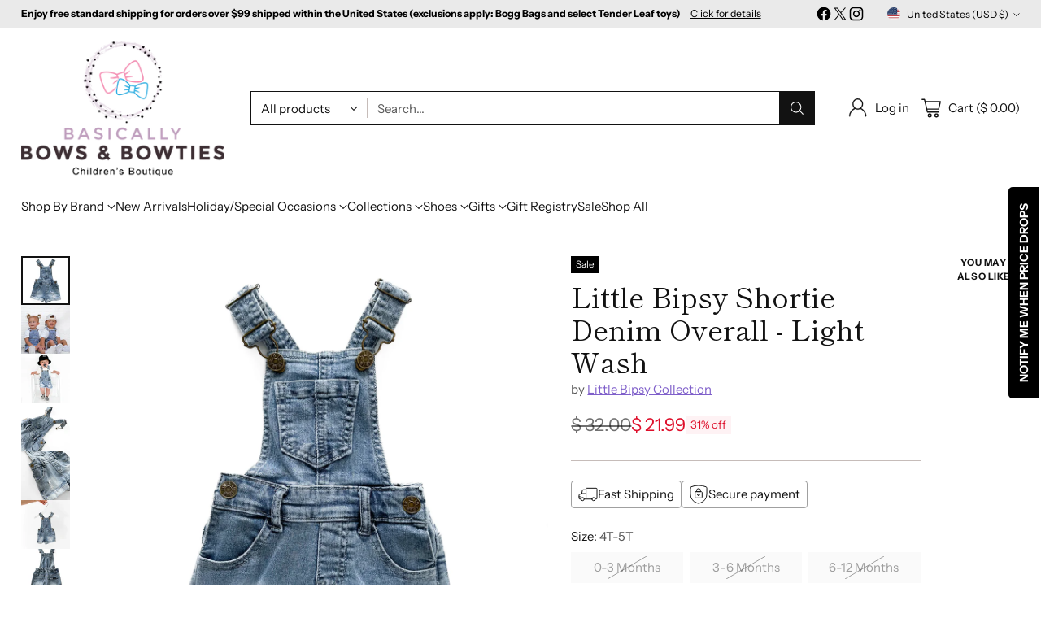

--- FILE ---
content_type: text/html; charset=utf-8
request_url: https://www.basicallybows.com/products/little-bipsy-shortie-denim-overall-light-wash/?variant=40874195157077
body_size: 91128
content:
<!doctype html>

<!--
  ___                 ___           ___           ___
       /  /\                     /__/\         /  /\         /  /\
      /  /:/_                    \  \:\       /  /:/        /  /::\
     /  /:/ /\  ___     ___       \  \:\     /  /:/        /  /:/\:\
    /  /:/ /:/ /__/\   /  /\  ___  \  \:\   /  /:/  ___   /  /:/  \:\
   /__/:/ /:/  \  \:\ /  /:/ /__/\  \__\:\ /__/:/  /  /\ /__/:/ \__\:\
   \  \:\/:/    \  \:\  /:/  \  \:\ /  /:/ \  \:\ /  /:/ \  \:\ /  /:/
    \  \::/      \  \:\/:/    \  \:\  /:/   \  \:\  /:/   \  \:\  /:/
     \  \:\       \  \::/      \  \:\/:/     \  \:\/:/     \  \:\/:/
      \  \:\       \__\/        \  \::/       \  \::/       \  \::/
       \__\/                     \__\/         \__\/         \__\/

  --------------------------------------------------------------------
  #  Cornerstone v4.2.3
  #  Documentation: https://help.fluorescent.co/v/cornerstone
  #  Purchase: https://themes.shopify.com/themes/cornerstone/
  #  A product by Fluorescent: https://fluorescent.co/
  --------------------------------------------------------------------
-->

<html class="no-js" lang="en" style="--announcement-height: 1px;">
  <head>
    <meta charset="UTF-8">
    <meta http-equiv="X-UA-Compatible" content="IE=edge,chrome=1">
    <meta name="viewport" content="width=device-width,initial-scale=1">
    




  <meta name="description" content="  Material + Wash:  100% cotton Machine wash cold Tumble dry low May shrink on first wash Sizing + Fit:  Runs small Slim fit Please check the size guide before ordering">



    <link rel="canonical" href="https://www.basicallybows.com/products/little-bipsy-shortie-denim-overall-light-wash">
    <link rel="preconnect" href="https://cdn.shopify.com" crossorigin><link rel="shortcut icon" href="//www.basicallybows.com/cdn/shop/files/Logo_Big.jpg?crop=center&height=32&v=1718744870&width=32" type="image/png"><title>Little Bipsy Shortie Denim Overall - Light Wash
&ndash; Basically Bows &amp; Bowties</title>

    





  
  
  
  
  




<meta property="og:url" content="https://www.basicallybows.com/products/little-bipsy-shortie-denim-overall-light-wash">
<meta property="og:site_name" content="Basically Bows &amp; Bowties">
<meta property="og:type" content="product">
<meta property="og:title" content="Little Bipsy Shortie Denim Overall - Light Wash">
<meta property="og:description" content="  Material + Wash:  100% cotton Machine wash cold Tumble dry low May shrink on first wash Sizing + Fit:  Runs small Slim fit Please check the size guide before ordering">
<meta property="og:image" content="http://www.basicallybows.com/cdn/shop/files/20240709_175003139_iOS.jpg?v=1721858627&width=1024">
<meta property="og:image:secure_url" content="https://www.basicallybows.com/cdn/shop/files/20240709_175003139_iOS.jpg?v=1721858627&width=1024">
<meta property="og:price:amount" content="21.99">
<meta property="og:price:currency" content="USD">

<meta name="twitter:title" content="Little Bipsy Shortie Denim Overall - Light Wash">
<meta name="twitter:description" content="  Material + Wash:  100% cotton Machine wash cold Tumble dry low May shrink on first wash Sizing + Fit:  Runs small Slim fit Please check the size guide before ordering">
<meta name="twitter:card" content="summary_large_image">
<meta name="twitter:image" content="https://www.basicallybows.com/cdn/shop/files/20240709_175003139_iOS.jpg?v=1721858627&width=1024">
<meta name="twitter:image:width" content="480">
<meta name="twitter:image:height" content="480">


    <script>
  console.log('Cornerstone v4.2.3 by Fluorescent');

  document.documentElement.className = document.documentElement.className.replace('no-js', '');

  if (window.matchMedia(`(prefers-reduced-motion: reduce)`) === true || window.matchMedia(`(prefers-reduced-motion: reduce)`).matches === true) {
    document.documentElement.classList.add('prefers-reduced-motion');
  } else {
    document.documentElement.classList.add('do-anim');
  }

  window.theme = {
    version: 'v4.2.3',
    themeName: 'Cornerstone',
    moneyFormat: "$ {{amount}}",
    coreData: {
      n: "Cornerstone",
      v: "v4.2.3",
    },
    strings: {
      name: "Basically Bows \u0026amp; Bowties",
      accessibility: {
        play_video: "Play",
        pause_video: "Pause",
        range_lower: "Lower",
        range_upper: "Upper",
        carousel_select:  "Move carousel to slide {{ number }}"
      },
      product: {
        no_shipping_rates: "Shipping rate unavailable",
        country_placeholder: "Country\/Region",
        review: "Write a review"
      },
      products: {
        product: {
          unavailable: "Unavailable",
          unitPrice: "Unit price",
          unitPriceSeparator: "per",
          sku: "SKU"
        }
      },
      cart: {
        editCartNote: "Edit order notes",
        addCartNote: "Add order notes",
        quantityError: "You have the maximum number of this product in your cart"
      },
      pagination: {
        viewing: "You\u0026#39;re viewing {{ of }} of {{ total }}",
        products: "products",
        results: "results"
      }
    },
    routes: {
      root: "/",
      cart: {
        base: "/cart",
        add: "/cart/add",
        change: "/cart/change",
        update: "/cart/update",
        clear: "/cart/clear",
        // Manual routes until Shopify adds support
        shipping: "/cart/shipping_rates"
      },
      // Manual routes until Shopify adds support
      products: "/products",
      productRecommendations: "/recommendations/products",
      predictive_search_url: '/search/suggest',
      search_url: '/search'
    },
    icons: {
      chevron: "\u003cspan class=\"icon icon-chevron \" style=\"\"\u003e\n  \u003csvg viewBox=\"0 0 24 24\" fill=\"none\" xmlns=\"http:\/\/www.w3.org\/2000\/svg\"\u003e\u003cpath d=\"M1.875 7.438 12 17.563 22.125 7.438\" stroke=\"currentColor\" stroke-width=\"2\"\/\u003e\u003c\/svg\u003e\n\u003c\/span\u003e\n\n",
      close: "\u003cspan class=\"icon icon-close \" style=\"\"\u003e\n  \u003csvg viewBox=\"0 0 24 24\" fill=\"none\" xmlns=\"http:\/\/www.w3.org\/2000\/svg\"\u003e\u003cpath d=\"M2.66 1.34 2 .68.68 2l.66.66 1.32-1.32zm18.68 21.32.66.66L23.32 22l-.66-.66-1.32 1.32zm1.32-20 .66-.66L22 .68l-.66.66 1.32 1.32zM1.34 21.34.68 22 2 23.32l.66-.66-1.32-1.32zm0-18.68 10 10 1.32-1.32-10-10-1.32 1.32zm11.32 10 10-10-1.32-1.32-10 10 1.32 1.32zm-1.32-1.32-10 10 1.32 1.32 10-10-1.32-1.32zm0 1.32 10 10 1.32-1.32-10-10-1.32 1.32z\" fill=\"currentColor\"\/\u003e\u003c\/svg\u003e\n\u003c\/span\u003e\n\n",
      zoom: "\u003cspan class=\"icon icon-zoom \" style=\"\"\u003e\n  \u003csvg viewBox=\"0 0 24 24\" fill=\"none\" xmlns=\"http:\/\/www.w3.org\/2000\/svg\"\u003e\u003cpath d=\"M10.3,19.71c5.21,0,9.44-4.23,9.44-9.44S15.51,.83,10.3,.83,.86,5.05,.86,10.27s4.23,9.44,9.44,9.44Z\" fill=\"none\" stroke=\"currentColor\" stroke-linecap=\"round\" stroke-miterlimit=\"10\" stroke-width=\"1.63\"\/\u003e\n          \u003cpath d=\"M5.05,10.27H15.54\" fill=\"none\" stroke=\"currentColor\" stroke-miterlimit=\"10\" stroke-width=\"1.63\"\/\u003e\n          \u003cpath class=\"cross-up\" d=\"M10.3,5.02V15.51\" fill=\"none\" stroke=\"currentColor\" stroke-miterlimit=\"10\" stroke-width=\"1.63\"\/\u003e\n          \u003cpath d=\"M16.92,16.9l6.49,6.49\" fill=\"none\" stroke=\"currentColor\" stroke-miterlimit=\"10\" stroke-width=\"1.63\"\/\u003e\u003c\/svg\u003e\n\u003c\/span\u003e\n\n  \u003cspan class=\"zoom-icon__text zoom-in fs-body-75\"\u003eZoom in\u003c\/span\u003e\n  \u003cspan class=\"zoom-icon__text zoom-out fs-body-75\"\u003eZoom out\u003c\/span\u003e"
    }
  }

  window.theme.searchableFields = "product_type,title,variants.title,vendor";

  
    window.theme.allCountryOptionTags = "\u003coption value=\"United States\" data-provinces=\"[[\u0026quot;Alabama\u0026quot;,\u0026quot;Alabama\u0026quot;],[\u0026quot;Alaska\u0026quot;,\u0026quot;Alaska\u0026quot;],[\u0026quot;American Samoa\u0026quot;,\u0026quot;American Samoa\u0026quot;],[\u0026quot;Arizona\u0026quot;,\u0026quot;Arizona\u0026quot;],[\u0026quot;Arkansas\u0026quot;,\u0026quot;Arkansas\u0026quot;],[\u0026quot;Armed Forces Americas\u0026quot;,\u0026quot;Armed Forces Americas\u0026quot;],[\u0026quot;Armed Forces Europe\u0026quot;,\u0026quot;Armed Forces Europe\u0026quot;],[\u0026quot;Armed Forces Pacific\u0026quot;,\u0026quot;Armed Forces Pacific\u0026quot;],[\u0026quot;California\u0026quot;,\u0026quot;California\u0026quot;],[\u0026quot;Colorado\u0026quot;,\u0026quot;Colorado\u0026quot;],[\u0026quot;Connecticut\u0026quot;,\u0026quot;Connecticut\u0026quot;],[\u0026quot;Delaware\u0026quot;,\u0026quot;Delaware\u0026quot;],[\u0026quot;District of Columbia\u0026quot;,\u0026quot;Washington DC\u0026quot;],[\u0026quot;Federated States of Micronesia\u0026quot;,\u0026quot;Micronesia\u0026quot;],[\u0026quot;Florida\u0026quot;,\u0026quot;Florida\u0026quot;],[\u0026quot;Georgia\u0026quot;,\u0026quot;Georgia\u0026quot;],[\u0026quot;Guam\u0026quot;,\u0026quot;Guam\u0026quot;],[\u0026quot;Hawaii\u0026quot;,\u0026quot;Hawaii\u0026quot;],[\u0026quot;Idaho\u0026quot;,\u0026quot;Idaho\u0026quot;],[\u0026quot;Illinois\u0026quot;,\u0026quot;Illinois\u0026quot;],[\u0026quot;Indiana\u0026quot;,\u0026quot;Indiana\u0026quot;],[\u0026quot;Iowa\u0026quot;,\u0026quot;Iowa\u0026quot;],[\u0026quot;Kansas\u0026quot;,\u0026quot;Kansas\u0026quot;],[\u0026quot;Kentucky\u0026quot;,\u0026quot;Kentucky\u0026quot;],[\u0026quot;Louisiana\u0026quot;,\u0026quot;Louisiana\u0026quot;],[\u0026quot;Maine\u0026quot;,\u0026quot;Maine\u0026quot;],[\u0026quot;Marshall Islands\u0026quot;,\u0026quot;Marshall Islands\u0026quot;],[\u0026quot;Maryland\u0026quot;,\u0026quot;Maryland\u0026quot;],[\u0026quot;Massachusetts\u0026quot;,\u0026quot;Massachusetts\u0026quot;],[\u0026quot;Michigan\u0026quot;,\u0026quot;Michigan\u0026quot;],[\u0026quot;Minnesota\u0026quot;,\u0026quot;Minnesota\u0026quot;],[\u0026quot;Mississippi\u0026quot;,\u0026quot;Mississippi\u0026quot;],[\u0026quot;Missouri\u0026quot;,\u0026quot;Missouri\u0026quot;],[\u0026quot;Montana\u0026quot;,\u0026quot;Montana\u0026quot;],[\u0026quot;Nebraska\u0026quot;,\u0026quot;Nebraska\u0026quot;],[\u0026quot;Nevada\u0026quot;,\u0026quot;Nevada\u0026quot;],[\u0026quot;New Hampshire\u0026quot;,\u0026quot;New Hampshire\u0026quot;],[\u0026quot;New Jersey\u0026quot;,\u0026quot;New Jersey\u0026quot;],[\u0026quot;New Mexico\u0026quot;,\u0026quot;New Mexico\u0026quot;],[\u0026quot;New York\u0026quot;,\u0026quot;New York\u0026quot;],[\u0026quot;North Carolina\u0026quot;,\u0026quot;North Carolina\u0026quot;],[\u0026quot;North Dakota\u0026quot;,\u0026quot;North Dakota\u0026quot;],[\u0026quot;Northern Mariana Islands\u0026quot;,\u0026quot;Northern Mariana Islands\u0026quot;],[\u0026quot;Ohio\u0026quot;,\u0026quot;Ohio\u0026quot;],[\u0026quot;Oklahoma\u0026quot;,\u0026quot;Oklahoma\u0026quot;],[\u0026quot;Oregon\u0026quot;,\u0026quot;Oregon\u0026quot;],[\u0026quot;Palau\u0026quot;,\u0026quot;Palau\u0026quot;],[\u0026quot;Pennsylvania\u0026quot;,\u0026quot;Pennsylvania\u0026quot;],[\u0026quot;Puerto Rico\u0026quot;,\u0026quot;Puerto Rico\u0026quot;],[\u0026quot;Rhode Island\u0026quot;,\u0026quot;Rhode Island\u0026quot;],[\u0026quot;South Carolina\u0026quot;,\u0026quot;South Carolina\u0026quot;],[\u0026quot;South Dakota\u0026quot;,\u0026quot;South Dakota\u0026quot;],[\u0026quot;Tennessee\u0026quot;,\u0026quot;Tennessee\u0026quot;],[\u0026quot;Texas\u0026quot;,\u0026quot;Texas\u0026quot;],[\u0026quot;Utah\u0026quot;,\u0026quot;Utah\u0026quot;],[\u0026quot;Vermont\u0026quot;,\u0026quot;Vermont\u0026quot;],[\u0026quot;Virgin Islands\u0026quot;,\u0026quot;U.S. Virgin Islands\u0026quot;],[\u0026quot;Virginia\u0026quot;,\u0026quot;Virginia\u0026quot;],[\u0026quot;Washington\u0026quot;,\u0026quot;Washington\u0026quot;],[\u0026quot;West Virginia\u0026quot;,\u0026quot;West Virginia\u0026quot;],[\u0026quot;Wisconsin\u0026quot;,\u0026quot;Wisconsin\u0026quot;],[\u0026quot;Wyoming\u0026quot;,\u0026quot;Wyoming\u0026quot;]]\"\u003eUnited States\u003c\/option\u003e\n\u003coption value=\"Germany\" data-provinces=\"[]\"\u003eGermany\u003c\/option\u003e\n\u003coption value=\"---\" data-provinces=\"[]\"\u003e---\u003c\/option\u003e\n\u003coption value=\"Afghanistan\" data-provinces=\"[]\"\u003eAfghanistan\u003c\/option\u003e\n\u003coption value=\"Aland Islands\" data-provinces=\"[]\"\u003eÅland Islands\u003c\/option\u003e\n\u003coption value=\"Albania\" data-provinces=\"[]\"\u003eAlbania\u003c\/option\u003e\n\u003coption value=\"Algeria\" data-provinces=\"[]\"\u003eAlgeria\u003c\/option\u003e\n\u003coption value=\"Andorra\" data-provinces=\"[]\"\u003eAndorra\u003c\/option\u003e\n\u003coption value=\"Angola\" data-provinces=\"[]\"\u003eAngola\u003c\/option\u003e\n\u003coption value=\"Anguilla\" data-provinces=\"[]\"\u003eAnguilla\u003c\/option\u003e\n\u003coption value=\"Antigua And Barbuda\" data-provinces=\"[]\"\u003eAntigua \u0026 Barbuda\u003c\/option\u003e\n\u003coption value=\"Argentina\" data-provinces=\"[[\u0026quot;Buenos Aires\u0026quot;,\u0026quot;Buenos Aires Province\u0026quot;],[\u0026quot;Catamarca\u0026quot;,\u0026quot;Catamarca\u0026quot;],[\u0026quot;Chaco\u0026quot;,\u0026quot;Chaco\u0026quot;],[\u0026quot;Chubut\u0026quot;,\u0026quot;Chubut\u0026quot;],[\u0026quot;Ciudad Autónoma de Buenos Aires\u0026quot;,\u0026quot;Buenos Aires (Autonomous City)\u0026quot;],[\u0026quot;Corrientes\u0026quot;,\u0026quot;Corrientes\u0026quot;],[\u0026quot;Córdoba\u0026quot;,\u0026quot;Córdoba\u0026quot;],[\u0026quot;Entre Ríos\u0026quot;,\u0026quot;Entre Ríos\u0026quot;],[\u0026quot;Formosa\u0026quot;,\u0026quot;Formosa\u0026quot;],[\u0026quot;Jujuy\u0026quot;,\u0026quot;Jujuy\u0026quot;],[\u0026quot;La Pampa\u0026quot;,\u0026quot;La Pampa\u0026quot;],[\u0026quot;La Rioja\u0026quot;,\u0026quot;La Rioja\u0026quot;],[\u0026quot;Mendoza\u0026quot;,\u0026quot;Mendoza\u0026quot;],[\u0026quot;Misiones\u0026quot;,\u0026quot;Misiones\u0026quot;],[\u0026quot;Neuquén\u0026quot;,\u0026quot;Neuquén\u0026quot;],[\u0026quot;Río Negro\u0026quot;,\u0026quot;Río Negro\u0026quot;],[\u0026quot;Salta\u0026quot;,\u0026quot;Salta\u0026quot;],[\u0026quot;San Juan\u0026quot;,\u0026quot;San Juan\u0026quot;],[\u0026quot;San Luis\u0026quot;,\u0026quot;San Luis\u0026quot;],[\u0026quot;Santa Cruz\u0026quot;,\u0026quot;Santa Cruz\u0026quot;],[\u0026quot;Santa Fe\u0026quot;,\u0026quot;Santa Fe\u0026quot;],[\u0026quot;Santiago Del Estero\u0026quot;,\u0026quot;Santiago del Estero\u0026quot;],[\u0026quot;Tierra Del Fuego\u0026quot;,\u0026quot;Tierra del Fuego\u0026quot;],[\u0026quot;Tucumán\u0026quot;,\u0026quot;Tucumán\u0026quot;]]\"\u003eArgentina\u003c\/option\u003e\n\u003coption value=\"Armenia\" data-provinces=\"[]\"\u003eArmenia\u003c\/option\u003e\n\u003coption value=\"Aruba\" data-provinces=\"[]\"\u003eAruba\u003c\/option\u003e\n\u003coption value=\"Ascension Island\" data-provinces=\"[]\"\u003eAscension Island\u003c\/option\u003e\n\u003coption value=\"Australia\" data-provinces=\"[[\u0026quot;Australian Capital Territory\u0026quot;,\u0026quot;Australian Capital Territory\u0026quot;],[\u0026quot;New South Wales\u0026quot;,\u0026quot;New South Wales\u0026quot;],[\u0026quot;Northern Territory\u0026quot;,\u0026quot;Northern Territory\u0026quot;],[\u0026quot;Queensland\u0026quot;,\u0026quot;Queensland\u0026quot;],[\u0026quot;South Australia\u0026quot;,\u0026quot;South Australia\u0026quot;],[\u0026quot;Tasmania\u0026quot;,\u0026quot;Tasmania\u0026quot;],[\u0026quot;Victoria\u0026quot;,\u0026quot;Victoria\u0026quot;],[\u0026quot;Western Australia\u0026quot;,\u0026quot;Western Australia\u0026quot;]]\"\u003eAustralia\u003c\/option\u003e\n\u003coption value=\"Austria\" data-provinces=\"[]\"\u003eAustria\u003c\/option\u003e\n\u003coption value=\"Azerbaijan\" data-provinces=\"[]\"\u003eAzerbaijan\u003c\/option\u003e\n\u003coption value=\"Bahamas\" data-provinces=\"[]\"\u003eBahamas\u003c\/option\u003e\n\u003coption value=\"Bahrain\" data-provinces=\"[]\"\u003eBahrain\u003c\/option\u003e\n\u003coption value=\"Bangladesh\" data-provinces=\"[]\"\u003eBangladesh\u003c\/option\u003e\n\u003coption value=\"Barbados\" data-provinces=\"[]\"\u003eBarbados\u003c\/option\u003e\n\u003coption value=\"Belarus\" data-provinces=\"[]\"\u003eBelarus\u003c\/option\u003e\n\u003coption value=\"Belgium\" data-provinces=\"[]\"\u003eBelgium\u003c\/option\u003e\n\u003coption value=\"Belize\" data-provinces=\"[]\"\u003eBelize\u003c\/option\u003e\n\u003coption value=\"Benin\" data-provinces=\"[]\"\u003eBenin\u003c\/option\u003e\n\u003coption value=\"Bermuda\" data-provinces=\"[]\"\u003eBermuda\u003c\/option\u003e\n\u003coption value=\"Bhutan\" data-provinces=\"[]\"\u003eBhutan\u003c\/option\u003e\n\u003coption value=\"Bolivia\" data-provinces=\"[]\"\u003eBolivia\u003c\/option\u003e\n\u003coption value=\"Bosnia And Herzegovina\" data-provinces=\"[]\"\u003eBosnia \u0026 Herzegovina\u003c\/option\u003e\n\u003coption value=\"Botswana\" data-provinces=\"[]\"\u003eBotswana\u003c\/option\u003e\n\u003coption value=\"Brazil\" data-provinces=\"[[\u0026quot;Acre\u0026quot;,\u0026quot;Acre\u0026quot;],[\u0026quot;Alagoas\u0026quot;,\u0026quot;Alagoas\u0026quot;],[\u0026quot;Amapá\u0026quot;,\u0026quot;Amapá\u0026quot;],[\u0026quot;Amazonas\u0026quot;,\u0026quot;Amazonas\u0026quot;],[\u0026quot;Bahia\u0026quot;,\u0026quot;Bahia\u0026quot;],[\u0026quot;Ceará\u0026quot;,\u0026quot;Ceará\u0026quot;],[\u0026quot;Distrito Federal\u0026quot;,\u0026quot;Federal District\u0026quot;],[\u0026quot;Espírito Santo\u0026quot;,\u0026quot;Espírito Santo\u0026quot;],[\u0026quot;Goiás\u0026quot;,\u0026quot;Goiás\u0026quot;],[\u0026quot;Maranhão\u0026quot;,\u0026quot;Maranhão\u0026quot;],[\u0026quot;Mato Grosso\u0026quot;,\u0026quot;Mato Grosso\u0026quot;],[\u0026quot;Mato Grosso do Sul\u0026quot;,\u0026quot;Mato Grosso do Sul\u0026quot;],[\u0026quot;Minas Gerais\u0026quot;,\u0026quot;Minas Gerais\u0026quot;],[\u0026quot;Paraná\u0026quot;,\u0026quot;Paraná\u0026quot;],[\u0026quot;Paraíba\u0026quot;,\u0026quot;Paraíba\u0026quot;],[\u0026quot;Pará\u0026quot;,\u0026quot;Pará\u0026quot;],[\u0026quot;Pernambuco\u0026quot;,\u0026quot;Pernambuco\u0026quot;],[\u0026quot;Piauí\u0026quot;,\u0026quot;Piauí\u0026quot;],[\u0026quot;Rio Grande do Norte\u0026quot;,\u0026quot;Rio Grande do Norte\u0026quot;],[\u0026quot;Rio Grande do Sul\u0026quot;,\u0026quot;Rio Grande do Sul\u0026quot;],[\u0026quot;Rio de Janeiro\u0026quot;,\u0026quot;Rio de Janeiro\u0026quot;],[\u0026quot;Rondônia\u0026quot;,\u0026quot;Rondônia\u0026quot;],[\u0026quot;Roraima\u0026quot;,\u0026quot;Roraima\u0026quot;],[\u0026quot;Santa Catarina\u0026quot;,\u0026quot;Santa Catarina\u0026quot;],[\u0026quot;Sergipe\u0026quot;,\u0026quot;Sergipe\u0026quot;],[\u0026quot;São Paulo\u0026quot;,\u0026quot;São Paulo\u0026quot;],[\u0026quot;Tocantins\u0026quot;,\u0026quot;Tocantins\u0026quot;]]\"\u003eBrazil\u003c\/option\u003e\n\u003coption value=\"British Indian Ocean Territory\" data-provinces=\"[]\"\u003eBritish Indian Ocean Territory\u003c\/option\u003e\n\u003coption value=\"Virgin Islands, British\" data-provinces=\"[]\"\u003eBritish Virgin Islands\u003c\/option\u003e\n\u003coption value=\"Brunei\" data-provinces=\"[]\"\u003eBrunei\u003c\/option\u003e\n\u003coption value=\"Bulgaria\" data-provinces=\"[]\"\u003eBulgaria\u003c\/option\u003e\n\u003coption value=\"Burkina Faso\" data-provinces=\"[]\"\u003eBurkina Faso\u003c\/option\u003e\n\u003coption value=\"Burundi\" data-provinces=\"[]\"\u003eBurundi\u003c\/option\u003e\n\u003coption value=\"Cambodia\" data-provinces=\"[]\"\u003eCambodia\u003c\/option\u003e\n\u003coption value=\"Republic of Cameroon\" data-provinces=\"[]\"\u003eCameroon\u003c\/option\u003e\n\u003coption value=\"Canada\" data-provinces=\"[[\u0026quot;Alberta\u0026quot;,\u0026quot;Alberta\u0026quot;],[\u0026quot;British Columbia\u0026quot;,\u0026quot;British Columbia\u0026quot;],[\u0026quot;Manitoba\u0026quot;,\u0026quot;Manitoba\u0026quot;],[\u0026quot;New Brunswick\u0026quot;,\u0026quot;New Brunswick\u0026quot;],[\u0026quot;Newfoundland and Labrador\u0026quot;,\u0026quot;Newfoundland and Labrador\u0026quot;],[\u0026quot;Northwest Territories\u0026quot;,\u0026quot;Northwest Territories\u0026quot;],[\u0026quot;Nova Scotia\u0026quot;,\u0026quot;Nova Scotia\u0026quot;],[\u0026quot;Nunavut\u0026quot;,\u0026quot;Nunavut\u0026quot;],[\u0026quot;Ontario\u0026quot;,\u0026quot;Ontario\u0026quot;],[\u0026quot;Prince Edward Island\u0026quot;,\u0026quot;Prince Edward Island\u0026quot;],[\u0026quot;Quebec\u0026quot;,\u0026quot;Quebec\u0026quot;],[\u0026quot;Saskatchewan\u0026quot;,\u0026quot;Saskatchewan\u0026quot;],[\u0026quot;Yukon\u0026quot;,\u0026quot;Yukon\u0026quot;]]\"\u003eCanada\u003c\/option\u003e\n\u003coption value=\"Cape Verde\" data-provinces=\"[]\"\u003eCape Verde\u003c\/option\u003e\n\u003coption value=\"Caribbean Netherlands\" data-provinces=\"[]\"\u003eCaribbean Netherlands\u003c\/option\u003e\n\u003coption value=\"Cayman Islands\" data-provinces=\"[]\"\u003eCayman Islands\u003c\/option\u003e\n\u003coption value=\"Central African Republic\" data-provinces=\"[]\"\u003eCentral African Republic\u003c\/option\u003e\n\u003coption value=\"Chad\" data-provinces=\"[]\"\u003eChad\u003c\/option\u003e\n\u003coption value=\"Chile\" data-provinces=\"[[\u0026quot;Antofagasta\u0026quot;,\u0026quot;Antofagasta\u0026quot;],[\u0026quot;Araucanía\u0026quot;,\u0026quot;Araucanía\u0026quot;],[\u0026quot;Arica and Parinacota\u0026quot;,\u0026quot;Arica y Parinacota\u0026quot;],[\u0026quot;Atacama\u0026quot;,\u0026quot;Atacama\u0026quot;],[\u0026quot;Aysén\u0026quot;,\u0026quot;Aysén\u0026quot;],[\u0026quot;Biobío\u0026quot;,\u0026quot;Bío Bío\u0026quot;],[\u0026quot;Coquimbo\u0026quot;,\u0026quot;Coquimbo\u0026quot;],[\u0026quot;Los Lagos\u0026quot;,\u0026quot;Los Lagos\u0026quot;],[\u0026quot;Los Ríos\u0026quot;,\u0026quot;Los Ríos\u0026quot;],[\u0026quot;Magallanes\u0026quot;,\u0026quot;Magallanes Region\u0026quot;],[\u0026quot;Maule\u0026quot;,\u0026quot;Maule\u0026quot;],[\u0026quot;O\u0026#39;Higgins\u0026quot;,\u0026quot;Libertador General Bernardo O’Higgins\u0026quot;],[\u0026quot;Santiago\u0026quot;,\u0026quot;Santiago Metropolitan\u0026quot;],[\u0026quot;Tarapacá\u0026quot;,\u0026quot;Tarapacá\u0026quot;],[\u0026quot;Valparaíso\u0026quot;,\u0026quot;Valparaíso\u0026quot;],[\u0026quot;Ñuble\u0026quot;,\u0026quot;Ñuble\u0026quot;]]\"\u003eChile\u003c\/option\u003e\n\u003coption value=\"China\" data-provinces=\"[[\u0026quot;Anhui\u0026quot;,\u0026quot;Anhui\u0026quot;],[\u0026quot;Beijing\u0026quot;,\u0026quot;Beijing\u0026quot;],[\u0026quot;Chongqing\u0026quot;,\u0026quot;Chongqing\u0026quot;],[\u0026quot;Fujian\u0026quot;,\u0026quot;Fujian\u0026quot;],[\u0026quot;Gansu\u0026quot;,\u0026quot;Gansu\u0026quot;],[\u0026quot;Guangdong\u0026quot;,\u0026quot;Guangdong\u0026quot;],[\u0026quot;Guangxi\u0026quot;,\u0026quot;Guangxi\u0026quot;],[\u0026quot;Guizhou\u0026quot;,\u0026quot;Guizhou\u0026quot;],[\u0026quot;Hainan\u0026quot;,\u0026quot;Hainan\u0026quot;],[\u0026quot;Hebei\u0026quot;,\u0026quot;Hebei\u0026quot;],[\u0026quot;Heilongjiang\u0026quot;,\u0026quot;Heilongjiang\u0026quot;],[\u0026quot;Henan\u0026quot;,\u0026quot;Henan\u0026quot;],[\u0026quot;Hubei\u0026quot;,\u0026quot;Hubei\u0026quot;],[\u0026quot;Hunan\u0026quot;,\u0026quot;Hunan\u0026quot;],[\u0026quot;Inner Mongolia\u0026quot;,\u0026quot;Inner Mongolia\u0026quot;],[\u0026quot;Jiangsu\u0026quot;,\u0026quot;Jiangsu\u0026quot;],[\u0026quot;Jiangxi\u0026quot;,\u0026quot;Jiangxi\u0026quot;],[\u0026quot;Jilin\u0026quot;,\u0026quot;Jilin\u0026quot;],[\u0026quot;Liaoning\u0026quot;,\u0026quot;Liaoning\u0026quot;],[\u0026quot;Ningxia\u0026quot;,\u0026quot;Ningxia\u0026quot;],[\u0026quot;Qinghai\u0026quot;,\u0026quot;Qinghai\u0026quot;],[\u0026quot;Shaanxi\u0026quot;,\u0026quot;Shaanxi\u0026quot;],[\u0026quot;Shandong\u0026quot;,\u0026quot;Shandong\u0026quot;],[\u0026quot;Shanghai\u0026quot;,\u0026quot;Shanghai\u0026quot;],[\u0026quot;Shanxi\u0026quot;,\u0026quot;Shanxi\u0026quot;],[\u0026quot;Sichuan\u0026quot;,\u0026quot;Sichuan\u0026quot;],[\u0026quot;Tianjin\u0026quot;,\u0026quot;Tianjin\u0026quot;],[\u0026quot;Xinjiang\u0026quot;,\u0026quot;Xinjiang\u0026quot;],[\u0026quot;Xizang\u0026quot;,\u0026quot;Tibet\u0026quot;],[\u0026quot;Yunnan\u0026quot;,\u0026quot;Yunnan\u0026quot;],[\u0026quot;Zhejiang\u0026quot;,\u0026quot;Zhejiang\u0026quot;]]\"\u003eChina\u003c\/option\u003e\n\u003coption value=\"Christmas Island\" data-provinces=\"[]\"\u003eChristmas Island\u003c\/option\u003e\n\u003coption value=\"Cocos (Keeling) Islands\" data-provinces=\"[]\"\u003eCocos (Keeling) Islands\u003c\/option\u003e\n\u003coption value=\"Colombia\" data-provinces=\"[[\u0026quot;Amazonas\u0026quot;,\u0026quot;Amazonas\u0026quot;],[\u0026quot;Antioquia\u0026quot;,\u0026quot;Antioquia\u0026quot;],[\u0026quot;Arauca\u0026quot;,\u0026quot;Arauca\u0026quot;],[\u0026quot;Atlántico\u0026quot;,\u0026quot;Atlántico\u0026quot;],[\u0026quot;Bogotá, D.C.\u0026quot;,\u0026quot;Capital District\u0026quot;],[\u0026quot;Bolívar\u0026quot;,\u0026quot;Bolívar\u0026quot;],[\u0026quot;Boyacá\u0026quot;,\u0026quot;Boyacá\u0026quot;],[\u0026quot;Caldas\u0026quot;,\u0026quot;Caldas\u0026quot;],[\u0026quot;Caquetá\u0026quot;,\u0026quot;Caquetá\u0026quot;],[\u0026quot;Casanare\u0026quot;,\u0026quot;Casanare\u0026quot;],[\u0026quot;Cauca\u0026quot;,\u0026quot;Cauca\u0026quot;],[\u0026quot;Cesar\u0026quot;,\u0026quot;Cesar\u0026quot;],[\u0026quot;Chocó\u0026quot;,\u0026quot;Chocó\u0026quot;],[\u0026quot;Cundinamarca\u0026quot;,\u0026quot;Cundinamarca\u0026quot;],[\u0026quot;Córdoba\u0026quot;,\u0026quot;Córdoba\u0026quot;],[\u0026quot;Guainía\u0026quot;,\u0026quot;Guainía\u0026quot;],[\u0026quot;Guaviare\u0026quot;,\u0026quot;Guaviare\u0026quot;],[\u0026quot;Huila\u0026quot;,\u0026quot;Huila\u0026quot;],[\u0026quot;La Guajira\u0026quot;,\u0026quot;La Guajira\u0026quot;],[\u0026quot;Magdalena\u0026quot;,\u0026quot;Magdalena\u0026quot;],[\u0026quot;Meta\u0026quot;,\u0026quot;Meta\u0026quot;],[\u0026quot;Nariño\u0026quot;,\u0026quot;Nariño\u0026quot;],[\u0026quot;Norte de Santander\u0026quot;,\u0026quot;Norte de Santander\u0026quot;],[\u0026quot;Putumayo\u0026quot;,\u0026quot;Putumayo\u0026quot;],[\u0026quot;Quindío\u0026quot;,\u0026quot;Quindío\u0026quot;],[\u0026quot;Risaralda\u0026quot;,\u0026quot;Risaralda\u0026quot;],[\u0026quot;San Andrés, Providencia y Santa Catalina\u0026quot;,\u0026quot;San Andrés \\u0026 Providencia\u0026quot;],[\u0026quot;Santander\u0026quot;,\u0026quot;Santander\u0026quot;],[\u0026quot;Sucre\u0026quot;,\u0026quot;Sucre\u0026quot;],[\u0026quot;Tolima\u0026quot;,\u0026quot;Tolima\u0026quot;],[\u0026quot;Valle del Cauca\u0026quot;,\u0026quot;Valle del Cauca\u0026quot;],[\u0026quot;Vaupés\u0026quot;,\u0026quot;Vaupés\u0026quot;],[\u0026quot;Vichada\u0026quot;,\u0026quot;Vichada\u0026quot;]]\"\u003eColombia\u003c\/option\u003e\n\u003coption value=\"Comoros\" data-provinces=\"[]\"\u003eComoros\u003c\/option\u003e\n\u003coption value=\"Congo\" data-provinces=\"[]\"\u003eCongo - Brazzaville\u003c\/option\u003e\n\u003coption value=\"Congo, The Democratic Republic Of The\" data-provinces=\"[]\"\u003eCongo - Kinshasa\u003c\/option\u003e\n\u003coption value=\"Cook Islands\" data-provinces=\"[]\"\u003eCook Islands\u003c\/option\u003e\n\u003coption value=\"Costa Rica\" data-provinces=\"[[\u0026quot;Alajuela\u0026quot;,\u0026quot;Alajuela\u0026quot;],[\u0026quot;Cartago\u0026quot;,\u0026quot;Cartago\u0026quot;],[\u0026quot;Guanacaste\u0026quot;,\u0026quot;Guanacaste\u0026quot;],[\u0026quot;Heredia\u0026quot;,\u0026quot;Heredia\u0026quot;],[\u0026quot;Limón\u0026quot;,\u0026quot;Limón\u0026quot;],[\u0026quot;Puntarenas\u0026quot;,\u0026quot;Puntarenas\u0026quot;],[\u0026quot;San José\u0026quot;,\u0026quot;San José\u0026quot;]]\"\u003eCosta Rica\u003c\/option\u003e\n\u003coption value=\"Croatia\" data-provinces=\"[]\"\u003eCroatia\u003c\/option\u003e\n\u003coption value=\"Curaçao\" data-provinces=\"[]\"\u003eCuraçao\u003c\/option\u003e\n\u003coption value=\"Cyprus\" data-provinces=\"[]\"\u003eCyprus\u003c\/option\u003e\n\u003coption value=\"Czech Republic\" data-provinces=\"[]\"\u003eCzechia\u003c\/option\u003e\n\u003coption value=\"Côte d'Ivoire\" data-provinces=\"[]\"\u003eCôte d’Ivoire\u003c\/option\u003e\n\u003coption value=\"Denmark\" data-provinces=\"[]\"\u003eDenmark\u003c\/option\u003e\n\u003coption value=\"Djibouti\" data-provinces=\"[]\"\u003eDjibouti\u003c\/option\u003e\n\u003coption value=\"Dominica\" data-provinces=\"[]\"\u003eDominica\u003c\/option\u003e\n\u003coption value=\"Dominican Republic\" data-provinces=\"[]\"\u003eDominican Republic\u003c\/option\u003e\n\u003coption value=\"Ecuador\" data-provinces=\"[]\"\u003eEcuador\u003c\/option\u003e\n\u003coption value=\"Egypt\" data-provinces=\"[[\u0026quot;6th of October\u0026quot;,\u0026quot;6th of October\u0026quot;],[\u0026quot;Al Sharqia\u0026quot;,\u0026quot;Al Sharqia\u0026quot;],[\u0026quot;Alexandria\u0026quot;,\u0026quot;Alexandria\u0026quot;],[\u0026quot;Aswan\u0026quot;,\u0026quot;Aswan\u0026quot;],[\u0026quot;Asyut\u0026quot;,\u0026quot;Asyut\u0026quot;],[\u0026quot;Beheira\u0026quot;,\u0026quot;Beheira\u0026quot;],[\u0026quot;Beni Suef\u0026quot;,\u0026quot;Beni Suef\u0026quot;],[\u0026quot;Cairo\u0026quot;,\u0026quot;Cairo\u0026quot;],[\u0026quot;Dakahlia\u0026quot;,\u0026quot;Dakahlia\u0026quot;],[\u0026quot;Damietta\u0026quot;,\u0026quot;Damietta\u0026quot;],[\u0026quot;Faiyum\u0026quot;,\u0026quot;Faiyum\u0026quot;],[\u0026quot;Gharbia\u0026quot;,\u0026quot;Gharbia\u0026quot;],[\u0026quot;Giza\u0026quot;,\u0026quot;Giza\u0026quot;],[\u0026quot;Helwan\u0026quot;,\u0026quot;Helwan\u0026quot;],[\u0026quot;Ismailia\u0026quot;,\u0026quot;Ismailia\u0026quot;],[\u0026quot;Kafr el-Sheikh\u0026quot;,\u0026quot;Kafr el-Sheikh\u0026quot;],[\u0026quot;Luxor\u0026quot;,\u0026quot;Luxor\u0026quot;],[\u0026quot;Matrouh\u0026quot;,\u0026quot;Matrouh\u0026quot;],[\u0026quot;Minya\u0026quot;,\u0026quot;Minya\u0026quot;],[\u0026quot;Monufia\u0026quot;,\u0026quot;Monufia\u0026quot;],[\u0026quot;New Valley\u0026quot;,\u0026quot;New Valley\u0026quot;],[\u0026quot;North Sinai\u0026quot;,\u0026quot;North Sinai\u0026quot;],[\u0026quot;Port Said\u0026quot;,\u0026quot;Port Said\u0026quot;],[\u0026quot;Qalyubia\u0026quot;,\u0026quot;Qalyubia\u0026quot;],[\u0026quot;Qena\u0026quot;,\u0026quot;Qena\u0026quot;],[\u0026quot;Red Sea\u0026quot;,\u0026quot;Red Sea\u0026quot;],[\u0026quot;Sohag\u0026quot;,\u0026quot;Sohag\u0026quot;],[\u0026quot;South Sinai\u0026quot;,\u0026quot;South Sinai\u0026quot;],[\u0026quot;Suez\u0026quot;,\u0026quot;Suez\u0026quot;]]\"\u003eEgypt\u003c\/option\u003e\n\u003coption value=\"El Salvador\" data-provinces=\"[[\u0026quot;Ahuachapán\u0026quot;,\u0026quot;Ahuachapán\u0026quot;],[\u0026quot;Cabañas\u0026quot;,\u0026quot;Cabañas\u0026quot;],[\u0026quot;Chalatenango\u0026quot;,\u0026quot;Chalatenango\u0026quot;],[\u0026quot;Cuscatlán\u0026quot;,\u0026quot;Cuscatlán\u0026quot;],[\u0026quot;La Libertad\u0026quot;,\u0026quot;La Libertad\u0026quot;],[\u0026quot;La Paz\u0026quot;,\u0026quot;La Paz\u0026quot;],[\u0026quot;La Unión\u0026quot;,\u0026quot;La Unión\u0026quot;],[\u0026quot;Morazán\u0026quot;,\u0026quot;Morazán\u0026quot;],[\u0026quot;San Miguel\u0026quot;,\u0026quot;San Miguel\u0026quot;],[\u0026quot;San Salvador\u0026quot;,\u0026quot;San Salvador\u0026quot;],[\u0026quot;San Vicente\u0026quot;,\u0026quot;San Vicente\u0026quot;],[\u0026quot;Santa Ana\u0026quot;,\u0026quot;Santa Ana\u0026quot;],[\u0026quot;Sonsonate\u0026quot;,\u0026quot;Sonsonate\u0026quot;],[\u0026quot;Usulután\u0026quot;,\u0026quot;Usulután\u0026quot;]]\"\u003eEl Salvador\u003c\/option\u003e\n\u003coption value=\"Equatorial Guinea\" data-provinces=\"[]\"\u003eEquatorial Guinea\u003c\/option\u003e\n\u003coption value=\"Eritrea\" data-provinces=\"[]\"\u003eEritrea\u003c\/option\u003e\n\u003coption value=\"Estonia\" data-provinces=\"[]\"\u003eEstonia\u003c\/option\u003e\n\u003coption value=\"Eswatini\" data-provinces=\"[]\"\u003eEswatini\u003c\/option\u003e\n\u003coption value=\"Ethiopia\" data-provinces=\"[]\"\u003eEthiopia\u003c\/option\u003e\n\u003coption value=\"Falkland Islands (Malvinas)\" data-provinces=\"[]\"\u003eFalkland Islands\u003c\/option\u003e\n\u003coption value=\"Faroe Islands\" data-provinces=\"[]\"\u003eFaroe Islands\u003c\/option\u003e\n\u003coption value=\"Fiji\" data-provinces=\"[]\"\u003eFiji\u003c\/option\u003e\n\u003coption value=\"Finland\" data-provinces=\"[]\"\u003eFinland\u003c\/option\u003e\n\u003coption value=\"France\" data-provinces=\"[]\"\u003eFrance\u003c\/option\u003e\n\u003coption value=\"French Guiana\" data-provinces=\"[]\"\u003eFrench Guiana\u003c\/option\u003e\n\u003coption value=\"French Polynesia\" data-provinces=\"[]\"\u003eFrench Polynesia\u003c\/option\u003e\n\u003coption value=\"French Southern Territories\" data-provinces=\"[]\"\u003eFrench Southern Territories\u003c\/option\u003e\n\u003coption value=\"Gabon\" data-provinces=\"[]\"\u003eGabon\u003c\/option\u003e\n\u003coption value=\"Gambia\" data-provinces=\"[]\"\u003eGambia\u003c\/option\u003e\n\u003coption value=\"Georgia\" data-provinces=\"[]\"\u003eGeorgia\u003c\/option\u003e\n\u003coption value=\"Germany\" data-provinces=\"[]\"\u003eGermany\u003c\/option\u003e\n\u003coption value=\"Ghana\" data-provinces=\"[]\"\u003eGhana\u003c\/option\u003e\n\u003coption value=\"Gibraltar\" data-provinces=\"[]\"\u003eGibraltar\u003c\/option\u003e\n\u003coption value=\"Greece\" data-provinces=\"[]\"\u003eGreece\u003c\/option\u003e\n\u003coption value=\"Greenland\" data-provinces=\"[]\"\u003eGreenland\u003c\/option\u003e\n\u003coption value=\"Grenada\" data-provinces=\"[]\"\u003eGrenada\u003c\/option\u003e\n\u003coption value=\"Guadeloupe\" data-provinces=\"[]\"\u003eGuadeloupe\u003c\/option\u003e\n\u003coption value=\"Guatemala\" data-provinces=\"[[\u0026quot;Alta Verapaz\u0026quot;,\u0026quot;Alta Verapaz\u0026quot;],[\u0026quot;Baja Verapaz\u0026quot;,\u0026quot;Baja Verapaz\u0026quot;],[\u0026quot;Chimaltenango\u0026quot;,\u0026quot;Chimaltenango\u0026quot;],[\u0026quot;Chiquimula\u0026quot;,\u0026quot;Chiquimula\u0026quot;],[\u0026quot;El Progreso\u0026quot;,\u0026quot;El Progreso\u0026quot;],[\u0026quot;Escuintla\u0026quot;,\u0026quot;Escuintla\u0026quot;],[\u0026quot;Guatemala\u0026quot;,\u0026quot;Guatemala\u0026quot;],[\u0026quot;Huehuetenango\u0026quot;,\u0026quot;Huehuetenango\u0026quot;],[\u0026quot;Izabal\u0026quot;,\u0026quot;Izabal\u0026quot;],[\u0026quot;Jalapa\u0026quot;,\u0026quot;Jalapa\u0026quot;],[\u0026quot;Jutiapa\u0026quot;,\u0026quot;Jutiapa\u0026quot;],[\u0026quot;Petén\u0026quot;,\u0026quot;Petén\u0026quot;],[\u0026quot;Quetzaltenango\u0026quot;,\u0026quot;Quetzaltenango\u0026quot;],[\u0026quot;Quiché\u0026quot;,\u0026quot;Quiché\u0026quot;],[\u0026quot;Retalhuleu\u0026quot;,\u0026quot;Retalhuleu\u0026quot;],[\u0026quot;Sacatepéquez\u0026quot;,\u0026quot;Sacatepéquez\u0026quot;],[\u0026quot;San Marcos\u0026quot;,\u0026quot;San Marcos\u0026quot;],[\u0026quot;Santa Rosa\u0026quot;,\u0026quot;Santa Rosa\u0026quot;],[\u0026quot;Sololá\u0026quot;,\u0026quot;Sololá\u0026quot;],[\u0026quot;Suchitepéquez\u0026quot;,\u0026quot;Suchitepéquez\u0026quot;],[\u0026quot;Totonicapán\u0026quot;,\u0026quot;Totonicapán\u0026quot;],[\u0026quot;Zacapa\u0026quot;,\u0026quot;Zacapa\u0026quot;]]\"\u003eGuatemala\u003c\/option\u003e\n\u003coption value=\"Guernsey\" data-provinces=\"[]\"\u003eGuernsey\u003c\/option\u003e\n\u003coption value=\"Guinea\" data-provinces=\"[]\"\u003eGuinea\u003c\/option\u003e\n\u003coption value=\"Guinea Bissau\" data-provinces=\"[]\"\u003eGuinea-Bissau\u003c\/option\u003e\n\u003coption value=\"Guyana\" data-provinces=\"[]\"\u003eGuyana\u003c\/option\u003e\n\u003coption value=\"Haiti\" data-provinces=\"[]\"\u003eHaiti\u003c\/option\u003e\n\u003coption value=\"Honduras\" data-provinces=\"[]\"\u003eHonduras\u003c\/option\u003e\n\u003coption value=\"Hong Kong\" data-provinces=\"[[\u0026quot;Hong Kong Island\u0026quot;,\u0026quot;Hong Kong Island\u0026quot;],[\u0026quot;Kowloon\u0026quot;,\u0026quot;Kowloon\u0026quot;],[\u0026quot;New Territories\u0026quot;,\u0026quot;New Territories\u0026quot;]]\"\u003eHong Kong SAR\u003c\/option\u003e\n\u003coption value=\"Hungary\" data-provinces=\"[]\"\u003eHungary\u003c\/option\u003e\n\u003coption value=\"Iceland\" data-provinces=\"[]\"\u003eIceland\u003c\/option\u003e\n\u003coption value=\"India\" data-provinces=\"[[\u0026quot;Andaman and Nicobar Islands\u0026quot;,\u0026quot;Andaman and Nicobar Islands\u0026quot;],[\u0026quot;Andhra Pradesh\u0026quot;,\u0026quot;Andhra Pradesh\u0026quot;],[\u0026quot;Arunachal Pradesh\u0026quot;,\u0026quot;Arunachal Pradesh\u0026quot;],[\u0026quot;Assam\u0026quot;,\u0026quot;Assam\u0026quot;],[\u0026quot;Bihar\u0026quot;,\u0026quot;Bihar\u0026quot;],[\u0026quot;Chandigarh\u0026quot;,\u0026quot;Chandigarh\u0026quot;],[\u0026quot;Chhattisgarh\u0026quot;,\u0026quot;Chhattisgarh\u0026quot;],[\u0026quot;Dadra and Nagar Haveli\u0026quot;,\u0026quot;Dadra and Nagar Haveli\u0026quot;],[\u0026quot;Daman and Diu\u0026quot;,\u0026quot;Daman and Diu\u0026quot;],[\u0026quot;Delhi\u0026quot;,\u0026quot;Delhi\u0026quot;],[\u0026quot;Goa\u0026quot;,\u0026quot;Goa\u0026quot;],[\u0026quot;Gujarat\u0026quot;,\u0026quot;Gujarat\u0026quot;],[\u0026quot;Haryana\u0026quot;,\u0026quot;Haryana\u0026quot;],[\u0026quot;Himachal Pradesh\u0026quot;,\u0026quot;Himachal Pradesh\u0026quot;],[\u0026quot;Jammu and Kashmir\u0026quot;,\u0026quot;Jammu and Kashmir\u0026quot;],[\u0026quot;Jharkhand\u0026quot;,\u0026quot;Jharkhand\u0026quot;],[\u0026quot;Karnataka\u0026quot;,\u0026quot;Karnataka\u0026quot;],[\u0026quot;Kerala\u0026quot;,\u0026quot;Kerala\u0026quot;],[\u0026quot;Ladakh\u0026quot;,\u0026quot;Ladakh\u0026quot;],[\u0026quot;Lakshadweep\u0026quot;,\u0026quot;Lakshadweep\u0026quot;],[\u0026quot;Madhya Pradesh\u0026quot;,\u0026quot;Madhya Pradesh\u0026quot;],[\u0026quot;Maharashtra\u0026quot;,\u0026quot;Maharashtra\u0026quot;],[\u0026quot;Manipur\u0026quot;,\u0026quot;Manipur\u0026quot;],[\u0026quot;Meghalaya\u0026quot;,\u0026quot;Meghalaya\u0026quot;],[\u0026quot;Mizoram\u0026quot;,\u0026quot;Mizoram\u0026quot;],[\u0026quot;Nagaland\u0026quot;,\u0026quot;Nagaland\u0026quot;],[\u0026quot;Odisha\u0026quot;,\u0026quot;Odisha\u0026quot;],[\u0026quot;Puducherry\u0026quot;,\u0026quot;Puducherry\u0026quot;],[\u0026quot;Punjab\u0026quot;,\u0026quot;Punjab\u0026quot;],[\u0026quot;Rajasthan\u0026quot;,\u0026quot;Rajasthan\u0026quot;],[\u0026quot;Sikkim\u0026quot;,\u0026quot;Sikkim\u0026quot;],[\u0026quot;Tamil Nadu\u0026quot;,\u0026quot;Tamil Nadu\u0026quot;],[\u0026quot;Telangana\u0026quot;,\u0026quot;Telangana\u0026quot;],[\u0026quot;Tripura\u0026quot;,\u0026quot;Tripura\u0026quot;],[\u0026quot;Uttar Pradesh\u0026quot;,\u0026quot;Uttar Pradesh\u0026quot;],[\u0026quot;Uttarakhand\u0026quot;,\u0026quot;Uttarakhand\u0026quot;],[\u0026quot;West Bengal\u0026quot;,\u0026quot;West Bengal\u0026quot;]]\"\u003eIndia\u003c\/option\u003e\n\u003coption value=\"Indonesia\" data-provinces=\"[[\u0026quot;Aceh\u0026quot;,\u0026quot;Aceh\u0026quot;],[\u0026quot;Bali\u0026quot;,\u0026quot;Bali\u0026quot;],[\u0026quot;Bangka Belitung\u0026quot;,\u0026quot;Bangka–Belitung Islands\u0026quot;],[\u0026quot;Banten\u0026quot;,\u0026quot;Banten\u0026quot;],[\u0026quot;Bengkulu\u0026quot;,\u0026quot;Bengkulu\u0026quot;],[\u0026quot;Gorontalo\u0026quot;,\u0026quot;Gorontalo\u0026quot;],[\u0026quot;Jakarta\u0026quot;,\u0026quot;Jakarta\u0026quot;],[\u0026quot;Jambi\u0026quot;,\u0026quot;Jambi\u0026quot;],[\u0026quot;Jawa Barat\u0026quot;,\u0026quot;West Java\u0026quot;],[\u0026quot;Jawa Tengah\u0026quot;,\u0026quot;Central Java\u0026quot;],[\u0026quot;Jawa Timur\u0026quot;,\u0026quot;East Java\u0026quot;],[\u0026quot;Kalimantan Barat\u0026quot;,\u0026quot;West Kalimantan\u0026quot;],[\u0026quot;Kalimantan Selatan\u0026quot;,\u0026quot;South Kalimantan\u0026quot;],[\u0026quot;Kalimantan Tengah\u0026quot;,\u0026quot;Central Kalimantan\u0026quot;],[\u0026quot;Kalimantan Timur\u0026quot;,\u0026quot;East Kalimantan\u0026quot;],[\u0026quot;Kalimantan Utara\u0026quot;,\u0026quot;North Kalimantan\u0026quot;],[\u0026quot;Kepulauan Riau\u0026quot;,\u0026quot;Riau Islands\u0026quot;],[\u0026quot;Lampung\u0026quot;,\u0026quot;Lampung\u0026quot;],[\u0026quot;Maluku\u0026quot;,\u0026quot;Maluku\u0026quot;],[\u0026quot;Maluku Utara\u0026quot;,\u0026quot;North Maluku\u0026quot;],[\u0026quot;North Sumatra\u0026quot;,\u0026quot;North Sumatra\u0026quot;],[\u0026quot;Nusa Tenggara Barat\u0026quot;,\u0026quot;West Nusa Tenggara\u0026quot;],[\u0026quot;Nusa Tenggara Timur\u0026quot;,\u0026quot;East Nusa Tenggara\u0026quot;],[\u0026quot;Papua\u0026quot;,\u0026quot;Papua\u0026quot;],[\u0026quot;Papua Barat\u0026quot;,\u0026quot;West Papua\u0026quot;],[\u0026quot;Riau\u0026quot;,\u0026quot;Riau\u0026quot;],[\u0026quot;South Sumatra\u0026quot;,\u0026quot;South Sumatra\u0026quot;],[\u0026quot;Sulawesi Barat\u0026quot;,\u0026quot;West Sulawesi\u0026quot;],[\u0026quot;Sulawesi Selatan\u0026quot;,\u0026quot;South Sulawesi\u0026quot;],[\u0026quot;Sulawesi Tengah\u0026quot;,\u0026quot;Central Sulawesi\u0026quot;],[\u0026quot;Sulawesi Tenggara\u0026quot;,\u0026quot;Southeast Sulawesi\u0026quot;],[\u0026quot;Sulawesi Utara\u0026quot;,\u0026quot;North Sulawesi\u0026quot;],[\u0026quot;West Sumatra\u0026quot;,\u0026quot;West Sumatra\u0026quot;],[\u0026quot;Yogyakarta\u0026quot;,\u0026quot;Yogyakarta\u0026quot;]]\"\u003eIndonesia\u003c\/option\u003e\n\u003coption value=\"Iraq\" data-provinces=\"[]\"\u003eIraq\u003c\/option\u003e\n\u003coption value=\"Ireland\" data-provinces=\"[[\u0026quot;Carlow\u0026quot;,\u0026quot;Carlow\u0026quot;],[\u0026quot;Cavan\u0026quot;,\u0026quot;Cavan\u0026quot;],[\u0026quot;Clare\u0026quot;,\u0026quot;Clare\u0026quot;],[\u0026quot;Cork\u0026quot;,\u0026quot;Cork\u0026quot;],[\u0026quot;Donegal\u0026quot;,\u0026quot;Donegal\u0026quot;],[\u0026quot;Dublin\u0026quot;,\u0026quot;Dublin\u0026quot;],[\u0026quot;Galway\u0026quot;,\u0026quot;Galway\u0026quot;],[\u0026quot;Kerry\u0026quot;,\u0026quot;Kerry\u0026quot;],[\u0026quot;Kildare\u0026quot;,\u0026quot;Kildare\u0026quot;],[\u0026quot;Kilkenny\u0026quot;,\u0026quot;Kilkenny\u0026quot;],[\u0026quot;Laois\u0026quot;,\u0026quot;Laois\u0026quot;],[\u0026quot;Leitrim\u0026quot;,\u0026quot;Leitrim\u0026quot;],[\u0026quot;Limerick\u0026quot;,\u0026quot;Limerick\u0026quot;],[\u0026quot;Longford\u0026quot;,\u0026quot;Longford\u0026quot;],[\u0026quot;Louth\u0026quot;,\u0026quot;Louth\u0026quot;],[\u0026quot;Mayo\u0026quot;,\u0026quot;Mayo\u0026quot;],[\u0026quot;Meath\u0026quot;,\u0026quot;Meath\u0026quot;],[\u0026quot;Monaghan\u0026quot;,\u0026quot;Monaghan\u0026quot;],[\u0026quot;Offaly\u0026quot;,\u0026quot;Offaly\u0026quot;],[\u0026quot;Roscommon\u0026quot;,\u0026quot;Roscommon\u0026quot;],[\u0026quot;Sligo\u0026quot;,\u0026quot;Sligo\u0026quot;],[\u0026quot;Tipperary\u0026quot;,\u0026quot;Tipperary\u0026quot;],[\u0026quot;Waterford\u0026quot;,\u0026quot;Waterford\u0026quot;],[\u0026quot;Westmeath\u0026quot;,\u0026quot;Westmeath\u0026quot;],[\u0026quot;Wexford\u0026quot;,\u0026quot;Wexford\u0026quot;],[\u0026quot;Wicklow\u0026quot;,\u0026quot;Wicklow\u0026quot;]]\"\u003eIreland\u003c\/option\u003e\n\u003coption value=\"Isle Of Man\" data-provinces=\"[]\"\u003eIsle of Man\u003c\/option\u003e\n\u003coption value=\"Israel\" data-provinces=\"[]\"\u003eIsrael\u003c\/option\u003e\n\u003coption value=\"Italy\" data-provinces=\"[[\u0026quot;Agrigento\u0026quot;,\u0026quot;Agrigento\u0026quot;],[\u0026quot;Alessandria\u0026quot;,\u0026quot;Alessandria\u0026quot;],[\u0026quot;Ancona\u0026quot;,\u0026quot;Ancona\u0026quot;],[\u0026quot;Aosta\u0026quot;,\u0026quot;Aosta Valley\u0026quot;],[\u0026quot;Arezzo\u0026quot;,\u0026quot;Arezzo\u0026quot;],[\u0026quot;Ascoli Piceno\u0026quot;,\u0026quot;Ascoli Piceno\u0026quot;],[\u0026quot;Asti\u0026quot;,\u0026quot;Asti\u0026quot;],[\u0026quot;Avellino\u0026quot;,\u0026quot;Avellino\u0026quot;],[\u0026quot;Bari\u0026quot;,\u0026quot;Bari\u0026quot;],[\u0026quot;Barletta-Andria-Trani\u0026quot;,\u0026quot;Barletta-Andria-Trani\u0026quot;],[\u0026quot;Belluno\u0026quot;,\u0026quot;Belluno\u0026quot;],[\u0026quot;Benevento\u0026quot;,\u0026quot;Benevento\u0026quot;],[\u0026quot;Bergamo\u0026quot;,\u0026quot;Bergamo\u0026quot;],[\u0026quot;Biella\u0026quot;,\u0026quot;Biella\u0026quot;],[\u0026quot;Bologna\u0026quot;,\u0026quot;Bologna\u0026quot;],[\u0026quot;Bolzano\u0026quot;,\u0026quot;South Tyrol\u0026quot;],[\u0026quot;Brescia\u0026quot;,\u0026quot;Brescia\u0026quot;],[\u0026quot;Brindisi\u0026quot;,\u0026quot;Brindisi\u0026quot;],[\u0026quot;Cagliari\u0026quot;,\u0026quot;Cagliari\u0026quot;],[\u0026quot;Caltanissetta\u0026quot;,\u0026quot;Caltanissetta\u0026quot;],[\u0026quot;Campobasso\u0026quot;,\u0026quot;Campobasso\u0026quot;],[\u0026quot;Carbonia-Iglesias\u0026quot;,\u0026quot;Carbonia-Iglesias\u0026quot;],[\u0026quot;Caserta\u0026quot;,\u0026quot;Caserta\u0026quot;],[\u0026quot;Catania\u0026quot;,\u0026quot;Catania\u0026quot;],[\u0026quot;Catanzaro\u0026quot;,\u0026quot;Catanzaro\u0026quot;],[\u0026quot;Chieti\u0026quot;,\u0026quot;Chieti\u0026quot;],[\u0026quot;Como\u0026quot;,\u0026quot;Como\u0026quot;],[\u0026quot;Cosenza\u0026quot;,\u0026quot;Cosenza\u0026quot;],[\u0026quot;Cremona\u0026quot;,\u0026quot;Cremona\u0026quot;],[\u0026quot;Crotone\u0026quot;,\u0026quot;Crotone\u0026quot;],[\u0026quot;Cuneo\u0026quot;,\u0026quot;Cuneo\u0026quot;],[\u0026quot;Enna\u0026quot;,\u0026quot;Enna\u0026quot;],[\u0026quot;Fermo\u0026quot;,\u0026quot;Fermo\u0026quot;],[\u0026quot;Ferrara\u0026quot;,\u0026quot;Ferrara\u0026quot;],[\u0026quot;Firenze\u0026quot;,\u0026quot;Florence\u0026quot;],[\u0026quot;Foggia\u0026quot;,\u0026quot;Foggia\u0026quot;],[\u0026quot;Forlì-Cesena\u0026quot;,\u0026quot;Forlì-Cesena\u0026quot;],[\u0026quot;Frosinone\u0026quot;,\u0026quot;Frosinone\u0026quot;],[\u0026quot;Genova\u0026quot;,\u0026quot;Genoa\u0026quot;],[\u0026quot;Gorizia\u0026quot;,\u0026quot;Gorizia\u0026quot;],[\u0026quot;Grosseto\u0026quot;,\u0026quot;Grosseto\u0026quot;],[\u0026quot;Imperia\u0026quot;,\u0026quot;Imperia\u0026quot;],[\u0026quot;Isernia\u0026quot;,\u0026quot;Isernia\u0026quot;],[\u0026quot;L\u0026#39;Aquila\u0026quot;,\u0026quot;L’Aquila\u0026quot;],[\u0026quot;La Spezia\u0026quot;,\u0026quot;La Spezia\u0026quot;],[\u0026quot;Latina\u0026quot;,\u0026quot;Latina\u0026quot;],[\u0026quot;Lecce\u0026quot;,\u0026quot;Lecce\u0026quot;],[\u0026quot;Lecco\u0026quot;,\u0026quot;Lecco\u0026quot;],[\u0026quot;Livorno\u0026quot;,\u0026quot;Livorno\u0026quot;],[\u0026quot;Lodi\u0026quot;,\u0026quot;Lodi\u0026quot;],[\u0026quot;Lucca\u0026quot;,\u0026quot;Lucca\u0026quot;],[\u0026quot;Macerata\u0026quot;,\u0026quot;Macerata\u0026quot;],[\u0026quot;Mantova\u0026quot;,\u0026quot;Mantua\u0026quot;],[\u0026quot;Massa-Carrara\u0026quot;,\u0026quot;Massa and Carrara\u0026quot;],[\u0026quot;Matera\u0026quot;,\u0026quot;Matera\u0026quot;],[\u0026quot;Medio Campidano\u0026quot;,\u0026quot;Medio Campidano\u0026quot;],[\u0026quot;Messina\u0026quot;,\u0026quot;Messina\u0026quot;],[\u0026quot;Milano\u0026quot;,\u0026quot;Milan\u0026quot;],[\u0026quot;Modena\u0026quot;,\u0026quot;Modena\u0026quot;],[\u0026quot;Monza e Brianza\u0026quot;,\u0026quot;Monza and Brianza\u0026quot;],[\u0026quot;Napoli\u0026quot;,\u0026quot;Naples\u0026quot;],[\u0026quot;Novara\u0026quot;,\u0026quot;Novara\u0026quot;],[\u0026quot;Nuoro\u0026quot;,\u0026quot;Nuoro\u0026quot;],[\u0026quot;Ogliastra\u0026quot;,\u0026quot;Ogliastra\u0026quot;],[\u0026quot;Olbia-Tempio\u0026quot;,\u0026quot;Olbia-Tempio\u0026quot;],[\u0026quot;Oristano\u0026quot;,\u0026quot;Oristano\u0026quot;],[\u0026quot;Padova\u0026quot;,\u0026quot;Padua\u0026quot;],[\u0026quot;Palermo\u0026quot;,\u0026quot;Palermo\u0026quot;],[\u0026quot;Parma\u0026quot;,\u0026quot;Parma\u0026quot;],[\u0026quot;Pavia\u0026quot;,\u0026quot;Pavia\u0026quot;],[\u0026quot;Perugia\u0026quot;,\u0026quot;Perugia\u0026quot;],[\u0026quot;Pesaro e Urbino\u0026quot;,\u0026quot;Pesaro and Urbino\u0026quot;],[\u0026quot;Pescara\u0026quot;,\u0026quot;Pescara\u0026quot;],[\u0026quot;Piacenza\u0026quot;,\u0026quot;Piacenza\u0026quot;],[\u0026quot;Pisa\u0026quot;,\u0026quot;Pisa\u0026quot;],[\u0026quot;Pistoia\u0026quot;,\u0026quot;Pistoia\u0026quot;],[\u0026quot;Pordenone\u0026quot;,\u0026quot;Pordenone\u0026quot;],[\u0026quot;Potenza\u0026quot;,\u0026quot;Potenza\u0026quot;],[\u0026quot;Prato\u0026quot;,\u0026quot;Prato\u0026quot;],[\u0026quot;Ragusa\u0026quot;,\u0026quot;Ragusa\u0026quot;],[\u0026quot;Ravenna\u0026quot;,\u0026quot;Ravenna\u0026quot;],[\u0026quot;Reggio Calabria\u0026quot;,\u0026quot;Reggio Calabria\u0026quot;],[\u0026quot;Reggio Emilia\u0026quot;,\u0026quot;Reggio Emilia\u0026quot;],[\u0026quot;Rieti\u0026quot;,\u0026quot;Rieti\u0026quot;],[\u0026quot;Rimini\u0026quot;,\u0026quot;Rimini\u0026quot;],[\u0026quot;Roma\u0026quot;,\u0026quot;Rome\u0026quot;],[\u0026quot;Rovigo\u0026quot;,\u0026quot;Rovigo\u0026quot;],[\u0026quot;Salerno\u0026quot;,\u0026quot;Salerno\u0026quot;],[\u0026quot;Sassari\u0026quot;,\u0026quot;Sassari\u0026quot;],[\u0026quot;Savona\u0026quot;,\u0026quot;Savona\u0026quot;],[\u0026quot;Siena\u0026quot;,\u0026quot;Siena\u0026quot;],[\u0026quot;Siracusa\u0026quot;,\u0026quot;Syracuse\u0026quot;],[\u0026quot;Sondrio\u0026quot;,\u0026quot;Sondrio\u0026quot;],[\u0026quot;Taranto\u0026quot;,\u0026quot;Taranto\u0026quot;],[\u0026quot;Teramo\u0026quot;,\u0026quot;Teramo\u0026quot;],[\u0026quot;Terni\u0026quot;,\u0026quot;Terni\u0026quot;],[\u0026quot;Torino\u0026quot;,\u0026quot;Turin\u0026quot;],[\u0026quot;Trapani\u0026quot;,\u0026quot;Trapani\u0026quot;],[\u0026quot;Trento\u0026quot;,\u0026quot;Trentino\u0026quot;],[\u0026quot;Treviso\u0026quot;,\u0026quot;Treviso\u0026quot;],[\u0026quot;Trieste\u0026quot;,\u0026quot;Trieste\u0026quot;],[\u0026quot;Udine\u0026quot;,\u0026quot;Udine\u0026quot;],[\u0026quot;Varese\u0026quot;,\u0026quot;Varese\u0026quot;],[\u0026quot;Venezia\u0026quot;,\u0026quot;Venice\u0026quot;],[\u0026quot;Verbano-Cusio-Ossola\u0026quot;,\u0026quot;Verbano-Cusio-Ossola\u0026quot;],[\u0026quot;Vercelli\u0026quot;,\u0026quot;Vercelli\u0026quot;],[\u0026quot;Verona\u0026quot;,\u0026quot;Verona\u0026quot;],[\u0026quot;Vibo Valentia\u0026quot;,\u0026quot;Vibo Valentia\u0026quot;],[\u0026quot;Vicenza\u0026quot;,\u0026quot;Vicenza\u0026quot;],[\u0026quot;Viterbo\u0026quot;,\u0026quot;Viterbo\u0026quot;]]\"\u003eItaly\u003c\/option\u003e\n\u003coption value=\"Jamaica\" data-provinces=\"[]\"\u003eJamaica\u003c\/option\u003e\n\u003coption value=\"Japan\" data-provinces=\"[[\u0026quot;Aichi\u0026quot;,\u0026quot;Aichi\u0026quot;],[\u0026quot;Akita\u0026quot;,\u0026quot;Akita\u0026quot;],[\u0026quot;Aomori\u0026quot;,\u0026quot;Aomori\u0026quot;],[\u0026quot;Chiba\u0026quot;,\u0026quot;Chiba\u0026quot;],[\u0026quot;Ehime\u0026quot;,\u0026quot;Ehime\u0026quot;],[\u0026quot;Fukui\u0026quot;,\u0026quot;Fukui\u0026quot;],[\u0026quot;Fukuoka\u0026quot;,\u0026quot;Fukuoka\u0026quot;],[\u0026quot;Fukushima\u0026quot;,\u0026quot;Fukushima\u0026quot;],[\u0026quot;Gifu\u0026quot;,\u0026quot;Gifu\u0026quot;],[\u0026quot;Gunma\u0026quot;,\u0026quot;Gunma\u0026quot;],[\u0026quot;Hiroshima\u0026quot;,\u0026quot;Hiroshima\u0026quot;],[\u0026quot;Hokkaidō\u0026quot;,\u0026quot;Hokkaido\u0026quot;],[\u0026quot;Hyōgo\u0026quot;,\u0026quot;Hyogo\u0026quot;],[\u0026quot;Ibaraki\u0026quot;,\u0026quot;Ibaraki\u0026quot;],[\u0026quot;Ishikawa\u0026quot;,\u0026quot;Ishikawa\u0026quot;],[\u0026quot;Iwate\u0026quot;,\u0026quot;Iwate\u0026quot;],[\u0026quot;Kagawa\u0026quot;,\u0026quot;Kagawa\u0026quot;],[\u0026quot;Kagoshima\u0026quot;,\u0026quot;Kagoshima\u0026quot;],[\u0026quot;Kanagawa\u0026quot;,\u0026quot;Kanagawa\u0026quot;],[\u0026quot;Kumamoto\u0026quot;,\u0026quot;Kumamoto\u0026quot;],[\u0026quot;Kyōto\u0026quot;,\u0026quot;Kyoto\u0026quot;],[\u0026quot;Kōchi\u0026quot;,\u0026quot;Kochi\u0026quot;],[\u0026quot;Mie\u0026quot;,\u0026quot;Mie\u0026quot;],[\u0026quot;Miyagi\u0026quot;,\u0026quot;Miyagi\u0026quot;],[\u0026quot;Miyazaki\u0026quot;,\u0026quot;Miyazaki\u0026quot;],[\u0026quot;Nagano\u0026quot;,\u0026quot;Nagano\u0026quot;],[\u0026quot;Nagasaki\u0026quot;,\u0026quot;Nagasaki\u0026quot;],[\u0026quot;Nara\u0026quot;,\u0026quot;Nara\u0026quot;],[\u0026quot;Niigata\u0026quot;,\u0026quot;Niigata\u0026quot;],[\u0026quot;Okayama\u0026quot;,\u0026quot;Okayama\u0026quot;],[\u0026quot;Okinawa\u0026quot;,\u0026quot;Okinawa\u0026quot;],[\u0026quot;Saga\u0026quot;,\u0026quot;Saga\u0026quot;],[\u0026quot;Saitama\u0026quot;,\u0026quot;Saitama\u0026quot;],[\u0026quot;Shiga\u0026quot;,\u0026quot;Shiga\u0026quot;],[\u0026quot;Shimane\u0026quot;,\u0026quot;Shimane\u0026quot;],[\u0026quot;Shizuoka\u0026quot;,\u0026quot;Shizuoka\u0026quot;],[\u0026quot;Tochigi\u0026quot;,\u0026quot;Tochigi\u0026quot;],[\u0026quot;Tokushima\u0026quot;,\u0026quot;Tokushima\u0026quot;],[\u0026quot;Tottori\u0026quot;,\u0026quot;Tottori\u0026quot;],[\u0026quot;Toyama\u0026quot;,\u0026quot;Toyama\u0026quot;],[\u0026quot;Tōkyō\u0026quot;,\u0026quot;Tokyo\u0026quot;],[\u0026quot;Wakayama\u0026quot;,\u0026quot;Wakayama\u0026quot;],[\u0026quot;Yamagata\u0026quot;,\u0026quot;Yamagata\u0026quot;],[\u0026quot;Yamaguchi\u0026quot;,\u0026quot;Yamaguchi\u0026quot;],[\u0026quot;Yamanashi\u0026quot;,\u0026quot;Yamanashi\u0026quot;],[\u0026quot;Ōita\u0026quot;,\u0026quot;Oita\u0026quot;],[\u0026quot;Ōsaka\u0026quot;,\u0026quot;Osaka\u0026quot;]]\"\u003eJapan\u003c\/option\u003e\n\u003coption value=\"Jersey\" data-provinces=\"[]\"\u003eJersey\u003c\/option\u003e\n\u003coption value=\"Jordan\" data-provinces=\"[]\"\u003eJordan\u003c\/option\u003e\n\u003coption value=\"Kazakhstan\" data-provinces=\"[]\"\u003eKazakhstan\u003c\/option\u003e\n\u003coption value=\"Kenya\" data-provinces=\"[]\"\u003eKenya\u003c\/option\u003e\n\u003coption value=\"Kiribati\" data-provinces=\"[]\"\u003eKiribati\u003c\/option\u003e\n\u003coption value=\"Kosovo\" data-provinces=\"[]\"\u003eKosovo\u003c\/option\u003e\n\u003coption value=\"Kuwait\" data-provinces=\"[[\u0026quot;Al Ahmadi\u0026quot;,\u0026quot;Al Ahmadi\u0026quot;],[\u0026quot;Al Asimah\u0026quot;,\u0026quot;Al Asimah\u0026quot;],[\u0026quot;Al Farwaniyah\u0026quot;,\u0026quot;Al Farwaniyah\u0026quot;],[\u0026quot;Al Jahra\u0026quot;,\u0026quot;Al Jahra\u0026quot;],[\u0026quot;Hawalli\u0026quot;,\u0026quot;Hawalli\u0026quot;],[\u0026quot;Mubarak Al-Kabeer\u0026quot;,\u0026quot;Mubarak Al-Kabeer\u0026quot;]]\"\u003eKuwait\u003c\/option\u003e\n\u003coption value=\"Kyrgyzstan\" data-provinces=\"[]\"\u003eKyrgyzstan\u003c\/option\u003e\n\u003coption value=\"Lao People's Democratic Republic\" data-provinces=\"[]\"\u003eLaos\u003c\/option\u003e\n\u003coption value=\"Latvia\" data-provinces=\"[]\"\u003eLatvia\u003c\/option\u003e\n\u003coption value=\"Lebanon\" data-provinces=\"[]\"\u003eLebanon\u003c\/option\u003e\n\u003coption value=\"Lesotho\" data-provinces=\"[]\"\u003eLesotho\u003c\/option\u003e\n\u003coption value=\"Liberia\" data-provinces=\"[]\"\u003eLiberia\u003c\/option\u003e\n\u003coption value=\"Libyan Arab Jamahiriya\" data-provinces=\"[]\"\u003eLibya\u003c\/option\u003e\n\u003coption value=\"Liechtenstein\" data-provinces=\"[]\"\u003eLiechtenstein\u003c\/option\u003e\n\u003coption value=\"Lithuania\" data-provinces=\"[]\"\u003eLithuania\u003c\/option\u003e\n\u003coption value=\"Luxembourg\" data-provinces=\"[]\"\u003eLuxembourg\u003c\/option\u003e\n\u003coption value=\"Macao\" data-provinces=\"[]\"\u003eMacao SAR\u003c\/option\u003e\n\u003coption value=\"Madagascar\" data-provinces=\"[]\"\u003eMadagascar\u003c\/option\u003e\n\u003coption value=\"Malawi\" data-provinces=\"[]\"\u003eMalawi\u003c\/option\u003e\n\u003coption value=\"Malaysia\" data-provinces=\"[[\u0026quot;Johor\u0026quot;,\u0026quot;Johor\u0026quot;],[\u0026quot;Kedah\u0026quot;,\u0026quot;Kedah\u0026quot;],[\u0026quot;Kelantan\u0026quot;,\u0026quot;Kelantan\u0026quot;],[\u0026quot;Kuala Lumpur\u0026quot;,\u0026quot;Kuala Lumpur\u0026quot;],[\u0026quot;Labuan\u0026quot;,\u0026quot;Labuan\u0026quot;],[\u0026quot;Melaka\u0026quot;,\u0026quot;Malacca\u0026quot;],[\u0026quot;Negeri Sembilan\u0026quot;,\u0026quot;Negeri Sembilan\u0026quot;],[\u0026quot;Pahang\u0026quot;,\u0026quot;Pahang\u0026quot;],[\u0026quot;Penang\u0026quot;,\u0026quot;Penang\u0026quot;],[\u0026quot;Perak\u0026quot;,\u0026quot;Perak\u0026quot;],[\u0026quot;Perlis\u0026quot;,\u0026quot;Perlis\u0026quot;],[\u0026quot;Putrajaya\u0026quot;,\u0026quot;Putrajaya\u0026quot;],[\u0026quot;Sabah\u0026quot;,\u0026quot;Sabah\u0026quot;],[\u0026quot;Sarawak\u0026quot;,\u0026quot;Sarawak\u0026quot;],[\u0026quot;Selangor\u0026quot;,\u0026quot;Selangor\u0026quot;],[\u0026quot;Terengganu\u0026quot;,\u0026quot;Terengganu\u0026quot;]]\"\u003eMalaysia\u003c\/option\u003e\n\u003coption value=\"Maldives\" data-provinces=\"[]\"\u003eMaldives\u003c\/option\u003e\n\u003coption value=\"Mali\" data-provinces=\"[]\"\u003eMali\u003c\/option\u003e\n\u003coption value=\"Malta\" data-provinces=\"[]\"\u003eMalta\u003c\/option\u003e\n\u003coption value=\"Martinique\" data-provinces=\"[]\"\u003eMartinique\u003c\/option\u003e\n\u003coption value=\"Mauritania\" data-provinces=\"[]\"\u003eMauritania\u003c\/option\u003e\n\u003coption value=\"Mauritius\" data-provinces=\"[]\"\u003eMauritius\u003c\/option\u003e\n\u003coption value=\"Mayotte\" data-provinces=\"[]\"\u003eMayotte\u003c\/option\u003e\n\u003coption value=\"Mexico\" data-provinces=\"[[\u0026quot;Aguascalientes\u0026quot;,\u0026quot;Aguascalientes\u0026quot;],[\u0026quot;Baja California\u0026quot;,\u0026quot;Baja California\u0026quot;],[\u0026quot;Baja California Sur\u0026quot;,\u0026quot;Baja California Sur\u0026quot;],[\u0026quot;Campeche\u0026quot;,\u0026quot;Campeche\u0026quot;],[\u0026quot;Chiapas\u0026quot;,\u0026quot;Chiapas\u0026quot;],[\u0026quot;Chihuahua\u0026quot;,\u0026quot;Chihuahua\u0026quot;],[\u0026quot;Ciudad de México\u0026quot;,\u0026quot;Ciudad de Mexico\u0026quot;],[\u0026quot;Coahuila\u0026quot;,\u0026quot;Coahuila\u0026quot;],[\u0026quot;Colima\u0026quot;,\u0026quot;Colima\u0026quot;],[\u0026quot;Durango\u0026quot;,\u0026quot;Durango\u0026quot;],[\u0026quot;Guanajuato\u0026quot;,\u0026quot;Guanajuato\u0026quot;],[\u0026quot;Guerrero\u0026quot;,\u0026quot;Guerrero\u0026quot;],[\u0026quot;Hidalgo\u0026quot;,\u0026quot;Hidalgo\u0026quot;],[\u0026quot;Jalisco\u0026quot;,\u0026quot;Jalisco\u0026quot;],[\u0026quot;Michoacán\u0026quot;,\u0026quot;Michoacán\u0026quot;],[\u0026quot;Morelos\u0026quot;,\u0026quot;Morelos\u0026quot;],[\u0026quot;México\u0026quot;,\u0026quot;Mexico State\u0026quot;],[\u0026quot;Nayarit\u0026quot;,\u0026quot;Nayarit\u0026quot;],[\u0026quot;Nuevo León\u0026quot;,\u0026quot;Nuevo León\u0026quot;],[\u0026quot;Oaxaca\u0026quot;,\u0026quot;Oaxaca\u0026quot;],[\u0026quot;Puebla\u0026quot;,\u0026quot;Puebla\u0026quot;],[\u0026quot;Querétaro\u0026quot;,\u0026quot;Querétaro\u0026quot;],[\u0026quot;Quintana Roo\u0026quot;,\u0026quot;Quintana Roo\u0026quot;],[\u0026quot;San Luis Potosí\u0026quot;,\u0026quot;San Luis Potosí\u0026quot;],[\u0026quot;Sinaloa\u0026quot;,\u0026quot;Sinaloa\u0026quot;],[\u0026quot;Sonora\u0026quot;,\u0026quot;Sonora\u0026quot;],[\u0026quot;Tabasco\u0026quot;,\u0026quot;Tabasco\u0026quot;],[\u0026quot;Tamaulipas\u0026quot;,\u0026quot;Tamaulipas\u0026quot;],[\u0026quot;Tlaxcala\u0026quot;,\u0026quot;Tlaxcala\u0026quot;],[\u0026quot;Veracruz\u0026quot;,\u0026quot;Veracruz\u0026quot;],[\u0026quot;Yucatán\u0026quot;,\u0026quot;Yucatán\u0026quot;],[\u0026quot;Zacatecas\u0026quot;,\u0026quot;Zacatecas\u0026quot;]]\"\u003eMexico\u003c\/option\u003e\n\u003coption value=\"Moldova, Republic of\" data-provinces=\"[]\"\u003eMoldova\u003c\/option\u003e\n\u003coption value=\"Monaco\" data-provinces=\"[]\"\u003eMonaco\u003c\/option\u003e\n\u003coption value=\"Mongolia\" data-provinces=\"[]\"\u003eMongolia\u003c\/option\u003e\n\u003coption value=\"Montenegro\" data-provinces=\"[]\"\u003eMontenegro\u003c\/option\u003e\n\u003coption value=\"Montserrat\" data-provinces=\"[]\"\u003eMontserrat\u003c\/option\u003e\n\u003coption value=\"Morocco\" data-provinces=\"[]\"\u003eMorocco\u003c\/option\u003e\n\u003coption value=\"Mozambique\" data-provinces=\"[]\"\u003eMozambique\u003c\/option\u003e\n\u003coption value=\"Myanmar\" data-provinces=\"[]\"\u003eMyanmar (Burma)\u003c\/option\u003e\n\u003coption value=\"Namibia\" data-provinces=\"[]\"\u003eNamibia\u003c\/option\u003e\n\u003coption value=\"Nauru\" data-provinces=\"[]\"\u003eNauru\u003c\/option\u003e\n\u003coption value=\"Nepal\" data-provinces=\"[]\"\u003eNepal\u003c\/option\u003e\n\u003coption value=\"Netherlands\" data-provinces=\"[]\"\u003eNetherlands\u003c\/option\u003e\n\u003coption value=\"New Caledonia\" data-provinces=\"[]\"\u003eNew Caledonia\u003c\/option\u003e\n\u003coption value=\"New Zealand\" data-provinces=\"[[\u0026quot;Auckland\u0026quot;,\u0026quot;Auckland\u0026quot;],[\u0026quot;Bay of Plenty\u0026quot;,\u0026quot;Bay of Plenty\u0026quot;],[\u0026quot;Canterbury\u0026quot;,\u0026quot;Canterbury\u0026quot;],[\u0026quot;Chatham Islands\u0026quot;,\u0026quot;Chatham Islands\u0026quot;],[\u0026quot;Gisborne\u0026quot;,\u0026quot;Gisborne\u0026quot;],[\u0026quot;Hawke\u0026#39;s Bay\u0026quot;,\u0026quot;Hawke’s Bay\u0026quot;],[\u0026quot;Manawatu-Wanganui\u0026quot;,\u0026quot;Manawatū-Whanganui\u0026quot;],[\u0026quot;Marlborough\u0026quot;,\u0026quot;Marlborough\u0026quot;],[\u0026quot;Nelson\u0026quot;,\u0026quot;Nelson\u0026quot;],[\u0026quot;Northland\u0026quot;,\u0026quot;Northland\u0026quot;],[\u0026quot;Otago\u0026quot;,\u0026quot;Otago\u0026quot;],[\u0026quot;Southland\u0026quot;,\u0026quot;Southland\u0026quot;],[\u0026quot;Taranaki\u0026quot;,\u0026quot;Taranaki\u0026quot;],[\u0026quot;Tasman\u0026quot;,\u0026quot;Tasman\u0026quot;],[\u0026quot;Waikato\u0026quot;,\u0026quot;Waikato\u0026quot;],[\u0026quot;Wellington\u0026quot;,\u0026quot;Wellington\u0026quot;],[\u0026quot;West Coast\u0026quot;,\u0026quot;West Coast\u0026quot;]]\"\u003eNew Zealand\u003c\/option\u003e\n\u003coption value=\"Nicaragua\" data-provinces=\"[]\"\u003eNicaragua\u003c\/option\u003e\n\u003coption value=\"Niger\" data-provinces=\"[]\"\u003eNiger\u003c\/option\u003e\n\u003coption value=\"Nigeria\" data-provinces=\"[[\u0026quot;Abia\u0026quot;,\u0026quot;Abia\u0026quot;],[\u0026quot;Abuja Federal Capital Territory\u0026quot;,\u0026quot;Federal Capital Territory\u0026quot;],[\u0026quot;Adamawa\u0026quot;,\u0026quot;Adamawa\u0026quot;],[\u0026quot;Akwa Ibom\u0026quot;,\u0026quot;Akwa Ibom\u0026quot;],[\u0026quot;Anambra\u0026quot;,\u0026quot;Anambra\u0026quot;],[\u0026quot;Bauchi\u0026quot;,\u0026quot;Bauchi\u0026quot;],[\u0026quot;Bayelsa\u0026quot;,\u0026quot;Bayelsa\u0026quot;],[\u0026quot;Benue\u0026quot;,\u0026quot;Benue\u0026quot;],[\u0026quot;Borno\u0026quot;,\u0026quot;Borno\u0026quot;],[\u0026quot;Cross River\u0026quot;,\u0026quot;Cross River\u0026quot;],[\u0026quot;Delta\u0026quot;,\u0026quot;Delta\u0026quot;],[\u0026quot;Ebonyi\u0026quot;,\u0026quot;Ebonyi\u0026quot;],[\u0026quot;Edo\u0026quot;,\u0026quot;Edo\u0026quot;],[\u0026quot;Ekiti\u0026quot;,\u0026quot;Ekiti\u0026quot;],[\u0026quot;Enugu\u0026quot;,\u0026quot;Enugu\u0026quot;],[\u0026quot;Gombe\u0026quot;,\u0026quot;Gombe\u0026quot;],[\u0026quot;Imo\u0026quot;,\u0026quot;Imo\u0026quot;],[\u0026quot;Jigawa\u0026quot;,\u0026quot;Jigawa\u0026quot;],[\u0026quot;Kaduna\u0026quot;,\u0026quot;Kaduna\u0026quot;],[\u0026quot;Kano\u0026quot;,\u0026quot;Kano\u0026quot;],[\u0026quot;Katsina\u0026quot;,\u0026quot;Katsina\u0026quot;],[\u0026quot;Kebbi\u0026quot;,\u0026quot;Kebbi\u0026quot;],[\u0026quot;Kogi\u0026quot;,\u0026quot;Kogi\u0026quot;],[\u0026quot;Kwara\u0026quot;,\u0026quot;Kwara\u0026quot;],[\u0026quot;Lagos\u0026quot;,\u0026quot;Lagos\u0026quot;],[\u0026quot;Nasarawa\u0026quot;,\u0026quot;Nasarawa\u0026quot;],[\u0026quot;Niger\u0026quot;,\u0026quot;Niger\u0026quot;],[\u0026quot;Ogun\u0026quot;,\u0026quot;Ogun\u0026quot;],[\u0026quot;Ondo\u0026quot;,\u0026quot;Ondo\u0026quot;],[\u0026quot;Osun\u0026quot;,\u0026quot;Osun\u0026quot;],[\u0026quot;Oyo\u0026quot;,\u0026quot;Oyo\u0026quot;],[\u0026quot;Plateau\u0026quot;,\u0026quot;Plateau\u0026quot;],[\u0026quot;Rivers\u0026quot;,\u0026quot;Rivers\u0026quot;],[\u0026quot;Sokoto\u0026quot;,\u0026quot;Sokoto\u0026quot;],[\u0026quot;Taraba\u0026quot;,\u0026quot;Taraba\u0026quot;],[\u0026quot;Yobe\u0026quot;,\u0026quot;Yobe\u0026quot;],[\u0026quot;Zamfara\u0026quot;,\u0026quot;Zamfara\u0026quot;]]\"\u003eNigeria\u003c\/option\u003e\n\u003coption value=\"Niue\" data-provinces=\"[]\"\u003eNiue\u003c\/option\u003e\n\u003coption value=\"Norfolk Island\" data-provinces=\"[]\"\u003eNorfolk Island\u003c\/option\u003e\n\u003coption value=\"North Macedonia\" data-provinces=\"[]\"\u003eNorth Macedonia\u003c\/option\u003e\n\u003coption value=\"Norway\" data-provinces=\"[]\"\u003eNorway\u003c\/option\u003e\n\u003coption value=\"Oman\" data-provinces=\"[]\"\u003eOman\u003c\/option\u003e\n\u003coption value=\"Pakistan\" data-provinces=\"[]\"\u003ePakistan\u003c\/option\u003e\n\u003coption value=\"Palestinian Territory, Occupied\" data-provinces=\"[]\"\u003ePalestinian Territories\u003c\/option\u003e\n\u003coption value=\"Panama\" data-provinces=\"[[\u0026quot;Bocas del Toro\u0026quot;,\u0026quot;Bocas del Toro\u0026quot;],[\u0026quot;Chiriquí\u0026quot;,\u0026quot;Chiriquí\u0026quot;],[\u0026quot;Coclé\u0026quot;,\u0026quot;Coclé\u0026quot;],[\u0026quot;Colón\u0026quot;,\u0026quot;Colón\u0026quot;],[\u0026quot;Darién\u0026quot;,\u0026quot;Darién\u0026quot;],[\u0026quot;Emberá\u0026quot;,\u0026quot;Emberá\u0026quot;],[\u0026quot;Herrera\u0026quot;,\u0026quot;Herrera\u0026quot;],[\u0026quot;Kuna Yala\u0026quot;,\u0026quot;Guna Yala\u0026quot;],[\u0026quot;Los Santos\u0026quot;,\u0026quot;Los Santos\u0026quot;],[\u0026quot;Ngöbe-Buglé\u0026quot;,\u0026quot;Ngöbe-Buglé\u0026quot;],[\u0026quot;Panamá\u0026quot;,\u0026quot;Panamá\u0026quot;],[\u0026quot;Panamá Oeste\u0026quot;,\u0026quot;West Panamá\u0026quot;],[\u0026quot;Veraguas\u0026quot;,\u0026quot;Veraguas\u0026quot;]]\"\u003ePanama\u003c\/option\u003e\n\u003coption value=\"Papua New Guinea\" data-provinces=\"[]\"\u003ePapua New Guinea\u003c\/option\u003e\n\u003coption value=\"Paraguay\" data-provinces=\"[]\"\u003eParaguay\u003c\/option\u003e\n\u003coption value=\"Peru\" data-provinces=\"[[\u0026quot;Amazonas\u0026quot;,\u0026quot;Amazonas\u0026quot;],[\u0026quot;Apurímac\u0026quot;,\u0026quot;Apurímac\u0026quot;],[\u0026quot;Arequipa\u0026quot;,\u0026quot;Arequipa\u0026quot;],[\u0026quot;Ayacucho\u0026quot;,\u0026quot;Ayacucho\u0026quot;],[\u0026quot;Cajamarca\u0026quot;,\u0026quot;Cajamarca\u0026quot;],[\u0026quot;Callao\u0026quot;,\u0026quot;El Callao\u0026quot;],[\u0026quot;Cuzco\u0026quot;,\u0026quot;Cusco\u0026quot;],[\u0026quot;Huancavelica\u0026quot;,\u0026quot;Huancavelica\u0026quot;],[\u0026quot;Huánuco\u0026quot;,\u0026quot;Huánuco\u0026quot;],[\u0026quot;Ica\u0026quot;,\u0026quot;Ica\u0026quot;],[\u0026quot;Junín\u0026quot;,\u0026quot;Junín\u0026quot;],[\u0026quot;La Libertad\u0026quot;,\u0026quot;La Libertad\u0026quot;],[\u0026quot;Lambayeque\u0026quot;,\u0026quot;Lambayeque\u0026quot;],[\u0026quot;Lima (departamento)\u0026quot;,\u0026quot;Lima (Department)\u0026quot;],[\u0026quot;Lima (provincia)\u0026quot;,\u0026quot;Lima (Metropolitan)\u0026quot;],[\u0026quot;Loreto\u0026quot;,\u0026quot;Loreto\u0026quot;],[\u0026quot;Madre de Dios\u0026quot;,\u0026quot;Madre de Dios\u0026quot;],[\u0026quot;Moquegua\u0026quot;,\u0026quot;Moquegua\u0026quot;],[\u0026quot;Pasco\u0026quot;,\u0026quot;Pasco\u0026quot;],[\u0026quot;Piura\u0026quot;,\u0026quot;Piura\u0026quot;],[\u0026quot;Puno\u0026quot;,\u0026quot;Puno\u0026quot;],[\u0026quot;San Martín\u0026quot;,\u0026quot;San Martín\u0026quot;],[\u0026quot;Tacna\u0026quot;,\u0026quot;Tacna\u0026quot;],[\u0026quot;Tumbes\u0026quot;,\u0026quot;Tumbes\u0026quot;],[\u0026quot;Ucayali\u0026quot;,\u0026quot;Ucayali\u0026quot;],[\u0026quot;Áncash\u0026quot;,\u0026quot;Ancash\u0026quot;]]\"\u003ePeru\u003c\/option\u003e\n\u003coption value=\"Philippines\" data-provinces=\"[[\u0026quot;Abra\u0026quot;,\u0026quot;Abra\u0026quot;],[\u0026quot;Agusan del Norte\u0026quot;,\u0026quot;Agusan del Norte\u0026quot;],[\u0026quot;Agusan del Sur\u0026quot;,\u0026quot;Agusan del Sur\u0026quot;],[\u0026quot;Aklan\u0026quot;,\u0026quot;Aklan\u0026quot;],[\u0026quot;Albay\u0026quot;,\u0026quot;Albay\u0026quot;],[\u0026quot;Antique\u0026quot;,\u0026quot;Antique\u0026quot;],[\u0026quot;Apayao\u0026quot;,\u0026quot;Apayao\u0026quot;],[\u0026quot;Aurora\u0026quot;,\u0026quot;Aurora\u0026quot;],[\u0026quot;Basilan\u0026quot;,\u0026quot;Basilan\u0026quot;],[\u0026quot;Bataan\u0026quot;,\u0026quot;Bataan\u0026quot;],[\u0026quot;Batanes\u0026quot;,\u0026quot;Batanes\u0026quot;],[\u0026quot;Batangas\u0026quot;,\u0026quot;Batangas\u0026quot;],[\u0026quot;Benguet\u0026quot;,\u0026quot;Benguet\u0026quot;],[\u0026quot;Biliran\u0026quot;,\u0026quot;Biliran\u0026quot;],[\u0026quot;Bohol\u0026quot;,\u0026quot;Bohol\u0026quot;],[\u0026quot;Bukidnon\u0026quot;,\u0026quot;Bukidnon\u0026quot;],[\u0026quot;Bulacan\u0026quot;,\u0026quot;Bulacan\u0026quot;],[\u0026quot;Cagayan\u0026quot;,\u0026quot;Cagayan\u0026quot;],[\u0026quot;Camarines Norte\u0026quot;,\u0026quot;Camarines Norte\u0026quot;],[\u0026quot;Camarines Sur\u0026quot;,\u0026quot;Camarines Sur\u0026quot;],[\u0026quot;Camiguin\u0026quot;,\u0026quot;Camiguin\u0026quot;],[\u0026quot;Capiz\u0026quot;,\u0026quot;Capiz\u0026quot;],[\u0026quot;Catanduanes\u0026quot;,\u0026quot;Catanduanes\u0026quot;],[\u0026quot;Cavite\u0026quot;,\u0026quot;Cavite\u0026quot;],[\u0026quot;Cebu\u0026quot;,\u0026quot;Cebu\u0026quot;],[\u0026quot;Cotabato\u0026quot;,\u0026quot;Cotabato\u0026quot;],[\u0026quot;Davao Occidental\u0026quot;,\u0026quot;Davao Occidental\u0026quot;],[\u0026quot;Davao Oriental\u0026quot;,\u0026quot;Davao Oriental\u0026quot;],[\u0026quot;Davao de Oro\u0026quot;,\u0026quot;Compostela Valley\u0026quot;],[\u0026quot;Davao del Norte\u0026quot;,\u0026quot;Davao del Norte\u0026quot;],[\u0026quot;Davao del Sur\u0026quot;,\u0026quot;Davao del Sur\u0026quot;],[\u0026quot;Dinagat Islands\u0026quot;,\u0026quot;Dinagat Islands\u0026quot;],[\u0026quot;Eastern Samar\u0026quot;,\u0026quot;Eastern Samar\u0026quot;],[\u0026quot;Guimaras\u0026quot;,\u0026quot;Guimaras\u0026quot;],[\u0026quot;Ifugao\u0026quot;,\u0026quot;Ifugao\u0026quot;],[\u0026quot;Ilocos Norte\u0026quot;,\u0026quot;Ilocos Norte\u0026quot;],[\u0026quot;Ilocos Sur\u0026quot;,\u0026quot;Ilocos Sur\u0026quot;],[\u0026quot;Iloilo\u0026quot;,\u0026quot;Iloilo\u0026quot;],[\u0026quot;Isabela\u0026quot;,\u0026quot;Isabela\u0026quot;],[\u0026quot;Kalinga\u0026quot;,\u0026quot;Kalinga\u0026quot;],[\u0026quot;La Union\u0026quot;,\u0026quot;La Union\u0026quot;],[\u0026quot;Laguna\u0026quot;,\u0026quot;Laguna\u0026quot;],[\u0026quot;Lanao del Norte\u0026quot;,\u0026quot;Lanao del Norte\u0026quot;],[\u0026quot;Lanao del Sur\u0026quot;,\u0026quot;Lanao del Sur\u0026quot;],[\u0026quot;Leyte\u0026quot;,\u0026quot;Leyte\u0026quot;],[\u0026quot;Maguindanao\u0026quot;,\u0026quot;Maguindanao\u0026quot;],[\u0026quot;Marinduque\u0026quot;,\u0026quot;Marinduque\u0026quot;],[\u0026quot;Masbate\u0026quot;,\u0026quot;Masbate\u0026quot;],[\u0026quot;Metro Manila\u0026quot;,\u0026quot;Metro Manila\u0026quot;],[\u0026quot;Misamis Occidental\u0026quot;,\u0026quot;Misamis Occidental\u0026quot;],[\u0026quot;Misamis Oriental\u0026quot;,\u0026quot;Misamis Oriental\u0026quot;],[\u0026quot;Mountain Province\u0026quot;,\u0026quot;Mountain\u0026quot;],[\u0026quot;Negros Occidental\u0026quot;,\u0026quot;Negros Occidental\u0026quot;],[\u0026quot;Negros Oriental\u0026quot;,\u0026quot;Negros Oriental\u0026quot;],[\u0026quot;Northern Samar\u0026quot;,\u0026quot;Northern Samar\u0026quot;],[\u0026quot;Nueva Ecija\u0026quot;,\u0026quot;Nueva Ecija\u0026quot;],[\u0026quot;Nueva Vizcaya\u0026quot;,\u0026quot;Nueva Vizcaya\u0026quot;],[\u0026quot;Occidental Mindoro\u0026quot;,\u0026quot;Occidental Mindoro\u0026quot;],[\u0026quot;Oriental Mindoro\u0026quot;,\u0026quot;Oriental Mindoro\u0026quot;],[\u0026quot;Palawan\u0026quot;,\u0026quot;Palawan\u0026quot;],[\u0026quot;Pampanga\u0026quot;,\u0026quot;Pampanga\u0026quot;],[\u0026quot;Pangasinan\u0026quot;,\u0026quot;Pangasinan\u0026quot;],[\u0026quot;Quezon\u0026quot;,\u0026quot;Quezon\u0026quot;],[\u0026quot;Quirino\u0026quot;,\u0026quot;Quirino\u0026quot;],[\u0026quot;Rizal\u0026quot;,\u0026quot;Rizal\u0026quot;],[\u0026quot;Romblon\u0026quot;,\u0026quot;Romblon\u0026quot;],[\u0026quot;Samar\u0026quot;,\u0026quot;Samar\u0026quot;],[\u0026quot;Sarangani\u0026quot;,\u0026quot;Sarangani\u0026quot;],[\u0026quot;Siquijor\u0026quot;,\u0026quot;Siquijor\u0026quot;],[\u0026quot;Sorsogon\u0026quot;,\u0026quot;Sorsogon\u0026quot;],[\u0026quot;South Cotabato\u0026quot;,\u0026quot;South Cotabato\u0026quot;],[\u0026quot;Southern Leyte\u0026quot;,\u0026quot;Southern Leyte\u0026quot;],[\u0026quot;Sultan Kudarat\u0026quot;,\u0026quot;Sultan Kudarat\u0026quot;],[\u0026quot;Sulu\u0026quot;,\u0026quot;Sulu\u0026quot;],[\u0026quot;Surigao del Norte\u0026quot;,\u0026quot;Surigao del Norte\u0026quot;],[\u0026quot;Surigao del Sur\u0026quot;,\u0026quot;Surigao del Sur\u0026quot;],[\u0026quot;Tarlac\u0026quot;,\u0026quot;Tarlac\u0026quot;],[\u0026quot;Tawi-Tawi\u0026quot;,\u0026quot;Tawi-Tawi\u0026quot;],[\u0026quot;Zambales\u0026quot;,\u0026quot;Zambales\u0026quot;],[\u0026quot;Zamboanga Sibugay\u0026quot;,\u0026quot;Zamboanga Sibugay\u0026quot;],[\u0026quot;Zamboanga del Norte\u0026quot;,\u0026quot;Zamboanga del Norte\u0026quot;],[\u0026quot;Zamboanga del Sur\u0026quot;,\u0026quot;Zamboanga del Sur\u0026quot;]]\"\u003ePhilippines\u003c\/option\u003e\n\u003coption value=\"Pitcairn\" data-provinces=\"[]\"\u003ePitcairn Islands\u003c\/option\u003e\n\u003coption value=\"Poland\" data-provinces=\"[]\"\u003ePoland\u003c\/option\u003e\n\u003coption value=\"Portugal\" data-provinces=\"[[\u0026quot;Aveiro\u0026quot;,\u0026quot;Aveiro\u0026quot;],[\u0026quot;Açores\u0026quot;,\u0026quot;Azores\u0026quot;],[\u0026quot;Beja\u0026quot;,\u0026quot;Beja\u0026quot;],[\u0026quot;Braga\u0026quot;,\u0026quot;Braga\u0026quot;],[\u0026quot;Bragança\u0026quot;,\u0026quot;Bragança\u0026quot;],[\u0026quot;Castelo Branco\u0026quot;,\u0026quot;Castelo Branco\u0026quot;],[\u0026quot;Coimbra\u0026quot;,\u0026quot;Coimbra\u0026quot;],[\u0026quot;Faro\u0026quot;,\u0026quot;Faro\u0026quot;],[\u0026quot;Guarda\u0026quot;,\u0026quot;Guarda\u0026quot;],[\u0026quot;Leiria\u0026quot;,\u0026quot;Leiria\u0026quot;],[\u0026quot;Lisboa\u0026quot;,\u0026quot;Lisbon\u0026quot;],[\u0026quot;Madeira\u0026quot;,\u0026quot;Madeira\u0026quot;],[\u0026quot;Portalegre\u0026quot;,\u0026quot;Portalegre\u0026quot;],[\u0026quot;Porto\u0026quot;,\u0026quot;Porto\u0026quot;],[\u0026quot;Santarém\u0026quot;,\u0026quot;Santarém\u0026quot;],[\u0026quot;Setúbal\u0026quot;,\u0026quot;Setúbal\u0026quot;],[\u0026quot;Viana do Castelo\u0026quot;,\u0026quot;Viana do Castelo\u0026quot;],[\u0026quot;Vila Real\u0026quot;,\u0026quot;Vila Real\u0026quot;],[\u0026quot;Viseu\u0026quot;,\u0026quot;Viseu\u0026quot;],[\u0026quot;Évora\u0026quot;,\u0026quot;Évora\u0026quot;]]\"\u003ePortugal\u003c\/option\u003e\n\u003coption value=\"Qatar\" data-provinces=\"[]\"\u003eQatar\u003c\/option\u003e\n\u003coption value=\"Reunion\" data-provinces=\"[]\"\u003eRéunion\u003c\/option\u003e\n\u003coption value=\"Romania\" data-provinces=\"[[\u0026quot;Alba\u0026quot;,\u0026quot;Alba\u0026quot;],[\u0026quot;Arad\u0026quot;,\u0026quot;Arad\u0026quot;],[\u0026quot;Argeș\u0026quot;,\u0026quot;Argeș\u0026quot;],[\u0026quot;Bacău\u0026quot;,\u0026quot;Bacău\u0026quot;],[\u0026quot;Bihor\u0026quot;,\u0026quot;Bihor\u0026quot;],[\u0026quot;Bistrița-Năsăud\u0026quot;,\u0026quot;Bistriţa-Năsăud\u0026quot;],[\u0026quot;Botoșani\u0026quot;,\u0026quot;Botoşani\u0026quot;],[\u0026quot;Brașov\u0026quot;,\u0026quot;Braşov\u0026quot;],[\u0026quot;Brăila\u0026quot;,\u0026quot;Brăila\u0026quot;],[\u0026quot;București\u0026quot;,\u0026quot;Bucharest\u0026quot;],[\u0026quot;Buzău\u0026quot;,\u0026quot;Buzău\u0026quot;],[\u0026quot;Caraș-Severin\u0026quot;,\u0026quot;Caraș-Severin\u0026quot;],[\u0026quot;Cluj\u0026quot;,\u0026quot;Cluj\u0026quot;],[\u0026quot;Constanța\u0026quot;,\u0026quot;Constanța\u0026quot;],[\u0026quot;Covasna\u0026quot;,\u0026quot;Covasna\u0026quot;],[\u0026quot;Călărași\u0026quot;,\u0026quot;Călărași\u0026quot;],[\u0026quot;Dolj\u0026quot;,\u0026quot;Dolj\u0026quot;],[\u0026quot;Dâmbovița\u0026quot;,\u0026quot;Dâmbovița\u0026quot;],[\u0026quot;Galați\u0026quot;,\u0026quot;Galați\u0026quot;],[\u0026quot;Giurgiu\u0026quot;,\u0026quot;Giurgiu\u0026quot;],[\u0026quot;Gorj\u0026quot;,\u0026quot;Gorj\u0026quot;],[\u0026quot;Harghita\u0026quot;,\u0026quot;Harghita\u0026quot;],[\u0026quot;Hunedoara\u0026quot;,\u0026quot;Hunedoara\u0026quot;],[\u0026quot;Ialomița\u0026quot;,\u0026quot;Ialomița\u0026quot;],[\u0026quot;Iași\u0026quot;,\u0026quot;Iași\u0026quot;],[\u0026quot;Ilfov\u0026quot;,\u0026quot;Ilfov\u0026quot;],[\u0026quot;Maramureș\u0026quot;,\u0026quot;Maramureş\u0026quot;],[\u0026quot;Mehedinți\u0026quot;,\u0026quot;Mehedinți\u0026quot;],[\u0026quot;Mureș\u0026quot;,\u0026quot;Mureş\u0026quot;],[\u0026quot;Neamț\u0026quot;,\u0026quot;Neamţ\u0026quot;],[\u0026quot;Olt\u0026quot;,\u0026quot;Olt\u0026quot;],[\u0026quot;Prahova\u0026quot;,\u0026quot;Prahova\u0026quot;],[\u0026quot;Satu Mare\u0026quot;,\u0026quot;Satu Mare\u0026quot;],[\u0026quot;Sibiu\u0026quot;,\u0026quot;Sibiu\u0026quot;],[\u0026quot;Suceava\u0026quot;,\u0026quot;Suceava\u0026quot;],[\u0026quot;Sălaj\u0026quot;,\u0026quot;Sălaj\u0026quot;],[\u0026quot;Teleorman\u0026quot;,\u0026quot;Teleorman\u0026quot;],[\u0026quot;Timiș\u0026quot;,\u0026quot;Timiș\u0026quot;],[\u0026quot;Tulcea\u0026quot;,\u0026quot;Tulcea\u0026quot;],[\u0026quot;Vaslui\u0026quot;,\u0026quot;Vaslui\u0026quot;],[\u0026quot;Vrancea\u0026quot;,\u0026quot;Vrancea\u0026quot;],[\u0026quot;Vâlcea\u0026quot;,\u0026quot;Vâlcea\u0026quot;]]\"\u003eRomania\u003c\/option\u003e\n\u003coption value=\"Russia\" data-provinces=\"[[\u0026quot;Altai Krai\u0026quot;,\u0026quot;Altai Krai\u0026quot;],[\u0026quot;Altai Republic\u0026quot;,\u0026quot;Altai\u0026quot;],[\u0026quot;Amur Oblast\u0026quot;,\u0026quot;Amur\u0026quot;],[\u0026quot;Arkhangelsk Oblast\u0026quot;,\u0026quot;Arkhangelsk\u0026quot;],[\u0026quot;Astrakhan Oblast\u0026quot;,\u0026quot;Astrakhan\u0026quot;],[\u0026quot;Belgorod Oblast\u0026quot;,\u0026quot;Belgorod\u0026quot;],[\u0026quot;Bryansk Oblast\u0026quot;,\u0026quot;Bryansk\u0026quot;],[\u0026quot;Chechen Republic\u0026quot;,\u0026quot;Chechen\u0026quot;],[\u0026quot;Chelyabinsk Oblast\u0026quot;,\u0026quot;Chelyabinsk\u0026quot;],[\u0026quot;Chukotka Autonomous Okrug\u0026quot;,\u0026quot;Chukotka Okrug\u0026quot;],[\u0026quot;Chuvash Republic\u0026quot;,\u0026quot;Chuvash\u0026quot;],[\u0026quot;Irkutsk Oblast\u0026quot;,\u0026quot;Irkutsk\u0026quot;],[\u0026quot;Ivanovo Oblast\u0026quot;,\u0026quot;Ivanovo\u0026quot;],[\u0026quot;Jewish Autonomous Oblast\u0026quot;,\u0026quot;Jewish\u0026quot;],[\u0026quot;Kabardino-Balkarian Republic\u0026quot;,\u0026quot;Kabardino-Balkar\u0026quot;],[\u0026quot;Kaliningrad Oblast\u0026quot;,\u0026quot;Kaliningrad\u0026quot;],[\u0026quot;Kaluga Oblast\u0026quot;,\u0026quot;Kaluga\u0026quot;],[\u0026quot;Kamchatka Krai\u0026quot;,\u0026quot;Kamchatka Krai\u0026quot;],[\u0026quot;Karachay–Cherkess Republic\u0026quot;,\u0026quot;Karachay-Cherkess\u0026quot;],[\u0026quot;Kemerovo Oblast\u0026quot;,\u0026quot;Kemerovo\u0026quot;],[\u0026quot;Khabarovsk Krai\u0026quot;,\u0026quot;Khabarovsk Krai\u0026quot;],[\u0026quot;Khanty-Mansi Autonomous Okrug\u0026quot;,\u0026quot;Khanty-Mansi\u0026quot;],[\u0026quot;Kirov Oblast\u0026quot;,\u0026quot;Kirov\u0026quot;],[\u0026quot;Komi Republic\u0026quot;,\u0026quot;Komi\u0026quot;],[\u0026quot;Kostroma Oblast\u0026quot;,\u0026quot;Kostroma\u0026quot;],[\u0026quot;Krasnodar Krai\u0026quot;,\u0026quot;Krasnodar Krai\u0026quot;],[\u0026quot;Krasnoyarsk Krai\u0026quot;,\u0026quot;Krasnoyarsk Krai\u0026quot;],[\u0026quot;Kurgan Oblast\u0026quot;,\u0026quot;Kurgan\u0026quot;],[\u0026quot;Kursk Oblast\u0026quot;,\u0026quot;Kursk\u0026quot;],[\u0026quot;Leningrad Oblast\u0026quot;,\u0026quot;Leningrad\u0026quot;],[\u0026quot;Lipetsk Oblast\u0026quot;,\u0026quot;Lipetsk\u0026quot;],[\u0026quot;Magadan Oblast\u0026quot;,\u0026quot;Magadan\u0026quot;],[\u0026quot;Mari El Republic\u0026quot;,\u0026quot;Mari El\u0026quot;],[\u0026quot;Moscow\u0026quot;,\u0026quot;Moscow\u0026quot;],[\u0026quot;Moscow Oblast\u0026quot;,\u0026quot;Moscow Province\u0026quot;],[\u0026quot;Murmansk Oblast\u0026quot;,\u0026quot;Murmansk\u0026quot;],[\u0026quot;Nizhny Novgorod Oblast\u0026quot;,\u0026quot;Nizhny Novgorod\u0026quot;],[\u0026quot;Novgorod Oblast\u0026quot;,\u0026quot;Novgorod\u0026quot;],[\u0026quot;Novosibirsk Oblast\u0026quot;,\u0026quot;Novosibirsk\u0026quot;],[\u0026quot;Omsk Oblast\u0026quot;,\u0026quot;Omsk\u0026quot;],[\u0026quot;Orenburg Oblast\u0026quot;,\u0026quot;Orenburg\u0026quot;],[\u0026quot;Oryol Oblast\u0026quot;,\u0026quot;Oryol\u0026quot;],[\u0026quot;Penza Oblast\u0026quot;,\u0026quot;Penza\u0026quot;],[\u0026quot;Perm Krai\u0026quot;,\u0026quot;Perm Krai\u0026quot;],[\u0026quot;Primorsky Krai\u0026quot;,\u0026quot;Primorsky Krai\u0026quot;],[\u0026quot;Pskov Oblast\u0026quot;,\u0026quot;Pskov\u0026quot;],[\u0026quot;Republic of Adygeya\u0026quot;,\u0026quot;Adygea\u0026quot;],[\u0026quot;Republic of Bashkortostan\u0026quot;,\u0026quot;Bashkortostan\u0026quot;],[\u0026quot;Republic of Buryatia\u0026quot;,\u0026quot;Buryat\u0026quot;],[\u0026quot;Republic of Dagestan\u0026quot;,\u0026quot;Dagestan\u0026quot;],[\u0026quot;Republic of Ingushetia\u0026quot;,\u0026quot;Ingushetia\u0026quot;],[\u0026quot;Republic of Kalmykia\u0026quot;,\u0026quot;Kalmykia\u0026quot;],[\u0026quot;Republic of Karelia\u0026quot;,\u0026quot;Karelia\u0026quot;],[\u0026quot;Republic of Khakassia\u0026quot;,\u0026quot;Khakassia\u0026quot;],[\u0026quot;Republic of Mordovia\u0026quot;,\u0026quot;Mordovia\u0026quot;],[\u0026quot;Republic of North Ossetia–Alania\u0026quot;,\u0026quot;North Ossetia-Alania\u0026quot;],[\u0026quot;Republic of Tatarstan\u0026quot;,\u0026quot;Tatarstan\u0026quot;],[\u0026quot;Rostov Oblast\u0026quot;,\u0026quot;Rostov\u0026quot;],[\u0026quot;Ryazan Oblast\u0026quot;,\u0026quot;Ryazan\u0026quot;],[\u0026quot;Saint Petersburg\u0026quot;,\u0026quot;Saint Petersburg\u0026quot;],[\u0026quot;Sakha Republic (Yakutia)\u0026quot;,\u0026quot;Sakha\u0026quot;],[\u0026quot;Sakhalin Oblast\u0026quot;,\u0026quot;Sakhalin\u0026quot;],[\u0026quot;Samara Oblast\u0026quot;,\u0026quot;Samara\u0026quot;],[\u0026quot;Saratov Oblast\u0026quot;,\u0026quot;Saratov\u0026quot;],[\u0026quot;Smolensk Oblast\u0026quot;,\u0026quot;Smolensk\u0026quot;],[\u0026quot;Stavropol Krai\u0026quot;,\u0026quot;Stavropol Krai\u0026quot;],[\u0026quot;Sverdlovsk Oblast\u0026quot;,\u0026quot;Sverdlovsk\u0026quot;],[\u0026quot;Tambov Oblast\u0026quot;,\u0026quot;Tambov\u0026quot;],[\u0026quot;Tomsk Oblast\u0026quot;,\u0026quot;Tomsk\u0026quot;],[\u0026quot;Tula Oblast\u0026quot;,\u0026quot;Tula\u0026quot;],[\u0026quot;Tver Oblast\u0026quot;,\u0026quot;Tver\u0026quot;],[\u0026quot;Tyumen Oblast\u0026quot;,\u0026quot;Tyumen\u0026quot;],[\u0026quot;Tyva Republic\u0026quot;,\u0026quot;Tuva\u0026quot;],[\u0026quot;Udmurtia\u0026quot;,\u0026quot;Udmurt\u0026quot;],[\u0026quot;Ulyanovsk Oblast\u0026quot;,\u0026quot;Ulyanovsk\u0026quot;],[\u0026quot;Vladimir Oblast\u0026quot;,\u0026quot;Vladimir\u0026quot;],[\u0026quot;Volgograd Oblast\u0026quot;,\u0026quot;Volgograd\u0026quot;],[\u0026quot;Vologda Oblast\u0026quot;,\u0026quot;Vologda\u0026quot;],[\u0026quot;Voronezh Oblast\u0026quot;,\u0026quot;Voronezh\u0026quot;],[\u0026quot;Yamalo-Nenets Autonomous Okrug\u0026quot;,\u0026quot;Yamalo-Nenets Okrug\u0026quot;],[\u0026quot;Yaroslavl Oblast\u0026quot;,\u0026quot;Yaroslavl\u0026quot;],[\u0026quot;Zabaykalsky Krai\u0026quot;,\u0026quot;Zabaykalsky Krai\u0026quot;]]\"\u003eRussia\u003c\/option\u003e\n\u003coption value=\"Rwanda\" data-provinces=\"[]\"\u003eRwanda\u003c\/option\u003e\n\u003coption value=\"Samoa\" data-provinces=\"[]\"\u003eSamoa\u003c\/option\u003e\n\u003coption value=\"San Marino\" data-provinces=\"[]\"\u003eSan Marino\u003c\/option\u003e\n\u003coption value=\"Sao Tome And Principe\" data-provinces=\"[]\"\u003eSão Tomé \u0026 Príncipe\u003c\/option\u003e\n\u003coption value=\"Saudi Arabia\" data-provinces=\"[]\"\u003eSaudi Arabia\u003c\/option\u003e\n\u003coption value=\"Senegal\" data-provinces=\"[]\"\u003eSenegal\u003c\/option\u003e\n\u003coption value=\"Serbia\" data-provinces=\"[]\"\u003eSerbia\u003c\/option\u003e\n\u003coption value=\"Seychelles\" data-provinces=\"[]\"\u003eSeychelles\u003c\/option\u003e\n\u003coption value=\"Sierra Leone\" data-provinces=\"[]\"\u003eSierra Leone\u003c\/option\u003e\n\u003coption value=\"Singapore\" data-provinces=\"[]\"\u003eSingapore\u003c\/option\u003e\n\u003coption value=\"Sint Maarten\" data-provinces=\"[]\"\u003eSint Maarten\u003c\/option\u003e\n\u003coption value=\"Slovakia\" data-provinces=\"[]\"\u003eSlovakia\u003c\/option\u003e\n\u003coption value=\"Slovenia\" data-provinces=\"[]\"\u003eSlovenia\u003c\/option\u003e\n\u003coption value=\"Solomon Islands\" data-provinces=\"[]\"\u003eSolomon Islands\u003c\/option\u003e\n\u003coption value=\"Somalia\" data-provinces=\"[]\"\u003eSomalia\u003c\/option\u003e\n\u003coption value=\"South Africa\" data-provinces=\"[[\u0026quot;Eastern Cape\u0026quot;,\u0026quot;Eastern Cape\u0026quot;],[\u0026quot;Free State\u0026quot;,\u0026quot;Free State\u0026quot;],[\u0026quot;Gauteng\u0026quot;,\u0026quot;Gauteng\u0026quot;],[\u0026quot;KwaZulu-Natal\u0026quot;,\u0026quot;KwaZulu-Natal\u0026quot;],[\u0026quot;Limpopo\u0026quot;,\u0026quot;Limpopo\u0026quot;],[\u0026quot;Mpumalanga\u0026quot;,\u0026quot;Mpumalanga\u0026quot;],[\u0026quot;North West\u0026quot;,\u0026quot;North West\u0026quot;],[\u0026quot;Northern Cape\u0026quot;,\u0026quot;Northern Cape\u0026quot;],[\u0026quot;Western Cape\u0026quot;,\u0026quot;Western Cape\u0026quot;]]\"\u003eSouth Africa\u003c\/option\u003e\n\u003coption value=\"South Georgia And The South Sandwich Islands\" data-provinces=\"[]\"\u003eSouth Georgia \u0026 South Sandwich Islands\u003c\/option\u003e\n\u003coption value=\"South Korea\" data-provinces=\"[[\u0026quot;Busan\u0026quot;,\u0026quot;Busan\u0026quot;],[\u0026quot;Chungbuk\u0026quot;,\u0026quot;North Chungcheong\u0026quot;],[\u0026quot;Chungnam\u0026quot;,\u0026quot;South Chungcheong\u0026quot;],[\u0026quot;Daegu\u0026quot;,\u0026quot;Daegu\u0026quot;],[\u0026quot;Daejeon\u0026quot;,\u0026quot;Daejeon\u0026quot;],[\u0026quot;Gangwon\u0026quot;,\u0026quot;Gangwon\u0026quot;],[\u0026quot;Gwangju\u0026quot;,\u0026quot;Gwangju City\u0026quot;],[\u0026quot;Gyeongbuk\u0026quot;,\u0026quot;North Gyeongsang\u0026quot;],[\u0026quot;Gyeonggi\u0026quot;,\u0026quot;Gyeonggi\u0026quot;],[\u0026quot;Gyeongnam\u0026quot;,\u0026quot;South Gyeongsang\u0026quot;],[\u0026quot;Incheon\u0026quot;,\u0026quot;Incheon\u0026quot;],[\u0026quot;Jeju\u0026quot;,\u0026quot;Jeju\u0026quot;],[\u0026quot;Jeonbuk\u0026quot;,\u0026quot;North Jeolla\u0026quot;],[\u0026quot;Jeonnam\u0026quot;,\u0026quot;South Jeolla\u0026quot;],[\u0026quot;Sejong\u0026quot;,\u0026quot;Sejong\u0026quot;],[\u0026quot;Seoul\u0026quot;,\u0026quot;Seoul\u0026quot;],[\u0026quot;Ulsan\u0026quot;,\u0026quot;Ulsan\u0026quot;]]\"\u003eSouth Korea\u003c\/option\u003e\n\u003coption value=\"South Sudan\" data-provinces=\"[]\"\u003eSouth Sudan\u003c\/option\u003e\n\u003coption value=\"Spain\" data-provinces=\"[[\u0026quot;A Coruña\u0026quot;,\u0026quot;A Coruña\u0026quot;],[\u0026quot;Albacete\u0026quot;,\u0026quot;Albacete\u0026quot;],[\u0026quot;Alicante\u0026quot;,\u0026quot;Alicante\u0026quot;],[\u0026quot;Almería\u0026quot;,\u0026quot;Almería\u0026quot;],[\u0026quot;Asturias\u0026quot;,\u0026quot;Asturias Province\u0026quot;],[\u0026quot;Badajoz\u0026quot;,\u0026quot;Badajoz\u0026quot;],[\u0026quot;Balears\u0026quot;,\u0026quot;Balears Province\u0026quot;],[\u0026quot;Barcelona\u0026quot;,\u0026quot;Barcelona\u0026quot;],[\u0026quot;Burgos\u0026quot;,\u0026quot;Burgos\u0026quot;],[\u0026quot;Cantabria\u0026quot;,\u0026quot;Cantabria Province\u0026quot;],[\u0026quot;Castellón\u0026quot;,\u0026quot;Castellón\u0026quot;],[\u0026quot;Ceuta\u0026quot;,\u0026quot;Ceuta\u0026quot;],[\u0026quot;Ciudad Real\u0026quot;,\u0026quot;Ciudad Real\u0026quot;],[\u0026quot;Cuenca\u0026quot;,\u0026quot;Cuenca\u0026quot;],[\u0026quot;Cáceres\u0026quot;,\u0026quot;Cáceres\u0026quot;],[\u0026quot;Cádiz\u0026quot;,\u0026quot;Cádiz\u0026quot;],[\u0026quot;Córdoba\u0026quot;,\u0026quot;Córdoba\u0026quot;],[\u0026quot;Girona\u0026quot;,\u0026quot;Girona\u0026quot;],[\u0026quot;Granada\u0026quot;,\u0026quot;Granada\u0026quot;],[\u0026quot;Guadalajara\u0026quot;,\u0026quot;Guadalajara\u0026quot;],[\u0026quot;Guipúzcoa\u0026quot;,\u0026quot;Gipuzkoa\u0026quot;],[\u0026quot;Huelva\u0026quot;,\u0026quot;Huelva\u0026quot;],[\u0026quot;Huesca\u0026quot;,\u0026quot;Huesca\u0026quot;],[\u0026quot;Jaén\u0026quot;,\u0026quot;Jaén\u0026quot;],[\u0026quot;La Rioja\u0026quot;,\u0026quot;La Rioja Province\u0026quot;],[\u0026quot;Las Palmas\u0026quot;,\u0026quot;Las Palmas\u0026quot;],[\u0026quot;León\u0026quot;,\u0026quot;León\u0026quot;],[\u0026quot;Lleida\u0026quot;,\u0026quot;Lleida\u0026quot;],[\u0026quot;Lugo\u0026quot;,\u0026quot;Lugo\u0026quot;],[\u0026quot;Madrid\u0026quot;,\u0026quot;Madrid Province\u0026quot;],[\u0026quot;Melilla\u0026quot;,\u0026quot;Melilla\u0026quot;],[\u0026quot;Murcia\u0026quot;,\u0026quot;Murcia\u0026quot;],[\u0026quot;Málaga\u0026quot;,\u0026quot;Málaga\u0026quot;],[\u0026quot;Navarra\u0026quot;,\u0026quot;Navarra\u0026quot;],[\u0026quot;Ourense\u0026quot;,\u0026quot;Ourense\u0026quot;],[\u0026quot;Palencia\u0026quot;,\u0026quot;Palencia\u0026quot;],[\u0026quot;Pontevedra\u0026quot;,\u0026quot;Pontevedra\u0026quot;],[\u0026quot;Salamanca\u0026quot;,\u0026quot;Salamanca\u0026quot;],[\u0026quot;Santa Cruz de Tenerife\u0026quot;,\u0026quot;Santa Cruz de Tenerife\u0026quot;],[\u0026quot;Segovia\u0026quot;,\u0026quot;Segovia\u0026quot;],[\u0026quot;Sevilla\u0026quot;,\u0026quot;Seville\u0026quot;],[\u0026quot;Soria\u0026quot;,\u0026quot;Soria\u0026quot;],[\u0026quot;Tarragona\u0026quot;,\u0026quot;Tarragona\u0026quot;],[\u0026quot;Teruel\u0026quot;,\u0026quot;Teruel\u0026quot;],[\u0026quot;Toledo\u0026quot;,\u0026quot;Toledo\u0026quot;],[\u0026quot;Valencia\u0026quot;,\u0026quot;Valencia\u0026quot;],[\u0026quot;Valladolid\u0026quot;,\u0026quot;Valladolid\u0026quot;],[\u0026quot;Vizcaya\u0026quot;,\u0026quot;Biscay\u0026quot;],[\u0026quot;Zamora\u0026quot;,\u0026quot;Zamora\u0026quot;],[\u0026quot;Zaragoza\u0026quot;,\u0026quot;Zaragoza\u0026quot;],[\u0026quot;Álava\u0026quot;,\u0026quot;Álava\u0026quot;],[\u0026quot;Ávila\u0026quot;,\u0026quot;Ávila\u0026quot;]]\"\u003eSpain\u003c\/option\u003e\n\u003coption value=\"Sri Lanka\" data-provinces=\"[]\"\u003eSri Lanka\u003c\/option\u003e\n\u003coption value=\"Saint Barthélemy\" data-provinces=\"[]\"\u003eSt. Barthélemy\u003c\/option\u003e\n\u003coption value=\"Saint Helena\" data-provinces=\"[]\"\u003eSt. Helena\u003c\/option\u003e\n\u003coption value=\"Saint Kitts And Nevis\" data-provinces=\"[]\"\u003eSt. Kitts \u0026 Nevis\u003c\/option\u003e\n\u003coption value=\"Saint Lucia\" data-provinces=\"[]\"\u003eSt. Lucia\u003c\/option\u003e\n\u003coption value=\"Saint Martin\" data-provinces=\"[]\"\u003eSt. Martin\u003c\/option\u003e\n\u003coption value=\"Saint Pierre And Miquelon\" data-provinces=\"[]\"\u003eSt. Pierre \u0026 Miquelon\u003c\/option\u003e\n\u003coption value=\"St. Vincent\" data-provinces=\"[]\"\u003eSt. Vincent \u0026 Grenadines\u003c\/option\u003e\n\u003coption value=\"Sudan\" data-provinces=\"[]\"\u003eSudan\u003c\/option\u003e\n\u003coption value=\"Suriname\" data-provinces=\"[]\"\u003eSuriname\u003c\/option\u003e\n\u003coption value=\"Svalbard And Jan Mayen\" data-provinces=\"[]\"\u003eSvalbard \u0026 Jan Mayen\u003c\/option\u003e\n\u003coption value=\"Sweden\" data-provinces=\"[]\"\u003eSweden\u003c\/option\u003e\n\u003coption value=\"Switzerland\" data-provinces=\"[]\"\u003eSwitzerland\u003c\/option\u003e\n\u003coption value=\"Taiwan\" data-provinces=\"[]\"\u003eTaiwan\u003c\/option\u003e\n\u003coption value=\"Tajikistan\" data-provinces=\"[]\"\u003eTajikistan\u003c\/option\u003e\n\u003coption value=\"Tanzania, United Republic Of\" data-provinces=\"[]\"\u003eTanzania\u003c\/option\u003e\n\u003coption value=\"Thailand\" data-provinces=\"[[\u0026quot;Amnat Charoen\u0026quot;,\u0026quot;Amnat Charoen\u0026quot;],[\u0026quot;Ang Thong\u0026quot;,\u0026quot;Ang Thong\u0026quot;],[\u0026quot;Bangkok\u0026quot;,\u0026quot;Bangkok\u0026quot;],[\u0026quot;Bueng Kan\u0026quot;,\u0026quot;Bueng Kan\u0026quot;],[\u0026quot;Buriram\u0026quot;,\u0026quot;Buri Ram\u0026quot;],[\u0026quot;Chachoengsao\u0026quot;,\u0026quot;Chachoengsao\u0026quot;],[\u0026quot;Chai Nat\u0026quot;,\u0026quot;Chai Nat\u0026quot;],[\u0026quot;Chaiyaphum\u0026quot;,\u0026quot;Chaiyaphum\u0026quot;],[\u0026quot;Chanthaburi\u0026quot;,\u0026quot;Chanthaburi\u0026quot;],[\u0026quot;Chiang Mai\u0026quot;,\u0026quot;Chiang Mai\u0026quot;],[\u0026quot;Chiang Rai\u0026quot;,\u0026quot;Chiang Rai\u0026quot;],[\u0026quot;Chon Buri\u0026quot;,\u0026quot;Chon Buri\u0026quot;],[\u0026quot;Chumphon\u0026quot;,\u0026quot;Chumphon\u0026quot;],[\u0026quot;Kalasin\u0026quot;,\u0026quot;Kalasin\u0026quot;],[\u0026quot;Kamphaeng Phet\u0026quot;,\u0026quot;Kamphaeng Phet\u0026quot;],[\u0026quot;Kanchanaburi\u0026quot;,\u0026quot;Kanchanaburi\u0026quot;],[\u0026quot;Khon Kaen\u0026quot;,\u0026quot;Khon Kaen\u0026quot;],[\u0026quot;Krabi\u0026quot;,\u0026quot;Krabi\u0026quot;],[\u0026quot;Lampang\u0026quot;,\u0026quot;Lampang\u0026quot;],[\u0026quot;Lamphun\u0026quot;,\u0026quot;Lamphun\u0026quot;],[\u0026quot;Loei\u0026quot;,\u0026quot;Loei\u0026quot;],[\u0026quot;Lopburi\u0026quot;,\u0026quot;Lopburi\u0026quot;],[\u0026quot;Mae Hong Son\u0026quot;,\u0026quot;Mae Hong Son\u0026quot;],[\u0026quot;Maha Sarakham\u0026quot;,\u0026quot;Maha Sarakham\u0026quot;],[\u0026quot;Mukdahan\u0026quot;,\u0026quot;Mukdahan\u0026quot;],[\u0026quot;Nakhon Nayok\u0026quot;,\u0026quot;Nakhon Nayok\u0026quot;],[\u0026quot;Nakhon Pathom\u0026quot;,\u0026quot;Nakhon Pathom\u0026quot;],[\u0026quot;Nakhon Phanom\u0026quot;,\u0026quot;Nakhon Phanom\u0026quot;],[\u0026quot;Nakhon Ratchasima\u0026quot;,\u0026quot;Nakhon Ratchasima\u0026quot;],[\u0026quot;Nakhon Sawan\u0026quot;,\u0026quot;Nakhon Sawan\u0026quot;],[\u0026quot;Nakhon Si Thammarat\u0026quot;,\u0026quot;Nakhon Si Thammarat\u0026quot;],[\u0026quot;Nan\u0026quot;,\u0026quot;Nan\u0026quot;],[\u0026quot;Narathiwat\u0026quot;,\u0026quot;Narathiwat\u0026quot;],[\u0026quot;Nong Bua Lam Phu\u0026quot;,\u0026quot;Nong Bua Lam Phu\u0026quot;],[\u0026quot;Nong Khai\u0026quot;,\u0026quot;Nong Khai\u0026quot;],[\u0026quot;Nonthaburi\u0026quot;,\u0026quot;Nonthaburi\u0026quot;],[\u0026quot;Pathum Thani\u0026quot;,\u0026quot;Pathum Thani\u0026quot;],[\u0026quot;Pattani\u0026quot;,\u0026quot;Pattani\u0026quot;],[\u0026quot;Pattaya\u0026quot;,\u0026quot;Pattaya\u0026quot;],[\u0026quot;Phangnga\u0026quot;,\u0026quot;Phang Nga\u0026quot;],[\u0026quot;Phatthalung\u0026quot;,\u0026quot;Phatthalung\u0026quot;],[\u0026quot;Phayao\u0026quot;,\u0026quot;Phayao\u0026quot;],[\u0026quot;Phetchabun\u0026quot;,\u0026quot;Phetchabun\u0026quot;],[\u0026quot;Phetchaburi\u0026quot;,\u0026quot;Phetchaburi\u0026quot;],[\u0026quot;Phichit\u0026quot;,\u0026quot;Phichit\u0026quot;],[\u0026quot;Phitsanulok\u0026quot;,\u0026quot;Phitsanulok\u0026quot;],[\u0026quot;Phra Nakhon Si Ayutthaya\u0026quot;,\u0026quot;Phra Nakhon Si Ayutthaya\u0026quot;],[\u0026quot;Phrae\u0026quot;,\u0026quot;Phrae\u0026quot;],[\u0026quot;Phuket\u0026quot;,\u0026quot;Phuket\u0026quot;],[\u0026quot;Prachin Buri\u0026quot;,\u0026quot;Prachin Buri\u0026quot;],[\u0026quot;Prachuap Khiri Khan\u0026quot;,\u0026quot;Prachuap Khiri Khan\u0026quot;],[\u0026quot;Ranong\u0026quot;,\u0026quot;Ranong\u0026quot;],[\u0026quot;Ratchaburi\u0026quot;,\u0026quot;Ratchaburi\u0026quot;],[\u0026quot;Rayong\u0026quot;,\u0026quot;Rayong\u0026quot;],[\u0026quot;Roi Et\u0026quot;,\u0026quot;Roi Et\u0026quot;],[\u0026quot;Sa Kaeo\u0026quot;,\u0026quot;Sa Kaeo\u0026quot;],[\u0026quot;Sakon Nakhon\u0026quot;,\u0026quot;Sakon Nakhon\u0026quot;],[\u0026quot;Samut Prakan\u0026quot;,\u0026quot;Samut Prakan\u0026quot;],[\u0026quot;Samut Sakhon\u0026quot;,\u0026quot;Samut Sakhon\u0026quot;],[\u0026quot;Samut Songkhram\u0026quot;,\u0026quot;Samut Songkhram\u0026quot;],[\u0026quot;Saraburi\u0026quot;,\u0026quot;Saraburi\u0026quot;],[\u0026quot;Satun\u0026quot;,\u0026quot;Satun\u0026quot;],[\u0026quot;Sing Buri\u0026quot;,\u0026quot;Sing Buri\u0026quot;],[\u0026quot;Sisaket\u0026quot;,\u0026quot;Si Sa Ket\u0026quot;],[\u0026quot;Songkhla\u0026quot;,\u0026quot;Songkhla\u0026quot;],[\u0026quot;Sukhothai\u0026quot;,\u0026quot;Sukhothai\u0026quot;],[\u0026quot;Suphan Buri\u0026quot;,\u0026quot;Suphanburi\u0026quot;],[\u0026quot;Surat Thani\u0026quot;,\u0026quot;Surat Thani\u0026quot;],[\u0026quot;Surin\u0026quot;,\u0026quot;Surin\u0026quot;],[\u0026quot;Tak\u0026quot;,\u0026quot;Tak\u0026quot;],[\u0026quot;Trang\u0026quot;,\u0026quot;Trang\u0026quot;],[\u0026quot;Trat\u0026quot;,\u0026quot;Trat\u0026quot;],[\u0026quot;Ubon Ratchathani\u0026quot;,\u0026quot;Ubon Ratchathani\u0026quot;],[\u0026quot;Udon Thani\u0026quot;,\u0026quot;Udon Thani\u0026quot;],[\u0026quot;Uthai Thani\u0026quot;,\u0026quot;Uthai Thani\u0026quot;],[\u0026quot;Uttaradit\u0026quot;,\u0026quot;Uttaradit\u0026quot;],[\u0026quot;Yala\u0026quot;,\u0026quot;Yala\u0026quot;],[\u0026quot;Yasothon\u0026quot;,\u0026quot;Yasothon\u0026quot;]]\"\u003eThailand\u003c\/option\u003e\n\u003coption value=\"Timor Leste\" data-provinces=\"[]\"\u003eTimor-Leste\u003c\/option\u003e\n\u003coption value=\"Togo\" data-provinces=\"[]\"\u003eTogo\u003c\/option\u003e\n\u003coption value=\"Tokelau\" data-provinces=\"[]\"\u003eTokelau\u003c\/option\u003e\n\u003coption value=\"Tonga\" data-provinces=\"[]\"\u003eTonga\u003c\/option\u003e\n\u003coption value=\"Trinidad and Tobago\" data-provinces=\"[]\"\u003eTrinidad \u0026 Tobago\u003c\/option\u003e\n\u003coption value=\"Tristan da Cunha\" data-provinces=\"[]\"\u003eTristan da Cunha\u003c\/option\u003e\n\u003coption value=\"Tunisia\" data-provinces=\"[]\"\u003eTunisia\u003c\/option\u003e\n\u003coption value=\"Turkey\" data-provinces=\"[]\"\u003eTürkiye\u003c\/option\u003e\n\u003coption value=\"Turkmenistan\" data-provinces=\"[]\"\u003eTurkmenistan\u003c\/option\u003e\n\u003coption value=\"Turks and Caicos Islands\" data-provinces=\"[]\"\u003eTurks \u0026 Caicos Islands\u003c\/option\u003e\n\u003coption value=\"Tuvalu\" data-provinces=\"[]\"\u003eTuvalu\u003c\/option\u003e\n\u003coption value=\"United States Minor Outlying Islands\" data-provinces=\"[]\"\u003eU.S. Outlying Islands\u003c\/option\u003e\n\u003coption value=\"Uganda\" data-provinces=\"[]\"\u003eUganda\u003c\/option\u003e\n\u003coption value=\"Ukraine\" data-provinces=\"[]\"\u003eUkraine\u003c\/option\u003e\n\u003coption value=\"United Arab Emirates\" data-provinces=\"[[\u0026quot;Abu Dhabi\u0026quot;,\u0026quot;Abu Dhabi\u0026quot;],[\u0026quot;Ajman\u0026quot;,\u0026quot;Ajman\u0026quot;],[\u0026quot;Dubai\u0026quot;,\u0026quot;Dubai\u0026quot;],[\u0026quot;Fujairah\u0026quot;,\u0026quot;Fujairah\u0026quot;],[\u0026quot;Ras al-Khaimah\u0026quot;,\u0026quot;Ras al-Khaimah\u0026quot;],[\u0026quot;Sharjah\u0026quot;,\u0026quot;Sharjah\u0026quot;],[\u0026quot;Umm al-Quwain\u0026quot;,\u0026quot;Umm al-Quwain\u0026quot;]]\"\u003eUnited Arab Emirates\u003c\/option\u003e\n\u003coption value=\"United Kingdom\" data-provinces=\"[[\u0026quot;British Forces\u0026quot;,\u0026quot;British Forces\u0026quot;],[\u0026quot;England\u0026quot;,\u0026quot;England\u0026quot;],[\u0026quot;Northern Ireland\u0026quot;,\u0026quot;Northern Ireland\u0026quot;],[\u0026quot;Scotland\u0026quot;,\u0026quot;Scotland\u0026quot;],[\u0026quot;Wales\u0026quot;,\u0026quot;Wales\u0026quot;]]\"\u003eUnited Kingdom\u003c\/option\u003e\n\u003coption value=\"United States\" data-provinces=\"[[\u0026quot;Alabama\u0026quot;,\u0026quot;Alabama\u0026quot;],[\u0026quot;Alaska\u0026quot;,\u0026quot;Alaska\u0026quot;],[\u0026quot;American Samoa\u0026quot;,\u0026quot;American Samoa\u0026quot;],[\u0026quot;Arizona\u0026quot;,\u0026quot;Arizona\u0026quot;],[\u0026quot;Arkansas\u0026quot;,\u0026quot;Arkansas\u0026quot;],[\u0026quot;Armed Forces Americas\u0026quot;,\u0026quot;Armed Forces Americas\u0026quot;],[\u0026quot;Armed Forces Europe\u0026quot;,\u0026quot;Armed Forces Europe\u0026quot;],[\u0026quot;Armed Forces Pacific\u0026quot;,\u0026quot;Armed Forces Pacific\u0026quot;],[\u0026quot;California\u0026quot;,\u0026quot;California\u0026quot;],[\u0026quot;Colorado\u0026quot;,\u0026quot;Colorado\u0026quot;],[\u0026quot;Connecticut\u0026quot;,\u0026quot;Connecticut\u0026quot;],[\u0026quot;Delaware\u0026quot;,\u0026quot;Delaware\u0026quot;],[\u0026quot;District of Columbia\u0026quot;,\u0026quot;Washington DC\u0026quot;],[\u0026quot;Federated States of Micronesia\u0026quot;,\u0026quot;Micronesia\u0026quot;],[\u0026quot;Florida\u0026quot;,\u0026quot;Florida\u0026quot;],[\u0026quot;Georgia\u0026quot;,\u0026quot;Georgia\u0026quot;],[\u0026quot;Guam\u0026quot;,\u0026quot;Guam\u0026quot;],[\u0026quot;Hawaii\u0026quot;,\u0026quot;Hawaii\u0026quot;],[\u0026quot;Idaho\u0026quot;,\u0026quot;Idaho\u0026quot;],[\u0026quot;Illinois\u0026quot;,\u0026quot;Illinois\u0026quot;],[\u0026quot;Indiana\u0026quot;,\u0026quot;Indiana\u0026quot;],[\u0026quot;Iowa\u0026quot;,\u0026quot;Iowa\u0026quot;],[\u0026quot;Kansas\u0026quot;,\u0026quot;Kansas\u0026quot;],[\u0026quot;Kentucky\u0026quot;,\u0026quot;Kentucky\u0026quot;],[\u0026quot;Louisiana\u0026quot;,\u0026quot;Louisiana\u0026quot;],[\u0026quot;Maine\u0026quot;,\u0026quot;Maine\u0026quot;],[\u0026quot;Marshall Islands\u0026quot;,\u0026quot;Marshall Islands\u0026quot;],[\u0026quot;Maryland\u0026quot;,\u0026quot;Maryland\u0026quot;],[\u0026quot;Massachusetts\u0026quot;,\u0026quot;Massachusetts\u0026quot;],[\u0026quot;Michigan\u0026quot;,\u0026quot;Michigan\u0026quot;],[\u0026quot;Minnesota\u0026quot;,\u0026quot;Minnesota\u0026quot;],[\u0026quot;Mississippi\u0026quot;,\u0026quot;Mississippi\u0026quot;],[\u0026quot;Missouri\u0026quot;,\u0026quot;Missouri\u0026quot;],[\u0026quot;Montana\u0026quot;,\u0026quot;Montana\u0026quot;],[\u0026quot;Nebraska\u0026quot;,\u0026quot;Nebraska\u0026quot;],[\u0026quot;Nevada\u0026quot;,\u0026quot;Nevada\u0026quot;],[\u0026quot;New Hampshire\u0026quot;,\u0026quot;New Hampshire\u0026quot;],[\u0026quot;New Jersey\u0026quot;,\u0026quot;New Jersey\u0026quot;],[\u0026quot;New Mexico\u0026quot;,\u0026quot;New Mexico\u0026quot;],[\u0026quot;New York\u0026quot;,\u0026quot;New York\u0026quot;],[\u0026quot;North Carolina\u0026quot;,\u0026quot;North Carolina\u0026quot;],[\u0026quot;North Dakota\u0026quot;,\u0026quot;North Dakota\u0026quot;],[\u0026quot;Northern Mariana Islands\u0026quot;,\u0026quot;Northern Mariana Islands\u0026quot;],[\u0026quot;Ohio\u0026quot;,\u0026quot;Ohio\u0026quot;],[\u0026quot;Oklahoma\u0026quot;,\u0026quot;Oklahoma\u0026quot;],[\u0026quot;Oregon\u0026quot;,\u0026quot;Oregon\u0026quot;],[\u0026quot;Palau\u0026quot;,\u0026quot;Palau\u0026quot;],[\u0026quot;Pennsylvania\u0026quot;,\u0026quot;Pennsylvania\u0026quot;],[\u0026quot;Puerto Rico\u0026quot;,\u0026quot;Puerto Rico\u0026quot;],[\u0026quot;Rhode Island\u0026quot;,\u0026quot;Rhode Island\u0026quot;],[\u0026quot;South Carolina\u0026quot;,\u0026quot;South Carolina\u0026quot;],[\u0026quot;South Dakota\u0026quot;,\u0026quot;South Dakota\u0026quot;],[\u0026quot;Tennessee\u0026quot;,\u0026quot;Tennessee\u0026quot;],[\u0026quot;Texas\u0026quot;,\u0026quot;Texas\u0026quot;],[\u0026quot;Utah\u0026quot;,\u0026quot;Utah\u0026quot;],[\u0026quot;Vermont\u0026quot;,\u0026quot;Vermont\u0026quot;],[\u0026quot;Virgin Islands\u0026quot;,\u0026quot;U.S. Virgin Islands\u0026quot;],[\u0026quot;Virginia\u0026quot;,\u0026quot;Virginia\u0026quot;],[\u0026quot;Washington\u0026quot;,\u0026quot;Washington\u0026quot;],[\u0026quot;West Virginia\u0026quot;,\u0026quot;West Virginia\u0026quot;],[\u0026quot;Wisconsin\u0026quot;,\u0026quot;Wisconsin\u0026quot;],[\u0026quot;Wyoming\u0026quot;,\u0026quot;Wyoming\u0026quot;]]\"\u003eUnited States\u003c\/option\u003e\n\u003coption value=\"Uruguay\" data-provinces=\"[[\u0026quot;Artigas\u0026quot;,\u0026quot;Artigas\u0026quot;],[\u0026quot;Canelones\u0026quot;,\u0026quot;Canelones\u0026quot;],[\u0026quot;Cerro Largo\u0026quot;,\u0026quot;Cerro Largo\u0026quot;],[\u0026quot;Colonia\u0026quot;,\u0026quot;Colonia\u0026quot;],[\u0026quot;Durazno\u0026quot;,\u0026quot;Durazno\u0026quot;],[\u0026quot;Flores\u0026quot;,\u0026quot;Flores\u0026quot;],[\u0026quot;Florida\u0026quot;,\u0026quot;Florida\u0026quot;],[\u0026quot;Lavalleja\u0026quot;,\u0026quot;Lavalleja\u0026quot;],[\u0026quot;Maldonado\u0026quot;,\u0026quot;Maldonado\u0026quot;],[\u0026quot;Montevideo\u0026quot;,\u0026quot;Montevideo\u0026quot;],[\u0026quot;Paysandú\u0026quot;,\u0026quot;Paysandú\u0026quot;],[\u0026quot;Rivera\u0026quot;,\u0026quot;Rivera\u0026quot;],[\u0026quot;Rocha\u0026quot;,\u0026quot;Rocha\u0026quot;],[\u0026quot;Río Negro\u0026quot;,\u0026quot;Río Negro\u0026quot;],[\u0026quot;Salto\u0026quot;,\u0026quot;Salto\u0026quot;],[\u0026quot;San José\u0026quot;,\u0026quot;San José\u0026quot;],[\u0026quot;Soriano\u0026quot;,\u0026quot;Soriano\u0026quot;],[\u0026quot;Tacuarembó\u0026quot;,\u0026quot;Tacuarembó\u0026quot;],[\u0026quot;Treinta y Tres\u0026quot;,\u0026quot;Treinta y Tres\u0026quot;]]\"\u003eUruguay\u003c\/option\u003e\n\u003coption value=\"Uzbekistan\" data-provinces=\"[]\"\u003eUzbekistan\u003c\/option\u003e\n\u003coption value=\"Vanuatu\" data-provinces=\"[]\"\u003eVanuatu\u003c\/option\u003e\n\u003coption value=\"Holy See (Vatican City State)\" data-provinces=\"[]\"\u003eVatican City\u003c\/option\u003e\n\u003coption value=\"Venezuela\" data-provinces=\"[[\u0026quot;Amazonas\u0026quot;,\u0026quot;Amazonas\u0026quot;],[\u0026quot;Anzoátegui\u0026quot;,\u0026quot;Anzoátegui\u0026quot;],[\u0026quot;Apure\u0026quot;,\u0026quot;Apure\u0026quot;],[\u0026quot;Aragua\u0026quot;,\u0026quot;Aragua\u0026quot;],[\u0026quot;Barinas\u0026quot;,\u0026quot;Barinas\u0026quot;],[\u0026quot;Bolívar\u0026quot;,\u0026quot;Bolívar\u0026quot;],[\u0026quot;Carabobo\u0026quot;,\u0026quot;Carabobo\u0026quot;],[\u0026quot;Cojedes\u0026quot;,\u0026quot;Cojedes\u0026quot;],[\u0026quot;Delta Amacuro\u0026quot;,\u0026quot;Delta Amacuro\u0026quot;],[\u0026quot;Dependencias Federales\u0026quot;,\u0026quot;Federal Dependencies\u0026quot;],[\u0026quot;Distrito Capital\u0026quot;,\u0026quot;Capital\u0026quot;],[\u0026quot;Falcón\u0026quot;,\u0026quot;Falcón\u0026quot;],[\u0026quot;Guárico\u0026quot;,\u0026quot;Guárico\u0026quot;],[\u0026quot;La Guaira\u0026quot;,\u0026quot;Vargas\u0026quot;],[\u0026quot;Lara\u0026quot;,\u0026quot;Lara\u0026quot;],[\u0026quot;Miranda\u0026quot;,\u0026quot;Miranda\u0026quot;],[\u0026quot;Monagas\u0026quot;,\u0026quot;Monagas\u0026quot;],[\u0026quot;Mérida\u0026quot;,\u0026quot;Mérida\u0026quot;],[\u0026quot;Nueva Esparta\u0026quot;,\u0026quot;Nueva Esparta\u0026quot;],[\u0026quot;Portuguesa\u0026quot;,\u0026quot;Portuguesa\u0026quot;],[\u0026quot;Sucre\u0026quot;,\u0026quot;Sucre\u0026quot;],[\u0026quot;Trujillo\u0026quot;,\u0026quot;Trujillo\u0026quot;],[\u0026quot;Táchira\u0026quot;,\u0026quot;Táchira\u0026quot;],[\u0026quot;Yaracuy\u0026quot;,\u0026quot;Yaracuy\u0026quot;],[\u0026quot;Zulia\u0026quot;,\u0026quot;Zulia\u0026quot;]]\"\u003eVenezuela\u003c\/option\u003e\n\u003coption value=\"Vietnam\" data-provinces=\"[]\"\u003eVietnam\u003c\/option\u003e\n\u003coption value=\"Wallis And Futuna\" data-provinces=\"[]\"\u003eWallis \u0026 Futuna\u003c\/option\u003e\n\u003coption value=\"Western Sahara\" data-provinces=\"[]\"\u003eWestern Sahara\u003c\/option\u003e\n\u003coption value=\"Yemen\" data-provinces=\"[]\"\u003eYemen\u003c\/option\u003e\n\u003coption value=\"Zambia\" data-provinces=\"[]\"\u003eZambia\u003c\/option\u003e\n\u003coption value=\"Zimbabwe\" data-provinces=\"[]\"\u003eZimbabwe\u003c\/option\u003e";
  
</script>

    <style>
  @font-face {
  font-family: "Instrument Sans";
  font-weight: 400;
  font-style: normal;
  font-display: swap;
  src: url("//www.basicallybows.com/cdn/fonts/instrument_sans/instrumentsans_n4.db86542ae5e1596dbdb28c279ae6c2086c4c5bfa.woff2") format("woff2"),
       url("//www.basicallybows.com/cdn/fonts/instrument_sans/instrumentsans_n4.510f1b081e58d08c30978f465518799851ef6d8b.woff") format("woff");
}

  @font-face {
  font-family: "Shippori Mincho";
  font-weight: 400;
  font-style: normal;
  font-display: swap;
  src: url("//www.basicallybows.com/cdn/fonts/shippori_mincho/shipporimincho_n4.84f8b7ceff7f95df65cde9ab1ed190e83a4f5b7e.woff2") format("woff2"),
       url("//www.basicallybows.com/cdn/fonts/shippori_mincho/shipporimincho_n4.2a4eff622a8c9fcdc3c2b98b39815a9acc98b084.woff") format("woff");
}

  @font-face {
  font-family: "Shippori Mincho";
  font-weight: 700;
  font-style: normal;
  font-display: swap;
  src: url("//www.basicallybows.com/cdn/fonts/shippori_mincho/shipporimincho_n7.9e77de8bc0bf1927e80732dc039de3a859c3828f.woff2") format("woff2"),
       url("//www.basicallybows.com/cdn/fonts/shippori_mincho/shipporimincho_n7.e7c3b38de4602d95ee40af6123cb896c71d9c49d.woff") format("woff");
}

  
  @font-face {
  font-family: "Instrument Sans";
  font-weight: 400;
  font-style: normal;
  font-display: swap;
  src: url("//www.basicallybows.com/cdn/fonts/instrument_sans/instrumentsans_n4.db86542ae5e1596dbdb28c279ae6c2086c4c5bfa.woff2") format("woff2"),
       url("//www.basicallybows.com/cdn/fonts/instrument_sans/instrumentsans_n4.510f1b081e58d08c30978f465518799851ef6d8b.woff") format("woff");
}

  @font-face {
  font-family: "Instrument Sans";
  font-weight: 700;
  font-style: normal;
  font-display: swap;
  src: url("//www.basicallybows.com/cdn/fonts/instrument_sans/instrumentsans_n7.e4ad9032e203f9a0977786c356573ced65a7419a.woff2") format("woff2"),
       url("//www.basicallybows.com/cdn/fonts/instrument_sans/instrumentsans_n7.b9e40f166fb7639074ba34738101a9d2990bb41a.woff") format("woff");
}

  @font-face {
  font-family: "Instrument Sans";
  font-weight: 400;
  font-style: italic;
  font-display: swap;
  src: url("//www.basicallybows.com/cdn/fonts/instrument_sans/instrumentsans_i4.028d3c3cd8d085648c808ceb20cd2fd1eb3560e5.woff2") format("woff2"),
       url("//www.basicallybows.com/cdn/fonts/instrument_sans/instrumentsans_i4.7e90d82df8dee29a99237cd19cc529d2206706a2.woff") format("woff");
}

  @font-face {
  font-family: "Instrument Sans";
  font-weight: 700;
  font-style: italic;
  font-display: swap;
  src: url("//www.basicallybows.com/cdn/fonts/instrument_sans/instrumentsans_i7.d6063bb5d8f9cbf96eace9e8801697c54f363c6a.woff2") format("woff2"),
       url("//www.basicallybows.com/cdn/fonts/instrument_sans/instrumentsans_i7.ce33afe63f8198a3ac4261b826b560103542cd36.woff") format("woff");
}


  :root {
    
    

    
    --color-text: #121212;

  --color-text-alpha-90: rgba(18, 18, 18, 0.9);
  --color-text-alpha-80: rgba(18, 18, 18, 0.8);
  --color-text-alpha-70: rgba(18, 18, 18, 0.7);
  --color-text-alpha-60: rgba(18, 18, 18, 0.6);
  --color-text-alpha-50: rgba(18, 18, 18, 0.5);
  --color-text-alpha-40: rgba(18, 18, 18, 0.4);
  --color-text-alpha-30: rgba(18, 18, 18, 0.3);
  --color-text-alpha-25: rgba(18, 18, 18, 0.25);
  --color-text-alpha-20: rgba(18, 18, 18, 0.2);
  --color-text-alpha-10: rgba(18, 18, 18, 0.1);
  --color-text-alpha-05: rgba(18, 18, 18, 0.05);
--color-text-link: #7f5fca;
    --color-text-error: #D02F2E; 
    --color-text-success: #478947; 
    --color-background-success: rgba(71, 137, 71, 0.1); 
    --color-white: #FFFFFF;
    --color-black: #000000;

    --color-background: #ffffff;
    --color-background-alpha-80: rgba(255, 255, 255, 0.8);
    
    --color-background-semi-transparent-80: rgba(255, 255, 255, 0.8);
    --color-background-semi-transparent-90: rgba(255, 255, 255, 0.9);

    --color-background-transparent: rgba(255, 255, 255, 0);
    --color-border: #c6bcb9;
    --color-border-meta: rgba(198, 188, 185, 0.6);
    --color-overlay: rgba(0, 0, 0, 0.8);

    --color-accent: #e3d9f3;
    --color-accent-contrasting: #121212;

    --color-background-meta: #f7f7f7;
    --color-background-meta-alpha: rgba(247, 247, 247, 0.6);
    --color-background-darker-meta: #eaeaea;
    --color-background-darker-meta-alpha: rgba(234, 234, 234, 0.6);
    --color-background-placeholder: #eaeaea;
    --color-background-placeholder-lighter: #f2f2f2;
    --color-foreground-placeholder: rgba(18, 18, 18, 0.4);

    
    --color-button-primary-text: #ffffff;
    --color-button-primary-text-alpha-30: rgba(255, 255, 255, 0.3);
    --color-button-primary-background: #121212;
    --color-button-primary-background-alpha: rgba(18, 18, 18, 0.6);
    --color-button-primary-background-darken-5: #050505;
    --color-button-primary-background-hover: #242424;

    
    --color-button-secondary-text: #121212;
    --color-button-secondary-text-alpha-30: rgba(18, 18, 18, 0.3);
    --color-button-secondary-background: #decbf4;
    --color-button-secondary-background-alpha: rgba(222, 203, 244, 0.6);
    --color-button-secondary-background-darken-5: #d1b6f0;
    --color-button-secondary-background-hover: #cbaeee;
    --color-border-button-secondary: #decbf4;

    
    --color-button-tertiary-text: var(--color-text);
    --color-button-tertiary-text-alpha-30: rgba(18, 18, 18, 0.3);
    --color-button-tertiary-text-disabled: var(--color-text-alpha-50);
    --color-button-tertiary-background: var(--color-background);
    --color-button-tertiary-background-darken-5: #f2f2f2;
    --color-border-button-tertiary: var(--color-text-alpha-40);
    --color-border-button-tertiary-hover: var(--color-text-alpha-80);
    --color-border-button-tertiary-disabled: var(--color-text-alpha-20);

    
    --color-background-button-fab: #ffffff;
    --color-foreground-button-fab: #121212;
    --color-foreground-button-fab-alpha-05: rgba(18, 18, 18, 0.05);

    
    --divider-height: 1px;
    --divider-margin-top: 20px;
    --divider-margin-bottom: 20px;

    
    --color-border-input: rgba(68, 68, 68, 0.4);
    --color-text-input: #444444;
    --color-text-input-alpha-3: rgba(68, 68, 68, 0.03);
    --color-text-input-alpha-5: rgba(68, 68, 68, 0.05);
    --color-text-input-alpha-10: rgba(68, 68, 68, 0.1);
    --color-background-input: #ffffff;

    
      --color-border-input-popups-drawers: rgba(68, 68, 68, 0.4);
      --color-text-input-popups-drawers: #444444;
      --color-text-input-popups-drawers-alpha-5: rgba(68, 68, 68, 0.05);
      --color-text-input-popups-drawers-alpha-10: rgba(68, 68, 68, 0.1);
      --color-background-input-popups-drawers: #ffffff;
    

    
    --payment-terms-background-color: #f7f7f7;


    
    --color-background-sale-badge: #000000;
    --color-text-sale-badge: #ffffff;
    --color-border-sale-badge: #000000;
    --color-background-sold-badge: #888888;
    --color-text-sold-badge: #FFFFFF;
    --color-border-sold-badge: #888888;
    --color-background-new-badge: #444444;
    --color-text-new-badge: #ffffff;
    --color-border-new-badge: #444444;

    
    --color-text-header: #121212;
    --color-text-header-half-transparent: rgba(18, 18, 18, 0.5);
    --color-background-header: #ffffff;
    --color-background-header-transparent: rgba(255, 255, 255, 0);
    --color-shadow-header: rgba(0, 0, 0, 0.15);
    --color-background-cart-dot: #121212;
    --color-text-cart-dot: #121212;
    --color-background-search-field: #ffffff;
    --color-border-search-field: #121212;
    --color-text-search-field: #121212;


    
    --color-text-main-menu: #121212;
    --color-background-main-menu: #ffffff;


    
    --color-background-footer: #decbf4;
    --color-text-footer: #121212;
    --color-text-footer-subdued: rgba(18, 18, 18, 0.7);


    
    --color-products-sale-price: #de0f2b;
    --color-products-sale-price-alpha-05: rgba(222, 15, 43, 0.05);
    --color-products-rating-star: #ffcb42;

    
    --color-products-stock-good: #0d944b;
    --color-products-stock-medium: #ed5f72;
    --color-products-stock-bad: #737373;

    
    --color-free-shipping-bar-below-full: #7f5fca;
    --color-free-shipping-bar-full: #0ea352;

    
    --color-text-popups-drawers: #333333;
    --color-text-popups-drawers-alpha-03: rgba(51, 51, 51, 0.03);
    --color-text-popups-drawers-alpha-05: rgba(51, 51, 51, 0.05);
    --color-text-popups-drawers-alpha-10: rgba(51, 51, 51, 0.1);
    --color-text-popups-drawers-alpha-20: rgba(51, 51, 51, 0.2);
    --color-text-popups-drawers-alpha-30: rgba(51, 51, 51, 0.3);
    --color-text-popups-drawers-alpha-60: rgba(51, 51, 51, 0.6);
    --color-text-popups-drawers-alpha-80: rgba(51, 51, 51, 0.8);
    --color-text-popups-drawers-no-transparency-alpha-10: #ebebeb;
    --color-sale-price-popups-drawers: #de0f2b;
    --color-sale-price-popups-drawers-alpha-05: rgba(222, 15, 43, 0.05);
    --color-links-popups-drawers: #7f5fca;
    --color-background-popups-drawers: #ffffff;
    --color-background-popups-drawers-alpha-0: rgba(255, 255, 255, 0);
    --color-background-popups-drawers-alt: #f4f4f4;
    --color-border-popups-drawers: rgba(51, 51, 51, 0.15);
    --color-border-popups-drawers-alt: #dbdbdb;

    

    

    
    --font-logo: "Instrument Sans", sans-serif;
    --font-logo-weight: 400;
    --font-logo-style: normal;
    
    --logo-letter-spacing: 0.0em;

    --logo-font-size: 
clamp(1.5rem, 1.25rem + 0.8333vw, 1.875rem)
;

    
    --line-height-heading: 1.15;
    --line-height-subheading: 1.30;
    --font-heading: "Shippori Mincho", serif;
    --font-heading-weight: 400;
    --font-heading-bold-weight: 700;
    --font-heading-style: normal;
    --font-heading-base-size: 40px;
    

    

    --font-size-heading-display-1: 
clamp(3.375rem, 3.125rem + 0.8333vw, 3.75rem)
;
    --font-size-heading-display-2: 
clamp(2.9993rem, 2.7772rem + 0.7404vw, 3.3325rem)
;
    --font-size-heading-display-3: 
clamp(2.6249rem, 2.4305rem + 0.648vw, 2.9165rem)
;
    --font-size-heading-1-base: 
clamp(2.25rem, 2.0833rem + 0.5556vw, 2.5rem)
;
    --font-size-heading-2-base: 
clamp(1.9688rem, 1.823rem + 0.486vw, 2.1875rem)
;
    --font-size-heading-3-base: 
clamp(1.7438rem, 1.6147rem + 0.4304vw, 1.9375rem)
;
    --font-size-heading-4-base: 
clamp(1.4625rem, 1.3542rem + 0.3611vw, 1.625rem)
;
    --font-size-heading-5-base: 
clamp(1.2375rem, 1.1458rem + 0.3056vw, 1.375rem)
;
    --font-size-heading-6-base: 
clamp(1.125rem, 1.0417rem + 0.2778vw, 1.25rem)
;

    
    --line-height-body: 1.5;
    --font-body: "Instrument Sans", sans-serif;
    --font-body-weight: 400;
    --font-body-style: normal;
    --font-body-italic: italic;
    --font-body-bold-weight: 700;
    --font-body-base-size: 15px;

    

    --font-size-body-400: 
clamp(1.4682rem, 1.4057rem + 0.2082vw, 1.5619rem)
;
    --font-size-body-350: 
clamp(1.3703rem, 1.312rem + 0.1944vw, 1.4578rem)
;
    --font-size-body-300: 
clamp(1.2725rem, 1.2183rem + 0.1807vw, 1.3538rem)
;
    --font-size-body-250: 
clamp(1.1747rem, 1.1247rem + 0.1667vw, 1.2497rem)
;
    --font-size-body-200: 
clamp(1.0769rem, 1.0311rem + 0.1527vw, 1.1456rem)
;
    --font-size-body-150: 
clamp(0.9791rem, 0.9374rem + 0.1389vw, 1.0416rem)
;
    --font-size-body-100: 
clamp(0.8813rem, 0.8438rem + 0.1249vw, 0.9375rem)
;
    --font-size-body-75: 
clamp(0.7826rem, 0.7493rem + 0.1109vw, 0.8325rem)
;
    --font-size-body-60: 
clamp(0.7708rem, 0.7708rem + 0.0vw, 0.7708rem)
;
    --font-size-body-50: 
clamp(0.7284rem, 0.7284rem + 0.0vw, 0.7284rem)
;
    --font-size-body-25: 
clamp(0.6769rem, 0.6769rem + 0.0vw, 0.6769rem)
;
    --font-size-body-20: 
clamp(0.6244rem, 0.6244rem + 0.0vw, 0.6244rem)
;

    

    --font-size-navigation-base: 15px;

    
    
      --font-navigation: var(--font-body);

      --font-weight-navigation: var(--font-body-weight);
    

    

    

    --line-height-button: 1.4;

    
    
      --font-size-button: var(--font-size-body-100);
      --font-size-button-small: var(--font-size-body-75);
      --font-size-button-x-small: var(--font-size-body-75);
    

    
    --font-weight-text-button: var(--font-body-weight);

    
      --font-button: var(--font-body);

      
      
        --font-weight-button: 400;
      
    

    
    

    

    
    
      --font-product-listing-title: var(--font-heading);
    

    
    
      --font-size-product-listing-title: 
clamp(1.175rem, 1.125rem + 0.1667vw, 1.25rem)
;
    

    

    
    
      --font-product-badge: var(--font-body);

      
      
        --font-weight-badge: 400;
      
    

    
    
      --font-product-badge-text-transform: none;
      --font-size-product-badge: var(--font-size-body-50);
    

    
    
      --font-product-price: var(--font-body);

      
      
        --font-weight-product-price: 400;
      
    
  }

  
  @supports not (font-size: clamp(10px, 3.3vw, 20px)) {
    :root {
      --logo-font-size: 
1.6875rem
;

      --font-size-heading-display-1: 
3.5625rem
;
      --font-size-heading-display-2: 
3.1659rem
;
      --font-size-heading-display-3: 
2.7707rem
;
      --font-size-heading-1-base: 
2.375rem
;
      --font-size-heading-2-base: 
2.0781rem
;
      --font-size-heading-3-base: 
1.8406rem
;
      --font-size-heading-4-base: 
1.5438rem
;
      --font-size-heading-5-base: 
1.3063rem
;
      --font-size-heading-6-base: 
1.1875rem
;

      --font-size-body-400: 
1.515rem
;
      --font-size-body-350: 
1.4141rem
;
      --font-size-body-300: 
1.3131rem
;
      --font-size-body-250: 
1.2122rem
;
      --font-size-body-200: 
1.1113rem
;
      --font-size-body-150: 
1.0103rem
;
      --font-size-body-100: 
0.9094rem
;
      --font-size-body-75: 
0.8075rem
;
      --font-size-body-60: 
0.7708rem
;
      --font-size-body-50: 
0.7284rem
;
      --font-size-body-25: 
0.6769rem
;
      --font-size-body-20: 
0.6244rem
;

    

    
      --font-size-product-listing-title: 
1.2125rem
;
    
    }
  }

  
  .product-badge[data-handle="ships-fast"] .product-badge__inner{color: #ffffff; background-color: #4D9C4C; border-color: #4D9C4C;}.product-badge[data-handle="best-seller"] .product-badge__inner{color: #ffffff; background-color: #7f5fca; border-color: #7f5fca;}.product-badge[data-handle="clearance"] .product-badge__inner,.product-badge[data-handle="deal"] .product-badge__inner{color: #da0000; background-color: #ffffff; border-color: #ffffff;}</style>

    <script>
  flu = window.flu || {};
  flu.chunks = {
    photoswipe: "//www.basicallybows.com/cdn/shop/t/59/assets/photoswipe-chunk.js?v=17330699505520629161766532481",
    nouislider: "//www.basicallybows.com/cdn/shop/t/59/assets/nouislider-chunk.js?v=131351027671466727271766532481",
    polyfillInert: "//www.basicallybows.com/cdn/shop/t/59/assets/polyfill-inert-chunk.js?v=9775187524458939151766532482",
    polyfillResizeObserver: "//www.basicallybows.com/cdn/shop/t/59/assets/polyfill-resize-observer-chunk.js?v=49253094118087005231766532482",
  };
</script>





  <script type="module" src="//www.basicallybows.com/cdn/shop/t/59/assets/theme.min.js?v=161924146476429521931766532482"></script>










<meta name="viewport" content="width=device-width,initial-scale=1">
<script defer>
  var defineVH = function () {
    document.documentElement.style.setProperty('--vh', window.innerHeight * 0.01 + 'px');
  };
  window.addEventListener('resize', defineVH);
  window.addEventListener('orientationchange', defineVH);
  defineVH();
</script>

<link href="//www.basicallybows.com/cdn/shop/t/59/assets/theme.css?v=5046583765920555061766532482" rel="stylesheet" type="text/css" media="all" />



<script>window.performance && window.performance.mark && window.performance.mark('shopify.content_for_header.start');</script><meta name="google-site-verification" content="Fpl8XCYeW58xyEKUOoflnsFdzfEedp_q4KC4QQWl-lY">
<meta id="shopify-digital-wallet" name="shopify-digital-wallet" content="/10644370/digital_wallets/dialog">
<meta name="shopify-checkout-api-token" content="18a9259edfb6a46eb6b468756e069c1b">
<meta id="in-context-paypal-metadata" data-shop-id="10644370" data-venmo-supported="false" data-environment="production" data-locale="en_US" data-paypal-v4="true" data-currency="USD">
<link rel="alternate" type="application/json+oembed" href="https://www.basicallybows.com/products/little-bipsy-shortie-denim-overall-light-wash.oembed">
<script async="async" src="/checkouts/internal/preloads.js?locale=en-US"></script>
<link rel="preconnect" href="https://shop.app" crossorigin="anonymous">
<script async="async" src="https://shop.app/checkouts/internal/preloads.js?locale=en-US&shop_id=10644370" crossorigin="anonymous"></script>
<script id="apple-pay-shop-capabilities" type="application/json">{"shopId":10644370,"countryCode":"US","currencyCode":"USD","merchantCapabilities":["supports3DS"],"merchantId":"gid:\/\/shopify\/Shop\/10644370","merchantName":"Basically Bows \u0026 Bowties","requiredBillingContactFields":["postalAddress","email","phone"],"requiredShippingContactFields":["postalAddress","email","phone"],"shippingType":"shipping","supportedNetworks":["visa","masterCard","amex","discover","elo","jcb"],"total":{"type":"pending","label":"Basically Bows \u0026 Bowties","amount":"1.00"},"shopifyPaymentsEnabled":true,"supportsSubscriptions":true}</script>
<script id="shopify-features" type="application/json">{"accessToken":"18a9259edfb6a46eb6b468756e069c1b","betas":["rich-media-storefront-analytics"],"domain":"www.basicallybows.com","predictiveSearch":true,"shopId":10644370,"locale":"en"}</script>
<script>var Shopify = Shopify || {};
Shopify.shop = "basically-bows-bowties.myshopify.com";
Shopify.locale = "en";
Shopify.currency = {"active":"USD","rate":"1.0"};
Shopify.country = "US";
Shopify.theme = {"name":"Updated copy of Updated CORNERSTONE Current THEME","id":132731928661,"schema_name":"Cornerstone","schema_version":"4.2.3","theme_store_id":2348,"role":"main"};
Shopify.theme.handle = "null";
Shopify.theme.style = {"id":null,"handle":null};
Shopify.cdnHost = "www.basicallybows.com/cdn";
Shopify.routes = Shopify.routes || {};
Shopify.routes.root = "/";</script>
<script type="module">!function(o){(o.Shopify=o.Shopify||{}).modules=!0}(window);</script>
<script>!function(o){function n(){var o=[];function n(){o.push(Array.prototype.slice.apply(arguments))}return n.q=o,n}var t=o.Shopify=o.Shopify||{};t.loadFeatures=n(),t.autoloadFeatures=n()}(window);</script>
<script>
  window.ShopifyPay = window.ShopifyPay || {};
  window.ShopifyPay.apiHost = "shop.app\/pay";
  window.ShopifyPay.redirectState = null;
</script>
<script id="shop-js-analytics" type="application/json">{"pageType":"product"}</script>
<script defer="defer" async type="module" src="//www.basicallybows.com/cdn/shopifycloud/shop-js/modules/v2/client.init-shop-cart-sync_BApSsMSl.en.esm.js"></script>
<script defer="defer" async type="module" src="//www.basicallybows.com/cdn/shopifycloud/shop-js/modules/v2/chunk.common_CBoos6YZ.esm.js"></script>
<script type="module">
  await import("//www.basicallybows.com/cdn/shopifycloud/shop-js/modules/v2/client.init-shop-cart-sync_BApSsMSl.en.esm.js");
await import("//www.basicallybows.com/cdn/shopifycloud/shop-js/modules/v2/chunk.common_CBoos6YZ.esm.js");

  window.Shopify.SignInWithShop?.initShopCartSync?.({"fedCMEnabled":true,"windoidEnabled":true});

</script>
<script defer="defer" async type="module" src="//www.basicallybows.com/cdn/shopifycloud/shop-js/modules/v2/client.payment-terms_BHOWV7U_.en.esm.js"></script>
<script defer="defer" async type="module" src="//www.basicallybows.com/cdn/shopifycloud/shop-js/modules/v2/chunk.common_CBoos6YZ.esm.js"></script>
<script defer="defer" async type="module" src="//www.basicallybows.com/cdn/shopifycloud/shop-js/modules/v2/chunk.modal_Bu1hFZFC.esm.js"></script>
<script type="module">
  await import("//www.basicallybows.com/cdn/shopifycloud/shop-js/modules/v2/client.payment-terms_BHOWV7U_.en.esm.js");
await import("//www.basicallybows.com/cdn/shopifycloud/shop-js/modules/v2/chunk.common_CBoos6YZ.esm.js");
await import("//www.basicallybows.com/cdn/shopifycloud/shop-js/modules/v2/chunk.modal_Bu1hFZFC.esm.js");

  
</script>
<script>
  window.Shopify = window.Shopify || {};
  if (!window.Shopify.featureAssets) window.Shopify.featureAssets = {};
  window.Shopify.featureAssets['shop-js'] = {"shop-cart-sync":["modules/v2/client.shop-cart-sync_DJczDl9f.en.esm.js","modules/v2/chunk.common_CBoos6YZ.esm.js"],"init-fed-cm":["modules/v2/client.init-fed-cm_BzwGC0Wi.en.esm.js","modules/v2/chunk.common_CBoos6YZ.esm.js"],"init-windoid":["modules/v2/client.init-windoid_BS26ThXS.en.esm.js","modules/v2/chunk.common_CBoos6YZ.esm.js"],"init-shop-email-lookup-coordinator":["modules/v2/client.init-shop-email-lookup-coordinator_DFwWcvrS.en.esm.js","modules/v2/chunk.common_CBoos6YZ.esm.js"],"shop-cash-offers":["modules/v2/client.shop-cash-offers_DthCPNIO.en.esm.js","modules/v2/chunk.common_CBoos6YZ.esm.js","modules/v2/chunk.modal_Bu1hFZFC.esm.js"],"shop-button":["modules/v2/client.shop-button_D_JX508o.en.esm.js","modules/v2/chunk.common_CBoos6YZ.esm.js"],"shop-toast-manager":["modules/v2/client.shop-toast-manager_tEhgP2F9.en.esm.js","modules/v2/chunk.common_CBoos6YZ.esm.js"],"avatar":["modules/v2/client.avatar_BTnouDA3.en.esm.js"],"pay-button":["modules/v2/client.pay-button_BuNmcIr_.en.esm.js","modules/v2/chunk.common_CBoos6YZ.esm.js"],"init-shop-cart-sync":["modules/v2/client.init-shop-cart-sync_BApSsMSl.en.esm.js","modules/v2/chunk.common_CBoos6YZ.esm.js"],"shop-login-button":["modules/v2/client.shop-login-button_DwLgFT0K.en.esm.js","modules/v2/chunk.common_CBoos6YZ.esm.js","modules/v2/chunk.modal_Bu1hFZFC.esm.js"],"init-customer-accounts-sign-up":["modules/v2/client.init-customer-accounts-sign-up_TlVCiykN.en.esm.js","modules/v2/client.shop-login-button_DwLgFT0K.en.esm.js","modules/v2/chunk.common_CBoos6YZ.esm.js","modules/v2/chunk.modal_Bu1hFZFC.esm.js"],"init-shop-for-new-customer-accounts":["modules/v2/client.init-shop-for-new-customer-accounts_DrjXSI53.en.esm.js","modules/v2/client.shop-login-button_DwLgFT0K.en.esm.js","modules/v2/chunk.common_CBoos6YZ.esm.js","modules/v2/chunk.modal_Bu1hFZFC.esm.js"],"init-customer-accounts":["modules/v2/client.init-customer-accounts_C0Oh2ljF.en.esm.js","modules/v2/client.shop-login-button_DwLgFT0K.en.esm.js","modules/v2/chunk.common_CBoos6YZ.esm.js","modules/v2/chunk.modal_Bu1hFZFC.esm.js"],"shop-follow-button":["modules/v2/client.shop-follow-button_C5D3XtBb.en.esm.js","modules/v2/chunk.common_CBoos6YZ.esm.js","modules/v2/chunk.modal_Bu1hFZFC.esm.js"],"checkout-modal":["modules/v2/client.checkout-modal_8TC_1FUY.en.esm.js","modules/v2/chunk.common_CBoos6YZ.esm.js","modules/v2/chunk.modal_Bu1hFZFC.esm.js"],"lead-capture":["modules/v2/client.lead-capture_D-pmUjp9.en.esm.js","modules/v2/chunk.common_CBoos6YZ.esm.js","modules/v2/chunk.modal_Bu1hFZFC.esm.js"],"shop-login":["modules/v2/client.shop-login_BmtnoEUo.en.esm.js","modules/v2/chunk.common_CBoos6YZ.esm.js","modules/v2/chunk.modal_Bu1hFZFC.esm.js"],"payment-terms":["modules/v2/client.payment-terms_BHOWV7U_.en.esm.js","modules/v2/chunk.common_CBoos6YZ.esm.js","modules/v2/chunk.modal_Bu1hFZFC.esm.js"]};
</script>
<script>(function() {
  var isLoaded = false;
  function asyncLoad() {
    if (isLoaded) return;
    isLoaded = true;
    var urls = ["\/\/cdn.ywxi.net\/js\/partner-shopify.js?shop=basically-bows-bowties.myshopify.com","https:\/\/js.smile.io\/v1\/smile-shopify.js?shop=basically-bows-bowties.myshopify.com","https:\/\/app.sizeswatch.com\/sizeswatch.js?shop=basically-bows-bowties.myshopify.com","https:\/\/cdn.autoketing.org\/sdk-cdn\/popup-fullsize\/dist\/popup-fullsize-embed.js?t=1718484501698371119\u0026shop=basically-bows-bowties.myshopify.com","https:\/\/sdk.postscript.io\/sdk-script-loader.bundle.js?shopId=6211\u0026shop=basically-bows-bowties.myshopify.com","https:\/\/cdn.autoketing.org\/sdk-cdn\/sales-pop\/dist\/sales-pop-embed.js?t=1744852481309301152\u0026shop=basically-bows-bowties.myshopify.com","https:\/\/gift-reggie.eshopadmin.com\/static\/js\/agglomeration.js?shop=basically-bows-bowties.myshopify.com"];
    for (var i = 0; i < urls.length; i++) {
      var s = document.createElement('script');
      s.type = 'text/javascript';
      s.async = true;
      s.src = urls[i];
      var x = document.getElementsByTagName('script')[0];
      x.parentNode.insertBefore(s, x);
    }
  };
  if(window.attachEvent) {
    window.attachEvent('onload', asyncLoad);
  } else {
    window.addEventListener('load', asyncLoad, false);
  }
})();</script>
<script id="__st">var __st={"a":10644370,"offset":-25200,"reqid":"14ccab8f-b188-4eb1-b3f2-ba0068c278b5-1768936703","pageurl":"www.basicallybows.com\/products\/little-bipsy-shortie-denim-overall-light-wash?variant=40874195157077","u":"214015eedb93","p":"product","rtyp":"product","rid":7029480947797};</script>
<script>window.ShopifyPaypalV4VisibilityTracking = true;</script>
<script id="form-persister">!function(){'use strict';const t='contact',e='new_comment',n=[[t,t],['blogs',e],['comments',e],[t,'customer']],o='password',r='form_key',c=['recaptcha-v3-token','g-recaptcha-response','h-captcha-response',o],s=()=>{try{return window.sessionStorage}catch{return}},i='__shopify_v',u=t=>t.elements[r],a=function(){const t=[...n].map((([t,e])=>`form[action*='/${t}']:not([data-nocaptcha='true']) input[name='form_type'][value='${e}']`)).join(',');var e;return e=t,()=>e?[...document.querySelectorAll(e)].map((t=>t.form)):[]}();function m(t){const e=u(t);a().includes(t)&&(!e||!e.value)&&function(t){try{if(!s())return;!function(t){const e=s();if(!e)return;const n=u(t);if(!n)return;const o=n.value;o&&e.removeItem(o)}(t);const e=Array.from(Array(32),(()=>Math.random().toString(36)[2])).join('');!function(t,e){u(t)||t.append(Object.assign(document.createElement('input'),{type:'hidden',name:r})),t.elements[r].value=e}(t,e),function(t,e){const n=s();if(!n)return;const r=[...t.querySelectorAll(`input[type='${o}']`)].map((({name:t})=>t)),u=[...c,...r],a={};for(const[o,c]of new FormData(t).entries())u.includes(o)||(a[o]=c);n.setItem(e,JSON.stringify({[i]:1,action:t.action,data:a}))}(t,e)}catch(e){console.error('failed to persist form',e)}}(t)}const f=t=>{if('true'===t.dataset.persistBound)return;const e=function(t,e){const n=function(t){return'function'==typeof t.submit?t.submit:HTMLFormElement.prototype.submit}(t).bind(t);return function(){let t;return()=>{t||(t=!0,(()=>{try{e(),n()}catch(t){(t=>{console.error('form submit failed',t)})(t)}})(),setTimeout((()=>t=!1),250))}}()}(t,(()=>{m(t)}));!function(t,e){if('function'==typeof t.submit&&'function'==typeof e)try{t.submit=e}catch{}}(t,e),t.addEventListener('submit',(t=>{t.preventDefault(),e()})),t.dataset.persistBound='true'};!function(){function t(t){const e=(t=>{const e=t.target;return e instanceof HTMLFormElement?e:e&&e.form})(t);e&&m(e)}document.addEventListener('submit',t),document.addEventListener('DOMContentLoaded',(()=>{const e=a();for(const t of e)f(t);var n;n=document.body,new window.MutationObserver((t=>{for(const e of t)if('childList'===e.type&&e.addedNodes.length)for(const t of e.addedNodes)1===t.nodeType&&'FORM'===t.tagName&&a().includes(t)&&f(t)})).observe(n,{childList:!0,subtree:!0,attributes:!1}),document.removeEventListener('submit',t)}))}()}();</script>
<script integrity="sha256-4kQ18oKyAcykRKYeNunJcIwy7WH5gtpwJnB7kiuLZ1E=" data-source-attribution="shopify.loadfeatures" defer="defer" src="//www.basicallybows.com/cdn/shopifycloud/storefront/assets/storefront/load_feature-a0a9edcb.js" crossorigin="anonymous"></script>
<script crossorigin="anonymous" defer="defer" src="//www.basicallybows.com/cdn/shopifycloud/storefront/assets/shopify_pay/storefront-65b4c6d7.js?v=20250812"></script>
<script data-source-attribution="shopify.dynamic_checkout.dynamic.init">var Shopify=Shopify||{};Shopify.PaymentButton=Shopify.PaymentButton||{isStorefrontPortableWallets:!0,init:function(){window.Shopify.PaymentButton.init=function(){};var t=document.createElement("script");t.src="https://www.basicallybows.com/cdn/shopifycloud/portable-wallets/latest/portable-wallets.en.js",t.type="module",document.head.appendChild(t)}};
</script>
<script data-source-attribution="shopify.dynamic_checkout.buyer_consent">
  function portableWalletsHideBuyerConsent(e){var t=document.getElementById("shopify-buyer-consent"),n=document.getElementById("shopify-subscription-policy-button");t&&n&&(t.classList.add("hidden"),t.setAttribute("aria-hidden","true"),n.removeEventListener("click",e))}function portableWalletsShowBuyerConsent(e){var t=document.getElementById("shopify-buyer-consent"),n=document.getElementById("shopify-subscription-policy-button");t&&n&&(t.classList.remove("hidden"),t.removeAttribute("aria-hidden"),n.addEventListener("click",e))}window.Shopify?.PaymentButton&&(window.Shopify.PaymentButton.hideBuyerConsent=portableWalletsHideBuyerConsent,window.Shopify.PaymentButton.showBuyerConsent=portableWalletsShowBuyerConsent);
</script>
<script>
  function portableWalletsCleanup(e){e&&e.src&&console.error("Failed to load portable wallets script "+e.src);var t=document.querySelectorAll("shopify-accelerated-checkout .shopify-payment-button__skeleton, shopify-accelerated-checkout-cart .wallet-cart-button__skeleton"),e=document.getElementById("shopify-buyer-consent");for(let e=0;e<t.length;e++)t[e].remove();e&&e.remove()}function portableWalletsNotLoadedAsModule(e){e instanceof ErrorEvent&&"string"==typeof e.message&&e.message.includes("import.meta")&&"string"==typeof e.filename&&e.filename.includes("portable-wallets")&&(window.removeEventListener("error",portableWalletsNotLoadedAsModule),window.Shopify.PaymentButton.failedToLoad=e,"loading"===document.readyState?document.addEventListener("DOMContentLoaded",window.Shopify.PaymentButton.init):window.Shopify.PaymentButton.init())}window.addEventListener("error",portableWalletsNotLoadedAsModule);
</script>

<script type="module" src="https://www.basicallybows.com/cdn/shopifycloud/portable-wallets/latest/portable-wallets.en.js" onError="portableWalletsCleanup(this)" crossorigin="anonymous"></script>
<script nomodule>
  document.addEventListener("DOMContentLoaded", portableWalletsCleanup);
</script>

<script id='scb4127' type='text/javascript' async='' src='https://www.basicallybows.com/cdn/shopifycloud/privacy-banner/storefront-banner.js'></script><link id="shopify-accelerated-checkout-styles" rel="stylesheet" media="screen" href="https://www.basicallybows.com/cdn/shopifycloud/portable-wallets/latest/accelerated-checkout-backwards-compat.css" crossorigin="anonymous">
<style id="shopify-accelerated-checkout-cart">
        #shopify-buyer-consent {
  margin-top: 1em;
  display: inline-block;
  width: 100%;
}

#shopify-buyer-consent.hidden {
  display: none;
}

#shopify-subscription-policy-button {
  background: none;
  border: none;
  padding: 0;
  text-decoration: underline;
  font-size: inherit;
  cursor: pointer;
}

#shopify-subscription-policy-button::before {
  box-shadow: none;
}

      </style>

<script>window.performance && window.performance.mark && window.performance.mark('shopify.content_for_header.end');</script><script id="shop-promise-product" type="application/json">
  {
    "productId": "7029480947797",
    "variantId": "40874195157077"
  }
</script>
<script id="shop-promise-features" type="application/json">
  {
    "supportedPromiseBrands": ["shop_promise"],
    "f_b9ba94d16a7d18ccd91d68be01e37df6": false,
    "f_85e460659f2e1fdd04f763b1587427a4": false
  }
</script>
<script fetchpriority="high" defer="defer" src="https://www.basicallybows.com/cdn/shopifycloud/shop-promise-pdp/prod/shop_promise_pdp.js?v=1" data-source-attribution="shopify.shop-promise-pdp" crossorigin="anonymous"></script>

  <!-- BEGIN app block: shopify://apps/warnify-pro-warnings/blocks/main/b82106ea-6172-4ab0-814f-17df1cb2b18a --><!-- BEGIN app snippet: product -->
<script>    var Elspw = {        params: {            money_format: "$ {{amount}}",            cart: {                "total_price" : 0,                "attributes": {},                "items" : [                ]            }        }    };    Elspw.params.product = {        "id": 7029480947797,        "title": "Little Bipsy Shortie Denim Overall - Light Wash",        "handle": "little-bipsy-shortie-denim-overall-light-wash",        "tags": ["cf-size-0-3-months","cf-size-12-18-months","cf-size-18-24-months","cf-size-2t-3t","cf-size-3-6-months","cf-size-4t-5t","cf-size-5t-6t","cf-size-6-12-months","cf-type-overalls","cf-vendor-little-bipsy-collection","Denim","Little Bipsy","Little Bipsy Collection","Overalls","SS24"],        "variants":[{"id":40874194927701,"qty":0 === null ? 999 : 0,"title":"0-3 Months","policy":"deny"},{"id":40874194960469,"qty":0 === null ? 999 : 0,"title":"3-6 Months","policy":"deny"},{"id":40874194993237,"qty":0 === null ? 999 : 0,"title":"6-12 Months","policy":"deny"},{"id":40874195026005,"qty":0 === null ? 999 : 0,"title":"12-18 Months","policy":"deny"},{"id":40874195058773,"qty":1 === null ? 999 : 1,"title":"18-24 Months","policy":"deny"},{"id":40874195091541,"qty":1 === null ? 999 : 1,"title":"2T-3T","policy":"deny"},{"id":40874195124309,"qty":0 === null ? 999 : 0,"title":"3T-4T","policy":"deny"},{"id":40874195157077,"qty":2 === null ? 999 : 2,"title":"4T-5T","policy":"deny"},{"id":40874195189845,"qty":0 === null ? 999 : 0,"title":"5T-6T","policy":"deny"}],        "collection_ids":[384076489,372593289,372593417,372593609,372795977,385604553,372630601,371153545,371152521,372637129,372595017,372594761,372630793,372637449,372594889,372801993,371152905,91173453909,371153481,371113481,93163716693,384971401,393038473,371153609]    };</script><!-- END app snippet --><!-- BEGIN app snippet: settings -->
  <script>    (function(){      Elspw.loadScript=function(a,b){var c=document.createElement("script");c.type="text/javascript",c.readyState?c.onreadystatechange=function(){"loaded"!=c.readyState&&"complete"!=c.readyState||(c.onreadystatechange=null,b())}:c.onload=function(){b()},c.src=a,document.getElementsByTagName("head")[0].appendChild(c)};      Elspw.config= {"enabled":true,"button":"form[action=\"/cart/add\"] [type=submit]","css":"","tag":"Els PW","alerts":[{"id":5060,"shop_id":3703,"enabled":1,"name":"Sale","settings":{"checkout_allowed":"1","line_item_property":"Final Sale-No Returns/No Exchanges/No Cancellations/No Store Credit (Shoes ship WITHOUT box)"},"combine":0,"render_type":null,"design_settings":"","checkout_settings":"{\"enabled\":true}","message_backup":"<p style=\"text-align: left;\"><strong>{{product.title}}</strong> is a <strong>FINAL SALE</strong> item (NO RETURNS/NO EXCHANGES/NO CANCELLATIONS/NO STORE CREDIT). Shoes ship WITHOUT box.</p>","message":"<p style=\"text-align: left;\"><strong>{{product.title}}</strong> is a <strong>FINAL SALE</strong> item (NO RETURNS/NO EXCHANGES/NO CANCELLATIONS/NO STORE CREDIT). Shoes ship WITHOUT box.</p>","based_on":"collections","one_time":0,"geo_enabled":0,"geo":[],"created_at":"2018-12-15T18:32:19.000000Z","updated_at":"2025-08-11T17:41:20.000000Z","collection_ids":[384971401,83487653973],"tag":"Els PW 5060"},{"id":8598,"shop_id":3703,"enabled":1,"name":"Underwear - FINAL SALE","settings":{"checkout_allowed":"1","line_item_property":"Underwear are FINAL SALE - No Returns/No Exchanges due to health regulations"},"combine":0,"render_type":null,"design_settings":"","checkout_settings":"","message_backup":"<p><strong>{{product.title}}</strong> is a FINAL SALE item (no returns/no exchanges) due to health regulations.</p>\n<p>Continue?</p>","message":"<p><strong>{{product.title}}</strong> is a FINAL SALE item (no returns/no exchanges) due to health regulations.</p>\n<p>Continue?</p>","based_on":"products","one_time":0,"geo_enabled":0,"geo":[],"created_at":"2020-01-05T20:00:01.000000Z","updated_at":"2024-04-04T21:01:34.000000Z","tag":"Els PW 8598"},{"id":14597,"shop_id":3703,"enabled":1,"name":"Seasonal Item","settings":{"checkout_allowed":"1","line_item_property":"Seasonal Item-FINAL SALE (No Returns/No Exchanges/No Cancellations/No Store Credit)"},"combine":0,"render_type":null,"design_settings":"","checkout_settings":"","message_backup":"<p><strong>{{product.title}}</strong> is a holiday/seasonal item and is FINAL SALE (No Returns/No Exchanges/No Cancellations/No Store Credit).</p>","message":"<p><strong>{{product.title}}</strong> is a holiday/seasonal item and is FINAL SALE (No Returns/No Exchanges/No Cancellations/No Store Credit).</p>","based_on":"collections","one_time":0,"geo_enabled":0,"geo":[],"created_at":"2021-02-06T01:25:20.000000Z","updated_at":"2025-09-09T00:56:13.000000Z","collection_ids":[3868295177,5328076809,58427605077,89430917205,155700002901,166966657109,168045805653,169530163285,170146693205,272722624597,273033035861,277912780885,278682501205,278912270421],"tag":"Els PW 14597"},{"id":26970,"shop_id":3703,"enabled":1,"name":"PRESALE ITEM - Ships between 10/1/2025-10/15/2025-ALL ITEMS IN ORDER SHIP TOGETHER","settings":{"checkout_allowed":true,"line_item_property":"PRESALE ITEM. Once an order is submitted it cannot be changed, altered or canceled. All items in this order will ship together between 10/1/2025-10/15/2025 pending no manufacturer or shipping delays. ALL SALES FINAL - NO RETURNS/NO EXCHANGES/NO CANCELLATIONS"},"combine":0,"render_type":null,"design_settings":"","checkout_settings":"\"\\\"{\\\\\\\"enabled\\\\\\\":true,\\\\\\\"message\\\\\\\":\\\\\\\"PRESALE ITEM included. All items included in this order will ship together between 3\\\\\\\\\\\\\\/25\\\\\\\\\\\\\\/2025-4\\\\\\\\\\\\\\/1\\\\\\\\\\\\\\/2025 pending no manufacturer or shipping delays. ALL SALES FINAL - NO RETURNS\\\\\\\\\\\\\\/NO EXCHANGES\\\\\\\\\\\\\\/NO CANCELLATIONS\\\\\\\"}\\\"\"","message_backup":"<p><strong>{{product.title}}</strong> IS A <strong>PRESALE ITEM</strong>. All items included in this order will ship together between 10/1/2025-10/15/2025 pending no manufacturer or shipping delays. Once an order is submitted it cannot be changed, altered or canceled.</p>\n<p><strong>ALL SALES FINAL - NO RETURNS/NO EXCHANGES/NO CANCELLATIONS</strong></p>","message":"<p><strong>{{product.title}}</strong> IS A <strong>PRESALE ITEM</strong>. All items included in this order will ship together between 10/1/2025-10/15/2025 pending no manufacturer or shipping delays. Once an order is submitted it cannot be changed, altered or canceled.</p>\n<p><strong>ALL SALES FINAL - NO RETURNS/NO EXCHANGES/NO CANCELLATIONS</strong></p>","based_on":"products","one_time":0,"geo_enabled":0,"geo":[],"created_at":"2024-04-24T19:53:16.000000Z","updated_at":"2025-09-09T00:55:16.000000Z","tag":"Els PW 26970"}],"grid_enabled":1,"storefront_api_token":null,"is_shopify_plus":0,"cdn":"https://s3.amazonaws.com/els-apps/product-warnings/","theme_app_extensions_enabled":1} ;    })(Elspw)  </script>  <script defer src="https://cdn.shopify.com/extensions/019b92bb-38ba-793e-9baf-3c5308a58e87/cli-20/assets/app.js"></script>

<script>
  Elspw.params.elsGeoScriptPath = "https://cdn.shopify.com/extensions/019b92bb-38ba-793e-9baf-3c5308a58e87/cli-20/assets/els.geo.js";
  Elspw.params.remodalScriptPath = "https://cdn.shopify.com/extensions/019b92bb-38ba-793e-9baf-3c5308a58e87/cli-20/assets/remodal.js";
  Elspw.params.cssPath = "https://cdn.shopify.com/extensions/019b92bb-38ba-793e-9baf-3c5308a58e87/cli-20/assets/app.css";
</script><!-- END app snippet --><!-- BEGIN app snippet: elspw-jsons -->



  <script type="application/json" id="elspw-product">
    
          {        "id": 7029480947797,        "title": "Little Bipsy Shortie Denim Overall - Light Wash",        "handle": "little-bipsy-shortie-denim-overall-light-wash",        "tags": ["cf-size-0-3-months","cf-size-12-18-months","cf-size-18-24-months","cf-size-2t-3t","cf-size-3-6-months","cf-size-4t-5t","cf-size-5t-6t","cf-size-6-12-months","cf-type-overalls","cf-vendor-little-bipsy-collection","Denim","Little Bipsy","Little Bipsy Collection","Overalls","SS24"],        "variants":[{"id":40874194927701,"qty":0,"title":"0-3 Months","policy":"deny"},{"id":40874194960469,"qty":0,"title":"3-6 Months","policy":"deny"},{"id":40874194993237,"qty":0,"title":"6-12 Months","policy":"deny"},{"id":40874195026005,"qty":0,"title":"12-18 Months","policy":"deny"},{"id":40874195058773,"qty":1,"title":"18-24 Months","policy":"deny"},{"id":40874195091541,"qty":1,"title":"2T-3T","policy":"deny"},{"id":40874195124309,"qty":0,"title":"3T-4T","policy":"deny"},{"id":40874195157077,"qty":2,"title":"4T-5T","policy":"deny"},{"id":40874195189845,"qty":0,"title":"5T-6T","policy":"deny"}],        "collection_ids":[384076489,372593289,372593417,372593609,372795977,385604553,372630601,371153545,371152521,372637129,372595017,372594761,372630793,372637449,372594889,372801993,371152905,91173453909,371153481,371113481,93163716693,384971401,393038473,371153609]      }    
  </script>



<!-- END app snippet -->


<!-- END app block --><!-- BEGIN app block: shopify://apps/gift-reggie-gift-registry/blocks/app-embed-block/00fe746e-081c-46a2-a15d-bcbd6f41b0f0 --><script type="application/json" id="gift_reggie_data">
  {
    "storefrontAccessToken": "dda7078d3de2180a68b880979c2b510c",
    "registryId": null,
    "registryAdmin": null,
    "customerId": null,
    

    "productId": 7029480947797,
    "rootUrl": "\/",
    "accountLoginUrl": "\/customer_authentication\/login",
    "accountLoginReturnParam": "return_to=",
    "currentLanguage": null,

    "button_layout": "column",
    "button_order": "registry_wishlist",
    "button_alignment": "justify",
    "behavior_on_no_id": "disable",
    "wishlist_button_visibility": "nobody",
    "registry_button_visibility": "everyone",
    "registry_button_behavior": "ajax",
    "online_store_version": "2",
    "button_location_override": ".product-form__quantity-and-buy-buttons-wrapper",
    "button_location_override_position": "after",

    "wishlist_button_appearance": "button",
    "registry_button_appearance": "button",
    "wishlist_button_classname": "",
    "registry_button_classname": "",
    "wishlist_button_image_not_present": null,
    "wishlist_button_image_is_present": null,
    "registry_button_image": null,

    "checkout_button_selector": "",

    "i18n": {
      "wishlist": {
        "idleAdd": "Add to Wishlist",
        "idleRemove": "Remove from Wishlist",
        "pending": "...",
        "successAdd": "Added to Wishlist",
        "successRemove": "Removed from Wishlist",
        "noVariant": "Add to Wishlist",
        "error": "Error"
      },
      "registry": {
        "idleAdd": "Add to Registry",
        "idleRemove": "Remove from Registry",
        "pending": "...",
        "successAdd": "Added to Registry",
        "successRemove": "Removed from Registry",
        "noVariant": "Add to Registry",
        "error": "Error"
      }
    }
  }
</script>
<style>
  :root {
    --gift-reggie-wishlist-button-background-color: #ffffff;
    --gift-reggie-wishlist-button-text-color: #333333;
    --gift-reggie-registry-button-background-color: #ffffff;
    --gift-reggie-registry-button-text-color: #333333;
  }
</style><style>
    
  </style>
<!-- END app block --><!-- BEGIN app block: shopify://apps/klaviyo-email-marketing-sms/blocks/klaviyo-onsite-embed/2632fe16-c075-4321-a88b-50b567f42507 -->












  <script async src="https://static.klaviyo.com/onsite/js/UNc63f/klaviyo.js?company_id=UNc63f"></script>
  <script>!function(){if(!window.klaviyo){window._klOnsite=window._klOnsite||[];try{window.klaviyo=new Proxy({},{get:function(n,i){return"push"===i?function(){var n;(n=window._klOnsite).push.apply(n,arguments)}:function(){for(var n=arguments.length,o=new Array(n),w=0;w<n;w++)o[w]=arguments[w];var t="function"==typeof o[o.length-1]?o.pop():void 0,e=new Promise((function(n){window._klOnsite.push([i].concat(o,[function(i){t&&t(i),n(i)}]))}));return e}}})}catch(n){window.klaviyo=window.klaviyo||[],window.klaviyo.push=function(){var n;(n=window._klOnsite).push.apply(n,arguments)}}}}();</script>

  
    <script id="viewed_product">
      if (item == null) {
        var _learnq = _learnq || [];

        var MetafieldReviews = null
        var MetafieldYotpoRating = null
        var MetafieldYotpoCount = null
        var MetafieldLooxRating = null
        var MetafieldLooxCount = null
        var okendoProduct = null
        var okendoProductReviewCount = null
        var okendoProductReviewAverageValue = null
        try {
          // The following fields are used for Customer Hub recently viewed in order to add reviews.
          // This information is not part of __kla_viewed. Instead, it is part of __kla_viewed_reviewed_items
          MetafieldReviews = {};
          MetafieldYotpoRating = null
          MetafieldYotpoCount = null
          MetafieldLooxRating = null
          MetafieldLooxCount = null

          okendoProduct = null
          // If the okendo metafield is not legacy, it will error, which then requires the new json formatted data
          if (okendoProduct && 'error' in okendoProduct) {
            okendoProduct = null
          }
          okendoProductReviewCount = okendoProduct ? okendoProduct.reviewCount : null
          okendoProductReviewAverageValue = okendoProduct ? okendoProduct.reviewAverageValue : null
        } catch (error) {
          console.error('Error in Klaviyo onsite reviews tracking:', error);
        }

        var item = {
          Name: "Little Bipsy Shortie Denim Overall - Light Wash",
          ProductID: 7029480947797,
          Categories: ["ALL","All Big Girls Clothing","All Little Girls Clothing","All newborn Girls Clothing","ALL Tween Boy Clothing (7-16)","Best Selling Products","Big Boys Bottoms (4-6x)","Big Boys Clothing (4-6x)","Big Girl's Clothing (4-6x)","Bottoms-Big Boys (4-6x)","Bottoms-Big Girls (4-6x)","Bottoms-Infant (Newborn-24 months)","Bottoms-Little Boys (2T-4T)","Bottoms-Little Boys (2T-4T)","Bottoms-Little Girls (2T-4T)","Bottoms-Tween Boys Clothing (7-16)","Infant Boys Clothing (Newborn-24 month)","Little Bipsy Collection","Little Boys Clothing (2T-4T)","Little Girls Clothing (2T-4T)","Newest Products","Sale","Spently Recommended Products","Tween Boys Clothing (7-16)"],
          ImageURL: "https://www.basicallybows.com/cdn/shop/files/20240709_175003139_iOS_grande.jpg?v=1721858627",
          URL: "https://www.basicallybows.com/products/little-bipsy-shortie-denim-overall-light-wash",
          Brand: "Little Bipsy Collection",
          Price: "$ 21.99",
          Value: "21.99",
          CompareAtPrice: "$ 32.00"
        };
        _learnq.push(['track', 'Viewed Product', item]);
        _learnq.push(['trackViewedItem', {
          Title: item.Name,
          ItemId: item.ProductID,
          Categories: item.Categories,
          ImageUrl: item.ImageURL,
          Url: item.URL,
          Metadata: {
            Brand: item.Brand,
            Price: item.Price,
            Value: item.Value,
            CompareAtPrice: item.CompareAtPrice
          },
          metafields:{
            reviews: MetafieldReviews,
            yotpo:{
              rating: MetafieldYotpoRating,
              count: MetafieldYotpoCount,
            },
            loox:{
              rating: MetafieldLooxRating,
              count: MetafieldLooxCount,
            },
            okendo: {
              rating: okendoProductReviewAverageValue,
              count: okendoProductReviewCount,
            }
          }
        }]);
      }
    </script>
  




  <script>
    window.klaviyoReviewsProductDesignMode = false
  </script>







<!-- END app block --><!-- BEGIN app block: shopify://apps/guide/blocks/guide-rebuy-widget/c6cf1173-746e-47eb-9f0f-26d2e4879742 -->


<script>
  document.addEventListener('DOMContentLoaded', async function () {
    import("https://cdn.shopify.com/extensions/019bc8c7-2d92-717e-a0d2-952fa1b66d3e/guide-v2-311/assets/widget_v2.js").then(module => {
    const guide_popup = `<!-- BEGIN app snippet: guide_popup_html -->
<div
  id="guideprotection__popupscreen"
  class="guideprotection__popupmodal guide-protection-setting-font-family"
  style="font-family: "
>
  <div class="guideprotection__popupcontent">
    <span id="guideprotection__popupclose">
      <svg xmlns="http://www.w3.org/2000/svg" fill="none" viewBox="0 0 24 24" stroke-width="1.5" stroke="currentColor">
        <path stroke-linecap="round" stroke-linejoin="round" d="M6 18L18 6M6 6l12 12" />
      </svg>
    </span>
    <div class="popup__modal">
      <div class="popup__row1">
        <div class="popup__logo">
          <img
            class="popup__logo-img"
            src="https://cdn.shopify.com/extensions/019bc8c7-2d92-717e-a0d2-952fa1b66d3e/guide-v2-311/assets/logo_green_compact.png"
            loading="lazy"
            style="display:inline-flex!important"
          >
        </div>
        <span class="popup__caption"
          >Add instant package protection.<br>
          Get instant peace of mind.</span
        >
      </div>
      <div class="popup__row2">
        <div class="popupmodal__icons">
          <img
            src="https://cdn.shopify.com/extensions/019bc8c7-2d92-717e-a0d2-952fa1b66d3e/guide-v2-311/assets/pop_icon1_compact.png"
            loading="lazy"
            width="61"
            height="57"
            style="margin-left:5px; width:auto!important"
          >
          <h3 class="guide-protection-setting-font-family" style="font-family: ">
            Add Guide at checkout
          </h3>
        </div>
        <div class="popupmodal__icons">
          <img
            src="https://cdn.shopify.com/extensions/019bc8c7-2d92-717e-a0d2-952fa1b66d3e/guide-v2-311/assets/pop_icon2_compact.png"
            loading="lazy"
            width="82"
            height="50"
            style="margin-left:-10px; width:auto!important"
          >
          <h3 class="guide-protection-setting-font-family" style="font-family: ">
            Package Protection from damage, loss, & theft during transit.
          </h3>
        </div>
        <div class="popupmodal__icons">
          <img
            src="https://cdn.shopify.com/extensions/019bc8c7-2d92-717e-a0d2-952fa1b66d3e/guide-v2-311/assets/pop_icon4_compact.png"
            loading="lazy"
            width="72"
            height="48"
            style="width:auto!important"
          >
          <h3 class="guide-protection-setting-font-family" style="font-family: ">
            You're covered! File a claim at <a target="_blank" href="https://claims.guideprotection.com">Guide</a>
          </h3>
        </div>
        <div class="popupmodal__icons">
          <img
            src="https://cdn.shopify.com/extensions/019bc8c7-2d92-717e-a0d2-952fa1b66d3e/guide-v2-311/assets/pop_icon4_compact.png"
            loading="lazy"
            width="63"
            height="52"
            style="margin-left:10px; width:auto!important"
          >
          <h3 class="guide-protection-setting-font-family" style="font-family: ">
            We'll send you a new one!
          </h3>
        </div>
      </div>
      <div class="popup__guidetext">
        <p>
          Guide Shipping Protection covers packages that are lost, damaged, or stolen during transit. Coverage takes
          effect immediately following checkout and continues until goods are delivered and received safe and sound by
          the customer. For complete terms of coverage
          <a
            href="https://guideprotection.com/"
            target="_blank"
            >click here</a
          >
        </p>
      </div>
      <div class="popup__row3">
        <div class="popupmodal__links">
          <a href="https://guideprotection.com/" target="_blank">Learn More</a>
          <a href="https://guideprotection.com/terms-of-service/" target="_blank">Terms of use</a>
          <a href="https://guideprotection.com/privacy-policy/" target="_blank">Privacy Policy</a>
        </div>
      </div>
      <div class="popup__row4">
        <div class="popupmodal__copyright">
          <p>©2025 Guide</p>
        </div>
      </div>
    </div>
  </div>
</div>
<!-- END app snippet -->`;

    const html = `<!-- BEGIN app snippet: widget_v2_html -->

<div id="guide-protection-widget" class="widget-main guide-protection-setting-font-family"
  style="font-family: ">
  <div style="background: var(--color-neutral-100); text-align: left; width: 100%;">
    <div id="guide-protection-widget"
      style="background: transparent; width: 100%; max-width: 100%; display: flex; flex-direction: column; gap: 6px; color: rgb(48, 48, 56);">
      <div
        style="display: flex; flex-direction: column; border-top: 2px solid rgb(242, 239, 250); border-bottom: 2px solid rgb(242, 239, 250); padding: 2px 0px; width: 100%;">
        <div style="display: flex;align-items: center; width:100%;">
          
          <div class="guide-text-container"
            style="display: flex; flex-direction: column;width:100%; align-items: baseline;">
            <div
              style="width: 100%; display: inline-flex; justify-content: space-between; align-items: center; gap: 8px;">
              <div>
                <span style="font-size: 14px; font-weight: 500; display: flex;align-items: center;">
                  <span class="guide-protection-setting-text-color" style="color: ;">Protected Checkout</span>
                  <svg id="guide-protection-info-icon" width="21" height="20" viewBox="0 0 21 20" fill="none"
                    xmlns="http://www.w3.org/2000/svg"
                    style="width: 16px; height: 16px; cursor: pointer; color: ">
                    <path fill-rule="evenodd" clip-rule="evenodd"
                      d="M18.5 10C18.5 5.582 14.918 2 10.5 2C6.082 2 2.5 5.582 2.5 10C2.5 14.418 6.082 18 10.5 18C14.918 18 18.5 14.418 18.5 10ZM9.5 13C9.5 13.5523 9.94772 14 10.5 14C11.0523 14 11.5 13.5523 11.5 13V11C11.5 10.4477 11.0523 10 10.5 10C9.94772 10 9.5 10.4477 9.5 11V13ZM9.5 7C9.5 7.55228 9.94772 8 10.5 8C11.0523 8 11.5 7.55228 11.5 7C11.5 6.44772 11.0523 6 10.5 6C9.94772 6 9.5 6.44772 9.5 7Z"
                      fill="currentColor"></path>
                  </svg>
                </span>
              </div>
              <span class="guide-protection-setting-text-color"
                style="font-weight: 600; text-align: center; color: ;">
                $
                <span id="guide-protection-price">0.98</span>
              </span>
            </div>
            <div class="guide-protection-setting-text-color"
              style="font-size: 12px; font-weight: 300; display: inline-flex; margin-bottom: 4px; margin-top: -6px; gap: 2px; color: ;">
              Get Package Protection on your order
            </div>
          </div>
        </div>
      </div>
    </div>
    
  </div>

  <input type="hidden" id="guide-protection-use-theme-font" value="">
  <input type="hidden" id="guide-protection-disclaimer-visibility" value="">
</div>

<button type="button" class="guide-v2-protected-button"  disabled >
  <span>

    Checkout+
  </span>
</button>

<button type="button" class="guide-v2-unprotected-button"  disabled >
  <span>

    Checkout without protection
  </span>
</button><!-- END app snippet -->`;

    const html_without_protection = `<!-- BEGIN app snippet: widget_v2_html_without_protection --><button
  type="button"
  class="guide-v2-normal-checkout"
  
  
  
    disabled
  
>
<span>
  Checkout
  </span>
</button>
<!-- END app snippet -->`;

    if (html) {
      var event = new CustomEvent('guide-v2-widget-html-ready', {
        detail: {
          html,
          guide_popup,
          cart_app: 'rebuy',
          html_without_protection,
          rebuy_button_class: 'rebuy-button rebuy-cart__checkout-button block',
          auto_inject: true,
        },
      });
      document.dispatchEvent(event);
    }
    });
  });
</script>

<!-- Liquid error (shopify://apps/guide/blocks/guide-rebuy-widget/c6cf1173-746e-47eb-9f0f-26d2e4879742 line 51): invalid url input -->


<!-- END app block --><!-- BEGIN app block: shopify://apps/guide/blocks/widget_v2/c6cf1173-746e-47eb-9f0f-26d2e4879742 -->


  <!-- VANILLA JS WIDGET (Legacy) -->
  <script>
    document.addEventListener('DOMContentLoaded', async function () {
        import("https://cdn.shopify.com/extensions/019bc8c7-2d92-717e-a0d2-952fa1b66d3e/guide-v2-311/assets/widget_v2.js").then(module => {
        const guide_popup = `<!-- BEGIN app snippet: guide_popup_html -->
<div
  id="guideprotection__popupscreen"
  class="guideprotection__popupmodal guide-protection-setting-font-family"
  style="font-family: "
>
  <div class="guideprotection__popupcontent">
    <span id="guideprotection__popupclose">
      <svg xmlns="http://www.w3.org/2000/svg" fill="none" viewBox="0 0 24 24" stroke-width="1.5" stroke="currentColor">
        <path stroke-linecap="round" stroke-linejoin="round" d="M6 18L18 6M6 6l12 12" />
      </svg>
    </span>
    <div class="popup__modal">
      <div class="popup__row1">
        <div class="popup__logo">
          <img
            class="popup__logo-img"
            src="https://cdn.shopify.com/extensions/019bc8c7-2d92-717e-a0d2-952fa1b66d3e/guide-v2-311/assets/logo_green_compact.png"
            loading="lazy"
            style="display:inline-flex!important"
          >
        </div>
        <span class="popup__caption"
          >Add instant package protection.<br>
          Get instant peace of mind.</span
        >
      </div>
      <div class="popup__row2">
        <div class="popupmodal__icons">
          <img
            src="https://cdn.shopify.com/extensions/019bc8c7-2d92-717e-a0d2-952fa1b66d3e/guide-v2-311/assets/pop_icon1_compact.png"
            loading="lazy"
            width="61"
            height="57"
            style="margin-left:5px; width:auto!important"
          >
          <h3 class="guide-protection-setting-font-family" style="font-family: ">
            Add Guide at checkout
          </h3>
        </div>
        <div class="popupmodal__icons">
          <img
            src="https://cdn.shopify.com/extensions/019bc8c7-2d92-717e-a0d2-952fa1b66d3e/guide-v2-311/assets/pop_icon2_compact.png"
            loading="lazy"
            width="82"
            height="50"
            style="margin-left:-10px; width:auto!important"
          >
          <h3 class="guide-protection-setting-font-family" style="font-family: ">
            Package Protection from damage, loss, & theft during transit.
          </h3>
        </div>
        <div class="popupmodal__icons">
          <img
            src="https://cdn.shopify.com/extensions/019bc8c7-2d92-717e-a0d2-952fa1b66d3e/guide-v2-311/assets/pop_icon4_compact.png"
            loading="lazy"
            width="72"
            height="48"
            style="width:auto!important"
          >
          <h3 class="guide-protection-setting-font-family" style="font-family: ">
            You're covered! File a claim at <a target="_blank" href="https://claims.guideprotection.com">Guide</a>
          </h3>
        </div>
        <div class="popupmodal__icons">
          <img
            src="https://cdn.shopify.com/extensions/019bc8c7-2d92-717e-a0d2-952fa1b66d3e/guide-v2-311/assets/pop_icon4_compact.png"
            loading="lazy"
            width="63"
            height="52"
            style="margin-left:10px; width:auto!important"
          >
          <h3 class="guide-protection-setting-font-family" style="font-family: ">
            We'll send you a new one!
          </h3>
        </div>
      </div>
      <div class="popup__guidetext">
        <p>
          Guide Shipping Protection covers packages that are lost, damaged, or stolen during transit. Coverage takes
          effect immediately following checkout and continues until goods are delivered and received safe and sound by
          the customer. For complete terms of coverage
          <a
            href="https://guideprotection.com/"
            target="_blank"
            >click here</a
          >
        </p>
      </div>
      <div class="popup__row3">
        <div class="popupmodal__links">
          <a href="https://guideprotection.com/" target="_blank">Learn More</a>
          <a href="https://guideprotection.com/terms-of-service/" target="_blank">Terms of use</a>
          <a href="https://guideprotection.com/privacy-policy/" target="_blank">Privacy Policy</a>
        </div>
      </div>
      <div class="popup__row4">
        <div class="popupmodal__copyright">
          <p>©2025 Guide</p>
        </div>
      </div>
    </div>
  </div>
</div>
<!-- END app snippet -->`;
        const html = `<!-- BEGIN app snippet: widget_v2_html -->

<div id="guide-protection-widget" class="widget-main guide-protection-setting-font-family"
  style="font-family: ">
  <div style="background: var(--color-neutral-100); text-align: left; width: 100%;">
    <div id="guide-protection-widget"
      style="background: transparent; width: 100%; max-width: 100%; display: flex; flex-direction: column; gap: 6px; color: rgb(48, 48, 56);">
      <div
        style="display: flex; flex-direction: column; border-top: 2px solid rgb(242, 239, 250); border-bottom: 2px solid rgb(242, 239, 250); padding: 2px 0px; width: 100%;">
        <div style="display: flex;align-items: center; width:100%;">
          
          <div class="guide-text-container"
            style="display: flex; flex-direction: column;width:100%; align-items: baseline;">
            <div
              style="width: 100%; display: inline-flex; justify-content: space-between; align-items: center; gap: 8px;">
              <div>
                <span style="font-size: 14px; font-weight: 500; display: flex;align-items: center;">
                  <span class="guide-protection-setting-text-color" style="color: ;">Protected Checkout</span>
                  <svg id="guide-protection-info-icon" width="21" height="20" viewBox="0 0 21 20" fill="none"
                    xmlns="http://www.w3.org/2000/svg"
                    style="width: 16px; height: 16px; cursor: pointer; color: ">
                    <path fill-rule="evenodd" clip-rule="evenodd"
                      d="M18.5 10C18.5 5.582 14.918 2 10.5 2C6.082 2 2.5 5.582 2.5 10C2.5 14.418 6.082 18 10.5 18C14.918 18 18.5 14.418 18.5 10ZM9.5 13C9.5 13.5523 9.94772 14 10.5 14C11.0523 14 11.5 13.5523 11.5 13V11C11.5 10.4477 11.0523 10 10.5 10C9.94772 10 9.5 10.4477 9.5 11V13ZM9.5 7C9.5 7.55228 9.94772 8 10.5 8C11.0523 8 11.5 7.55228 11.5 7C11.5 6.44772 11.0523 6 10.5 6C9.94772 6 9.5 6.44772 9.5 7Z"
                      fill="currentColor"></path>
                  </svg>
                </span>
              </div>
              <span class="guide-protection-setting-text-color"
                style="font-weight: 600; text-align: center; color: ;">
                $
                <span id="guide-protection-price">0.98</span>
              </span>
            </div>
            <div class="guide-protection-setting-text-color"
              style="font-size: 12px; font-weight: 300; display: inline-flex; margin-bottom: 4px; margin-top: -6px; gap: 2px; color: ;">
              Get Package Protection on your order
            </div>
          </div>
        </div>
      </div>
    </div>
    
  </div>

  <input type="hidden" id="guide-protection-use-theme-font" value="">
  <input type="hidden" id="guide-protection-disclaimer-visibility" value="">
</div>

<button type="button" class="guide-v2-protected-button"  disabled >
  <span>

    Checkout+
  </span>
</button>

<button type="button" class="guide-v2-unprotected-button"  disabled >
  <span>

    Checkout without protection
  </span>
</button><!-- END app snippet -->`;
        
        const html_without_protection = `<!-- BEGIN app snippet: widget_v2_html_without_protection --><button
  type="button"
  class="guide-v2-normal-checkout"
  
  
  
    disabled
  
>
<span>
  Checkout
  </span>
</button>
<!-- END app snippet -->`;
        
        if (html) {
          var event = new CustomEvent('guide-v2-widget-html-ready', {
            detail: {
              html,
              guide_popup,
              cart_app: 'shopify',
              html_without_protection,
            },
          });
          document.dispatchEvent(event);
        }
      });
    })
  </script>



<!-- END app block --><!-- BEGIN app block: shopify://apps/rt-page-speed-booster/blocks/app-embed/4a6fa896-93b0-4e15-9d32-c2311aca53bb --><script>
  window.roarJs = window.roarJs || {};
  roarJs.QuicklinkConfig = {
    metafields: {
      shop: "basically-bows-bowties.myshopify.com",
      settings: {"customized":{"enabled":"0","option":"intensity","intensity":"150"},"mobile":{"enabled":"0","option":"intensity","intensity":"150"}},
      moneyFormat: "$ {{amount}}"
    }
  }
</script>
<script src='https://cdn.shopify.com/extensions/019b6b0f-4023-7492-aa67-5410b9565fa4/booster-2/assets/quicklink.js' defer></script>


<!-- END app block --><!-- BEGIN app block: shopify://apps/sales-popup-autoketing-pop/blocks/app-embed/3a6fc4fb-65c3-4842-8241-9c5e581ca83e -->
<!-- END app block --><script src="https://cdn.shopify.com/extensions/019bc26b-0268-7101-b29a-175ad992ce9e/gift-reggie-gift-registry-124/assets/app-embed-block.js" type="text/javascript" defer="defer"></script>
<link href="https://cdn.shopify.com/extensions/019bc26b-0268-7101-b29a-175ad992ce9e/gift-reggie-gift-registry-124/assets/app-embed-block.css" rel="stylesheet" type="text/css" media="all">
<script src="https://cdn.shopify.com/extensions/019bdcc6-5472-7e06-98fc-3f8e31035e22/smile-io-270/assets/smile-loader.js" type="text/javascript" defer="defer"></script>
<link href="https://cdn.shopify.com/extensions/019bc8c7-2d92-717e-a0d2-952fa1b66d3e/guide-v2-311/assets/widget_v2.css" rel="stylesheet" type="text/css" media="all">
<link href="https://cdn.shopify.com/extensions/019b6b0f-4023-7492-aa67-5410b9565fa4/booster-2/assets/quicklink.css" rel="stylesheet" type="text/css" media="all">
<script src="https://cdn.shopify.com/extensions/019a1599-66f1-7c9b-aa00-c632e552a11c/sales-popup-autoketing-pop-20/assets/sales-pop-embed.js" type="text/javascript" defer="defer"></script>
<script src="https://cdn.shopify.com/extensions/019ab370-3427-7dfe-9e9e-e24647f8564c/cartbite-75/assets/cartbite-embed.js" type="text/javascript" defer="defer"></script>
<script src="https://cdn.shopify.com/extensions/f27ff11e-2420-4274-a5a8-55f54ed54add/size-swatch-10/assets/size-swatch.js" type="text/javascript" defer="defer"></script>
<link href="https://cdn.shopify.com/extensions/f27ff11e-2420-4274-a5a8-55f54ed54add/size-swatch-10/assets/size-swatch.css" rel="stylesheet" type="text/css" media="all">
<link href="https://monorail-edge.shopifysvc.com" rel="dns-prefetch">
<script>(function(){if ("sendBeacon" in navigator && "performance" in window) {try {var session_token_from_headers = performance.getEntriesByType('navigation')[0].serverTiming.find(x => x.name == '_s').description;} catch {var session_token_from_headers = undefined;}var session_cookie_matches = document.cookie.match(/_shopify_s=([^;]*)/);var session_token_from_cookie = session_cookie_matches && session_cookie_matches.length === 2 ? session_cookie_matches[1] : "";var session_token = session_token_from_headers || session_token_from_cookie || "";function handle_abandonment_event(e) {var entries = performance.getEntries().filter(function(entry) {return /monorail-edge.shopifysvc.com/.test(entry.name);});if (!window.abandonment_tracked && entries.length === 0) {window.abandonment_tracked = true;var currentMs = Date.now();var navigation_start = performance.timing.navigationStart;var payload = {shop_id: 10644370,url: window.location.href,navigation_start,duration: currentMs - navigation_start,session_token,page_type: "product"};window.navigator.sendBeacon("https://monorail-edge.shopifysvc.com/v1/produce", JSON.stringify({schema_id: "online_store_buyer_site_abandonment/1.1",payload: payload,metadata: {event_created_at_ms: currentMs,event_sent_at_ms: currentMs}}));}}window.addEventListener('pagehide', handle_abandonment_event);}}());</script>
<script id="web-pixels-manager-setup">(function e(e,d,r,n,o){if(void 0===o&&(o={}),!Boolean(null===(a=null===(i=window.Shopify)||void 0===i?void 0:i.analytics)||void 0===a?void 0:a.replayQueue)){var i,a;window.Shopify=window.Shopify||{};var t=window.Shopify;t.analytics=t.analytics||{};var s=t.analytics;s.replayQueue=[],s.publish=function(e,d,r){return s.replayQueue.push([e,d,r]),!0};try{self.performance.mark("wpm:start")}catch(e){}var l=function(){var e={modern:/Edge?\/(1{2}[4-9]|1[2-9]\d|[2-9]\d{2}|\d{4,})\.\d+(\.\d+|)|Firefox\/(1{2}[4-9]|1[2-9]\d|[2-9]\d{2}|\d{4,})\.\d+(\.\d+|)|Chrom(ium|e)\/(9{2}|\d{3,})\.\d+(\.\d+|)|(Maci|X1{2}).+ Version\/(15\.\d+|(1[6-9]|[2-9]\d|\d{3,})\.\d+)([,.]\d+|)( \(\w+\)|)( Mobile\/\w+|) Safari\/|Chrome.+OPR\/(9{2}|\d{3,})\.\d+\.\d+|(CPU[ +]OS|iPhone[ +]OS|CPU[ +]iPhone|CPU IPhone OS|CPU iPad OS)[ +]+(15[._]\d+|(1[6-9]|[2-9]\d|\d{3,})[._]\d+)([._]\d+|)|Android:?[ /-](13[3-9]|1[4-9]\d|[2-9]\d{2}|\d{4,})(\.\d+|)(\.\d+|)|Android.+Firefox\/(13[5-9]|1[4-9]\d|[2-9]\d{2}|\d{4,})\.\d+(\.\d+|)|Android.+Chrom(ium|e)\/(13[3-9]|1[4-9]\d|[2-9]\d{2}|\d{4,})\.\d+(\.\d+|)|SamsungBrowser\/([2-9]\d|\d{3,})\.\d+/,legacy:/Edge?\/(1[6-9]|[2-9]\d|\d{3,})\.\d+(\.\d+|)|Firefox\/(5[4-9]|[6-9]\d|\d{3,})\.\d+(\.\d+|)|Chrom(ium|e)\/(5[1-9]|[6-9]\d|\d{3,})\.\d+(\.\d+|)([\d.]+$|.*Safari\/(?![\d.]+ Edge\/[\d.]+$))|(Maci|X1{2}).+ Version\/(10\.\d+|(1[1-9]|[2-9]\d|\d{3,})\.\d+)([,.]\d+|)( \(\w+\)|)( Mobile\/\w+|) Safari\/|Chrome.+OPR\/(3[89]|[4-9]\d|\d{3,})\.\d+\.\d+|(CPU[ +]OS|iPhone[ +]OS|CPU[ +]iPhone|CPU IPhone OS|CPU iPad OS)[ +]+(10[._]\d+|(1[1-9]|[2-9]\d|\d{3,})[._]\d+)([._]\d+|)|Android:?[ /-](13[3-9]|1[4-9]\d|[2-9]\d{2}|\d{4,})(\.\d+|)(\.\d+|)|Mobile Safari.+OPR\/([89]\d|\d{3,})\.\d+\.\d+|Android.+Firefox\/(13[5-9]|1[4-9]\d|[2-9]\d{2}|\d{4,})\.\d+(\.\d+|)|Android.+Chrom(ium|e)\/(13[3-9]|1[4-9]\d|[2-9]\d{2}|\d{4,})\.\d+(\.\d+|)|Android.+(UC? ?Browser|UCWEB|U3)[ /]?(15\.([5-9]|\d{2,})|(1[6-9]|[2-9]\d|\d{3,})\.\d+)\.\d+|SamsungBrowser\/(5\.\d+|([6-9]|\d{2,})\.\d+)|Android.+MQ{2}Browser\/(14(\.(9|\d{2,})|)|(1[5-9]|[2-9]\d|\d{3,})(\.\d+|))(\.\d+|)|K[Aa][Ii]OS\/(3\.\d+|([4-9]|\d{2,})\.\d+)(\.\d+|)/},d=e.modern,r=e.legacy,n=navigator.userAgent;return n.match(d)?"modern":n.match(r)?"legacy":"unknown"}(),u="modern"===l?"modern":"legacy",c=(null!=n?n:{modern:"",legacy:""})[u],f=function(e){return[e.baseUrl,"/wpm","/b",e.hashVersion,"modern"===e.buildTarget?"m":"l",".js"].join("")}({baseUrl:d,hashVersion:r,buildTarget:u}),m=function(e){var d=e.version,r=e.bundleTarget,n=e.surface,o=e.pageUrl,i=e.monorailEndpoint;return{emit:function(e){var a=e.status,t=e.errorMsg,s=(new Date).getTime(),l=JSON.stringify({metadata:{event_sent_at_ms:s},events:[{schema_id:"web_pixels_manager_load/3.1",payload:{version:d,bundle_target:r,page_url:o,status:a,surface:n,error_msg:t},metadata:{event_created_at_ms:s}}]});if(!i)return console&&console.warn&&console.warn("[Web Pixels Manager] No Monorail endpoint provided, skipping logging."),!1;try{return self.navigator.sendBeacon.bind(self.navigator)(i,l)}catch(e){}var u=new XMLHttpRequest;try{return u.open("POST",i,!0),u.setRequestHeader("Content-Type","text/plain"),u.send(l),!0}catch(e){return console&&console.warn&&console.warn("[Web Pixels Manager] Got an unhandled error while logging to Monorail."),!1}}}}({version:r,bundleTarget:l,surface:e.surface,pageUrl:self.location.href,monorailEndpoint:e.monorailEndpoint});try{o.browserTarget=l,function(e){var d=e.src,r=e.async,n=void 0===r||r,o=e.onload,i=e.onerror,a=e.sri,t=e.scriptDataAttributes,s=void 0===t?{}:t,l=document.createElement("script"),u=document.querySelector("head"),c=document.querySelector("body");if(l.async=n,l.src=d,a&&(l.integrity=a,l.crossOrigin="anonymous"),s)for(var f in s)if(Object.prototype.hasOwnProperty.call(s,f))try{l.dataset[f]=s[f]}catch(e){}if(o&&l.addEventListener("load",o),i&&l.addEventListener("error",i),u)u.appendChild(l);else{if(!c)throw new Error("Did not find a head or body element to append the script");c.appendChild(l)}}({src:f,async:!0,onload:function(){if(!function(){var e,d;return Boolean(null===(d=null===(e=window.Shopify)||void 0===e?void 0:e.analytics)||void 0===d?void 0:d.initialized)}()){var d=window.webPixelsManager.init(e)||void 0;if(d){var r=window.Shopify.analytics;r.replayQueue.forEach((function(e){var r=e[0],n=e[1],o=e[2];d.publishCustomEvent(r,n,o)})),r.replayQueue=[],r.publish=d.publishCustomEvent,r.visitor=d.visitor,r.initialized=!0}}},onerror:function(){return m.emit({status:"failed",errorMsg:"".concat(f," has failed to load")})},sri:function(e){var d=/^sha384-[A-Za-z0-9+/=]+$/;return"string"==typeof e&&d.test(e)}(c)?c:"",scriptDataAttributes:o}),m.emit({status:"loading"})}catch(e){m.emit({status:"failed",errorMsg:(null==e?void 0:e.message)||"Unknown error"})}}})({shopId: 10644370,storefrontBaseUrl: "https://www.basicallybows.com",extensionsBaseUrl: "https://extensions.shopifycdn.com/cdn/shopifycloud/web-pixels-manager",monorailEndpoint: "https://monorail-edge.shopifysvc.com/unstable/produce_batch",surface: "storefront-renderer",enabledBetaFlags: ["2dca8a86"],webPixelsConfigList: [{"id":"790265941","configuration":"{\"accountID\":\"UNc63f\",\"webPixelConfig\":\"eyJlbmFibGVBZGRlZFRvQ2FydEV2ZW50cyI6IHRydWV9\"}","eventPayloadVersion":"v1","runtimeContext":"STRICT","scriptVersion":"524f6c1ee37bacdca7657a665bdca589","type":"APP","apiClientId":123074,"privacyPurposes":["ANALYTICS","MARKETING"],"dataSharingAdjustments":{"protectedCustomerApprovalScopes":["read_customer_address","read_customer_email","read_customer_name","read_customer_personal_data","read_customer_phone"]}},{"id":"330858581","configuration":"{\"accountID\":\"10644370\"}","eventPayloadVersion":"v1","runtimeContext":"STRICT","scriptVersion":"3c72ff377e9d92ad2f15992c3c493e7f","type":"APP","apiClientId":5263155,"privacyPurposes":[],"dataSharingAdjustments":{"protectedCustomerApprovalScopes":["read_customer_address","read_customer_email","read_customer_name","read_customer_personal_data","read_customer_phone"]}},{"id":"311722069","configuration":"{\"shopId\":\"6211\"}","eventPayloadVersion":"v1","runtimeContext":"STRICT","scriptVersion":"e57a43765e0d230c1bcb12178c1ff13f","type":"APP","apiClientId":2328352,"privacyPurposes":[],"dataSharingAdjustments":{"protectedCustomerApprovalScopes":["read_customer_address","read_customer_email","read_customer_name","read_customer_personal_data","read_customer_phone"]}},{"id":"175145045","configuration":"{\"config\":\"{\\\"google_tag_ids\\\":[\\\"G-HLBKP3XSCN\\\",\\\"AW-951899743\\\",\\\"GT-M3VGV2M\\\"],\\\"target_country\\\":\\\"US\\\",\\\"gtag_events\\\":[{\\\"type\\\":\\\"begin_checkout\\\",\\\"action_label\\\":[\\\"G-HLBKP3XSCN\\\",\\\"AW-951899743\\\/ojNlCOiprZkBEN-s88UD\\\"]},{\\\"type\\\":\\\"search\\\",\\\"action_label\\\":[\\\"G-HLBKP3XSCN\\\",\\\"AW-951899743\\\/eh1pCOuprZkBEN-s88UD\\\"]},{\\\"type\\\":\\\"view_item\\\",\\\"action_label\\\":[\\\"G-HLBKP3XSCN\\\",\\\"AW-951899743\\\/_XK2COKprZkBEN-s88UD\\\",\\\"MC-JLCQZJ43B7\\\"]},{\\\"type\\\":\\\"purchase\\\",\\\"action_label\\\":[\\\"G-HLBKP3XSCN\\\",\\\"AW-951899743\\\/Q61RCN-prZkBEN-s88UD\\\",\\\"MC-JLCQZJ43B7\\\"]},{\\\"type\\\":\\\"page_view\\\",\\\"action_label\\\":[\\\"G-HLBKP3XSCN\\\",\\\"AW-951899743\\\/EN5ECNyprZkBEN-s88UD\\\",\\\"MC-JLCQZJ43B7\\\"]},{\\\"type\\\":\\\"add_payment_info\\\",\\\"action_label\\\":[\\\"G-HLBKP3XSCN\\\",\\\"AW-951899743\\\/GnrWCO6prZkBEN-s88UD\\\"]},{\\\"type\\\":\\\"add_to_cart\\\",\\\"action_label\\\":[\\\"G-HLBKP3XSCN\\\",\\\"AW-951899743\\\/hYm5COWprZkBEN-s88UD\\\"]}],\\\"enable_monitoring_mode\\\":false}\"}","eventPayloadVersion":"v1","runtimeContext":"OPEN","scriptVersion":"b2a88bafab3e21179ed38636efcd8a93","type":"APP","apiClientId":1780363,"privacyPurposes":[],"dataSharingAdjustments":{"protectedCustomerApprovalScopes":["read_customer_address","read_customer_email","read_customer_name","read_customer_personal_data","read_customer_phone"]}},{"id":"164560981","configuration":"{\"pixelCode\":\"CPMSLVRC77U6HU3IOHP0\"}","eventPayloadVersion":"v1","runtimeContext":"STRICT","scriptVersion":"22e92c2ad45662f435e4801458fb78cc","type":"APP","apiClientId":4383523,"privacyPurposes":["ANALYTICS","MARKETING","SALE_OF_DATA"],"dataSharingAdjustments":{"protectedCustomerApprovalScopes":["read_customer_address","read_customer_email","read_customer_name","read_customer_personal_data","read_customer_phone"]}},{"id":"45350997","configuration":"{\"tagID\":\"2613737434908\"}","eventPayloadVersion":"v1","runtimeContext":"STRICT","scriptVersion":"18031546ee651571ed29edbe71a3550b","type":"APP","apiClientId":3009811,"privacyPurposes":["ANALYTICS","MARKETING","SALE_OF_DATA"],"dataSharingAdjustments":{"protectedCustomerApprovalScopes":["read_customer_address","read_customer_email","read_customer_name","read_customer_personal_data","read_customer_phone"]}},{"id":"shopify-app-pixel","configuration":"{}","eventPayloadVersion":"v1","runtimeContext":"STRICT","scriptVersion":"0450","apiClientId":"shopify-pixel","type":"APP","privacyPurposes":["ANALYTICS","MARKETING"]},{"id":"shopify-custom-pixel","eventPayloadVersion":"v1","runtimeContext":"LAX","scriptVersion":"0450","apiClientId":"shopify-pixel","type":"CUSTOM","privacyPurposes":["ANALYTICS","MARKETING"]}],isMerchantRequest: false,initData: {"shop":{"name":"Basically Bows \u0026 Bowties","paymentSettings":{"currencyCode":"USD"},"myshopifyDomain":"basically-bows-bowties.myshopify.com","countryCode":"US","storefrontUrl":"https:\/\/www.basicallybows.com"},"customer":null,"cart":null,"checkout":null,"productVariants":[{"price":{"amount":21.99,"currencyCode":"USD"},"product":{"title":"Little Bipsy Shortie Denim Overall - Light Wash","vendor":"Little Bipsy Collection","id":"7029480947797","untranslatedTitle":"Little Bipsy Shortie Denim Overall - Light Wash","url":"\/products\/little-bipsy-shortie-denim-overall-light-wash","type":"Overalls"},"id":"40874194927701","image":{"src":"\/\/www.basicallybows.com\/cdn\/shop\/files\/20240709_175003139_iOS.jpg?v=1721858627"},"sku":"LB-DNMSHRTOVRALL-03","title":"0-3 Months","untranslatedTitle":"0-3 Months"},{"price":{"amount":21.99,"currencyCode":"USD"},"product":{"title":"Little Bipsy Shortie Denim Overall - Light Wash","vendor":"Little Bipsy Collection","id":"7029480947797","untranslatedTitle":"Little Bipsy Shortie Denim Overall - Light Wash","url":"\/products\/little-bipsy-shortie-denim-overall-light-wash","type":"Overalls"},"id":"40874194960469","image":{"src":"\/\/www.basicallybows.com\/cdn\/shop\/files\/20240709_175003139_iOS.jpg?v=1721858627"},"sku":"LB-DNMSHRTOVRALL-36","title":"3-6 Months","untranslatedTitle":"3-6 Months"},{"price":{"amount":21.99,"currencyCode":"USD"},"product":{"title":"Little Bipsy Shortie Denim Overall - Light Wash","vendor":"Little Bipsy Collection","id":"7029480947797","untranslatedTitle":"Little Bipsy Shortie Denim Overall - Light Wash","url":"\/products\/little-bipsy-shortie-denim-overall-light-wash","type":"Overalls"},"id":"40874194993237","image":{"src":"\/\/www.basicallybows.com\/cdn\/shop\/files\/20240709_175003139_iOS.jpg?v=1721858627"},"sku":"LB-DNMSHRTOVRALL-612","title":"6-12 Months","untranslatedTitle":"6-12 Months"},{"price":{"amount":21.99,"currencyCode":"USD"},"product":{"title":"Little Bipsy Shortie Denim Overall - Light Wash","vendor":"Little Bipsy Collection","id":"7029480947797","untranslatedTitle":"Little Bipsy Shortie Denim Overall - Light Wash","url":"\/products\/little-bipsy-shortie-denim-overall-light-wash","type":"Overalls"},"id":"40874195026005","image":{"src":"\/\/www.basicallybows.com\/cdn\/shop\/files\/20240709_175003139_iOS.jpg?v=1721858627"},"sku":"LB-DNMSHRTOVRALL-1218","title":"12-18 Months","untranslatedTitle":"12-18 Months"},{"price":{"amount":21.99,"currencyCode":"USD"},"product":{"title":"Little Bipsy Shortie Denim Overall - Light Wash","vendor":"Little Bipsy Collection","id":"7029480947797","untranslatedTitle":"Little Bipsy Shortie Denim Overall - Light Wash","url":"\/products\/little-bipsy-shortie-denim-overall-light-wash","type":"Overalls"},"id":"40874195058773","image":{"src":"\/\/www.basicallybows.com\/cdn\/shop\/files\/20240709_175003139_iOS.jpg?v=1721858627"},"sku":"LB-DNMSHRTOVRALL-1824","title":"18-24 Months","untranslatedTitle":"18-24 Months"},{"price":{"amount":21.99,"currencyCode":"USD"},"product":{"title":"Little Bipsy Shortie Denim Overall - Light Wash","vendor":"Little Bipsy Collection","id":"7029480947797","untranslatedTitle":"Little Bipsy Shortie Denim Overall - Light Wash","url":"\/products\/little-bipsy-shortie-denim-overall-light-wash","type":"Overalls"},"id":"40874195091541","image":{"src":"\/\/www.basicallybows.com\/cdn\/shop\/files\/20240709_175003139_iOS.jpg?v=1721858627"},"sku":"LB-DNMSHRTOVRALL-23","title":"2T-3T","untranslatedTitle":"2T-3T"},{"price":{"amount":21.99,"currencyCode":"USD"},"product":{"title":"Little Bipsy Shortie Denim Overall - Light Wash","vendor":"Little Bipsy Collection","id":"7029480947797","untranslatedTitle":"Little Bipsy Shortie Denim Overall - Light Wash","url":"\/products\/little-bipsy-shortie-denim-overall-light-wash","type":"Overalls"},"id":"40874195124309","image":{"src":"\/\/www.basicallybows.com\/cdn\/shop\/files\/20240709_175003139_iOS.jpg?v=1721858627"},"sku":"LB-DNMSHRTOVRALL-34","title":"3T-4T","untranslatedTitle":"3T-4T"},{"price":{"amount":21.99,"currencyCode":"USD"},"product":{"title":"Little Bipsy Shortie Denim Overall - Light Wash","vendor":"Little Bipsy Collection","id":"7029480947797","untranslatedTitle":"Little Bipsy Shortie Denim Overall - Light Wash","url":"\/products\/little-bipsy-shortie-denim-overall-light-wash","type":"Overalls"},"id":"40874195157077","image":{"src":"\/\/www.basicallybows.com\/cdn\/shop\/files\/20240709_175003139_iOS.jpg?v=1721858627"},"sku":"LB-DNMSHRTOVRALL-45","title":"4T-5T","untranslatedTitle":"4T-5T"},{"price":{"amount":21.99,"currencyCode":"USD"},"product":{"title":"Little Bipsy Shortie Denim Overall - Light Wash","vendor":"Little Bipsy Collection","id":"7029480947797","untranslatedTitle":"Little Bipsy Shortie Denim Overall - Light Wash","url":"\/products\/little-bipsy-shortie-denim-overall-light-wash","type":"Overalls"},"id":"40874195189845","image":{"src":"\/\/www.basicallybows.com\/cdn\/shop\/files\/20240709_175003139_iOS.jpg?v=1721858627"},"sku":"LB-DNMSHRTOVRALL-56","title":"5T-6T","untranslatedTitle":"5T-6T"}],"purchasingCompany":null},},"https://www.basicallybows.com/cdn","fcfee988w5aeb613cpc8e4bc33m6693e112",{"modern":"","legacy":""},{"shopId":"10644370","storefrontBaseUrl":"https:\/\/www.basicallybows.com","extensionBaseUrl":"https:\/\/extensions.shopifycdn.com\/cdn\/shopifycloud\/web-pixels-manager","surface":"storefront-renderer","enabledBetaFlags":"[\"2dca8a86\"]","isMerchantRequest":"false","hashVersion":"fcfee988w5aeb613cpc8e4bc33m6693e112","publish":"custom","events":"[[\"page_viewed\",{}],[\"product_viewed\",{\"productVariant\":{\"price\":{\"amount\":21.99,\"currencyCode\":\"USD\"},\"product\":{\"title\":\"Little Bipsy Shortie Denim Overall - Light Wash\",\"vendor\":\"Little Bipsy Collection\",\"id\":\"7029480947797\",\"untranslatedTitle\":\"Little Bipsy Shortie Denim Overall - Light Wash\",\"url\":\"\/products\/little-bipsy-shortie-denim-overall-light-wash\",\"type\":\"Overalls\"},\"id\":\"40874195157077\",\"image\":{\"src\":\"\/\/www.basicallybows.com\/cdn\/shop\/files\/20240709_175003139_iOS.jpg?v=1721858627\"},\"sku\":\"LB-DNMSHRTOVRALL-45\",\"title\":\"4T-5T\",\"untranslatedTitle\":\"4T-5T\"}}]]"});</script><script>
  window.ShopifyAnalytics = window.ShopifyAnalytics || {};
  window.ShopifyAnalytics.meta = window.ShopifyAnalytics.meta || {};
  window.ShopifyAnalytics.meta.currency = 'USD';
  var meta = {"product":{"id":7029480947797,"gid":"gid:\/\/shopify\/Product\/7029480947797","vendor":"Little Bipsy Collection","type":"Overalls","handle":"little-bipsy-shortie-denim-overall-light-wash","variants":[{"id":40874194927701,"price":2199,"name":"Little Bipsy Shortie Denim Overall - Light Wash - 0-3 Months","public_title":"0-3 Months","sku":"LB-DNMSHRTOVRALL-03"},{"id":40874194960469,"price":2199,"name":"Little Bipsy Shortie Denim Overall - Light Wash - 3-6 Months","public_title":"3-6 Months","sku":"LB-DNMSHRTOVRALL-36"},{"id":40874194993237,"price":2199,"name":"Little Bipsy Shortie Denim Overall - Light Wash - 6-12 Months","public_title":"6-12 Months","sku":"LB-DNMSHRTOVRALL-612"},{"id":40874195026005,"price":2199,"name":"Little Bipsy Shortie Denim Overall - Light Wash - 12-18 Months","public_title":"12-18 Months","sku":"LB-DNMSHRTOVRALL-1218"},{"id":40874195058773,"price":2199,"name":"Little Bipsy Shortie Denim Overall - Light Wash - 18-24 Months","public_title":"18-24 Months","sku":"LB-DNMSHRTOVRALL-1824"},{"id":40874195091541,"price":2199,"name":"Little Bipsy Shortie Denim Overall - Light Wash - 2T-3T","public_title":"2T-3T","sku":"LB-DNMSHRTOVRALL-23"},{"id":40874195124309,"price":2199,"name":"Little Bipsy Shortie Denim Overall - Light Wash - 3T-4T","public_title":"3T-4T","sku":"LB-DNMSHRTOVRALL-34"},{"id":40874195157077,"price":2199,"name":"Little Bipsy Shortie Denim Overall - Light Wash - 4T-5T","public_title":"4T-5T","sku":"LB-DNMSHRTOVRALL-45"},{"id":40874195189845,"price":2199,"name":"Little Bipsy Shortie Denim Overall - Light Wash - 5T-6T","public_title":"5T-6T","sku":"LB-DNMSHRTOVRALL-56"}],"remote":false},"page":{"pageType":"product","resourceType":"product","resourceId":7029480947797,"requestId":"14ccab8f-b188-4eb1-b3f2-ba0068c278b5-1768936703"}};
  for (var attr in meta) {
    window.ShopifyAnalytics.meta[attr] = meta[attr];
  }
</script>
<script class="analytics">
  (function () {
    var customDocumentWrite = function(content) {
      var jquery = null;

      if (window.jQuery) {
        jquery = window.jQuery;
      } else if (window.Checkout && window.Checkout.$) {
        jquery = window.Checkout.$;
      }

      if (jquery) {
        jquery('body').append(content);
      }
    };

    var hasLoggedConversion = function(token) {
      if (token) {
        return document.cookie.indexOf('loggedConversion=' + token) !== -1;
      }
      return false;
    }

    var setCookieIfConversion = function(token) {
      if (token) {
        var twoMonthsFromNow = new Date(Date.now());
        twoMonthsFromNow.setMonth(twoMonthsFromNow.getMonth() + 2);

        document.cookie = 'loggedConversion=' + token + '; expires=' + twoMonthsFromNow;
      }
    }

    var trekkie = window.ShopifyAnalytics.lib = window.trekkie = window.trekkie || [];
    if (trekkie.integrations) {
      return;
    }
    trekkie.methods = [
      'identify',
      'page',
      'ready',
      'track',
      'trackForm',
      'trackLink'
    ];
    trekkie.factory = function(method) {
      return function() {
        var args = Array.prototype.slice.call(arguments);
        args.unshift(method);
        trekkie.push(args);
        return trekkie;
      };
    };
    for (var i = 0; i < trekkie.methods.length; i++) {
      var key = trekkie.methods[i];
      trekkie[key] = trekkie.factory(key);
    }
    trekkie.load = function(config) {
      trekkie.config = config || {};
      trekkie.config.initialDocumentCookie = document.cookie;
      var first = document.getElementsByTagName('script')[0];
      var script = document.createElement('script');
      script.type = 'text/javascript';
      script.onerror = function(e) {
        var scriptFallback = document.createElement('script');
        scriptFallback.type = 'text/javascript';
        scriptFallback.onerror = function(error) {
                var Monorail = {
      produce: function produce(monorailDomain, schemaId, payload) {
        var currentMs = new Date().getTime();
        var event = {
          schema_id: schemaId,
          payload: payload,
          metadata: {
            event_created_at_ms: currentMs,
            event_sent_at_ms: currentMs
          }
        };
        return Monorail.sendRequest("https://" + monorailDomain + "/v1/produce", JSON.stringify(event));
      },
      sendRequest: function sendRequest(endpointUrl, payload) {
        // Try the sendBeacon API
        if (window && window.navigator && typeof window.navigator.sendBeacon === 'function' && typeof window.Blob === 'function' && !Monorail.isIos12()) {
          var blobData = new window.Blob([payload], {
            type: 'text/plain'
          });

          if (window.navigator.sendBeacon(endpointUrl, blobData)) {
            return true;
          } // sendBeacon was not successful

        } // XHR beacon

        var xhr = new XMLHttpRequest();

        try {
          xhr.open('POST', endpointUrl);
          xhr.setRequestHeader('Content-Type', 'text/plain');
          xhr.send(payload);
        } catch (e) {
          console.log(e);
        }

        return false;
      },
      isIos12: function isIos12() {
        return window.navigator.userAgent.lastIndexOf('iPhone; CPU iPhone OS 12_') !== -1 || window.navigator.userAgent.lastIndexOf('iPad; CPU OS 12_') !== -1;
      }
    };
    Monorail.produce('monorail-edge.shopifysvc.com',
      'trekkie_storefront_load_errors/1.1',
      {shop_id: 10644370,
      theme_id: 132731928661,
      app_name: "storefront",
      context_url: window.location.href,
      source_url: "//www.basicallybows.com/cdn/s/trekkie.storefront.cd680fe47e6c39ca5d5df5f0a32d569bc48c0f27.min.js"});

        };
        scriptFallback.async = true;
        scriptFallback.src = '//www.basicallybows.com/cdn/s/trekkie.storefront.cd680fe47e6c39ca5d5df5f0a32d569bc48c0f27.min.js';
        first.parentNode.insertBefore(scriptFallback, first);
      };
      script.async = true;
      script.src = '//www.basicallybows.com/cdn/s/trekkie.storefront.cd680fe47e6c39ca5d5df5f0a32d569bc48c0f27.min.js';
      first.parentNode.insertBefore(script, first);
    };
    trekkie.load(
      {"Trekkie":{"appName":"storefront","development":false,"defaultAttributes":{"shopId":10644370,"isMerchantRequest":null,"themeId":132731928661,"themeCityHash":"9238281903949948996","contentLanguage":"en","currency":"USD","eventMetadataId":"6d122389-11eb-4c0c-871a-068bad920520"},"isServerSideCookieWritingEnabled":true,"monorailRegion":"shop_domain","enabledBetaFlags":["65f19447"]},"Session Attribution":{},"S2S":{"facebookCapiEnabled":false,"source":"trekkie-storefront-renderer","apiClientId":580111}}
    );

    var loaded = false;
    trekkie.ready(function() {
      if (loaded) return;
      loaded = true;

      window.ShopifyAnalytics.lib = window.trekkie;

      var originalDocumentWrite = document.write;
      document.write = customDocumentWrite;
      try { window.ShopifyAnalytics.merchantGoogleAnalytics.call(this); } catch(error) {};
      document.write = originalDocumentWrite;

      window.ShopifyAnalytics.lib.page(null,{"pageType":"product","resourceType":"product","resourceId":7029480947797,"requestId":"14ccab8f-b188-4eb1-b3f2-ba0068c278b5-1768936703","shopifyEmitted":true});

      var match = window.location.pathname.match(/checkouts\/(.+)\/(thank_you|post_purchase)/)
      var token = match? match[1]: undefined;
      if (!hasLoggedConversion(token)) {
        setCookieIfConversion(token);
        window.ShopifyAnalytics.lib.track("Viewed Product",{"currency":"USD","variantId":40874195157077,"productId":7029480947797,"productGid":"gid:\/\/shopify\/Product\/7029480947797","name":"Little Bipsy Shortie Denim Overall - Light Wash - 4T-5T","price":"21.99","sku":"LB-DNMSHRTOVRALL-45","brand":"Little Bipsy Collection","variant":"4T-5T","category":"Overalls","nonInteraction":true,"remote":false},undefined,undefined,{"shopifyEmitted":true});
      window.ShopifyAnalytics.lib.track("monorail:\/\/trekkie_storefront_viewed_product\/1.1",{"currency":"USD","variantId":40874195157077,"productId":7029480947797,"productGid":"gid:\/\/shopify\/Product\/7029480947797","name":"Little Bipsy Shortie Denim Overall - Light Wash - 4T-5T","price":"21.99","sku":"LB-DNMSHRTOVRALL-45","brand":"Little Bipsy Collection","variant":"4T-5T","category":"Overalls","nonInteraction":true,"remote":false,"referer":"https:\/\/www.basicallybows.com\/products\/little-bipsy-shortie-denim-overall-light-wash?variant=40874195157077"});
      }
    });


        var eventsListenerScript = document.createElement('script');
        eventsListenerScript.async = true;
        eventsListenerScript.src = "//www.basicallybows.com/cdn/shopifycloud/storefront/assets/shop_events_listener-3da45d37.js";
        document.getElementsByTagName('head')[0].appendChild(eventsListenerScript);

})();</script>
  <script>
  if (!window.ga || (window.ga && typeof window.ga !== 'function')) {
    window.ga = function ga() {
      (window.ga.q = window.ga.q || []).push(arguments);
      if (window.Shopify && window.Shopify.analytics && typeof window.Shopify.analytics.publish === 'function') {
        window.Shopify.analytics.publish("ga_stub_called", {}, {sendTo: "google_osp_migration"});
      }
      console.error("Shopify's Google Analytics stub called with:", Array.from(arguments), "\nSee https://help.shopify.com/manual/promoting-marketing/pixels/pixel-migration#google for more information.");
    };
    if (window.Shopify && window.Shopify.analytics && typeof window.Shopify.analytics.publish === 'function') {
      window.Shopify.analytics.publish("ga_stub_initialized", {}, {sendTo: "google_osp_migration"});
    }
  }
</script>
<script
  defer
  src="https://www.basicallybows.com/cdn/shopifycloud/perf-kit/shopify-perf-kit-3.0.4.min.js"
  data-application="storefront-renderer"
  data-shop-id="10644370"
  data-render-region="gcp-us-central1"
  data-page-type="product"
  data-theme-instance-id="132731928661"
  data-theme-name="Cornerstone"
  data-theme-version="4.2.3"
  data-monorail-region="shop_domain"
  data-resource-timing-sampling-rate="10"
  data-shs="true"
  data-shs-beacon="true"
  data-shs-export-with-fetch="true"
  data-shs-logs-sample-rate="1"
  data-shs-beacon-endpoint="https://www.basicallybows.com/api/collect"
></script>
</head>

  <body class="template-product">
    <div class="page">
      

      <div class="theme-editor-scroll-offset"></div>

      <div class="header__space" data-header-space></div>
      <!-- BEGIN sections: header-group -->
<div id="shopify-section-sections--16871054639189__announcement-bar" class="shopify-section shopify-section-group-header-group announcement-bar-wrapper"><div
    class="
      announcement-bar
      
        announcement-bar--announcements-desktop-align-left
      
      
    "
    data-section-id="sections--16871054639189__announcement-bar"
    data-scroller-id="announcement-bar-sections--16871054639189__announcement-bar"
    data-section-type="announcement-bar"
    data-item-count="1"
    style="
      --color-background: #eaeaea;
      --color-gradient-overlay: #eaeaea;
      --color-gradient-overlay-transparent: rgba(234, 234, 234, 0);
      --color-text: #000000;
      --color-border: rgba(0, 0, 0, 0.3)
    "
  >
    <div class="announcement-bar__inner"><div class="announcement-bar__announcements-wrapper">
          
          
          

  <script src="//www.basicallybows.com/cdn/shop/t/59/assets/scroll-slider.js?v=71929810525647310251766532482" type="module"></script>




  

  <script src="//www.basicallybows.com/cdn/shop/t/59/assets/slideshow.js?v=6014208066395939321766532482" type="module"></script>




<slideshow-component
  class="scroll-slider scroll-slider--full-width-below-720 scroll-all-sizes"
  style="--columns: 1; --peek: 0px; --gap: 20px;"
  data-id="announcement-bar-sections--16871054639189__announcement-bar"
  data-navigation-container=".announcement-bar"
  data-autoplay="true"
  data-autoplay-delay="8000"
  data-autoplay-pause-on-hover="true"
  
    data-is-slideshow="true"
  
>
  <div class="scroll-slider__slider announcement-bar__announcements">
    <div
      class="announcement-bar__item ff-body fs-body-60"
      
      
      data-index="0"
    ><div class="announcement-bar__item-inner announcement-bar__item-inner-mobile-only">
          



<span ><strong>Enjoy free standard shipping for orders over $99 shipped within the United States (exclusions apply: Bogg Bags, select Olli Ella & and Tender Leaf toys)</strong></span>


  <button
    class="announcement-bar__details-link"
    data-modal-link-style="text"
    data-content-target-id="announcement-modal-content-0"
  >
    Click for details
  </button>


        </div><div class="announcement-bar__item-inner announcement-bar__item-inner-desktop-only">
        



<span ><strong>Enjoy free standard shipping for orders over $99 shipped within the United States (exclusions apply: Bogg Bags and select Tender Leaf toys)</strong></span>


  <button
    class="announcement-bar__details-link"
    data-modal-link-style="text"
    data-content-target-id="announcement-modal-content-0"
  >
    Click for details
  </button>



        
          <div
            class="announcement-bar-modal"
            id="announcement-modal-content-0"
          >
            <div class="announcement-bar-modal__content">
              

              <div class="announcement-bar-modal__text">
                <h3 style="text-align: center;">Basically Bows &amp; Bowties FAQs</h3>
<div style="text-align: left;">
<span style="text-align: left;">1. <a href="https://www.basicallybows.com/pages/returns-exchanges" title="Basically Bows &amp; Bowties Returns and Exchanges" target="_blank">RETURNS/EXCHANGES</a>: </span><span style="text-align: left;">Our online return/exchange policy is valid for 20</span><strong style="text-align: left;"> days from the date of your original purchase</strong><span style="text-align: left;">.</span><br>
<ul>
<ul>
<li style="text-align: left;"><span style="text-align: left;">If 25 days have gone by since your purchase, unfortunately we can’t offer you a refund.</span></li>
<li style="text-align: left;"><span style="text-align: left;">All refunds will accrue a 15% restocking fee and the return shipping will be the responsibility of the customer, not Basically Bows &amp; Bowties.</span></li>
<li style="text-align: left;"><span style="text-align: left;">Items not returned within the specified timeline or not in the condition outlined in the Return Policy, will be denied a refund or store credit.</span></li>
<li style="text-align: left;">To be eligible for a return, your item must be unused and in the same condition that you received it. Items must<span> be in the original packaging, with any applicable tags attached. I</span>f the item was shipped in a box (ie shoes), the box must be in tact and may NOT be used to ship the item back to Basically Bows &amp; Bowties (it must be in another package).<strong> </strong>
</li>
<li style="text-align: left;"><strong>Original packaging (boxes for shoes) and any applicable tags must be attached for consideration of refund.</strong></li>
<li style="text-align: left;">
<strong>Exchanges are only offered for items that arrive damaged or are defective from the manufacturer</strong>.</li>
<li style="text-align: left;">If you are unhappy with an item you have purchased, purchased an incorrect size or color and want to return it for another item or color, we are happy to assist, but it will be treated as a return and applicable shipping charges and restocking fees will apply.</li>
<li style="text-align: left;">
<b>Several types of goods are NOT returnable/NOT exchangeable: Seasonal items, hair bows, underwear, sale items, gift cards, s</b><strong>pecial/custom orders, preorder items and presale items.</strong>
</li>
</ul>
<li style="text-align: left;">For more information or for information regarding the RMA process, please visit our <a href="https://www.basicallybows.com/pages/returns-exchanges" title="Basically Bows &amp; Bowties Returns Exchnages" target="_blank">Returns/Exchanges Page</a>
</li>
</ul>
<p style="text-align: left;">2. Shipping</p>
<ul>
<ul>
<li>In-stock orders placed by Noon Pacific time <em><strong>typicall</strong><strong>y</strong></em> ship same day.</li>
<li>Please note that <strong>shipping times are ESTIMATED by Shopify</strong>. The only shipping service with a <strong>guaranteed delivery date</strong> is<strong> UPS Next Day</strong> or UPS 2 Day. All other shipping services shown at checkout have "<strong>expected or estimated"</strong> delivery date and are NOT guaranteed.</li>
<li>Expected delivery times (pending no weather or delivery issues) are estimated and not guaranteed:</li>
<ul>
<li>USPS Express: 1-3 business days <span data-mce-fragment="1">(excludes holidays and weekends)</span>
</li>
<li>USPS Priority: 3-5 business days (excludes holidays and weekends)</li>
<li>USPS Ground Advantage: 7-10<span> business days (excludes holidays and weekends)</span>
</li>
<li><span>Please note that during holidays and weather events, extended shipping delays may occur and Basically Bows and Bowties LLC is not held liable for delayed packages.</span></li>
</ul>
<li>Basically Bows &amp; Bowties is not held liable if an item takes longer to delivered once in the possession of the carrier.</li>
<li>If your package goes missing during transit, and all search efforts have been exhausted by USPS, UPS, FedEx or DHL, please email info@BasicallyBows.com. </li>
<li><span>Unfortunately, once a package is shown as delivered Basically Bows &amp; Bowties is no longer responsible and can not help replace or refund lost packages however we do offer Guide Protection prior to checkout. </span></li>
<li><span>We highly recommend adding Guide Package Protection to your order at checkout. Once an order has been placed, this service is not able to be added to an order (this is a Guide rule/guideline, not Basically Bows &amp; Bowties).</span></li>
<li>
<strong>Duties and Customs Fees are the responsibility of the </strong><span class="T286Pc" data-sfc-cp=""><strong>recipient</strong> of the shipment. The recipient is responsible for paying duties and fees that are associated with any international order. </span><span class="T286Pc" data-sfc-cp=""><strong class="Yjhzub">How to pay</strong>: You will be notified by the customs authority or your shipping carrier about the amount due and when it needs to be paid.</span>
</li>
</ul>
</ul>
<p style="text-align: left;"> 3<span data-mce-fragment="1">. Can I cancel or change an order after it has been placed?</span></p>
<ul>
<li><span data-mce-fragment="1">Once an order has been placed via the website, it can be challenging to fix an address, so please make sure the address is correct</span></li>
<li><span data-mce-fragment="1">Canceling an order prior to shipping will result in a 15% restocking fee.</span></li>
<li><span data-mce-fragment="1">Canceling an order for in-store pickup once it has been marked "Ready for Pickup" will result in a 15% restocking fee.</span></li>
</ul>
</div>
              </div>
            </div>
          </div>
        
      </div>
    </div>
  </div>
</slideshow-component>

          
        </div><div class="announcement-bar__menus"><ul class="social-icons social-icons--left " data-count="3"><li>
          <a
            href="https://www.facebook.com/BasicallyBowsandBowties"
            title="Basically Bows &amp; Bowties on Facebook"
            target="_blank"
            rel="noopener"
          >
            <span class="icon icon-facebook " style="">
  <svg viewBox="0 0 24 24" fill="none" xmlns="http://www.w3.org/2000/svg"><path d="M12,2C6.477,2,2,6.477,2,12c0,5.013,3.693,9.153,8.505,9.876V14.65H8.031v-2.629h2.474v-1.749 c0-2.896,1.411-4.167,3.818-4.167c1.153,0,1.762,0.085,2.051,0.124v2.294h-1.642c-1.022,0-1.379,0.969-1.379,2.061v1.437h2.995 l-0.406,2.629h-2.588v7.247C18.235,21.236,22,17.062,22,12C22,6.477,17.523,2,12,2z" fill="currentColor" /></svg>
</span>

          </a>
        </li><li>
          <a
            href="https://twitter.com/basicallybows"
            title="Basically Bows &amp; Bowties on Twitter"
            target="_blank"
            rel="noopener"
          >
            <span class="icon icon-twitter " style="">
  <svg viewBox="0 0 24 24" fill="none" xmlns="http://www.w3.org/2000/svg"><path fill="currentColor" d="M13.712 10.622 20.413 3h-1.587l-5.819 6.618L8.36 3H3l7.027 10.007L3 21h1.588l6.144-6.989L15.64 21H21l-7.288-10.378Zm-2.175 2.474-.712-.997L5.16 4.17H7.6l4.571 6.4.712.996 5.943 8.319h-2.439l-4.85-6.788Z"/></svg>
</span>

          </a>
        </li><li>
          <a
            href="https://www.instagram.com/BasicallyBowsandBowties"
            title="Basically Bows &amp; Bowties on Instagram"
            target="_blank"
            rel="noopener"
          >
            <span class="icon icon-instagram " style="">
  <svg viewBox="0 0 24 24" fill="none" xmlns="http://www.w3.org/2000/svg"><path d="M7.8,2H16.2C19.4,2 22,4.6 22,7.8V16.2A5.8,5.8 0 0,1 16.2,22H7.8C4.6,22 2,19.4 2,16.2V7.8A5.8,5.8 0 0,1 7.8,2M7.6,4A3.6,3.6 0 0,0 4,7.6V16.4C4,18.39 5.61,20 7.6,20H16.4A3.6,3.6 0 0,0 20,16.4V7.6C20,5.61 18.39,4 16.4,4H7.6M17.25,5.5A1.25,1.25 0 0,1 18.5,6.75A1.25,1.25 0 0,1 17.25,8A1.25,1.25 0 0,1 16,6.75A1.25,1.25 0 0,1 17.25,5.5M12,7A5,5 0 0,1 17,12A5,5 0 0,1 12,17A5,5 0 0,1 7,12A5,5 0 0,1 12,7M12,9A3,3 0 0,0 9,12A3,3 0 0,0 12,15A3,3 0 0,0 15,12A3,3 0 0,0 12,9Z" fill="currentColor" /></svg>
</span>

          </a>
        </li></ul>
<div class="announcement-bar__cross-border">
              
<form method="post" action="/localization" id="announcement-bar" accept-charset="UTF-8" class="disclosure-form" enctype="multipart/form-data"><input type="hidden" name="form_type" value="localization" /><input type="hidden" name="utf8" value="✓" /><input type="hidden" name="_method" value="put" /><input type="hidden" name="return_to" value="/products/little-bipsy-shortie-denim-overall-light-wash?variant=40874195157077" /><div class="disclosure-form__inner"><div class="disclosure-form__item" data-is-expanded="false">
          <h2 class="visually-hidden" id="currency-heading-announcement-bar">
            Currency
          </h2>

          <div class="disclosure disclosure--currency" data-disclosure="currency" data-disclosure-currency>
            <button
              type="button"
              class="disclosure__toggle disclosure__toggle--currency fs-body-60"
              aria-expanded="false"
              aria-controls="currency-list-announcement-bar"
              aria-describedby="currency-heading-announcement-bar"
              data-disclosure-toggle
            ><span class="flag-icon flag-icon-us"></span>United States (USD
              $)
              <span class="icon icon-chevron-small " style="">
  <svg viewBox="0 0 24 24" fill="none" xmlns="http://www.w3.org/2000/svg"><path d="M1.875 7.438 12 17.563 22.125 7.438" stroke="currentColor" stroke-width="2.75"/></svg>
</span>

            </button>

            <div class="disclosure-list-wrapper">
              <ul
                id="currency-list-announcement-bar"
                class="disclosure-list"
                aria-hidden="true"
                data-disclosure-list
              >
                
                  <li class="disclosure-list__item ">
                    <a
                      class="disclosure-list__option no-transition fs-body-75"
                      href="#"
                      
                      data-value="AL"
                      data-disclosure-option
                    ><span class="flag-icon flag-icon-al"></span><span class="disclosure-list__option-label">Albania (ALL
                        L)</span
                      ></a>
                  </li>
                  <li class="disclosure-list__item ">
                    <a
                      class="disclosure-list__option no-transition fs-body-75"
                      href="#"
                      
                      data-value="DZ"
                      data-disclosure-option
                    ><span class="flag-icon flag-icon-dz"></span><span class="disclosure-list__option-label">Algeria (DZD
                        د.ج)</span
                      ></a>
                  </li>
                  <li class="disclosure-list__item ">
                    <a
                      class="disclosure-list__option no-transition fs-body-75"
                      href="#"
                      
                      data-value="AD"
                      data-disclosure-option
                    ><span class="flag-icon flag-icon-ad"></span><span class="disclosure-list__option-label">Andorra (EUR
                        €)</span
                      ></a>
                  </li>
                  <li class="disclosure-list__item ">
                    <a
                      class="disclosure-list__option no-transition fs-body-75"
                      href="#"
                      
                      data-value="AO"
                      data-disclosure-option
                    ><span class="flag-icon flag-icon-ao"></span><span class="disclosure-list__option-label">Angola (USD
                        $)</span
                      ></a>
                  </li>
                  <li class="disclosure-list__item ">
                    <a
                      class="disclosure-list__option no-transition fs-body-75"
                      href="#"
                      
                      data-value="AI"
                      data-disclosure-option
                    ><span class="flag-icon flag-icon-ai"></span><span class="disclosure-list__option-label">Anguilla (XCD
                        $)</span
                      ></a>
                  </li>
                  <li class="disclosure-list__item ">
                    <a
                      class="disclosure-list__option no-transition fs-body-75"
                      href="#"
                      
                      data-value="AG"
                      data-disclosure-option
                    ><span class="flag-icon flag-icon-ag"></span><span class="disclosure-list__option-label">Antigua &amp; Barbuda (XCD
                        $)</span
                      ></a>
                  </li>
                  <li class="disclosure-list__item ">
                    <a
                      class="disclosure-list__option no-transition fs-body-75"
                      href="#"
                      
                      data-value="AR"
                      data-disclosure-option
                    ><span class="flag-icon flag-icon-ar"></span><span class="disclosure-list__option-label">Argentina (USD
                        $)</span
                      ></a>
                  </li>
                  <li class="disclosure-list__item ">
                    <a
                      class="disclosure-list__option no-transition fs-body-75"
                      href="#"
                      
                      data-value="AM"
                      data-disclosure-option
                    ><span class="flag-icon flag-icon-am"></span><span class="disclosure-list__option-label">Armenia (AMD
                        դր.)</span
                      ></a>
                  </li>
                  <li class="disclosure-list__item ">
                    <a
                      class="disclosure-list__option no-transition fs-body-75"
                      href="#"
                      
                      data-value="AW"
                      data-disclosure-option
                    ><span class="flag-icon flag-icon-aw"></span><span class="disclosure-list__option-label">Aruba (AWG
                        ƒ)</span
                      ></a>
                  </li>
                  <li class="disclosure-list__item ">
                    <a
                      class="disclosure-list__option no-transition fs-body-75"
                      href="#"
                      
                      data-value="AU"
                      data-disclosure-option
                    ><span class="flag-icon flag-icon-au"></span><span class="disclosure-list__option-label">Australia (AUD
                        $)</span
                      ></a>
                  </li>
                  <li class="disclosure-list__item ">
                    <a
                      class="disclosure-list__option no-transition fs-body-75"
                      href="#"
                      
                      data-value="AT"
                      data-disclosure-option
                    ><span class="flag-icon flag-icon-at"></span><span class="disclosure-list__option-label">Austria (EUR
                        €)</span
                      ></a>
                  </li>
                  <li class="disclosure-list__item ">
                    <a
                      class="disclosure-list__option no-transition fs-body-75"
                      href="#"
                      
                      data-value="AZ"
                      data-disclosure-option
                    ><span class="flag-icon flag-icon-az"></span><span class="disclosure-list__option-label">Azerbaijan (AZN
                        ₼)</span
                      ></a>
                  </li>
                  <li class="disclosure-list__item ">
                    <a
                      class="disclosure-list__option no-transition fs-body-75"
                      href="#"
                      
                      data-value="BS"
                      data-disclosure-option
                    ><span class="flag-icon flag-icon-bs"></span><span class="disclosure-list__option-label">Bahamas (BSD
                        $)</span
                      ></a>
                  </li>
                  <li class="disclosure-list__item ">
                    <a
                      class="disclosure-list__option no-transition fs-body-75"
                      href="#"
                      
                      data-value="BH"
                      data-disclosure-option
                    ><span class="flag-icon flag-icon-bh"></span><span class="disclosure-list__option-label">Bahrain (USD
                        $)</span
                      ></a>
                  </li>
                  <li class="disclosure-list__item ">
                    <a
                      class="disclosure-list__option no-transition fs-body-75"
                      href="#"
                      
                      data-value="BD"
                      data-disclosure-option
                    ><span class="flag-icon flag-icon-bd"></span><span class="disclosure-list__option-label">Bangladesh (BDT
                        ৳)</span
                      ></a>
                  </li>
                  <li class="disclosure-list__item ">
                    <a
                      class="disclosure-list__option no-transition fs-body-75"
                      href="#"
                      
                      data-value="BB"
                      data-disclosure-option
                    ><span class="flag-icon flag-icon-bb"></span><span class="disclosure-list__option-label">Barbados (BBD
                        $)</span
                      ></a>
                  </li>
                  <li class="disclosure-list__item ">
                    <a
                      class="disclosure-list__option no-transition fs-body-75"
                      href="#"
                      
                      data-value="BE"
                      data-disclosure-option
                    ><span class="flag-icon flag-icon-be"></span><span class="disclosure-list__option-label">Belgium (EUR
                        €)</span
                      ></a>
                  </li>
                  <li class="disclosure-list__item ">
                    <a
                      class="disclosure-list__option no-transition fs-body-75"
                      href="#"
                      
                      data-value="BZ"
                      data-disclosure-option
                    ><span class="flag-icon flag-icon-bz"></span><span class="disclosure-list__option-label">Belize (BZD
                        $)</span
                      ></a>
                  </li>
                  <li class="disclosure-list__item ">
                    <a
                      class="disclosure-list__option no-transition fs-body-75"
                      href="#"
                      
                      data-value="BJ"
                      data-disclosure-option
                    ><span class="flag-icon flag-icon-bj"></span><span class="disclosure-list__option-label">Benin (XOF
                        Fr)</span
                      ></a>
                  </li>
                  <li class="disclosure-list__item ">
                    <a
                      class="disclosure-list__option no-transition fs-body-75"
                      href="#"
                      
                      data-value="BM"
                      data-disclosure-option
                    ><span class="flag-icon flag-icon-bm"></span><span class="disclosure-list__option-label">Bermuda (USD
                        $)</span
                      ></a>
                  </li>
                  <li class="disclosure-list__item ">
                    <a
                      class="disclosure-list__option no-transition fs-body-75"
                      href="#"
                      
                      data-value="BO"
                      data-disclosure-option
                    ><span class="flag-icon flag-icon-bo"></span><span class="disclosure-list__option-label">Bolivia (BOB
                        Bs.)</span
                      ></a>
                  </li>
                  <li class="disclosure-list__item ">
                    <a
                      class="disclosure-list__option no-transition fs-body-75"
                      href="#"
                      
                      data-value="BA"
                      data-disclosure-option
                    ><span class="flag-icon flag-icon-ba"></span><span class="disclosure-list__option-label">Bosnia &amp; Herzegovina (BAM
                        КМ)</span
                      ></a>
                  </li>
                  <li class="disclosure-list__item ">
                    <a
                      class="disclosure-list__option no-transition fs-body-75"
                      href="#"
                      
                      data-value="BW"
                      data-disclosure-option
                    ><span class="flag-icon flag-icon-bw"></span><span class="disclosure-list__option-label">Botswana (BWP
                        P)</span
                      ></a>
                  </li>
                  <li class="disclosure-list__item ">
                    <a
                      class="disclosure-list__option no-transition fs-body-75"
                      href="#"
                      
                      data-value="BR"
                      data-disclosure-option
                    ><span class="flag-icon flag-icon-br"></span><span class="disclosure-list__option-label">Brazil (USD
                        $)</span
                      ></a>
                  </li>
                  <li class="disclosure-list__item ">
                    <a
                      class="disclosure-list__option no-transition fs-body-75"
                      href="#"
                      
                      data-value="VG"
                      data-disclosure-option
                    ><span class="flag-icon flag-icon-vg"></span><span class="disclosure-list__option-label">British Virgin Islands (USD
                        $)</span
                      ></a>
                  </li>
                  <li class="disclosure-list__item ">
                    <a
                      class="disclosure-list__option no-transition fs-body-75"
                      href="#"
                      
                      data-value="BN"
                      data-disclosure-option
                    ><span class="flag-icon flag-icon-bn"></span><span class="disclosure-list__option-label">Brunei (BND
                        $)</span
                      ></a>
                  </li>
                  <li class="disclosure-list__item ">
                    <a
                      class="disclosure-list__option no-transition fs-body-75"
                      href="#"
                      
                      data-value="BG"
                      data-disclosure-option
                    ><span class="flag-icon flag-icon-bg"></span><span class="disclosure-list__option-label">Bulgaria (EUR
                        €)</span
                      ></a>
                  </li>
                  <li class="disclosure-list__item ">
                    <a
                      class="disclosure-list__option no-transition fs-body-75"
                      href="#"
                      
                      data-value="BF"
                      data-disclosure-option
                    ><span class="flag-icon flag-icon-bf"></span><span class="disclosure-list__option-label">Burkina Faso (XOF
                        Fr)</span
                      ></a>
                  </li>
                  <li class="disclosure-list__item ">
                    <a
                      class="disclosure-list__option no-transition fs-body-75"
                      href="#"
                      
                      data-value="BI"
                      data-disclosure-option
                    ><span class="flag-icon flag-icon-bi"></span><span class="disclosure-list__option-label">Burundi (USD
                        $)</span
                      ></a>
                  </li>
                  <li class="disclosure-list__item ">
                    <a
                      class="disclosure-list__option no-transition fs-body-75"
                      href="#"
                      
                      data-value="KH"
                      data-disclosure-option
                    ><span class="flag-icon flag-icon-kh"></span><span class="disclosure-list__option-label">Cambodia (KHR
                        ៛)</span
                      ></a>
                  </li>
                  <li class="disclosure-list__item ">
                    <a
                      class="disclosure-list__option no-transition fs-body-75"
                      href="#"
                      
                      data-value="CM"
                      data-disclosure-option
                    ><span class="flag-icon flag-icon-cm"></span><span class="disclosure-list__option-label">Cameroon (XAF
                        CFA)</span
                      ></a>
                  </li>
                  <li class="disclosure-list__item ">
                    <a
                      class="disclosure-list__option no-transition fs-body-75"
                      href="#"
                      
                      data-value="CA"
                      data-disclosure-option
                    ><span class="flag-icon flag-icon-ca"></span><span class="disclosure-list__option-label">Canada (CAD
                        $)</span
                      ></a>
                  </li>
                  <li class="disclosure-list__item ">
                    <a
                      class="disclosure-list__option no-transition fs-body-75"
                      href="#"
                      
                      data-value="CV"
                      data-disclosure-option
                    ><span class="flag-icon flag-icon-cv"></span><span class="disclosure-list__option-label">Cape Verde (CVE
                        $)</span
                      ></a>
                  </li>
                  <li class="disclosure-list__item ">
                    <a
                      class="disclosure-list__option no-transition fs-body-75"
                      href="#"
                      
                      data-value="BQ"
                      data-disclosure-option
                    ><span class="flag-icon flag-icon-bq"></span><span class="disclosure-list__option-label">Caribbean Netherlands (USD
                        $)</span
                      ></a>
                  </li>
                  <li class="disclosure-list__item ">
                    <a
                      class="disclosure-list__option no-transition fs-body-75"
                      href="#"
                      
                      data-value="KY"
                      data-disclosure-option
                    ><span class="flag-icon flag-icon-ky"></span><span class="disclosure-list__option-label">Cayman Islands (KYD
                        $)</span
                      ></a>
                  </li>
                  <li class="disclosure-list__item ">
                    <a
                      class="disclosure-list__option no-transition fs-body-75"
                      href="#"
                      
                      data-value="TD"
                      data-disclosure-option
                    ><span class="flag-icon flag-icon-td"></span><span class="disclosure-list__option-label">Chad (XAF
                        CFA)</span
                      ></a>
                  </li>
                  <li class="disclosure-list__item ">
                    <a
                      class="disclosure-list__option no-transition fs-body-75"
                      href="#"
                      
                      data-value="CL"
                      data-disclosure-option
                    ><span class="flag-icon flag-icon-cl"></span><span class="disclosure-list__option-label">Chile (USD
                        $)</span
                      ></a>
                  </li>
                  <li class="disclosure-list__item ">
                    <a
                      class="disclosure-list__option no-transition fs-body-75"
                      href="#"
                      
                      data-value="CN"
                      data-disclosure-option
                    ><span class="flag-icon flag-icon-cn"></span><span class="disclosure-list__option-label">China (CNY
                        ¥)</span
                      ></a>
                  </li>
                  <li class="disclosure-list__item ">
                    <a
                      class="disclosure-list__option no-transition fs-body-75"
                      href="#"
                      
                      data-value="CO"
                      data-disclosure-option
                    ><span class="flag-icon flag-icon-co"></span><span class="disclosure-list__option-label">Colombia (USD
                        $)</span
                      ></a>
                  </li>
                  <li class="disclosure-list__item ">
                    <a
                      class="disclosure-list__option no-transition fs-body-75"
                      href="#"
                      
                      data-value="KM"
                      data-disclosure-option
                    ><span class="flag-icon flag-icon-km"></span><span class="disclosure-list__option-label">Comoros (KMF
                        Fr)</span
                      ></a>
                  </li>
                  <li class="disclosure-list__item ">
                    <a
                      class="disclosure-list__option no-transition fs-body-75"
                      href="#"
                      
                      data-value="CK"
                      data-disclosure-option
                    ><span class="flag-icon flag-icon-ck"></span><span class="disclosure-list__option-label">Cook Islands (NZD
                        $)</span
                      ></a>
                  </li>
                  <li class="disclosure-list__item ">
                    <a
                      class="disclosure-list__option no-transition fs-body-75"
                      href="#"
                      
                      data-value="CR"
                      data-disclosure-option
                    ><span class="flag-icon flag-icon-cr"></span><span class="disclosure-list__option-label">Costa Rica (CRC
                        ₡)</span
                      ></a>
                  </li>
                  <li class="disclosure-list__item ">
                    <a
                      class="disclosure-list__option no-transition fs-body-75"
                      href="#"
                      
                      data-value="HR"
                      data-disclosure-option
                    ><span class="flag-icon flag-icon-hr"></span><span class="disclosure-list__option-label">Croatia (EUR
                        €)</span
                      ></a>
                  </li>
                  <li class="disclosure-list__item ">
                    <a
                      class="disclosure-list__option no-transition fs-body-75"
                      href="#"
                      
                      data-value="CW"
                      data-disclosure-option
                    ><span class="flag-icon flag-icon-cw"></span><span class="disclosure-list__option-label">Curaçao (ANG
                        ƒ)</span
                      ></a>
                  </li>
                  <li class="disclosure-list__item ">
                    <a
                      class="disclosure-list__option no-transition fs-body-75"
                      href="#"
                      
                      data-value="CY"
                      data-disclosure-option
                    ><span class="flag-icon flag-icon-cy"></span><span class="disclosure-list__option-label">Cyprus (EUR
                        €)</span
                      ></a>
                  </li>
                  <li class="disclosure-list__item ">
                    <a
                      class="disclosure-list__option no-transition fs-body-75"
                      href="#"
                      
                      data-value="CZ"
                      data-disclosure-option
                    ><span class="flag-icon flag-icon-cz"></span><span class="disclosure-list__option-label">Czechia (CZK
                        Kč)</span
                      ></a>
                  </li>
                  <li class="disclosure-list__item ">
                    <a
                      class="disclosure-list__option no-transition fs-body-75"
                      href="#"
                      
                      data-value="DK"
                      data-disclosure-option
                    ><span class="flag-icon flag-icon-dk"></span><span class="disclosure-list__option-label">Denmark (DKK
                        kr.)</span
                      ></a>
                  </li>
                  <li class="disclosure-list__item ">
                    <a
                      class="disclosure-list__option no-transition fs-body-75"
                      href="#"
                      
                      data-value="DJ"
                      data-disclosure-option
                    ><span class="flag-icon flag-icon-dj"></span><span class="disclosure-list__option-label">Djibouti (DJF
                        Fdj)</span
                      ></a>
                  </li>
                  <li class="disclosure-list__item ">
                    <a
                      class="disclosure-list__option no-transition fs-body-75"
                      href="#"
                      
                      data-value="DM"
                      data-disclosure-option
                    ><span class="flag-icon flag-icon-dm"></span><span class="disclosure-list__option-label">Dominica (XCD
                        $)</span
                      ></a>
                  </li>
                  <li class="disclosure-list__item ">
                    <a
                      class="disclosure-list__option no-transition fs-body-75"
                      href="#"
                      
                      data-value="DO"
                      data-disclosure-option
                    ><span class="flag-icon flag-icon-do"></span><span class="disclosure-list__option-label">Dominican Republic (DOP
                        $)</span
                      ></a>
                  </li>
                  <li class="disclosure-list__item ">
                    <a
                      class="disclosure-list__option no-transition fs-body-75"
                      href="#"
                      
                      data-value="EC"
                      data-disclosure-option
                    ><span class="flag-icon flag-icon-ec"></span><span class="disclosure-list__option-label">Ecuador (USD
                        $)</span
                      ></a>
                  </li>
                  <li class="disclosure-list__item ">
                    <a
                      class="disclosure-list__option no-transition fs-body-75"
                      href="#"
                      
                      data-value="EG"
                      data-disclosure-option
                    ><span class="flag-icon flag-icon-eg"></span><span class="disclosure-list__option-label">Egypt (EGP
                        ج.م)</span
                      ></a>
                  </li>
                  <li class="disclosure-list__item ">
                    <a
                      class="disclosure-list__option no-transition fs-body-75"
                      href="#"
                      
                      data-value="SV"
                      data-disclosure-option
                    ><span class="flag-icon flag-icon-sv"></span><span class="disclosure-list__option-label">El Salvador (USD
                        $)</span
                      ></a>
                  </li>
                  <li class="disclosure-list__item ">
                    <a
                      class="disclosure-list__option no-transition fs-body-75"
                      href="#"
                      
                      data-value="GQ"
                      data-disclosure-option
                    ><span class="flag-icon flag-icon-gq"></span><span class="disclosure-list__option-label">Equatorial Guinea (XAF
                        CFA)</span
                      ></a>
                  </li>
                  <li class="disclosure-list__item ">
                    <a
                      class="disclosure-list__option no-transition fs-body-75"
                      href="#"
                      
                      data-value="EE"
                      data-disclosure-option
                    ><span class="flag-icon flag-icon-ee"></span><span class="disclosure-list__option-label">Estonia (EUR
                        €)</span
                      ></a>
                  </li>
                  <li class="disclosure-list__item ">
                    <a
                      class="disclosure-list__option no-transition fs-body-75"
                      href="#"
                      
                      data-value="SZ"
                      data-disclosure-option
                    ><span class="flag-icon flag-icon-sz"></span><span class="disclosure-list__option-label">Eswatini (USD
                        $)</span
                      ></a>
                  </li>
                  <li class="disclosure-list__item ">
                    <a
                      class="disclosure-list__option no-transition fs-body-75"
                      href="#"
                      
                      data-value="ET"
                      data-disclosure-option
                    ><span class="flag-icon flag-icon-et"></span><span class="disclosure-list__option-label">Ethiopia (ETB
                        Br)</span
                      ></a>
                  </li>
                  <li class="disclosure-list__item ">
                    <a
                      class="disclosure-list__option no-transition fs-body-75"
                      href="#"
                      
                      data-value="FK"
                      data-disclosure-option
                    ><span class="flag-icon flag-icon-fk"></span><span class="disclosure-list__option-label">Falkland Islands (FKP
                        £)</span
                      ></a>
                  </li>
                  <li class="disclosure-list__item ">
                    <a
                      class="disclosure-list__option no-transition fs-body-75"
                      href="#"
                      
                      data-value="FO"
                      data-disclosure-option
                    ><span class="flag-icon flag-icon-fo"></span><span class="disclosure-list__option-label">Faroe Islands (DKK
                        kr.)</span
                      ></a>
                  </li>
                  <li class="disclosure-list__item ">
                    <a
                      class="disclosure-list__option no-transition fs-body-75"
                      href="#"
                      
                      data-value="FJ"
                      data-disclosure-option
                    ><span class="flag-icon flag-icon-fj"></span><span class="disclosure-list__option-label">Fiji (FJD
                        $)</span
                      ></a>
                  </li>
                  <li class="disclosure-list__item ">
                    <a
                      class="disclosure-list__option no-transition fs-body-75"
                      href="#"
                      
                      data-value="FI"
                      data-disclosure-option
                    ><span class="flag-icon flag-icon-fi"></span><span class="disclosure-list__option-label">Finland (EUR
                        €)</span
                      ></a>
                  </li>
                  <li class="disclosure-list__item ">
                    <a
                      class="disclosure-list__option no-transition fs-body-75"
                      href="#"
                      
                      data-value="FR"
                      data-disclosure-option
                    ><span class="flag-icon flag-icon-fr"></span><span class="disclosure-list__option-label">France (EUR
                        €)</span
                      ></a>
                  </li>
                  <li class="disclosure-list__item ">
                    <a
                      class="disclosure-list__option no-transition fs-body-75"
                      href="#"
                      
                      data-value="GF"
                      data-disclosure-option
                    ><span class="flag-icon flag-icon-gf"></span><span class="disclosure-list__option-label">French Guiana (EUR
                        €)</span
                      ></a>
                  </li>
                  <li class="disclosure-list__item ">
                    <a
                      class="disclosure-list__option no-transition fs-body-75"
                      href="#"
                      
                      data-value="PF"
                      data-disclosure-option
                    ><span class="flag-icon flag-icon-pf"></span><span class="disclosure-list__option-label">French Polynesia (XPF
                        Fr)</span
                      ></a>
                  </li>
                  <li class="disclosure-list__item ">
                    <a
                      class="disclosure-list__option no-transition fs-body-75"
                      href="#"
                      
                      data-value="GA"
                      data-disclosure-option
                    ><span class="flag-icon flag-icon-ga"></span><span class="disclosure-list__option-label">Gabon (XOF
                        Fr)</span
                      ></a>
                  </li>
                  <li class="disclosure-list__item ">
                    <a
                      class="disclosure-list__option no-transition fs-body-75"
                      href="#"
                      
                      data-value="GM"
                      data-disclosure-option
                    ><span class="flag-icon flag-icon-gm"></span><span class="disclosure-list__option-label">Gambia (GMD
                        D)</span
                      ></a>
                  </li>
                  <li class="disclosure-list__item ">
                    <a
                      class="disclosure-list__option no-transition fs-body-75"
                      href="#"
                      
                      data-value="GE"
                      data-disclosure-option
                    ><span class="flag-icon flag-icon-ge"></span><span class="disclosure-list__option-label">Georgia (USD
                        $)</span
                      ></a>
                  </li>
                  <li class="disclosure-list__item ">
                    <a
                      class="disclosure-list__option no-transition fs-body-75"
                      href="#"
                      
                      data-value="DE"
                      data-disclosure-option
                    ><span class="flag-icon flag-icon-de"></span><span class="disclosure-list__option-label">Germany (EUR
                        €)</span
                      ></a>
                  </li>
                  <li class="disclosure-list__item ">
                    <a
                      class="disclosure-list__option no-transition fs-body-75"
                      href="#"
                      
                      data-value="GH"
                      data-disclosure-option
                    ><span class="flag-icon flag-icon-gh"></span><span class="disclosure-list__option-label">Ghana (USD
                        $)</span
                      ></a>
                  </li>
                  <li class="disclosure-list__item ">
                    <a
                      class="disclosure-list__option no-transition fs-body-75"
                      href="#"
                      
                      data-value="GI"
                      data-disclosure-option
                    ><span class="flag-icon flag-icon-gi"></span><span class="disclosure-list__option-label">Gibraltar (GBP
                        £)</span
                      ></a>
                  </li>
                  <li class="disclosure-list__item ">
                    <a
                      class="disclosure-list__option no-transition fs-body-75"
                      href="#"
                      
                      data-value="GR"
                      data-disclosure-option
                    ><span class="flag-icon flag-icon-gr"></span><span class="disclosure-list__option-label">Greece (EUR
                        €)</span
                      ></a>
                  </li>
                  <li class="disclosure-list__item ">
                    <a
                      class="disclosure-list__option no-transition fs-body-75"
                      href="#"
                      
                      data-value="GL"
                      data-disclosure-option
                    ><span class="flag-icon flag-icon-gl"></span><span class="disclosure-list__option-label">Greenland (DKK
                        kr.)</span
                      ></a>
                  </li>
                  <li class="disclosure-list__item ">
                    <a
                      class="disclosure-list__option no-transition fs-body-75"
                      href="#"
                      
                      data-value="GD"
                      data-disclosure-option
                    ><span class="flag-icon flag-icon-gd"></span><span class="disclosure-list__option-label">Grenada (XCD
                        $)</span
                      ></a>
                  </li>
                  <li class="disclosure-list__item ">
                    <a
                      class="disclosure-list__option no-transition fs-body-75"
                      href="#"
                      
                      data-value="GP"
                      data-disclosure-option
                    ><span class="flag-icon flag-icon-gp"></span><span class="disclosure-list__option-label">Guadeloupe (EUR
                        €)</span
                      ></a>
                  </li>
                  <li class="disclosure-list__item ">
                    <a
                      class="disclosure-list__option no-transition fs-body-75"
                      href="#"
                      
                      data-value="GT"
                      data-disclosure-option
                    ><span class="flag-icon flag-icon-gt"></span><span class="disclosure-list__option-label">Guatemala (GTQ
                        Q)</span
                      ></a>
                  </li>
                  <li class="disclosure-list__item ">
                    <a
                      class="disclosure-list__option no-transition fs-body-75"
                      href="#"
                      
                      data-value="GG"
                      data-disclosure-option
                    ><span class="flag-icon flag-icon-gg"></span><span class="disclosure-list__option-label">Guernsey (GBP
                        £)</span
                      ></a>
                  </li>
                  <li class="disclosure-list__item ">
                    <a
                      class="disclosure-list__option no-transition fs-body-75"
                      href="#"
                      
                      data-value="GN"
                      data-disclosure-option
                    ><span class="flag-icon flag-icon-gn"></span><span class="disclosure-list__option-label">Guinea (GNF
                        Fr)</span
                      ></a>
                  </li>
                  <li class="disclosure-list__item ">
                    <a
                      class="disclosure-list__option no-transition fs-body-75"
                      href="#"
                      
                      data-value="GW"
                      data-disclosure-option
                    ><span class="flag-icon flag-icon-gw"></span><span class="disclosure-list__option-label">Guinea-Bissau (XOF
                        Fr)</span
                      ></a>
                  </li>
                  <li class="disclosure-list__item ">
                    <a
                      class="disclosure-list__option no-transition fs-body-75"
                      href="#"
                      
                      data-value="GY"
                      data-disclosure-option
                    ><span class="flag-icon flag-icon-gy"></span><span class="disclosure-list__option-label">Guyana (GYD
                        $)</span
                      ></a>
                  </li>
                  <li class="disclosure-list__item ">
                    <a
                      class="disclosure-list__option no-transition fs-body-75"
                      href="#"
                      
                      data-value="HT"
                      data-disclosure-option
                    ><span class="flag-icon flag-icon-ht"></span><span class="disclosure-list__option-label">Haiti (USD
                        $)</span
                      ></a>
                  </li>
                  <li class="disclosure-list__item ">
                    <a
                      class="disclosure-list__option no-transition fs-body-75"
                      href="#"
                      
                      data-value="HN"
                      data-disclosure-option
                    ><span class="flag-icon flag-icon-hn"></span><span class="disclosure-list__option-label">Honduras (HNL
                        L)</span
                      ></a>
                  </li>
                  <li class="disclosure-list__item ">
                    <a
                      class="disclosure-list__option no-transition fs-body-75"
                      href="#"
                      
                      data-value="HK"
                      data-disclosure-option
                    ><span class="flag-icon flag-icon-hk"></span><span class="disclosure-list__option-label">Hong Kong SAR (HKD
                        $)</span
                      ></a>
                  </li>
                  <li class="disclosure-list__item ">
                    <a
                      class="disclosure-list__option no-transition fs-body-75"
                      href="#"
                      
                      data-value="HU"
                      data-disclosure-option
                    ><span class="flag-icon flag-icon-hu"></span><span class="disclosure-list__option-label">Hungary (HUF
                        Ft)</span
                      ></a>
                  </li>
                  <li class="disclosure-list__item ">
                    <a
                      class="disclosure-list__option no-transition fs-body-75"
                      href="#"
                      
                      data-value="IS"
                      data-disclosure-option
                    ><span class="flag-icon flag-icon-is"></span><span class="disclosure-list__option-label">Iceland (ISK
                        kr)</span
                      ></a>
                  </li>
                  <li class="disclosure-list__item ">
                    <a
                      class="disclosure-list__option no-transition fs-body-75"
                      href="#"
                      
                      data-value="IN"
                      data-disclosure-option
                    ><span class="flag-icon flag-icon-in"></span><span class="disclosure-list__option-label">India (INR
                        ₹)</span
                      ></a>
                  </li>
                  <li class="disclosure-list__item ">
                    <a
                      class="disclosure-list__option no-transition fs-body-75"
                      href="#"
                      
                      data-value="ID"
                      data-disclosure-option
                    ><span class="flag-icon flag-icon-id"></span><span class="disclosure-list__option-label">Indonesia (IDR
                        Rp)</span
                      ></a>
                  </li>
                  <li class="disclosure-list__item ">
                    <a
                      class="disclosure-list__option no-transition fs-body-75"
                      href="#"
                      
                      data-value="IE"
                      data-disclosure-option
                    ><span class="flag-icon flag-icon-ie"></span><span class="disclosure-list__option-label">Ireland (EUR
                        €)</span
                      ></a>
                  </li>
                  <li class="disclosure-list__item ">
                    <a
                      class="disclosure-list__option no-transition fs-body-75"
                      href="#"
                      
                      data-value="IL"
                      data-disclosure-option
                    ><span class="flag-icon flag-icon-il"></span><span class="disclosure-list__option-label">Israel (ILS
                        ₪)</span
                      ></a>
                  </li>
                  <li class="disclosure-list__item ">
                    <a
                      class="disclosure-list__option no-transition fs-body-75"
                      href="#"
                      
                      data-value="IT"
                      data-disclosure-option
                    ><span class="flag-icon flag-icon-it"></span><span class="disclosure-list__option-label">Italy (EUR
                        €)</span
                      ></a>
                  </li>
                  <li class="disclosure-list__item ">
                    <a
                      class="disclosure-list__option no-transition fs-body-75"
                      href="#"
                      
                      data-value="JM"
                      data-disclosure-option
                    ><span class="flag-icon flag-icon-jm"></span><span class="disclosure-list__option-label">Jamaica (JMD
                        $)</span
                      ></a>
                  </li>
                  <li class="disclosure-list__item ">
                    <a
                      class="disclosure-list__option no-transition fs-body-75"
                      href="#"
                      
                      data-value="JP"
                      data-disclosure-option
                    ><span class="flag-icon flag-icon-jp"></span><span class="disclosure-list__option-label">Japan (JPY
                        ¥)</span
                      ></a>
                  </li>
                  <li class="disclosure-list__item ">
                    <a
                      class="disclosure-list__option no-transition fs-body-75"
                      href="#"
                      
                      data-value="JE"
                      data-disclosure-option
                    ><span class="flag-icon flag-icon-je"></span><span class="disclosure-list__option-label">Jersey (USD
                        $)</span
                      ></a>
                  </li>
                  <li class="disclosure-list__item ">
                    <a
                      class="disclosure-list__option no-transition fs-body-75"
                      href="#"
                      
                      data-value="JO"
                      data-disclosure-option
                    ><span class="flag-icon flag-icon-jo"></span><span class="disclosure-list__option-label">Jordan (USD
                        $)</span
                      ></a>
                  </li>
                  <li class="disclosure-list__item ">
                    <a
                      class="disclosure-list__option no-transition fs-body-75"
                      href="#"
                      
                      data-value="KZ"
                      data-disclosure-option
                    ><span class="flag-icon flag-icon-kz"></span><span class="disclosure-list__option-label">Kazakhstan (KZT
                        ₸)</span
                      ></a>
                  </li>
                  <li class="disclosure-list__item ">
                    <a
                      class="disclosure-list__option no-transition fs-body-75"
                      href="#"
                      
                      data-value="KE"
                      data-disclosure-option
                    ><span class="flag-icon flag-icon-ke"></span><span class="disclosure-list__option-label">Kenya (KES
                        KSh)</span
                      ></a>
                  </li>
                  <li class="disclosure-list__item ">
                    <a
                      class="disclosure-list__option no-transition fs-body-75"
                      href="#"
                      
                      data-value="KI"
                      data-disclosure-option
                    ><span class="flag-icon flag-icon-ki"></span><span class="disclosure-list__option-label">Kiribati (USD
                        $)</span
                      ></a>
                  </li>
                  <li class="disclosure-list__item ">
                    <a
                      class="disclosure-list__option no-transition fs-body-75"
                      href="#"
                      
                      data-value="KW"
                      data-disclosure-option
                    ><span class="flag-icon flag-icon-kw"></span><span class="disclosure-list__option-label">Kuwait (USD
                        $)</span
                      ></a>
                  </li>
                  <li class="disclosure-list__item ">
                    <a
                      class="disclosure-list__option no-transition fs-body-75"
                      href="#"
                      
                      data-value="KG"
                      data-disclosure-option
                    ><span class="flag-icon flag-icon-kg"></span><span class="disclosure-list__option-label">Kyrgyzstan (KGS
                        som)</span
                      ></a>
                  </li>
                  <li class="disclosure-list__item ">
                    <a
                      class="disclosure-list__option no-transition fs-body-75"
                      href="#"
                      
                      data-value="LA"
                      data-disclosure-option
                    ><span class="flag-icon flag-icon-la"></span><span class="disclosure-list__option-label">Laos (LAK
                        ₭)</span
                      ></a>
                  </li>
                  <li class="disclosure-list__item ">
                    <a
                      class="disclosure-list__option no-transition fs-body-75"
                      href="#"
                      
                      data-value="LV"
                      data-disclosure-option
                    ><span class="flag-icon flag-icon-lv"></span><span class="disclosure-list__option-label">Latvia (EUR
                        €)</span
                      ></a>
                  </li>
                  <li class="disclosure-list__item ">
                    <a
                      class="disclosure-list__option no-transition fs-body-75"
                      href="#"
                      
                      data-value="LS"
                      data-disclosure-option
                    ><span class="flag-icon flag-icon-ls"></span><span class="disclosure-list__option-label">Lesotho (USD
                        $)</span
                      ></a>
                  </li>
                  <li class="disclosure-list__item ">
                    <a
                      class="disclosure-list__option no-transition fs-body-75"
                      href="#"
                      
                      data-value="LI"
                      data-disclosure-option
                    ><span class="flag-icon flag-icon-li"></span><span class="disclosure-list__option-label">Liechtenstein (CHF
                        CHF)</span
                      ></a>
                  </li>
                  <li class="disclosure-list__item ">
                    <a
                      class="disclosure-list__option no-transition fs-body-75"
                      href="#"
                      
                      data-value="LT"
                      data-disclosure-option
                    ><span class="flag-icon flag-icon-lt"></span><span class="disclosure-list__option-label">Lithuania (EUR
                        €)</span
                      ></a>
                  </li>
                  <li class="disclosure-list__item ">
                    <a
                      class="disclosure-list__option no-transition fs-body-75"
                      href="#"
                      
                      data-value="LU"
                      data-disclosure-option
                    ><span class="flag-icon flag-icon-lu"></span><span class="disclosure-list__option-label">Luxembourg (EUR
                        €)</span
                      ></a>
                  </li>
                  <li class="disclosure-list__item ">
                    <a
                      class="disclosure-list__option no-transition fs-body-75"
                      href="#"
                      
                      data-value="MO"
                      data-disclosure-option
                    ><span class="flag-icon flag-icon-mo"></span><span class="disclosure-list__option-label">Macao SAR (MOP
                        P)</span
                      ></a>
                  </li>
                  <li class="disclosure-list__item ">
                    <a
                      class="disclosure-list__option no-transition fs-body-75"
                      href="#"
                      
                      data-value="MG"
                      data-disclosure-option
                    ><span class="flag-icon flag-icon-mg"></span><span class="disclosure-list__option-label">Madagascar (USD
                        $)</span
                      ></a>
                  </li>
                  <li class="disclosure-list__item ">
                    <a
                      class="disclosure-list__option no-transition fs-body-75"
                      href="#"
                      
                      data-value="MW"
                      data-disclosure-option
                    ><span class="flag-icon flag-icon-mw"></span><span class="disclosure-list__option-label">Malawi (MWK
                        MK)</span
                      ></a>
                  </li>
                  <li class="disclosure-list__item ">
                    <a
                      class="disclosure-list__option no-transition fs-body-75"
                      href="#"
                      
                      data-value="MY"
                      data-disclosure-option
                    ><span class="flag-icon flag-icon-my"></span><span class="disclosure-list__option-label">Malaysia (MYR
                        RM)</span
                      ></a>
                  </li>
                  <li class="disclosure-list__item ">
                    <a
                      class="disclosure-list__option no-transition fs-body-75"
                      href="#"
                      
                      data-value="MV"
                      data-disclosure-option
                    ><span class="flag-icon flag-icon-mv"></span><span class="disclosure-list__option-label">Maldives (MVR
                        MVR)</span
                      ></a>
                  </li>
                  <li class="disclosure-list__item ">
                    <a
                      class="disclosure-list__option no-transition fs-body-75"
                      href="#"
                      
                      data-value="MT"
                      data-disclosure-option
                    ><span class="flag-icon flag-icon-mt"></span><span class="disclosure-list__option-label">Malta (EUR
                        €)</span
                      ></a>
                  </li>
                  <li class="disclosure-list__item ">
                    <a
                      class="disclosure-list__option no-transition fs-body-75"
                      href="#"
                      
                      data-value="MQ"
                      data-disclosure-option
                    ><span class="flag-icon flag-icon-mq"></span><span class="disclosure-list__option-label">Martinique (EUR
                        €)</span
                      ></a>
                  </li>
                  <li class="disclosure-list__item ">
                    <a
                      class="disclosure-list__option no-transition fs-body-75"
                      href="#"
                      
                      data-value="MR"
                      data-disclosure-option
                    ><span class="flag-icon flag-icon-mr"></span><span class="disclosure-list__option-label">Mauritania (USD
                        $)</span
                      ></a>
                  </li>
                  <li class="disclosure-list__item ">
                    <a
                      class="disclosure-list__option no-transition fs-body-75"
                      href="#"
                      
                      data-value="MU"
                      data-disclosure-option
                    ><span class="flag-icon flag-icon-mu"></span><span class="disclosure-list__option-label">Mauritius (MUR
                        ₨)</span
                      ></a>
                  </li>
                  <li class="disclosure-list__item ">
                    <a
                      class="disclosure-list__option no-transition fs-body-75"
                      href="#"
                      
                      data-value="YT"
                      data-disclosure-option
                    ><span class="flag-icon flag-icon-yt"></span><span class="disclosure-list__option-label">Mayotte (EUR
                        €)</span
                      ></a>
                  </li>
                  <li class="disclosure-list__item ">
                    <a
                      class="disclosure-list__option no-transition fs-body-75"
                      href="#"
                      
                      data-value="MX"
                      data-disclosure-option
                    ><span class="flag-icon flag-icon-mx"></span><span class="disclosure-list__option-label">Mexico (USD
                        $)</span
                      ></a>
                  </li>
                  <li class="disclosure-list__item ">
                    <a
                      class="disclosure-list__option no-transition fs-body-75"
                      href="#"
                      
                      data-value="MD"
                      data-disclosure-option
                    ><span class="flag-icon flag-icon-md"></span><span class="disclosure-list__option-label">Moldova (MDL
                        L)</span
                      ></a>
                  </li>
                  <li class="disclosure-list__item ">
                    <a
                      class="disclosure-list__option no-transition fs-body-75"
                      href="#"
                      
                      data-value="MC"
                      data-disclosure-option
                    ><span class="flag-icon flag-icon-mc"></span><span class="disclosure-list__option-label">Monaco (EUR
                        €)</span
                      ></a>
                  </li>
                  <li class="disclosure-list__item ">
                    <a
                      class="disclosure-list__option no-transition fs-body-75"
                      href="#"
                      
                      data-value="MN"
                      data-disclosure-option
                    ><span class="flag-icon flag-icon-mn"></span><span class="disclosure-list__option-label">Mongolia (MNT
                        ₮)</span
                      ></a>
                  </li>
                  <li class="disclosure-list__item ">
                    <a
                      class="disclosure-list__option no-transition fs-body-75"
                      href="#"
                      
                      data-value="ME"
                      data-disclosure-option
                    ><span class="flag-icon flag-icon-me"></span><span class="disclosure-list__option-label">Montenegro (EUR
                        €)</span
                      ></a>
                  </li>
                  <li class="disclosure-list__item ">
                    <a
                      class="disclosure-list__option no-transition fs-body-75"
                      href="#"
                      
                      data-value="MS"
                      data-disclosure-option
                    ><span class="flag-icon flag-icon-ms"></span><span class="disclosure-list__option-label">Montserrat (XCD
                        $)</span
                      ></a>
                  </li>
                  <li class="disclosure-list__item ">
                    <a
                      class="disclosure-list__option no-transition fs-body-75"
                      href="#"
                      
                      data-value="MA"
                      data-disclosure-option
                    ><span class="flag-icon flag-icon-ma"></span><span class="disclosure-list__option-label">Morocco (MAD
                        د.م.)</span
                      ></a>
                  </li>
                  <li class="disclosure-list__item ">
                    <a
                      class="disclosure-list__option no-transition fs-body-75"
                      href="#"
                      
                      data-value="MZ"
                      data-disclosure-option
                    ><span class="flag-icon flag-icon-mz"></span><span class="disclosure-list__option-label">Mozambique (USD
                        $)</span
                      ></a>
                  </li>
                  <li class="disclosure-list__item ">
                    <a
                      class="disclosure-list__option no-transition fs-body-75"
                      href="#"
                      
                      data-value="NA"
                      data-disclosure-option
                    ><span class="flag-icon flag-icon-na"></span><span class="disclosure-list__option-label">Namibia (USD
                        $)</span
                      ></a>
                  </li>
                  <li class="disclosure-list__item ">
                    <a
                      class="disclosure-list__option no-transition fs-body-75"
                      href="#"
                      
                      data-value="NR"
                      data-disclosure-option
                    ><span class="flag-icon flag-icon-nr"></span><span class="disclosure-list__option-label">Nauru (AUD
                        $)</span
                      ></a>
                  </li>
                  <li class="disclosure-list__item ">
                    <a
                      class="disclosure-list__option no-transition fs-body-75"
                      href="#"
                      
                      data-value="NP"
                      data-disclosure-option
                    ><span class="flag-icon flag-icon-np"></span><span class="disclosure-list__option-label">Nepal (NPR
                        Rs.)</span
                      ></a>
                  </li>
                  <li class="disclosure-list__item ">
                    <a
                      class="disclosure-list__option no-transition fs-body-75"
                      href="#"
                      
                      data-value="NL"
                      data-disclosure-option
                    ><span class="flag-icon flag-icon-nl"></span><span class="disclosure-list__option-label">Netherlands (EUR
                        €)</span
                      ></a>
                  </li>
                  <li class="disclosure-list__item ">
                    <a
                      class="disclosure-list__option no-transition fs-body-75"
                      href="#"
                      
                      data-value="NC"
                      data-disclosure-option
                    ><span class="flag-icon flag-icon-nc"></span><span class="disclosure-list__option-label">New Caledonia (XPF
                        Fr)</span
                      ></a>
                  </li>
                  <li class="disclosure-list__item ">
                    <a
                      class="disclosure-list__option no-transition fs-body-75"
                      href="#"
                      
                      data-value="NZ"
                      data-disclosure-option
                    ><span class="flag-icon flag-icon-nz"></span><span class="disclosure-list__option-label">New Zealand (NZD
                        $)</span
                      ></a>
                  </li>
                  <li class="disclosure-list__item ">
                    <a
                      class="disclosure-list__option no-transition fs-body-75"
                      href="#"
                      
                      data-value="NI"
                      data-disclosure-option
                    ><span class="flag-icon flag-icon-ni"></span><span class="disclosure-list__option-label">Nicaragua (NIO
                        C$)</span
                      ></a>
                  </li>
                  <li class="disclosure-list__item ">
                    <a
                      class="disclosure-list__option no-transition fs-body-75"
                      href="#"
                      
                      data-value="NG"
                      data-disclosure-option
                    ><span class="flag-icon flag-icon-ng"></span><span class="disclosure-list__option-label">Nigeria (NGN
                        ₦)</span
                      ></a>
                  </li>
                  <li class="disclosure-list__item ">
                    <a
                      class="disclosure-list__option no-transition fs-body-75"
                      href="#"
                      
                      data-value="NU"
                      data-disclosure-option
                    ><span class="flag-icon flag-icon-nu"></span><span class="disclosure-list__option-label">Niue (NZD
                        $)</span
                      ></a>
                  </li>
                  <li class="disclosure-list__item ">
                    <a
                      class="disclosure-list__option no-transition fs-body-75"
                      href="#"
                      
                      data-value="MK"
                      data-disclosure-option
                    ><span class="flag-icon flag-icon-mk"></span><span class="disclosure-list__option-label">North Macedonia (USD
                        $)</span
                      ></a>
                  </li>
                  <li class="disclosure-list__item ">
                    <a
                      class="disclosure-list__option no-transition fs-body-75"
                      href="#"
                      
                      data-value="NO"
                      data-disclosure-option
                    ><span class="flag-icon flag-icon-no"></span><span class="disclosure-list__option-label">Norway (USD
                        $)</span
                      ></a>
                  </li>
                  <li class="disclosure-list__item ">
                    <a
                      class="disclosure-list__option no-transition fs-body-75"
                      href="#"
                      
                      data-value="OM"
                      data-disclosure-option
                    ><span class="flag-icon flag-icon-om"></span><span class="disclosure-list__option-label">Oman (USD
                        $)</span
                      ></a>
                  </li>
                  <li class="disclosure-list__item ">
                    <a
                      class="disclosure-list__option no-transition fs-body-75"
                      href="#"
                      
                      data-value="PK"
                      data-disclosure-option
                    ><span class="flag-icon flag-icon-pk"></span><span class="disclosure-list__option-label">Pakistan (PKR
                        ₨)</span
                      ></a>
                  </li>
                  <li class="disclosure-list__item ">
                    <a
                      class="disclosure-list__option no-transition fs-body-75"
                      href="#"
                      
                      data-value="PA"
                      data-disclosure-option
                    ><span class="flag-icon flag-icon-pa"></span><span class="disclosure-list__option-label">Panama (USD
                        $)</span
                      ></a>
                  </li>
                  <li class="disclosure-list__item ">
                    <a
                      class="disclosure-list__option no-transition fs-body-75"
                      href="#"
                      
                      data-value="PG"
                      data-disclosure-option
                    ><span class="flag-icon flag-icon-pg"></span><span class="disclosure-list__option-label">Papua New Guinea (PGK
                        K)</span
                      ></a>
                  </li>
                  <li class="disclosure-list__item ">
                    <a
                      class="disclosure-list__option no-transition fs-body-75"
                      href="#"
                      
                      data-value="PY"
                      data-disclosure-option
                    ><span class="flag-icon flag-icon-py"></span><span class="disclosure-list__option-label">Paraguay (PYG
                        ₲)</span
                      ></a>
                  </li>
                  <li class="disclosure-list__item ">
                    <a
                      class="disclosure-list__option no-transition fs-body-75"
                      href="#"
                      
                      data-value="PE"
                      data-disclosure-option
                    ><span class="flag-icon flag-icon-pe"></span><span class="disclosure-list__option-label">Peru (PEN
                        S/)</span
                      ></a>
                  </li>
                  <li class="disclosure-list__item ">
                    <a
                      class="disclosure-list__option no-transition fs-body-75"
                      href="#"
                      
                      data-value="PH"
                      data-disclosure-option
                    ><span class="flag-icon flag-icon-ph"></span><span class="disclosure-list__option-label">Philippines (PHP
                        ₱)</span
                      ></a>
                  </li>
                  <li class="disclosure-list__item ">
                    <a
                      class="disclosure-list__option no-transition fs-body-75"
                      href="#"
                      
                      data-value="PL"
                      data-disclosure-option
                    ><span class="flag-icon flag-icon-pl"></span><span class="disclosure-list__option-label">Poland (PLN
                        zł)</span
                      ></a>
                  </li>
                  <li class="disclosure-list__item ">
                    <a
                      class="disclosure-list__option no-transition fs-body-75"
                      href="#"
                      
                      data-value="PT"
                      data-disclosure-option
                    ><span class="flag-icon flag-icon-pt"></span><span class="disclosure-list__option-label">Portugal (EUR
                        €)</span
                      ></a>
                  </li>
                  <li class="disclosure-list__item ">
                    <a
                      class="disclosure-list__option no-transition fs-body-75"
                      href="#"
                      
                      data-value="QA"
                      data-disclosure-option
                    ><span class="flag-icon flag-icon-qa"></span><span class="disclosure-list__option-label">Qatar (QAR
                        ر.ق)</span
                      ></a>
                  </li>
                  <li class="disclosure-list__item ">
                    <a
                      class="disclosure-list__option no-transition fs-body-75"
                      href="#"
                      
                      data-value="RE"
                      data-disclosure-option
                    ><span class="flag-icon flag-icon-re"></span><span class="disclosure-list__option-label">Réunion (EUR
                        €)</span
                      ></a>
                  </li>
                  <li class="disclosure-list__item ">
                    <a
                      class="disclosure-list__option no-transition fs-body-75"
                      href="#"
                      
                      data-value="RO"
                      data-disclosure-option
                    ><span class="flag-icon flag-icon-ro"></span><span class="disclosure-list__option-label">Romania (RON
                        Lei)</span
                      ></a>
                  </li>
                  <li class="disclosure-list__item ">
                    <a
                      class="disclosure-list__option no-transition fs-body-75"
                      href="#"
                      
                      data-value="RW"
                      data-disclosure-option
                    ><span class="flag-icon flag-icon-rw"></span><span class="disclosure-list__option-label">Rwanda (RWF
                        FRw)</span
                      ></a>
                  </li>
                  <li class="disclosure-list__item ">
                    <a
                      class="disclosure-list__option no-transition fs-body-75"
                      href="#"
                      
                      data-value="WS"
                      data-disclosure-option
                    ><span class="flag-icon flag-icon-ws"></span><span class="disclosure-list__option-label">Samoa (WST
                        T)</span
                      ></a>
                  </li>
                  <li class="disclosure-list__item ">
                    <a
                      class="disclosure-list__option no-transition fs-body-75"
                      href="#"
                      
                      data-value="SM"
                      data-disclosure-option
                    ><span class="flag-icon flag-icon-sm"></span><span class="disclosure-list__option-label">San Marino (EUR
                        €)</span
                      ></a>
                  </li>
                  <li class="disclosure-list__item ">
                    <a
                      class="disclosure-list__option no-transition fs-body-75"
                      href="#"
                      
                      data-value="ST"
                      data-disclosure-option
                    ><span class="flag-icon flag-icon-st"></span><span class="disclosure-list__option-label">São Tomé &amp; Príncipe (STD
                        Db)</span
                      ></a>
                  </li>
                  <li class="disclosure-list__item ">
                    <a
                      class="disclosure-list__option no-transition fs-body-75"
                      href="#"
                      
                      data-value="SA"
                      data-disclosure-option
                    ><span class="flag-icon flag-icon-sa"></span><span class="disclosure-list__option-label">Saudi Arabia (SAR
                        ر.س)</span
                      ></a>
                  </li>
                  <li class="disclosure-list__item ">
                    <a
                      class="disclosure-list__option no-transition fs-body-75"
                      href="#"
                      
                      data-value="SN"
                      data-disclosure-option
                    ><span class="flag-icon flag-icon-sn"></span><span class="disclosure-list__option-label">Senegal (XOF
                        Fr)</span
                      ></a>
                  </li>
                  <li class="disclosure-list__item ">
                    <a
                      class="disclosure-list__option no-transition fs-body-75"
                      href="#"
                      
                      data-value="RS"
                      data-disclosure-option
                    ><span class="flag-icon flag-icon-rs"></span><span class="disclosure-list__option-label">Serbia (RSD
                        РСД)</span
                      ></a>
                  </li>
                  <li class="disclosure-list__item ">
                    <a
                      class="disclosure-list__option no-transition fs-body-75"
                      href="#"
                      
                      data-value="SC"
                      data-disclosure-option
                    ><span class="flag-icon flag-icon-sc"></span><span class="disclosure-list__option-label">Seychelles (USD
                        $)</span
                      ></a>
                  </li>
                  <li class="disclosure-list__item ">
                    <a
                      class="disclosure-list__option no-transition fs-body-75"
                      href="#"
                      
                      data-value="SL"
                      data-disclosure-option
                    ><span class="flag-icon flag-icon-sl"></span><span class="disclosure-list__option-label">Sierra Leone (SLL
                        Le)</span
                      ></a>
                  </li>
                  <li class="disclosure-list__item ">
                    <a
                      class="disclosure-list__option no-transition fs-body-75"
                      href="#"
                      
                      data-value="SG"
                      data-disclosure-option
                    ><span class="flag-icon flag-icon-sg"></span><span class="disclosure-list__option-label">Singapore (SGD
                        $)</span
                      ></a>
                  </li>
                  <li class="disclosure-list__item ">
                    <a
                      class="disclosure-list__option no-transition fs-body-75"
                      href="#"
                      
                      data-value="SK"
                      data-disclosure-option
                    ><span class="flag-icon flag-icon-sk"></span><span class="disclosure-list__option-label">Slovakia (EUR
                        €)</span
                      ></a>
                  </li>
                  <li class="disclosure-list__item ">
                    <a
                      class="disclosure-list__option no-transition fs-body-75"
                      href="#"
                      
                      data-value="SI"
                      data-disclosure-option
                    ><span class="flag-icon flag-icon-si"></span><span class="disclosure-list__option-label">Slovenia (EUR
                        €)</span
                      ></a>
                  </li>
                  <li class="disclosure-list__item ">
                    <a
                      class="disclosure-list__option no-transition fs-body-75"
                      href="#"
                      
                      data-value="SB"
                      data-disclosure-option
                    ><span class="flag-icon flag-icon-sb"></span><span class="disclosure-list__option-label">Solomon Islands (SBD
                        $)</span
                      ></a>
                  </li>
                  <li class="disclosure-list__item ">
                    <a
                      class="disclosure-list__option no-transition fs-body-75"
                      href="#"
                      
                      data-value="ZA"
                      data-disclosure-option
                    ><span class="flag-icon flag-icon-za"></span><span class="disclosure-list__option-label">South Africa (USD
                        $)</span
                      ></a>
                  </li>
                  <li class="disclosure-list__item ">
                    <a
                      class="disclosure-list__option no-transition fs-body-75"
                      href="#"
                      
                      data-value="KR"
                      data-disclosure-option
                    ><span class="flag-icon flag-icon-kr"></span><span class="disclosure-list__option-label">South Korea (KRW
                        ₩)</span
                      ></a>
                  </li>
                  <li class="disclosure-list__item ">
                    <a
                      class="disclosure-list__option no-transition fs-body-75"
                      href="#"
                      
                      data-value="ES"
                      data-disclosure-option
                    ><span class="flag-icon flag-icon-es"></span><span class="disclosure-list__option-label">Spain (EUR
                        €)</span
                      ></a>
                  </li>
                  <li class="disclosure-list__item ">
                    <a
                      class="disclosure-list__option no-transition fs-body-75"
                      href="#"
                      
                      data-value="LK"
                      data-disclosure-option
                    ><span class="flag-icon flag-icon-lk"></span><span class="disclosure-list__option-label">Sri Lanka (LKR
                        ₨)</span
                      ></a>
                  </li>
                  <li class="disclosure-list__item ">
                    <a
                      class="disclosure-list__option no-transition fs-body-75"
                      href="#"
                      
                      data-value="BL"
                      data-disclosure-option
                    ><span class="flag-icon flag-icon-bl"></span><span class="disclosure-list__option-label">St. Barthélemy (EUR
                        €)</span
                      ></a>
                  </li>
                  <li class="disclosure-list__item ">
                    <a
                      class="disclosure-list__option no-transition fs-body-75"
                      href="#"
                      
                      data-value="KN"
                      data-disclosure-option
                    ><span class="flag-icon flag-icon-kn"></span><span class="disclosure-list__option-label">St. Kitts &amp; Nevis (XCD
                        $)</span
                      ></a>
                  </li>
                  <li class="disclosure-list__item ">
                    <a
                      class="disclosure-list__option no-transition fs-body-75"
                      href="#"
                      
                      data-value="LC"
                      data-disclosure-option
                    ><span class="flag-icon flag-icon-lc"></span><span class="disclosure-list__option-label">St. Lucia (XCD
                        $)</span
                      ></a>
                  </li>
                  <li class="disclosure-list__item ">
                    <a
                      class="disclosure-list__option no-transition fs-body-75"
                      href="#"
                      
                      data-value="MF"
                      data-disclosure-option
                    ><span class="flag-icon flag-icon-mf"></span><span class="disclosure-list__option-label">St. Martin (EUR
                        €)</span
                      ></a>
                  </li>
                  <li class="disclosure-list__item ">
                    <a
                      class="disclosure-list__option no-transition fs-body-75"
                      href="#"
                      
                      data-value="VC"
                      data-disclosure-option
                    ><span class="flag-icon flag-icon-vc"></span><span class="disclosure-list__option-label">St. Vincent &amp; Grenadines (XCD
                        $)</span
                      ></a>
                  </li>
                  <li class="disclosure-list__item ">
                    <a
                      class="disclosure-list__option no-transition fs-body-75"
                      href="#"
                      
                      data-value="SR"
                      data-disclosure-option
                    ><span class="flag-icon flag-icon-sr"></span><span class="disclosure-list__option-label">Suriname (USD
                        $)</span
                      ></a>
                  </li>
                  <li class="disclosure-list__item ">
                    <a
                      class="disclosure-list__option no-transition fs-body-75"
                      href="#"
                      
                      data-value="SE"
                      data-disclosure-option
                    ><span class="flag-icon flag-icon-se"></span><span class="disclosure-list__option-label">Sweden (SEK
                        kr)</span
                      ></a>
                  </li>
                  <li class="disclosure-list__item ">
                    <a
                      class="disclosure-list__option no-transition fs-body-75"
                      href="#"
                      
                      data-value="CH"
                      data-disclosure-option
                    ><span class="flag-icon flag-icon-ch"></span><span class="disclosure-list__option-label">Switzerland (CHF
                        CHF)</span
                      ></a>
                  </li>
                  <li class="disclosure-list__item ">
                    <a
                      class="disclosure-list__option no-transition fs-body-75"
                      href="#"
                      
                      data-value="TW"
                      data-disclosure-option
                    ><span class="flag-icon flag-icon-tw"></span><span class="disclosure-list__option-label">Taiwan (TWD
                        $)</span
                      ></a>
                  </li>
                  <li class="disclosure-list__item ">
                    <a
                      class="disclosure-list__option no-transition fs-body-75"
                      href="#"
                      
                      data-value="TZ"
                      data-disclosure-option
                    ><span class="flag-icon flag-icon-tz"></span><span class="disclosure-list__option-label">Tanzania (TZS
                        Sh)</span
                      ></a>
                  </li>
                  <li class="disclosure-list__item ">
                    <a
                      class="disclosure-list__option no-transition fs-body-75"
                      href="#"
                      
                      data-value="TH"
                      data-disclosure-option
                    ><span class="flag-icon flag-icon-th"></span><span class="disclosure-list__option-label">Thailand (THB
                        ฿)</span
                      ></a>
                  </li>
                  <li class="disclosure-list__item ">
                    <a
                      class="disclosure-list__option no-transition fs-body-75"
                      href="#"
                      
                      data-value="TL"
                      data-disclosure-option
                    ><span class="flag-icon flag-icon-tl"></span><span class="disclosure-list__option-label">Timor-Leste (USD
                        $)</span
                      ></a>
                  </li>
                  <li class="disclosure-list__item ">
                    <a
                      class="disclosure-list__option no-transition fs-body-75"
                      href="#"
                      
                      data-value="TG"
                      data-disclosure-option
                    ><span class="flag-icon flag-icon-tg"></span><span class="disclosure-list__option-label">Togo (XOF
                        Fr)</span
                      ></a>
                  </li>
                  <li class="disclosure-list__item ">
                    <a
                      class="disclosure-list__option no-transition fs-body-75"
                      href="#"
                      
                      data-value="TO"
                      data-disclosure-option
                    ><span class="flag-icon flag-icon-to"></span><span class="disclosure-list__option-label">Tonga (TOP
                        T$)</span
                      ></a>
                  </li>
                  <li class="disclosure-list__item ">
                    <a
                      class="disclosure-list__option no-transition fs-body-75"
                      href="#"
                      
                      data-value="TT"
                      data-disclosure-option
                    ><span class="flag-icon flag-icon-tt"></span><span class="disclosure-list__option-label">Trinidad &amp; Tobago (TTD
                        $)</span
                      ></a>
                  </li>
                  <li class="disclosure-list__item ">
                    <a
                      class="disclosure-list__option no-transition fs-body-75"
                      href="#"
                      
                      data-value="TN"
                      data-disclosure-option
                    ><span class="flag-icon flag-icon-tn"></span><span class="disclosure-list__option-label">Tunisia (USD
                        $)</span
                      ></a>
                  </li>
                  <li class="disclosure-list__item ">
                    <a
                      class="disclosure-list__option no-transition fs-body-75"
                      href="#"
                      
                      data-value="TC"
                      data-disclosure-option
                    ><span class="flag-icon flag-icon-tc"></span><span class="disclosure-list__option-label">Turks &amp; Caicos Islands (USD
                        $)</span
                      ></a>
                  </li>
                  <li class="disclosure-list__item ">
                    <a
                      class="disclosure-list__option no-transition fs-body-75"
                      href="#"
                      
                      data-value="TV"
                      data-disclosure-option
                    ><span class="flag-icon flag-icon-tv"></span><span class="disclosure-list__option-label">Tuvalu (AUD
                        $)</span
                      ></a>
                  </li>
                  <li class="disclosure-list__item ">
                    <a
                      class="disclosure-list__option no-transition fs-body-75"
                      href="#"
                      
                      data-value="UG"
                      data-disclosure-option
                    ><span class="flag-icon flag-icon-ug"></span><span class="disclosure-list__option-label">Uganda (UGX
                        USh)</span
                      ></a>
                  </li>
                  <li class="disclosure-list__item ">
                    <a
                      class="disclosure-list__option no-transition fs-body-75"
                      href="#"
                      
                      data-value="AE"
                      data-disclosure-option
                    ><span class="flag-icon flag-icon-ae"></span><span class="disclosure-list__option-label">United Arab Emirates (AED
                        د.إ)</span
                      ></a>
                  </li>
                  <li class="disclosure-list__item ">
                    <a
                      class="disclosure-list__option no-transition fs-body-75"
                      href="#"
                      
                      data-value="GB"
                      data-disclosure-option
                    ><span class="flag-icon flag-icon-gb"></span><span class="disclosure-list__option-label">United Kingdom (GBP
                        £)</span
                      ></a>
                  </li>
                  <li class="disclosure-list__item disclosure-list__item--current">
                    <a
                      class="disclosure-list__option no-transition fs-body-75"
                      href="#"
                      
                        aria-current="true"
                      
                      data-value="US"
                      data-disclosure-option
                    ><span class="flag-icon flag-icon-us"></span><span class="disclosure-list__option-label">United States (USD
                        $)</span
                      ><span class="icon icon-checkmark " style="">
  <svg viewBox="0 0 24 24" fill="none" xmlns="http://www.w3.org/2000/svg"><path d="m1.88 11.988 6.21 6.103L22.467 3.83" stroke="currentColor" stroke-width="3.055"/></svg>
</span>

</a>
                  </li>
                  <li class="disclosure-list__item ">
                    <a
                      class="disclosure-list__option no-transition fs-body-75"
                      href="#"
                      
                      data-value="UY"
                      data-disclosure-option
                    ><span class="flag-icon flag-icon-uy"></span><span class="disclosure-list__option-label">Uruguay (UYU
                        $U)</span
                      ></a>
                  </li>
                  <li class="disclosure-list__item ">
                    <a
                      class="disclosure-list__option no-transition fs-body-75"
                      href="#"
                      
                      data-value="UZ"
                      data-disclosure-option
                    ><span class="flag-icon flag-icon-uz"></span><span class="disclosure-list__option-label">Uzbekistan (UZS
                        so'm)</span
                      ></a>
                  </li>
                  <li class="disclosure-list__item ">
                    <a
                      class="disclosure-list__option no-transition fs-body-75"
                      href="#"
                      
                      data-value="VU"
                      data-disclosure-option
                    ><span class="flag-icon flag-icon-vu"></span><span class="disclosure-list__option-label">Vanuatu (VUV
                        Vt)</span
                      ></a>
                  </li>
                  <li class="disclosure-list__item ">
                    <a
                      class="disclosure-list__option no-transition fs-body-75"
                      href="#"
                      
                      data-value="VN"
                      data-disclosure-option
                    ><span class="flag-icon flag-icon-vn"></span><span class="disclosure-list__option-label">Vietnam (VND
                        ₫)</span
                      ></a>
                  </li>
                  <li class="disclosure-list__item ">
                    <a
                      class="disclosure-list__option no-transition fs-body-75"
                      href="#"
                      
                      data-value="ZM"
                      data-disclosure-option
                    ><span class="flag-icon flag-icon-zm"></span><span class="disclosure-list__option-label">Zambia (USD
                        $)</span
                      ></a>
                  </li></ul>
            </div>

            <input
              type="hidden"
              name="country_code"
              id="CurrencySelector-announcement-bar"
              value="US"
              data-disclosure-input
            >
          </div>
        </div></div></form><link href="//www.basicallybows.com/cdn/shop/t/59/assets/partial-flag-icons.css?v=164190940160091988681766532481" rel="stylesheet" type="text/css" media="all" />

            </div></div></div>
  </div>
</div><div id="shopify-section-sections--16871054639189__header" class="shopify-section shopify-section-group-header-group header__outer-wrapper"><script>
  </script>



<header
  class="header header--layout-below-logo-left-search-full-width header--mobile-layout-logo-center-menu-left header--has-logo header--transparent-is-tinted header--has-transparent-logo header--has-accounts header--has-nav-bar header--has-full-width-search header--has-mobile-search-bar"
  data-section-id="sections--16871054639189__header"
  data-section-type="header"
  
  
  data-navigation-interaction="hover"
  data-navigation-position="below"
  
  data-search-enabled="true"
  data-mobile-search-appearance="bar"
  data-drop-shadow="none"
  style="
    --logo-width: 250px;
    --mobile-logo-width: 150px;
    --color-text-transparent: #ffffff;
    --color-text-featured-link: #d22919;
  "
>
  <script type="application/json" data-search-settings>
    {
    "limit": 5
  }
  </script>

  <a href="#main" class="header__skip-to-content btn btn--primary btn--small" tabindex="1">
    Skip to content
  </a>

  <div class="header__background-container">
    <div class="header__inner-wrapper">
      <div class="header__inner">
        <div
          class="header__content header__content-desktop three-segment-alt"
        >
          

            <div
              class="
                header__content-segment
                header__content-segment-desktop
                header__content-segment-logo
                
                  
                
                header__content-segment--left
              "
            >
              <button
    class="header__menu-icon header__menu-icon--nav-bar header__icon-touch header__icon-menu"
    aria-label="Open navigation menu"
    aria-expanded="false"
    data-aria-label-closed="Open navigation menu"
    data-aria-label-opened="Close navigation menu"
    data-nav-bar-button
  >
    

<span
  class="icon-button header-menu"
  data-size="large"data-has-secondary-icon="true"
>
  <span class="icon-button__icon">
    <span class="icon icon-header-menu icon--primary" style="">
  <svg viewBox="0 0 24 24" fill="none" xmlns="http://www.w3.org/2000/svg"><path d="M2.77789 12.6414H21.2221M2.77789 5H21.2221M2.77789 20.3694H21.2221" stroke="currentColor" stroke-width="1.33203"/></svg>
</span>


    <span class="icon icon-header-menu-close icon--secondary" style="">
  <svg viewBox="0 0 24 24" fill="none" xmlns="http://www.w3.org/2000/svg"><path d="M18.462 6.479 5.538 19.402M5.538 6.479l12.924 12.923" stroke="currentColor" stroke-width="1.2" stroke-miterlimit="6.667" stroke-linejoin="round"/></svg>
</span>


  </span>
</span>

  </button><span class="header__logo">
    <a
      class="header__logo-link"
      href="/"
      aria-label="Basically Bows &amp; Bowties"
    >
      <div class="header__logo-wrapper">
          <div
    class="image regular-logo"
    style=""
  >
    <img
  alt="Basically Bows and Bowties Scottsdale, AZ www.BasicallyBows.com"
  class="image__img"
  fetchpriority="high"
  width="3807"
  height="2548"
  src="//www.basicallybows.com/cdn/shop/files/transparent_png_logo.png?v=1718745033&width=320"
  
  srcset="//www.basicallybows.com/cdn/shop/files/transparent_png_logo.png?v=1718745033&width=100 100w, //www.basicallybows.com/cdn/shop/files/transparent_png_logo.png?v=1718745033&width=150 150w, //www.basicallybows.com/cdn/shop/files/transparent_png_logo.png?v=1718745033&width=200 200w, //www.basicallybows.com/cdn/shop/files/transparent_png_logo.png?v=1718745033&width=240 240w, //www.basicallybows.com/cdn/shop/files/transparent_png_logo.png?v=1718745033&width=280 280w, //www.basicallybows.com/cdn/shop/files/transparent_png_logo.png?v=1718745033&width=300 300w, //www.basicallybows.com/cdn/shop/files/transparent_png_logo.png?v=1718745033&width=360 360w, //www.basicallybows.com/cdn/shop/files/transparent_png_logo.png?v=1718745033&width=400 400w, //www.basicallybows.com/cdn/shop/files/transparent_png_logo.png?v=1718745033&width=450 450w, //www.basicallybows.com/cdn/shop/files/transparent_png_logo.png?v=1718745033&width=500 500w, //www.basicallybows.com/cdn/shop/files/transparent_png_logo.png?v=1718745033&width=550 550w, //www.basicallybows.com/cdn/shop/files/transparent_png_logo.png?v=1718745033&width=600 600w, //www.basicallybows.com/cdn/shop/files/transparent_png_logo.png?v=1718745033&width=650 650w, //www.basicallybows.com/cdn/shop/files/transparent_png_logo.png?v=1718745033&width=700 700w, //www.basicallybows.com/cdn/shop/files/transparent_png_logo.png?v=1718745033&width=750 750w, //www.basicallybows.com/cdn/shop/files/transparent_png_logo.png?v=1718745033&width=800 800w, //www.basicallybows.com/cdn/shop/files/transparent_png_logo.png?v=1718745033&width=850 850w, //www.basicallybows.com/cdn/shop/files/transparent_png_logo.png?v=1718745033&width=900 900w, //www.basicallybows.com/cdn/shop/files/transparent_png_logo.png?v=1718745033&width=950 950w, //www.basicallybows.com/cdn/shop/files/transparent_png_logo.png?v=1718745033&width=1000 1000w, //www.basicallybows.com/cdn/shop/files/transparent_png_logo.png?v=1718745033&width=1100 1100w, //www.basicallybows.com/cdn/shop/files/transparent_png_logo.png?v=1718745033&width=1200 1200w, //www.basicallybows.com/cdn/shop/files/transparent_png_logo.png?v=1718745033&width=1300 1300w, //www.basicallybows.com/cdn/shop/files/transparent_png_logo.png?v=1718745033&width=1400 1400w, //www.basicallybows.com/cdn/shop/files/transparent_png_logo.png?v=1718745033&width=1500 1500w, //www.basicallybows.com/cdn/shop/files/transparent_png_logo.png?v=1718745033&width=1600 1600w, //www.basicallybows.com/cdn/shop/files/transparent_png_logo.png?v=1718745033&width=1800 1800w, //www.basicallybows.com/cdn/shop/files/transparent_png_logo.png?v=1718745033&width=2000 2000w, //www.basicallybows.com/cdn/shop/files/transparent_png_logo.png?v=1718745033&width=2200 2200w, //www.basicallybows.com/cdn/shop/files/transparent_png_logo.png?v=1718745033&width=2400 2400w, //www.basicallybows.com/cdn/shop/files/transparent_png_logo.png?v=1718745033&width=2600 2600w, //www.basicallybows.com/cdn/shop/files/transparent_png_logo.png?v=1718745033&width=2800 2800w, //www.basicallybows.com/cdn/shop/files/transparent_png_logo.png?v=1718745033&width=3000 3000w, //www.basicallybows.com/cdn/shop/files/transparent_png_logo.png?v=1718745033&width=3500 3500w"
  sizes="(max-width: 960px) 150px, 250px"
  onload="javascript: this.closest('.image').classList.add('loaded')"
/>
  </div>

          
        </div>

      
    </a>
  </span></div>

            <div
                class="
                  header__content-segment
                  header__content-segment-desktop
                  
                  
                  header__content-segment--center
                "
              >
                <div
    class="header__quick-search-bar"
    data-has-product-type-selector="true"
  >
    

<div
  class="
    quick-search
    quick-search--desktop
  "
  data-quick-search
  data-quick-search-scope="desktop"
  data-quick-search-active="false"
>
  <div class="quick-search__inner">
    <div class="quick-search__trigger-container">
      <div
        class="quick-search__bar"
      >
        <div
          class="quick-search__bar-inner"
          style="
            --color-text-input: var(--color-text-search-field);
            --color-background-input: var(--color-background-search-field);
            --color-border-input: var(--color-border-search-field);
          "
        ><div class="quick-search__type-select-wrapper quick-search__type-select-wrapper--faux select-wrapper">
              <select
                class="quick-search__type-select"
                data-quick-search-faux-product-type
              >
                


<option disabled>Search within:</option>
<option value selected>
  All products
</option>
  

              </select>
              <span class="icon icon-chevron-small select-wrapper--icon" style="">
  <svg viewBox="0 0 24 24" fill="none" xmlns="http://www.w3.org/2000/svg"><path d="M1.875 7.438 12 17.563 22.125 7.438" stroke="currentColor" stroke-width="2.75"/></svg>
</span>

            </div><button
            type="button"
            class="quick-search__faux-input"
            data-quick-search-faux-input
            data-placeholder-active="true"
            aria-label="Open Search"
            data-placeholder-when-type-active="Search within &#39;{{ type }}&#39;"
            data-placeholder="Search…"
          >
            <span data-quick-search-faux-text>
              
                Search…
              
            </span>
          </button>

          <button
            type="button"
            class="quick-search__submit"
            aria-label="Search"
            data-color-source="primary_button"
            data-quick-search-faux-submit
          >
            <span class="icon icon-search " style="">
  <svg viewBox="0 0 24 24" fill="none" xmlns="http://www.w3.org/2000/svg"><g><path fill="currentColor" fill-rule="evenodd" d="M9.993 1.627c4.627 0 8.391 3.819 8.391 8.512 0 4.692-3.764 8.51-8.39 8.51-4.626 0-8.39-3.818-8.39-8.51 0-4.693 3.764-8.512 8.39-8.512Zm0 18.65c2.555 0 4.88-.985 6.65-2.59L22.866 24 24 22.85l-6.246-6.336a10.176 10.176 0 0 0 2.234-6.375C19.988 4.549 15.504 0 9.993 0 4.483 0 0 4.549 0 10.139c0 5.59 4.484 10.138 9.993 10.138Z" clip-rule="evenodd"/></g><defs><clipPath id="searchClip"><path fill="currentColor" d="M0 0h24v24H0z"/></clipPath></defs></svg>
</span>

          </button>
        </div>
      </div>

      
    </div>
    <div class="quick-search__active-search-container" data-search-active-container>
      <form
        action="/search"
        class="quick-search__form"
        autocomplete="off"
        data-quick-search-form
        data-scroll-lock-ignore
      >
        <input type="hidden" name="options[prefix]" value="last">
        <label
          for="QuickSearchInputdesktop"
          class="visually-hidden"
          aria-label="Search…"
        ></label>

        <div class="quick-search__bar">
          <div class="quick-search__bar-inner"><div class="quick-search__type-select-wrapper select-wrapper">
                <select
                  class="quick-search__type-select"
                  data-quick-search-product-type
                  name="filter.p.product_type"
                >
                  


<option disabled>Search within:</option>
<option value selected>
  All products
</option>
  

                </select>
                <span class="icon icon-chevron-small select-wrapper--icon" style="">
  <svg viewBox="0 0 24 24" fill="none" xmlns="http://www.w3.org/2000/svg"><path d="M1.875 7.438 12 17.563 22.125 7.438" stroke="currentColor" stroke-width="2.75"/></svg>
</span>

              </div><input
              class="quick-search__input"
              id="QuickSearchInputdesktop"
              type="text"
              name="q"
              value=""
              placeholder="Search…"
              data-quick-search-input
            >

            <button
              type="reset"
              class="quick-search__clear"
              aria-label="Clear"
              data-quick-search-clear
            >
              <span class="icon icon-close-small " style="">
  <svg viewBox="0 0 24 24" fill="none" xmlns="http://www.w3.org/2000/svg"><path stroke="currentColor" stroke-linecap="square" stroke-width="3.292" d="M3.346 3.346 12 12m0 0 8.653 8.654M12 12l8.653-8.654M12 12l-8.654 8.654"/></svg>
</span>

            </button>

            <button
              type="submit"
              class="quick-search__submit"
              aria-label="Search"
              data-color-source="primary_button"
              data-quick-search-submit
            >
              <span class="icon icon-search " style="">
  <svg viewBox="0 0 24 24" fill="none" xmlns="http://www.w3.org/2000/svg"><g><path fill="currentColor" fill-rule="evenodd" d="M9.993 1.627c4.627 0 8.391 3.819 8.391 8.512 0 4.692-3.764 8.51-8.39 8.51-4.626 0-8.39-3.818-8.39-8.51 0-4.693 3.764-8.512 8.39-8.512Zm0 18.65c2.555 0 4.88-.985 6.65-2.59L22.866 24 24 22.85l-6.246-6.336a10.176 10.176 0 0 0 2.234-6.375C19.988 4.549 15.504 0 9.993 0 4.483 0 0 4.549 0 10.139c0 5.59 4.484 10.138 9.993 10.138Z" clip-rule="evenodd"/></g><defs><clipPath id="searchClip"><path fill="currentColor" d="M0 0h24v24H0z"/></clipPath></defs></svg>
</span>

            </button>
          </div>

          <button
            type="button"
            class="
              btn
              btn--text
              quick-search__cancel
            "
            data-quick-search-cancel
          >
            Cancel
          </button>
        </div>

        
          <div class="quick-search__results-wrapper" data-scroll-lock-ignore>
            <div class="quick-search__results" data-quick-search-results data-scroll-lock-ignore></div>
            <div class="quick-search__loading">

<div
  class="loader"
  style=""
>
  <svg
    aria-hidden="true"
    focusable="false"
    role="presentation"
    class="loader__spinner"
    viewBox="0 0 66 66"
    xmlns="http://www.w3.org/2000/svg"
  >
    <circle class="loader__circle-background" fill="none" stroke-width="6" cx="33" cy="33" r="30"></circle>
    <circle class="loader__circle" fill="none" stroke-width="6" cx="33" cy="33" r="30"></circle>
  </svg>
</div>
</div>
            <div class="quick-search__footer">
              <button
                type="submit"
                class="quick-search__view-all"
              >
                <span
                  class="quick-search__view-all-label"
                  data-label="View all results"
                  data-label-with-query="View all results for &quot;{{ query }}&quot;"
                >View all results</span>
                <span class="icon icon-chevron-small " style="">
  <svg viewBox="0 0 24 24" fill="none" xmlns="http://www.w3.org/2000/svg"><path d="M1.875 7.438 12 17.563 22.125 7.438" stroke="currentColor" stroke-width="2.75"/></svg>
</span>

              </button>
            </div>
          </div>
        
</form>
    </div>
  </div>
</div>

  </div></div>

            <div
              class="
                header__content-segment
                header__content-segment-desktop
                header__content-segment--right
                
              "
            >
              <div class="header__account-button-wrapper has-label">
      <a
      class="header__icon-with-label-touch header__icon-with-label-touch--account"
      href="/account"
      aria-label="Go to the account page"
      data-account-link
    >
      <div class="header__icon-with-label-touch-icon"><span class="icon icon-header-account " style="--icon-width: 26px; --icon-height: 26px;">
  <svg viewBox="0 0 24 24" fill="none" xmlns="http://www.w3.org/2000/svg"><path fill-rule="evenodd" clip-rule="evenodd" d="M11.69 2.164C12.553 2.16384 13.3995 2.4008 14.137 2.849C14.8896 3.30776 15.5085 3.95603 15.932 4.729C16.364 5.51 16.593 6.397 16.597 7.301C16.6017 8.20104 16.3803 9.08784 15.953 9.88C15.5555 10.6181 14.9806 11.2456 14.28 11.706C14.2326 11.7274 14.1885 11.7553 14.149 11.789C13.4166 12.2327 12.5773 12.4688 11.721 12.472C10.8546 12.4731 10.0045 12.2358 9.264 11.786C8.50865 11.3257 7.88757 10.675 7.463 9.899C7.02936 9.10917 6.80144 8.22293 6.80021 7.3219C6.79899 6.42086 7.02451 5.534 7.456 4.743C7.87732 3.96851 8.49455 3.31817 9.246 2.857C9.98182 2.40652 10.8272 2.1668 11.69 2.164ZM14.56 12.88C13.6953 13.3724 12.7181 13.6332 11.723 13.637C10.7149 13.6382 9.72409 13.3754 8.849 12.875C7.1875 13.4999 5.75828 14.6206 4.755 16.085C3.67685 17.6542 3.10139 19.0961 3.105 21C3.105 21.321 2.858 21.582 2.553 21.582C2.247 21.582 2 21.322 2 21C2 18.837 2.652 17.148 3.861 15.399C4.8441 13.9673 6.1891 12.8217 7.759 12.079C7.25783 11.6185 6.83497 11.0794 6.507 10.483C5.97435 9.51303 5.69442 8.42459 5.693 7.318V7.316C5.6927 6.21317 5.96951 5.12795 6.498 4.16C7.01465 3.21132 7.77117 2.4148 8.692 1.85C9.59426 1.29744 10.631 1.0034 11.689 1C12.7467 0.999971 13.7842 1.29055 14.688 1.84C15.6102 2.4019 16.3689 3.19603 16.888 4.143C17.418 5.101 17.698 6.188 17.702 7.297C17.7078 8.39979 17.4365 9.48637 16.913 10.457C16.5841 11.0658 16.1566 11.6159 15.648 12.085C17.2132 12.8276 18.5542 13.9709 19.535 15.399C20.7514 17.1702 21.4005 18.8514 21.396 21C21.396 21.321 21.149 21.582 20.843 21.582C20.538 21.582 20.29 21.322 20.29 21C20.2935 19.0961 19.7181 17.6542 18.64 16.085C17.6397 14.6246 16.2157 13.506 14.56 12.88Z" fill="currentColor" stroke="currentColor" stroke-width="0.19"/></svg>
</span>
</div>

      <div class="header__icon-with-label-touch-label">Log in</div>
    </a>
<div class="header__account-quick-view" data-account-quick-view aria-hidden="true">
      <div class="header__account-quick-view-inner">
        

<div class="login" data-scope="component" data-account-login>
  <div class="login__success-wrapper">
    <div class="login__success" data-success-message tabindex="-1">
      <div class="ff-body fs-body-100">
        We&#39;ve sent you an email with a link to update your password.
      </div>
    </div>
  </div>

  <div id="login-form" class="login__wrapper" data-part="login" aria-hidden="false">
    <header class="login__header">
      <h4 class="login__heading ff-heading fs-heading-5-base">Login</h4>
    </header>

    <div class="login__main">
      <form method="post" action="/account/login" id="header-account-login" accept-charset="UTF-8" data-login-with-shop-sign-in="true" novalidate="novalidate" class="login__form"><input type="hidden" name="form_type" value="customer_login" /><input type="hidden" name="utf8" value="✓" />
        <label for="header-account-login-CustomerEmail">Email</label>
        <input
          type="email"
          class="input "
          name="customer[email]"
          id="header-account-login-CustomerEmail"
          autocomplete="email"
          autocorrect="off"
          autocapitalize="off"
          
        >

        
          <div class="login__label-wrapper">
            <label for="header-account-login-CustomerPassword">Password</label>
            <button
              type="button"
              class="btn btn--text-link fs-body-75"
              data-toggle
              aria-controls="header-account-login-register-form"
            >
              Forgot password?
            </button>
          </div>
          <input
            type="password"
            class="input "
            value=""
            name="customer[password]"
            id="header-account-login-CustomerPassword"
          >
        

        <button type="submit" class="login__button btn btn--primary btn--full">
          Sign in
        </button>

        <div class="login__links ff-body fs-body-100">
          <span>New customer?</span>
          <a class="link" href="https://account.basicallybows.com?locale=en">Create account</a>
        </div>
      </form>
    </div>
  </div>

  <div id="header-account-login-register-form" class="login__wrapper hide" data-part="reset" aria-hidden="true">
    <div class="login__header">
      <h2 class="login__heading ff-heading fs-heading-3-base">Reset your password</h2>
      <p class="login__subheading fs-body-75">We will send you an email to reset your password.</p>
    </div>

    <div class="login__main">
      <form method="post" action="/account/recover" accept-charset="UTF-8" class="login__form"><input type="hidden" name="form_type" value="recover_customer_password" /><input type="hidden" name="utf8" value="✓" />
        <label for="header-account-login-RecoverEmail">Email address</label>
        <input
          type="email"
          value=""
          name="email"
          id="header-account-login-RecoverEmail"
          class="input"
          autocorrect="off"
          autocapitalize="off"
          >

        <button type="submit" class="login__button btn btn--primary btn--full">
          Submit
        </button>

        <div class="login__links ff-body fs-body-100">
          <button type="button" data-toggle class="btn btn--text-link" aria-controls="login-form">
            Cancel
          </button>
        </div>
      </form>
    </div>
  </div>

  
  
</div>
</div>
    </div>

    </div>

  <a
      class="header__cart-link header__icon-with-label-touch no-transition header__icon-with-label-touch--cart"
      href="/cart"
      aria-label="Open cart modal"
      data-header-cart
    >

      <div class="header__icon-with-label-touch-icon">
        

<span
  class="icon-button header-shopping-cart"
  data-size="large"data-has-secondary-icon="false"
>
  <span class="icon-button__icon">
    <span class="icon icon-header-shopping-cart icon--primary" style="">
  <svg viewBox="0 0 24 24" fill="none" xmlns="http://www.w3.org/2000/svg"><path d="M22.861 4.2a.635.635 0 0 0-.496-.238H5.475l-.472-2.047a.635.635 0 0 0-.618-.492h-2.75a.635.635 0 0 0 0 1.27H3.88l3.206 13.892a.635.635 0 0 0 .618.492H20.42a.635.635 0 0 0 0-1.27H8.21l-.488-2.115h12.74a.635.635 0 0 0 .62-.495l1.904-8.461a.634.634 0 0 0-.124-.536zm-2.907 8.223H7.428l-1.66-7.192h15.804l-1.618 7.192zm-9.646 5.5A2.33 2.33 0 0 0 7.98 20.25a2.33 2.33 0 0 0 2.327 2.327 2.33 2.33 0 0 0 2.327-2.327 2.33 2.33 0 0 0-2.327-2.327zm0 3.385a1.059 1.059 0 0 1 0-2.116 1.059 1.059 0 0 1 0 2.116zm7.615-3.385a2.33 2.33 0 0 0-2.327 2.327 2.33 2.33 0 0 0 2.327 2.327 2.33 2.33 0 0 0 2.327-2.327 2.33 2.33 0 0 0-2.327-2.327zm0 3.385a1.059 1.059 0 0 1 0-2.116 1.059 1.059 0 0 1 0 2.116z" fill="currentColor"/></svg>
</span>


    
  </span>
</span>


        
      </div>

      <div class="header__icon-with-label-touch-label" data-cart-count="0">
        Cart ($ 0.00)</div>
    </a>

            </div></div>

        
        <div
          class="
            header__content header__content-mobile
            three-segment
          "
        >
          <div class="header__content-segment header__content-segment--left">
              <button
    class="header__menu-icon header__icon-touch header__icon-menu"
    aria-label="Open menu"
    aria-expanded="false"
    data-aria-label-closed="Open menu"
    data-aria-label-opened="Close menu"
    data-menu-button
  >
    

<span
  class="icon-button header-menu"
  data-size="large"data-has-secondary-icon="false"
>
  <span class="icon-button__icon">
    <span class="icon icon-header-menu icon--primary" style="">
  <svg viewBox="0 0 24 24" fill="none" xmlns="http://www.w3.org/2000/svg"><path d="M2.77789 12.6414H21.2221M2.77789 5H21.2221M2.77789 20.3694H21.2221" stroke="currentColor" stroke-width="1.33203"/></svg>
</span>


    
  </span>
</span>

  </button></div>

            <span class="header__logo">
    <a
      class="header__logo-link"
      href="/"
      aria-label="Basically Bows &amp; Bowties"
    >
      <div class="header__logo-wrapper">
          <div
    class="image regular-logo"
    style=""
  >
    <img
  alt="Basically Bows and Bowties Scottsdale, AZ www.BasicallyBows.com"
  class="image__img"
  fetchpriority="high"
  width="3807"
  height="2548"
  src="//www.basicallybows.com/cdn/shop/files/transparent_png_logo.png?v=1718745033&width=320"
  
  srcset="//www.basicallybows.com/cdn/shop/files/transparent_png_logo.png?v=1718745033&width=100 100w, //www.basicallybows.com/cdn/shop/files/transparent_png_logo.png?v=1718745033&width=150 150w, //www.basicallybows.com/cdn/shop/files/transparent_png_logo.png?v=1718745033&width=200 200w, //www.basicallybows.com/cdn/shop/files/transparent_png_logo.png?v=1718745033&width=240 240w, //www.basicallybows.com/cdn/shop/files/transparent_png_logo.png?v=1718745033&width=280 280w, //www.basicallybows.com/cdn/shop/files/transparent_png_logo.png?v=1718745033&width=300 300w, //www.basicallybows.com/cdn/shop/files/transparent_png_logo.png?v=1718745033&width=360 360w, //www.basicallybows.com/cdn/shop/files/transparent_png_logo.png?v=1718745033&width=400 400w, //www.basicallybows.com/cdn/shop/files/transparent_png_logo.png?v=1718745033&width=450 450w, //www.basicallybows.com/cdn/shop/files/transparent_png_logo.png?v=1718745033&width=500 500w, //www.basicallybows.com/cdn/shop/files/transparent_png_logo.png?v=1718745033&width=550 550w, //www.basicallybows.com/cdn/shop/files/transparent_png_logo.png?v=1718745033&width=600 600w, //www.basicallybows.com/cdn/shop/files/transparent_png_logo.png?v=1718745033&width=650 650w, //www.basicallybows.com/cdn/shop/files/transparent_png_logo.png?v=1718745033&width=700 700w, //www.basicallybows.com/cdn/shop/files/transparent_png_logo.png?v=1718745033&width=750 750w, //www.basicallybows.com/cdn/shop/files/transparent_png_logo.png?v=1718745033&width=800 800w, //www.basicallybows.com/cdn/shop/files/transparent_png_logo.png?v=1718745033&width=850 850w, //www.basicallybows.com/cdn/shop/files/transparent_png_logo.png?v=1718745033&width=900 900w, //www.basicallybows.com/cdn/shop/files/transparent_png_logo.png?v=1718745033&width=950 950w, //www.basicallybows.com/cdn/shop/files/transparent_png_logo.png?v=1718745033&width=1000 1000w, //www.basicallybows.com/cdn/shop/files/transparent_png_logo.png?v=1718745033&width=1100 1100w, //www.basicallybows.com/cdn/shop/files/transparent_png_logo.png?v=1718745033&width=1200 1200w, //www.basicallybows.com/cdn/shop/files/transparent_png_logo.png?v=1718745033&width=1300 1300w, //www.basicallybows.com/cdn/shop/files/transparent_png_logo.png?v=1718745033&width=1400 1400w, //www.basicallybows.com/cdn/shop/files/transparent_png_logo.png?v=1718745033&width=1500 1500w, //www.basicallybows.com/cdn/shop/files/transparent_png_logo.png?v=1718745033&width=1600 1600w, //www.basicallybows.com/cdn/shop/files/transparent_png_logo.png?v=1718745033&width=1800 1800w, //www.basicallybows.com/cdn/shop/files/transparent_png_logo.png?v=1718745033&width=2000 2000w, //www.basicallybows.com/cdn/shop/files/transparent_png_logo.png?v=1718745033&width=2200 2200w, //www.basicallybows.com/cdn/shop/files/transparent_png_logo.png?v=1718745033&width=2400 2400w, //www.basicallybows.com/cdn/shop/files/transparent_png_logo.png?v=1718745033&width=2600 2600w, //www.basicallybows.com/cdn/shop/files/transparent_png_logo.png?v=1718745033&width=2800 2800w, //www.basicallybows.com/cdn/shop/files/transparent_png_logo.png?v=1718745033&width=3000 3000w, //www.basicallybows.com/cdn/shop/files/transparent_png_logo.png?v=1718745033&width=3500 3500w"
  sizes="(max-width: 960px) 150px, 250px"
  onload="javascript: this.closest('.image').classList.add('loaded')"
/>
  </div>

          
        </div>

      
    </a>
  </span>


          

          <div class="header__content-segment header__content-segment--right">
            <a
    class="header__cart-link header__icon-touch no-transition header__icon-touch--cart"
    href="/cart"
    aria-label="Open cart modal"
    data-header-cart
    data-cart-count="0"
  >
    

<span
  class="icon-button header-shopping-cart"
  data-size="large"data-has-secondary-icon="false"
>
  <span class="icon-button__icon">
    <span class="icon icon-header-shopping-cart icon--primary" style="">
  <svg viewBox="0 0 24 24" fill="none" xmlns="http://www.w3.org/2000/svg"><path d="M22.861 4.2a.635.635 0 0 0-.496-.238H5.475l-.472-2.047a.635.635 0 0 0-.618-.492h-2.75a.635.635 0 0 0 0 1.27H3.88l3.206 13.892a.635.635 0 0 0 .618.492H20.42a.635.635 0 0 0 0-1.27H8.21l-.488-2.115h12.74a.635.635 0 0 0 .62-.495l1.904-8.461a.634.634 0 0 0-.124-.536zm-2.907 8.223H7.428l-1.66-7.192h15.804l-1.618 7.192zm-9.646 5.5A2.33 2.33 0 0 0 7.98 20.25a2.33 2.33 0 0 0 2.327 2.327 2.33 2.33 0 0 0 2.327-2.327 2.33 2.33 0 0 0-2.327-2.327zm0 3.385a1.059 1.059 0 0 1 0-2.116 1.059 1.059 0 0 1 0 2.116zm7.615-3.385a2.33 2.33 0 0 0-2.327 2.327 2.33 2.33 0 0 0 2.327 2.327 2.33 2.33 0 0 0 2.327-2.327 2.33 2.33 0 0 0-2.327-2.327zm0 3.385a1.059 1.059 0 0 1 0-2.116 1.059 1.059 0 0 1 0 2.116z" fill="currentColor"/></svg>
</span>


    
  </span>
</span>


    
  </a></div>
        </div>

        <div class="header__content header__content-mobile header__content--search-bar">
            <div class="header__quick-search-bar">
    

<div
  class="
    quick-search
    quick-search--mobile
  "
  data-quick-search
  data-quick-search-scope="mobile"
  data-quick-search-active="false"
>
  <div class="quick-search__inner">
    <div class="quick-search__trigger-container">
      <div
        class="quick-search__bar"
      >
        <div
          class="quick-search__bar-inner"
          style="
            --color-text-input: var(--color-text-search-field);
            --color-background-input: var(--color-background-search-field);
            --color-border-input: var(--color-border-search-field);
          "
        ><div class="quick-search__type-select-wrapper quick-search__type-select-wrapper--faux select-wrapper">
              <select
                class="quick-search__type-select"
                data-quick-search-faux-product-type
              >
                


<option disabled>Search within:</option>
<option value selected>
  All products
</option>
  

              </select>
              <span class="icon icon-chevron-small select-wrapper--icon" style="">
  <svg viewBox="0 0 24 24" fill="none" xmlns="http://www.w3.org/2000/svg"><path d="M1.875 7.438 12 17.563 22.125 7.438" stroke="currentColor" stroke-width="2.75"/></svg>
</span>

            </div><button
            type="button"
            class="quick-search__faux-input"
            data-quick-search-faux-input
            data-placeholder-active="true"
            aria-label="Open Search"
            data-placeholder-when-type-active="Search within &#39;{{ type }}&#39;"
            data-placeholder="Search…"
          >
            <span data-quick-search-faux-text>
              
                Search…
              
            </span>
          </button>

          <button
            type="button"
            class="quick-search__submit"
            aria-label="Search"
            data-color-source="primary_button"
            data-quick-search-faux-submit
          >
            <span class="icon icon-search " style="">
  <svg viewBox="0 0 24 24" fill="none" xmlns="http://www.w3.org/2000/svg"><g><path fill="currentColor" fill-rule="evenodd" d="M9.993 1.627c4.627 0 8.391 3.819 8.391 8.512 0 4.692-3.764 8.51-8.39 8.51-4.626 0-8.39-3.818-8.39-8.51 0-4.693 3.764-8.512 8.39-8.512Zm0 18.65c2.555 0 4.88-.985 6.65-2.59L22.866 24 24 22.85l-6.246-6.336a10.176 10.176 0 0 0 2.234-6.375C19.988 4.549 15.504 0 9.993 0 4.483 0 0 4.549 0 10.139c0 5.59 4.484 10.138 9.993 10.138Z" clip-rule="evenodd"/></g><defs><clipPath id="searchClip"><path fill="currentColor" d="M0 0h24v24H0z"/></clipPath></defs></svg>
</span>

          </button>
        </div>
      </div>

      
    </div>
    <div class="quick-search__active-search-container" data-search-active-container>
      <form
        action="/search"
        class="quick-search__form"
        autocomplete="off"
        data-quick-search-form
        data-scroll-lock-ignore
      >
        <input type="hidden" name="options[prefix]" value="last">
        <label
          for="QuickSearchInputmobile"
          class="visually-hidden"
          aria-label="Search…"
        ></label>

        <div class="quick-search__bar">
          <div class="quick-search__bar-inner"><div class="quick-search__type-select-wrapper select-wrapper">
                <select
                  class="quick-search__type-select"
                  data-quick-search-product-type
                  name="filter.p.product_type"
                >
                  


<option disabled>Search within:</option>
<option value selected>
  All products
</option>
  

                </select>
                <span class="icon icon-chevron-small select-wrapper--icon" style="">
  <svg viewBox="0 0 24 24" fill="none" xmlns="http://www.w3.org/2000/svg"><path d="M1.875 7.438 12 17.563 22.125 7.438" stroke="currentColor" stroke-width="2.75"/></svg>
</span>

              </div><input
              class="quick-search__input"
              id="QuickSearchInputmobile"
              type="text"
              name="q"
              value=""
              placeholder="Search…"
              data-quick-search-input
            >

            <button
              type="reset"
              class="quick-search__clear"
              aria-label="Clear"
              data-quick-search-clear
            >
              <span class="icon icon-close-small " style="">
  <svg viewBox="0 0 24 24" fill="none" xmlns="http://www.w3.org/2000/svg"><path stroke="currentColor" stroke-linecap="square" stroke-width="3.292" d="M3.346 3.346 12 12m0 0 8.653 8.654M12 12l8.653-8.654M12 12l-8.654 8.654"/></svg>
</span>

            </button>

            <button
              type="submit"
              class="quick-search__submit"
              aria-label="Search"
              data-color-source="primary_button"
              data-quick-search-submit
            >
              <span class="icon icon-search " style="">
  <svg viewBox="0 0 24 24" fill="none" xmlns="http://www.w3.org/2000/svg"><g><path fill="currentColor" fill-rule="evenodd" d="M9.993 1.627c4.627 0 8.391 3.819 8.391 8.512 0 4.692-3.764 8.51-8.39 8.51-4.626 0-8.39-3.818-8.39-8.51 0-4.693 3.764-8.512 8.39-8.512Zm0 18.65c2.555 0 4.88-.985 6.65-2.59L22.866 24 24 22.85l-6.246-6.336a10.176 10.176 0 0 0 2.234-6.375C19.988 4.549 15.504 0 9.993 0 4.483 0 0 4.549 0 10.139c0 5.59 4.484 10.138 9.993 10.138Z" clip-rule="evenodd"/></g><defs><clipPath id="searchClip"><path fill="currentColor" d="M0 0h24v24H0z"/></clipPath></defs></svg>
</span>

            </button>
          </div>

          <button
            type="button"
            class="
              btn
              btn--text
              quick-search__cancel
            "
            data-quick-search-cancel
          >
            Cancel
          </button>
        </div>

        
          <div class="quick-search__results-wrapper" data-scroll-lock-ignore>
            <div class="quick-search__results" data-quick-search-results data-scroll-lock-ignore></div>
            <div class="quick-search__loading">

<div
  class="loader"
  style=""
>
  <svg
    aria-hidden="true"
    focusable="false"
    role="presentation"
    class="loader__spinner"
    viewBox="0 0 66 66"
    xmlns="http://www.w3.org/2000/svg"
  >
    <circle class="loader__circle-background" fill="none" stroke-width="6" cx="33" cy="33" r="30"></circle>
    <circle class="loader__circle" fill="none" stroke-width="6" cx="33" cy="33" r="30"></circle>
  </svg>
</div>
</div>
            <div class="quick-search__footer">
              <button
                type="submit"
                class="quick-search__view-all"
              >
                <span
                  class="quick-search__view-all-label"
                  data-label="View all results"
                  data-label-with-query="View all results for &quot;{{ query }}&quot;"
                >View all results</span>
                <span class="icon icon-chevron-small " style="">
  <svg viewBox="0 0 24 24" fill="none" xmlns="http://www.w3.org/2000/svg"><path d="M1.875 7.438 12 17.563 22.125 7.438" stroke="currentColor" stroke-width="2.75"/></svg>
</span>

              </button>
            </div>
          </div>
        
</form>
    </div>
  </div>
</div>

  </div>
          </div>
      </div>
    </div>
  </div>

  <div
      class="header__nav-bar header__nav-bar--align-left"
      data-navigation-bar
      style="--color-text-transparent: #ffffff;"
    >
      <div class="header__nav-bar-inner">
        <nav class="header__links" data-navigation>
      <ul class="navigation__links-list fs-navigation-base">
  <li
      
        data-submenu-parent
      
    >
      <a
          href="/search"
          class="navigation__submenu-trigger fs-navigation-base"
          data-link
          data-parent
          
            data-dropdown-trigger
          
          aria-haspopup="true"
          aria-expanded="false"
        >
          <span class="link-hover">
            Shop By Brand
          </span>

          <span class="navigation__links-icon">
            <span class="icon icon-chevron-small " style="">
  <svg viewBox="0 0 24 24" fill="none" xmlns="http://www.w3.org/2000/svg"><path d="M1.875 7.438 12 17.563 22.125 7.438" stroke="currentColor" stroke-width="2.75"/></svg>
</span>

          </span>
        </a>

        <div
  class="navigation__submenu ff-body fs-body-100"
  data-submenu
  data-depth="1"
  aria-hidden="true"
>
  <ul class="navigation__submenu-list ff-body"><li class="navigation__submenu-item animation--dropdown-item">
        <a
            class="navigation__submenu-trigger has-icon"
            data-dropdown-trigger
            data-link
            aria-haspopup="true"
            aria-expanded="false"
            href="/"
          >
            <span class="navigation__submenu-child-link">
              <label>A-C</label>

              <span class="icon icon-chevron-small navigation__submenu-icon" style="">
  <svg viewBox="0 0 24 24" fill="none" xmlns="http://www.w3.org/2000/svg"><path d="M1.875 7.438 12 17.563 22.125 7.438" stroke="currentColor" stroke-width="2.75"/></svg>
</span>

            </span>
          </a>

          <div
  class="navigation__submenu ff-body fs-body-100"
  data-submenu
  data-depth="2"
  aria-hidden="true"
>
  <ul class="navigation__submenu-list ff-body"><li class="navigation__submenu-item animation--dropdown-item">
        <a
            href="/collections/alto-modas"
            class=""
            
            data-link
          >
            Alto Modas
          </a>
      </li><li class="navigation__submenu-item animation--dropdown-item">
        <a
            href="/collections/angel-dear"
            class=""
            
            data-link
          >
            Angel Dear
          </a>
      </li><li class="navigation__submenu-item animation--dropdown-item">
        <a
            href="/collections/appaman"
            class=""
            
            data-link
          >
            Appaman
          </a>
      </li><li class="navigation__submenu-item animation--dropdown-item">
        <a
            href="/collections/apple-of-my-isla"
            class=""
            
            data-link
          >
            Apple of My Isla
          </a>
      </li><li class="navigation__submenu-item animation--dropdown-item">
        <a
            href="/collections/baby-bling"
            class=""
            
            data-link
          >
            Baby Bling
          </a>
      </li><li class="navigation__submenu-item animation--dropdown-item">
        <a
            href="/collections/baby-sara-hannah-banana-truly-me"
            class=""
            
            data-link
          >
            Baby Sara
          </a>
      </li><li class="navigation__submenu-item animation--dropdown-item">
        <a
            href="/collections/babysprouts-clothing-company"
            class=""
            
            data-link
          >
            Babysprouts
          </a>
      </li><li class="navigation__submenu-item animation--dropdown-item">
        <a
            href="/collections/bari-lynn"
            class=""
            
            data-link
          >
            Bari Lynn
          </a>
      </li><li class="navigation__submenu-item animation--dropdown-item">
        <a
            href="/collections/bapronbaby"
            class=""
            
            data-link
          >
            BapronBaby
          </a>
      </li><li class="navigation__submenu-item animation--dropdown-item">
        <a
            href="/collections/basically-bows-bowties"
            class=""
            
            data-link
          >
            Basically Bows & Bowties
          </a>
      </li><li class="navigation__submenu-item animation--dropdown-item">
        <a
            href="/collections/bella-tunno"
            class=""
            
            data-link
          >
            Bella Tunno
          </a>
      </li><li class="navigation__submenu-item animation--dropdown-item">
        <a
            href="/collections/bestaroo"
            class=""
            
            data-link
          >
            Bestaroo
          </a>
      </li><li class="navigation__submenu-item animation--dropdown-item">
        <a
            href="/collections/beyond-creations"
            class=""
            
            data-link
          >
            Beyond Creations
          </a>
      </li><li class="navigation__submenu-item animation--dropdown-item">
        <a
            href="/collections/bibs-pacifiers"
            class=""
            
            data-link
          >
            BIBS Pacifiers
          </a>
      </li><li class="navigation__submenu-item animation--dropdown-item">
        <a
            href="/collections/binky-bro"
            class=""
            
            data-link
          >
            Binky Bro
          </a>
      </li><li class="navigation__submenu-item animation--dropdown-item">
        <a
            href="/collections/bling2o"
            class=""
            
            data-link
          >
            Bling2o
          </a>
      </li><li class="navigation__submenu-item animation--dropdown-item">
        <a
            href="/collections/bluequail-clothing-co"
            class=""
            
            data-link
          >
            BlueQuail Clothing Co
          </a>
      </li><li class="navigation__submenu-item animation--dropdown-item">
        <a
            href="/collections/bogg-bag"
            class=""
            
            data-link
          >
            Bogg Bag
          </a>
      </li><li class="navigation__submenu-item animation--dropdown-item">
        <a
            href="/collections/brokedown-clothing"
            class=""
            
            data-link
          >
            Brokedown Clothing
          </a>
      </li><li class="navigation__submenu-item animation--dropdown-item">
        <a
            href="/collections/bonsie"
            class=""
            
            data-link
          >
            Bonsie
          </a>
      </li><li class="navigation__submenu-item animation--dropdown-item">
        <a
            href="/collections/brianna-cannon"
            class=""
            
            data-link
          >
            Brianna Cannon
          </a>
      </li><li class="navigation__submenu-item animation--dropdown-item">
        <a
            href="/collections/buddy-barney"
            class=""
            
            data-link
          >
            Buddy & Barney
          </a>
      </li><li class="navigation__submenu-item animation--dropdown-item">
        <a
            href="/collections/candy-club"
            class=""
            
            data-link
          >
            Candy Club
          </a>
      </li><li class="navigation__submenu-item animation--dropdown-item">
        <a
            href="/collections/cartago"
            class=""
            
            data-link
          >
            Cartago
          </a>
      </li><li class="navigation__submenu-item animation--dropdown-item">
        <a
            href="/collections/cash-co"
            class=""
            
            data-link
          >
            Cash & Co.
          </a>
      </li><li class="navigation__submenu-item animation--dropdown-item">
        <a
            href="/collections/charm-it"
            class=""
            
            data-link
          >
            Charm It!
          </a>
      </li><li class="navigation__submenu-item animation--dropdown-item">
        <a
            href="/collections/chaser"
            class=""
            
            data-link
          >
            Chaser
          </a>
      </li><li class="navigation__submenu-item animation--dropdown-item">
        <a
            href="/collections/cherished-moments-jewelry"
            class=""
            
            data-link
          >
            Cherished Moments
          </a>
      </li><li class="navigation__submenu-item animation--dropdown-item">
        <a
            href="/collections/city-mouse"
            class=""
            
            data-link
          >
            City Mouse
          </a>
      </li><li class="navigation__submenu-item animation--dropdown-item">
        <a
            href="/collections/copper-pearl"
            class=""
            
            data-link
          >
            Copper Pearl
          </a>
      </li><li class="navigation__submenu-item animation--dropdown-item">
        <a
            href="/collections/corolle"
            class=""
            
            data-link
          >
            Corolle
          </a>
      </li>
  </ul>
</div>


      </li><li class="navigation__submenu-item animation--dropdown-item">
        <a
            class="navigation__submenu-trigger has-icon"
            data-dropdown-trigger
            data-link
            aria-haspopup="true"
            aria-expanded="false"
            href="/"
          >
            <span class="navigation__submenu-child-link">
              <label>D-H</label>

              <span class="icon icon-chevron-small navigation__submenu-icon" style="">
  <svg viewBox="0 0 24 24" fill="none" xmlns="http://www.w3.org/2000/svg"><path d="M1.875 7.438 12 17.563 22.125 7.438" stroke="currentColor" stroke-width="2.75"/></svg>
</span>

            </span>
          </a>

          <div
  class="navigation__submenu ff-body fs-body-100"
  data-submenu
  data-depth="2"
  aria-hidden="true"
>
  <ul class="navigation__submenu-list ff-body"><li class="navigation__submenu-item animation--dropdown-item">
        <a
            href="/collections/ditty-bird"
            class=""
            
            data-link
          >
            Ditty Bird
          </a>
      </li><li class="navigation__submenu-item animation--dropdown-item">
        <a
            href="/collections/dream-big-little-co"
            class=""
            
            data-link
          >
            Dream Big Little Co
          </a>
      </li><li class="navigation__submenu-item animation--dropdown-item">
        <a
            href="/collections/earth-grown-kiddoughs"
            class=""
            
            data-link
          >
            Earth Grown KidDoughs
          </a>
      </li><li class="navigation__submenu-item animation--dropdown-item">
        <a
            href="/collections/esme"
            class=""
            
            data-link
          >
            Esme
          </a>
      </li><li class="navigation__submenu-item animation--dropdown-item">
        <a
            href="/collections/fairwell"
            class=""
            
            data-link
          >
            Fairwell
          </a>
      </li><li class="navigation__submenu-item animation--dropdown-item">
        <a
            href="/collections/fat-brain-toy-company"
            class=""
            
            data-link
          >
            Fat Brain Toys
          </a>
      </li><li class="navigation__submenu-item animation--dropdown-item">
        <a
            href="/collections/feather-4-arrow"
            class=""
            
            data-link
          >
            Feather 4 Arrow
          </a>
      </li><li class="navigation__submenu-item animation--dropdown-item">
        <a
            href="/collections/feather-baby"
            class=""
            
            data-link
          >
            Feather Baby
          </a>
      </li><li class="navigation__submenu-item animation--dropdown-item">
        <a
            href="/collections/flowers-by-zoe"
            class=""
            
            data-link
          >
            Flowers By Zoe
          </a>
      </li><li class="navigation__submenu-item animation--dropdown-item">
        <a
            href="/collections/freshly-picked"
            class=""
            
            data-link
          >
            Freshly Picked
          </a>
      </li><li class="navigation__submenu-item animation--dropdown-item">
        <a
            href="/collections/fridababy"
            class=""
            
            data-link
          >
            Frida - FridaBaby & FridaMom
          </a>
      </li><li class="navigation__submenu-item animation--dropdown-item">
        <a
            href="/collections/gigi-and-max"
            class=""
            
            data-link
          >
            Gigi and Max
          </a>
      </li><li class="navigation__submenu-item animation--dropdown-item">
        <a
            href="/collections/glimmer-wish"
            class=""
            
            data-link
          >
            Glimmer Wish
          </a>
      </li><li class="navigation__submenu-item animation--dropdown-item">
        <a
            href="/collections/glo-pals"
            class=""
            
            data-link
          >
            Glo Pals
          </a>
      </li><li class="navigation__submenu-item animation--dropdown-item">
        <a
            href="/collections/grabease"
            class=""
            
            data-link
          >
            Grabease
          </a>
      </li><li class="navigation__submenu-item animation--dropdown-item">
        <a
            href="/collections/great-pretenders"
            class=""
            
            data-link
          >
            Great Pretenders
          </a>
      </li><li class="navigation__submenu-item animation--dropdown-item">
        <a
            href="/collections/gunamuna"
            class=""
            
            data-link
          >
            Gunamuna
          </a>
      </li><li class="navigation__submenu-item animation--dropdown-item">
        <a
            href="/collections/hachette"
            class=""
            
            data-link
          >
            Hachette
          </a>
      </li><li class="navigation__submenu-item animation--dropdown-item">
        <a
            href="/collections/harper-collins-publishers"
            class=""
            
            data-link
          >
            Harper Collins 
          </a>
      </li><li class="navigation__submenu-item animation--dropdown-item">
        <a
            href="/collections/haute-diggity-dog"
            class=""
            
            data-link
          >
            Haute Diggity Dog
          </a>
      </li><li class="navigation__submenu-item animation--dropdown-item">
        <a
            href="/collections/hollis-baker"
            class=""
            
            data-link
          >
            Hollis Baker
          </a>
      </li><li class="navigation__submenu-item animation--dropdown-item">
        <a
            href="/collections/hot-focus"
            class=""
            
            data-link
          >
            Hot Focus
          </a>
      </li>
  </ul>
</div>


      </li><li class="navigation__submenu-item animation--dropdown-item">
        <a
            class="navigation__submenu-trigger has-icon"
            data-dropdown-trigger
            data-link
            aria-haspopup="true"
            aria-expanded="false"
            href="/"
          >
            <span class="navigation__submenu-child-link">
              <label>I-L</label>

              <span class="icon icon-chevron-small navigation__submenu-icon" style="">
  <svg viewBox="0 0 24 24" fill="none" xmlns="http://www.w3.org/2000/svg"><path d="M1.875 7.438 12 17.563 22.125 7.438" stroke="currentColor" stroke-width="2.75"/></svg>
</span>

            </span>
          </a>

          <div
  class="navigation__submenu ff-body fs-body-100"
  data-submenu
  data-depth="2"
  aria-hidden="true"
>
  <ul class="navigation__submenu-list ff-body"><li class="navigation__submenu-item animation--dropdown-item">
        <a
            href="/collections/igor-shoes"
            class=""
            
            data-link
          >
            Igor Shoes
          </a>
      </li><li class="navigation__submenu-item animation--dropdown-item">
        <a
            href="/collections/in-my-jammers"
            class=""
            
            data-link
          >
            In My Jammers
          </a>
      </li><li class="navigation__submenu-item animation--dropdown-item">
        <a
            href="/collections/inh-hair-insertnamehere-hair"
            class=""
            
            data-link
          >
            INH Hair
          </a>
      </li><li class="navigation__submenu-item animation--dropdown-item">
        <a
            href="/collections/ipanema"
            class=""
            
            data-link
          >
            Ipanema
          </a>
      </li><li class="navigation__submenu-item animation--dropdown-item">
        <a
            href="/collections/iscream"
            class=""
            
            data-link
          >
            Iscream
          </a>
      </li><li class="navigation__submenu-item animation--dropdown-item">
        <a
            href="/collections/itzy-ritzy"
            class=""
            
            data-link
          >
            Itzy Ritzy
          </a>
      </li><li class="navigation__submenu-item animation--dropdown-item">
        <a
            href="/collections/jefferies-socks"
            class=""
            
            data-link
          >
            Jefferies
          </a>
      </li><li class="navigation__submenu-item animation--dropdown-item">
        <a
            href="/collections/jollity-co"
            class=""
            
            data-link
          >
            Jollity & Co
          </a>
      </li><li class="navigation__submenu-item animation--dropdown-item">
        <a
            href="/collections/julie-judah"
            class=""
            
            data-link
          >
            Julie & Judah
          </a>
      </li><li class="navigation__submenu-item animation--dropdown-item">
        <a
            href="/collections/katiej-nyc"
            class=""
            
            data-link
          >
            KatieJ NYC
          </a>
      </li><li class="navigation__submenu-item animation--dropdown-item">
        <a
            href="/collections/kaveah"
            class=""
            
            data-link
          >
            Kaveah
          </a>
      </li><li class="navigation__submenu-item animation--dropdown-item">
        <a
            href="/collections/kickee-pants"
            class=""
            
            data-link
          >
            KicKee Pants
          </a>
      </li><li class="navigation__submenu-item animation--dropdown-item">
        <a
            href="/collections/kitsch"
            class=""
            
            data-link
          >
            Kitsch
          </a>
      </li><li class="navigation__submenu-item animation--dropdown-item">
        <a
            href="/collections/kozi-co"
            class=""
            
            data-link
          >
            Kozi & Co
          </a>
      </li><li class="navigation__submenu-item animation--dropdown-item">
        <a
            href="/collections/kushies"
            class=""
            
            data-link
          >
            Kushies
          </a>
      </li><li class="navigation__submenu-item animation--dropdown-item">
        <a
            href="/collections/laree-co"
            class=""
            
            data-link
          >
            Laree + Co
          </a>
      </li><li class="navigation__submenu-item animation--dropdown-item">
        <a
            href="/collections/le-la-lo"
            class=""
            
            data-link
          >
            LE-LA-LO
          </a>
      </li><li class="navigation__submenu-item animation--dropdown-item">
        <a
            href="/collections/lilies-roses"
            class=""
            
            data-link
          >
            Lilies & Roses
          </a>
      </li><li class="navigation__submenu-item animation--dropdown-item">
        <a
            href="/collections/lev-baby"
            class=""
            
            data-link
          >
            Lev Baby
          </a>
      </li><li class="navigation__submenu-item animation--dropdown-item">
        <a
            href="/collections/lily-bean"
            class=""
            
            data-link
          >
            Lily Bean
          </a>
      </li><li class="navigation__submenu-item animation--dropdown-item">
        <a
            href="/collections/little-bipsy-collection"
            class=""
            
            data-link
          >
            Little Bipsy
          </a>
      </li><li class="navigation__submenu-item animation--dropdown-item">
        <a
            href="/collections/little-lady-products"
            class=""
            
            data-link
          >
            Little Lady Products
          </a>
      </li><li class="navigation__submenu-item animation--dropdown-item">
        <a
            href="/collections/little-stocking-co"
            class=""
            
            data-link
          >
            Little Stocking Co
          </a>
      </li><li class="navigation__submenu-item animation--dropdown-item">
        <a
            href="/collections/little-teether"
            class=""
            
            data-link
          >
            Little Teether
          </a>
      </li><li class="navigation__submenu-item animation--dropdown-item">
        <a
            href="/collections/little-words-project"
            class=""
            
            data-link
          >
            Little Words Project
          </a>
      </li><li class="navigation__submenu-item animation--dropdown-item">
        <a
            href="/collections/lola-and-the-boys"
            class=""
            
            data-link
          >
            Lola & The Boys
          </a>
      </li><li class="navigation__submenu-item animation--dropdown-item">
        <a
            href="/collections/lou-lou-and-company"
            class=""
            
            data-link
          >
            Lou Lou and Company
          </a>
      </li><li class="navigation__submenu-item animation--dropdown-item">
        <a
            href="/collections/love-junkie"
            class=""
            
            data-link
          >
            Love Junkie
          </a>
      </li><li class="navigation__submenu-item animation--dropdown-item">
        <a
            href="/collections/lumipets"
            class=""
            
            data-link
          >
            LumiPets
          </a>
      </li><li class="navigation__submenu-item animation--dropdown-item">
        <a
            href="/collections/lusso-cloud"
            class=""
            
            data-link
          >
            Lusso Cloud
          </a>
      </li>
  </ul>
</div>


      </li><li class="navigation__submenu-item animation--dropdown-item">
        <a
            class="navigation__submenu-trigger has-icon"
            data-dropdown-trigger
            data-link
            aria-haspopup="true"
            aria-expanded="false"
            href="/"
          >
            <span class="navigation__submenu-child-link">
              <label>M-R</label>

              <span class="icon icon-chevron-small navigation__submenu-icon" style="">
  <svg viewBox="0 0 24 24" fill="none" xmlns="http://www.w3.org/2000/svg"><path d="M1.875 7.438 12 17.563 22.125 7.438" stroke="currentColor" stroke-width="2.75"/></svg>
</span>

            </span>
          </a>

          <div
  class="navigation__submenu ff-body fs-body-100"
  data-submenu
  data-depth="2"
  aria-hidden="true"
>
  <ul class="navigation__submenu-list ff-body"><li class="navigation__submenu-item animation--dropdown-item">
        <a
            href="/collections/mad-beauty"
            class=""
            
            data-link
          >
            Mad Beauty
          </a>
      </li><li class="navigation__submenu-item animation--dropdown-item">
        <a
            href="/collections/magnetic-me-by-magnificent-baby"
            class=""
            
            data-link
          >
            Magnetic Me
          </a>
      </li><li class="navigation__submenu-item animation--dropdown-item">
        <a
            href="/collections/makemake-organics"
            class=""
            
            data-link
          >
            Makemake Organics
          </a>
      </li><li class="navigation__submenu-item animation--dropdown-item">
        <a
            href="/collections/mebie-baby"
            class=""
            
            data-link
          >
            Mebie Baby
          </a>
      </li><li class="navigation__submenu-item animation--dropdown-item">
        <a
            href="/collections/meri-meri"
            class=""
            
            data-link
          >
            Meri Meri
          </a>
      </li><li class="navigation__submenu-item animation--dropdown-item">
        <a
            href="/collections/mia-new-york"
            class=""
            
            data-link
          >
            MIA NY Clothing
          </a>
      </li><li class="navigation__submenu-item animation--dropdown-item">
        <a
            href="/collections/mia-shoes"
            class=""
            
            data-link
          >
            MIA Shoes
          </a>
      </li><li class="navigation__submenu-item animation--dropdown-item">
        <a
            href="/collections/mila-rose"
            class=""
            
            data-link
          >
            Mila & Rose
          </a>
      </li><li class="navigation__submenu-item animation--dropdown-item">
        <a
            href="/collections/miles-the-label"
            class=""
            
            data-link
          >
            Miles the Label
          </a>
      </li><li class="navigation__submenu-item animation--dropdown-item">
        <a
            href="/collections/mini-dreamers"
            class=""
            
            data-link
          >
            Mini Dreamers
          </a>
      </li><li class="navigation__submenu-item animation--dropdown-item">
        <a
            href="/collections/mini-melissa-shoes"
            class=""
            
            data-link
          >
            Mini Melissa
          </a>
      </li><li class="navigation__submenu-item animation--dropdown-item">
        <a
            href="/collections/momma-goose-products"
            class=""
            
            data-link
          >
            Momma Goose
          </a>
      </li><li class="navigation__submenu-item animation--dropdown-item">
        <a
            href="/collections/mon-ami"
            class=""
            
            data-link
          >
            Mon Ami
          </a>
      </li><li class="navigation__submenu-item animation--dropdown-item">
        <a
            href="/collections/monkeybar-buddies"
            class=""
            
            data-link
          >
            Monkeybar Buddies
          </a>
      </li><li class="navigation__submenu-item animation--dropdown-item">
        <a
            href="/collections/mother-hats"
            class=""
            
            data-link
          >
            Mother Hats
          </a>
      </li><li class="navigation__submenu-item animation--dropdown-item">
        <a
            href="/collections/mud-pie"
            class=""
            
            data-link
          >
            Mud Pie
          </a>
      </li><li class="navigation__submenu-item animation--dropdown-item">
        <a
            href="/collections/musee-bath"
            class=""
            
            data-link
          >
            Musee Bath
          </a>
      </li><li class="navigation__submenu-item animation--dropdown-item">
        <a
            href="/collections/native-shoes"
            class=""
            
            data-link
          >
            Native Shoes
          </a>
      </li><li class="navigation__submenu-item animation--dropdown-item">
        <a
            href="/collections/noodle-boo"
            class=""
            
            data-link
          >
            Noodle & Boo
          </a>
      </li><li class="navigation__submenu-item animation--dropdown-item">
        <a
            href="/collections/noralee"
            class=""
            
            data-link
          >
            Noralee
          </a>
      </li><li class="navigation__submenu-item animation--dropdown-item">
        <a
            href="/collections/ob-designs"
            class=""
            
            data-link
          >
            OB Designs
          </a>
      </li><li class="navigation__submenu-item animation--dropdown-item">
        <a
            href="/collections/olli-ella"
            class=""
            
            data-link
          >
            Olli Ella
          </a>
      </li><li class="navigation__submenu-item animation--dropdown-item">
        <a
            href="/collections/one-hundred-80-degrees"
            class=""
            
            data-link
          >
            One Hundred 80 Degrees
          </a>
      </li><li class="navigation__submenu-item animation--dropdown-item">
        <a
            href="/collections/ooly"
            class=""
            
            data-link
          >
            Ooly
          </a>
      </li><li class="navigation__submenu-item animation--dropdown-item">
        <a
            href="/collections/orb-toys"
            class=""
            
            data-link
          >
            Orb Toys
          </a>
      </li><li class="navigation__submenu-item animation--dropdown-item">
        <a
            href="/collections/paige-tate-co"
            class=""
            
            data-link
          >
            Paige Tate & Co
          </a>
      </li><li class="navigation__submenu-item animation--dropdown-item">
        <a
            href="/collections/paper-flower"
            class=""
            
            data-link
          >
            Paper Flower
          </a>
      </li><li class="navigation__submenu-item animation--dropdown-item">
        <a
            href="/collections/penguin-random-house"
            class=""
            
            data-link
          >
            Penguin Random House
          </a>
      </li><li class="navigation__submenu-item animation--dropdown-item">
        <a
            href="/collections/petite-hailey"
            class=""
            
            data-link
          >
            Petite Hailey
          </a>
      </li><li class="navigation__submenu-item animation--dropdown-item">
        <a
            href="/collections/petite-n-pretty"
            class=""
            
            data-link
          >
            Petite 'n Pretty
          </a>
      </li><li class="navigation__submenu-item animation--dropdown-item">
        <a
            href="/collections/petite-revery"
            class=""
            
            data-link
          >
            Petite Revery
          </a>
      </li><li class="navigation__submenu-item animation--dropdown-item">
        <a
            href="/collections/pierced-co"
            class=""
            
            data-link
          >
            Pierced Co
          </a>
      </li><li class="navigation__submenu-item animation--dropdown-item">
        <a
            href="/collections/pink-chicken"
            class=""
            
            data-link
          >
            Pink Chicken
          </a>
      </li><li class="navigation__submenu-item animation--dropdown-item">
        <a
            href="/collections/pip-pop-post"
            class=""
            
            data-link
          >
            Pip Pop Post
          </a>
      </li><li class="navigation__submenu-item animation--dropdown-item">
        <a
            href="/collections/play-by-rylee-cru"
            class=""
            
            data-link
          >
            Play by Rylee & Cru
          </a>
      </li><li class="navigation__submenu-item animation--dropdown-item">
        <a
            href="/collections/poolcandy"
            class=""
            
            data-link
          >
            PoolCandy
          </a>
      </li><li class="navigation__submenu-item animation--dropdown-item">
        <a
            href="/collections/posh-peanut"
            class=""
            
            data-link
          >
            Posh Peanut
          </a>
      </li><li class="navigation__submenu-item animation--dropdown-item">
        <a
            href="/collections/prince-peter-collection"
            class=""
            
            data-link
          >
            Prince Peter
          </a>
      </li><li class="navigation__submenu-item animation--dropdown-item">
        <a
            href="/collections/properly-tied"
            class=""
            
            data-link
          >
            Properly Tied
          </a>
      </li><li class="navigation__submenu-item animation--dropdown-item">
        <a
            href="/collections/queen-of-sparkles"
            class=""
            
            data-link
          >
            Queen of Sparkles
          </a>
      </li><li class="navigation__submenu-item animation--dropdown-item">
        <a
            href="/collections/quincy-mae"
            class=""
            
            data-link
          >
            Quincy Mae
          </a>
      </li><li class="navigation__submenu-item animation--dropdown-item">
        <a
            href="/collections/rags"
            class=""
            
            data-link
          >
            Rags
          </a>
      </li><li class="navigation__submenu-item animation--dropdown-item">
        <a
            href="/collections/rainbow-loom"
            class=""
            
            data-link
          >
            Rainbow Loom
          </a>
      </li><li class="navigation__submenu-item animation--dropdown-item">
        <a
            href="/collections/rylee-cru"
            class=""
            
            data-link
          >
            Rylee & Cru
          </a>
      </li><li class="navigation__submenu-item animation--dropdown-item">
        <a
            href="/collections/rylee-collective"
            class=""
            
            data-link
          >
            Rylee Collective
          </a>
      </li>
  </ul>
</div>


      </li><li class="navigation__submenu-item animation--dropdown-item">
        <a
            class="navigation__submenu-trigger has-icon"
            data-dropdown-trigger
            data-link
            aria-haspopup="true"
            aria-expanded="false"
            href="/"
          >
            <span class="navigation__submenu-child-link">
              <label>S-T</label>

              <span class="icon icon-chevron-small navigation__submenu-icon" style="">
  <svg viewBox="0 0 24 24" fill="none" xmlns="http://www.w3.org/2000/svg"><path d="M1.875 7.438 12 17.563 22.125 7.438" stroke="currentColor" stroke-width="2.75"/></svg>
</span>

            </span>
          </a>

          <div
  class="navigation__submenu ff-body fs-body-100"
  data-submenu
  data-depth="2"
  aria-hidden="true"
>
  <ul class="navigation__submenu-list ff-body"><li class="navigation__submenu-item animation--dropdown-item">
        <a
            href="/collections/saltwater-luxe"
            class=""
            
            data-link
          >
            Saltwater Luxe
          </a>
      </li><li class="navigation__submenu-item animation--dropdown-item">
        <a
            href="/collections/schylling"
            class=""
            
            data-link
          >
            Schylling
          </a>
      </li><li class="navigation__submenu-item animation--dropdown-item">
        <a
            href="/collections/shade-critters"
            class=""
            
            data-link
          >
            Shade Critters
          </a>
      </li><li class="navigation__submenu-item animation--dropdown-item">
        <a
            href="/collections/shooshoos"
            class=""
            
            data-link
          >
            Shooshoos
          </a>
      </li><li class="navigation__submenu-item animation--dropdown-item">
        <a
            href="/collections/simon-schuster"
            class=""
            
            data-link
          >
            Simon & Schuster
          </a>
      </li><li class="navigation__submenu-item animation--dropdown-item">
        <a
            href="/collections/simpatico"
            class=""
            
            data-link
          >
            Simpatico
          </a>
      </li><li class="navigation__submenu-item animation--dropdown-item">
        <a
            href="/collections/slumberkins"
            class=""
            
            data-link
          >
            Slumberkins
          </a>
      </li><li class="navigation__submenu-item animation--dropdown-item">
        <a
            href="/collections/sparkle-by-stoopher-1"
            class=""
            
            data-link
          >
            Sparkle by Stoopher
          </a>
      </li><li class="navigation__submenu-item animation--dropdown-item">
        <a
            href="/collections/sparkle-sister-by-couture-clips"
            class=""
            
            data-link
          >
            Sparkle Sister
          </a>
      </li><li class="navigation__submenu-item animation--dropdown-item">
        <a
            href="/collections/state-bags"
            class=""
            
            data-link
          >
            State Bags
          </a>
      </li><li class="navigation__submenu-item animation--dropdown-item">
        <a
            href="/collections/stephan-baby"
            class=""
            
            data-link
          >
            Stephan Baby
          </a>
      </li><li class="navigation__submenu-item animation--dropdown-item">
        <a
            href="/collections/steve-madden"
            class=""
            
            data-link
          >
            Steve Madden
          </a>
      </li><li class="navigation__submenu-item animation--dropdown-item">
        <a
            href="/collections/sun-jellies"
            class=""
            
            data-link
          >
            Sun Jellies
          </a>
      </li><li class="navigation__submenu-item animation--dropdown-item">
        <a
            href="/collections/sunnylife"
            class=""
            
            data-link
          >
            Sunnylife
          </a>
      </li><li class="navigation__submenu-item animation--dropdown-item">
        <a
            href="/collections/sunshine-glitter"
            class=""
            
            data-link
          >
            Sunshine & Glitter
          </a>
      </li><li class="navigation__submenu-item animation--dropdown-item">
        <a
            href="/collections/sunshine-society"
            class=""
            
            data-link
          >
            Sunshine Society
          </a>
      </li><li class="navigation__submenu-item animation--dropdown-item">
        <a
            href="/collections/super-smalls"
            class=""
            
            data-link
          >
            Super Smalls
          </a>
      </li><li class="navigation__submenu-item animation--dropdown-item">
        <a
            href="/collections/suzette-collection"
            class=""
            
            data-link
          >
            Suzette Collection
          </a>
      </li><li class="navigation__submenu-item animation--dropdown-item">
        <a
            href="/collections/sweet-bamboo"
            class=""
            
            data-link
          >
            Sweet Bamboo
          </a>
      </li><li class="navigation__submenu-item animation--dropdown-item">
        <a
            href="/collections/sweet-soul"
            class=""
            
            data-link
          >
            Sweet Soul
          </a>
      </li><li class="navigation__submenu-item animation--dropdown-item">
        <a
            href="/collections/sweet-wink"
            class=""
            
            data-link
          >
            Sweet Wink
          </a>
      </li><li class="navigation__submenu-item animation--dropdown-item">
        <a
            href="/collections/swig-life"
            class=""
            
            data-link
          >
            Swig
          </a>
      </li><li class="navigation__submenu-item animation--dropdown-item">
        <a
            href="/collections/t2love"
            class=""
            
            data-link
          >
            T2Love
          </a>
      </li><li class="navigation__submenu-item animation--dropdown-item">
        <a
            href="/collections/teleties"
            class=""
            
            data-link
          >
            Teleties
          </a>
      </li><li class="navigation__submenu-item animation--dropdown-item">
        <a
            href="/collections/tender-leaf-toys"
            class=""
            
            data-link
          >
            Tender Leaf Toys
          </a>
      </li><li class="navigation__submenu-item animation--dropdown-item">
        <a
            href="/collections/three-hearts-modern-teething-accessories"
            class=""
            
            data-link
          >
            Three Hearts
          </a>
      </li><li class="navigation__submenu-item animation--dropdown-item">
        <a
            href="/collections/tiny-whales"
            class=""
            
            data-link
          >
            Tiny Whales
          </a>
      </li><li class="navigation__submenu-item animation--dropdown-item">
        <a
            href="/collections/tonies"
            class=""
            
            data-link
          >
            Tonies
          </a>
      </li><li class="navigation__submenu-item animation--dropdown-item">
        <a
            href="/collections/top-trenz"
            class=""
            
            data-link
          >
            Top Trenz
          </a>
      </li><li class="navigation__submenu-item animation--dropdown-item">
        <a
            href="/collections/touchland"
            class=""
            
            data-link
          >
            Touchland
          </a>
      </li><li class="navigation__submenu-item animation--dropdown-item">
        <a
            href="/collections/tractr"
            class=""
            
            data-link
          >
            Tractr
          </a>
      </li><li class="navigation__submenu-item animation--dropdown-item">
        <a
            href="/collections/the-uptown-baby"
            class=""
            
            data-link
          >
            The Uptown Baby
          </a>
      </li><li class="navigation__submenu-item animation--dropdown-item">
        <a
            href="/collections/tweenstyle"
            class=""
            
            data-link
          >
            Tweenstyle
          </a>
      </li><li class="navigation__submenu-item animation--dropdown-item">
        <a
            href="/collections/ty-inc"
            class=""
            
            data-link
          >
            Ty Toys
          </a>
      </li>
  </ul>
</div>


      </li><li class="navigation__submenu-item animation--dropdown-item">
        <a
            class="navigation__submenu-trigger has-icon"
            data-dropdown-trigger
            data-link
            aria-haspopup="true"
            aria-expanded="false"
            href="/"
          >
            <span class="navigation__submenu-child-link">
              <label>U-Z</label>

              <span class="icon icon-chevron-small navigation__submenu-icon" style="">
  <svg viewBox="0 0 24 24" fill="none" xmlns="http://www.w3.org/2000/svg"><path d="M1.875 7.438 12 17.563 22.125 7.438" stroke="currentColor" stroke-width="2.75"/></svg>
</span>

            </span>
          </a>

          <div
  class="navigation__submenu ff-body fs-body-100"
  data-submenu
  data-depth="2"
  aria-hidden="true"
>
  <ul class="navigation__submenu-list ff-body"><li class="navigation__submenu-item animation--dropdown-item">
        <a
            href="/collections/vignette"
            class=""
            
            data-link
          >
            Vignette
          </a>
      </li><li class="navigation__submenu-item animation--dropdown-item">
        <a
            href="/collections/warmies"
            class=""
            
            data-link
          >
            Warmies
          </a>
      </li><li class="navigation__submenu-item animation--dropdown-item">
        <a
            href="/collections/watchitude"
            class=""
            
            data-link
          >
            Watchitude
          </a>
      </li><li class="navigation__submenu-item animation--dropdown-item">
        <a
            href="/collections/weefarers"
            class=""
            
            data-link
          >
            WeeFarers
          </a>
      </li><li class="navigation__submenu-item animation--dropdown-item">
        <a
            href="/collections/wee-ones"
            class=""
            
            data-link
          >
            Wee Ones
          </a>
      </li><li class="navigation__submenu-item animation--dropdown-item">
        <a
            href="/collections/wubbanub-1"
            class=""
            
            data-link
          >
            WubbaNub
          </a>
      </li><li class="navigation__submenu-item animation--dropdown-item">
        <a
            href="/collections/zomi-gems-tiny-treats"
            class=""
            
            data-link
          >
            Zomi Gems
          </a>
      </li><li class="navigation__submenu-item animation--dropdown-item">
        <a
            href="/collections/z-supply-girls"
            class=""
            
            data-link
          >
            Z Supply Girls
          </a>
      </li>
  </ul>
</div>


      </li>
  </ul>
</div>



    </li><li
      
    >
      <a
          href="/collections/new-arrivals"
          class=""
          data-link
          
        >
          <span class="link-hover">
            New Arrivals
          </span>
        </a>
    </li><li
      
        data-submenu-parent
      
    >
      <a
          href="/search"
          class="navigation__submenu-trigger fs-navigation-base"
          data-link
          data-parent
          
            data-dropdown-trigger
          
          aria-haspopup="true"
          aria-expanded="false"
        >
          <span class="link-hover">
            Holiday/Special Occasions
          </span>

          <span class="navigation__links-icon">
            <span class="icon icon-chevron-small " style="">
  <svg viewBox="0 0 24 24" fill="none" xmlns="http://www.w3.org/2000/svg"><path d="M1.875 7.438 12 17.563 22.125 7.438" stroke="currentColor" stroke-width="2.75"/></svg>
</span>

          </span>
        </a>

        <div
  class="navigation__submenu ff-body fs-body-100"
  data-submenu
  data-depth="1"
  aria-hidden="true"
>
  <ul class="navigation__submenu-list ff-body"><li class="navigation__submenu-item animation--dropdown-item">
        <a
            href="/collections/valentines-day-1"
            class=""
            
            data-link
          >
            Valentine's Day
          </a>
      </li><li class="navigation__submenu-item animation--dropdown-item">
        <a
            href="/collections/birthday"
            class=""
            
            data-link
          >
            Birthday
          </a>
      </li><li class="navigation__submenu-item animation--dropdown-item">
        <a
            href="/collections/st-patricks-day"
            class=""
            
            data-link
          >
            St. Patrick's Day
          </a>
      </li><li class="navigation__submenu-item animation--dropdown-item">
        <a
            class="navigation__submenu-trigger has-icon"
            data-dropdown-trigger
            data-link
            aria-haspopup="true"
            aria-expanded="false"
            href="/collections/easter-spring"
          >
            <span class="navigation__submenu-child-link">
              <label>Easter/Spring</label>

              <span class="icon icon-chevron-small navigation__submenu-icon" style="">
  <svg viewBox="0 0 24 24" fill="none" xmlns="http://www.w3.org/2000/svg"><path d="M1.875 7.438 12 17.563 22.125 7.438" stroke="currentColor" stroke-width="2.75"/></svg>
</span>

            </span>
          </a>

          <div
  class="navigation__submenu ff-body fs-body-100"
  data-submenu
  data-depth="2"
  aria-hidden="true"
>
  <ul class="navigation__submenu-list ff-body"><li class="navigation__submenu-item animation--dropdown-item">
        <a
            href="/collections/easter-basket-ideas-infants"
            class=""
            
            data-link
          >
            Easter Basket Ideas - Infants
          </a>
      </li><li class="navigation__submenu-item animation--dropdown-item">
        <a
            href="/collections/easter-basket-ideas-boys-1"
            class=""
            
            data-link
          >
            Easter Basket Ideas - Boys
          </a>
      </li><li class="navigation__submenu-item animation--dropdown-item">
        <a
            href="/collections/easter-basket-ideas-girls-1"
            class=""
            
            data-link
          >
            Easter Basket Ideas - Girls
          </a>
      </li>
  </ul>
</div>


      </li><li class="navigation__submenu-item animation--dropdown-item">
        <a
            href="/collections/patriotic"
            class=""
            
            data-link
          >
            Patriotic
          </a>
      </li><li class="navigation__submenu-item animation--dropdown-item">
        <a
            href="/collections/back-to-school"
            class=""
            
            data-link
          >
            Back to School
          </a>
      </li><li class="navigation__submenu-item animation--dropdown-item">
        <a
            class="navigation__submenu-trigger has-icon"
            data-dropdown-trigger
            data-link
            aria-haspopup="true"
            aria-expanded="false"
            href="/collections/halloween"
          >
            <span class="navigation__submenu-child-link">
              <label>Halloween</label>

              <span class="icon icon-chevron-small navigation__submenu-icon" style="">
  <svg viewBox="0 0 24 24" fill="none" xmlns="http://www.w3.org/2000/svg"><path d="M1.875 7.438 12 17.563 22.125 7.438" stroke="currentColor" stroke-width="2.75"/></svg>
</span>

            </span>
          </a>

          <div
  class="navigation__submenu ff-body fs-body-100"
  data-submenu
  data-depth="2"
  aria-hidden="true"
>
  <ul class="navigation__submenu-list ff-body"><li class="navigation__submenu-item animation--dropdown-item">
        <a
            href="/collections/boo-basket-ideas"
            class=""
            
            data-link
          >
            Boo Basket Ideas
          </a>
      </li>
  </ul>
</div>


      </li><li class="navigation__submenu-item animation--dropdown-item">
        <a
            href="/collections/thanksgiving"
            class=""
            
            data-link
          >
            Thanksgiving
          </a>
      </li><li class="navigation__submenu-item animation--dropdown-item">
        <a
            class="navigation__submenu-trigger has-icon"
            data-dropdown-trigger
            data-link
            aria-haspopup="true"
            aria-expanded="false"
            href="/collections/christmas"
          >
            <span class="navigation__submenu-child-link">
              <label>Christmas</label>

              <span class="icon icon-chevron-small navigation__submenu-icon" style="">
  <svg viewBox="0 0 24 24" fill="none" xmlns="http://www.w3.org/2000/svg"><path d="M1.875 7.438 12 17.563 22.125 7.438" stroke="currentColor" stroke-width="2.75"/></svg>
</span>

            </span>
          </a>

          <div
  class="navigation__submenu ff-body fs-body-100"
  data-submenu
  data-depth="2"
  aria-hidden="true"
>
  <ul class="navigation__submenu-list ff-body"><li class="navigation__submenu-item animation--dropdown-item">
        <a
            href="/collections/stocking-stuffers"
            class=""
            
            data-link
          >
            Stocking Stuffers
          </a>
      </li><li class="navigation__submenu-item animation--dropdown-item">
        <a
            href="/collections/christmas-pajama-shop"
            class=""
            
            data-link
          >
            Christmas Pajama Shop
          </a>
      </li><li class="navigation__submenu-item animation--dropdown-item">
        <a
            href="/collections/classic-christmas"
            class=""
            
            data-link
          >
            Classic Christmas
          </a>
      </li><li class="navigation__submenu-item animation--dropdown-item">
        <a
            href="/collections/nutcracker"
            class=""
            
            data-link
          >
            Nutcracker Collection
          </a>
      </li><li class="navigation__submenu-item animation--dropdown-item">
        <a
            href="/collections/pinkalicious-christmas"
            class=""
            
            data-link
          >
            Pinkalicious Holiday
          </a>
      </li>
  </ul>
</div>


      </li><li class="navigation__submenu-item animation--dropdown-item">
        <a
            href="/collections/hanukkah"
            class=""
            
            data-link
          >
            Hanukkah
          </a>
      </li><li class="navigation__submenu-item animation--dropdown-item">
        <a
            class="navigation__submenu-trigger has-icon"
            data-dropdown-trigger
            data-link
            aria-haspopup="true"
            aria-expanded="false"
            href="/collections/winter-wonderland"
          >
            <span class="navigation__submenu-child-link">
              <label>Winter Wonderland</label>

              <span class="icon icon-chevron-small navigation__submenu-icon" style="">
  <svg viewBox="0 0 24 24" fill="none" xmlns="http://www.w3.org/2000/svg"><path d="M1.875 7.438 12 17.563 22.125 7.438" stroke="currentColor" stroke-width="2.75"/></svg>
</span>

            </span>
          </a>

          <div
  class="navigation__submenu ff-body fs-body-100"
  data-submenu
  data-depth="2"
  aria-hidden="true"
>
  <ul class="navigation__submenu-list ff-body"><li class="navigation__submenu-item animation--dropdown-item">
        <a
            href="/collections/holiday-pajama-shop"
            class=""
            
            data-link
          >
            Holiday Pajama Shop
          </a>
      </li>
  </ul>
</div>


      </li>
  </ul>
</div>



    </li><li
      
        data-submenu-parent
      
    >
      <a
          href="/search"
          class="navigation__submenu-trigger fs-navigation-base"
          data-link
          data-parent
          
            data-dropdown-trigger
          
          aria-haspopup="true"
          aria-expanded="false"
        >
          <span class="link-hover">
            Collections
          </span>

          <span class="navigation__links-icon">
            <span class="icon icon-chevron-small " style="">
  <svg viewBox="0 0 24 24" fill="none" xmlns="http://www.w3.org/2000/svg"><path d="M1.875 7.438 12 17.563 22.125 7.438" stroke="currentColor" stroke-width="2.75"/></svg>
</span>

          </span>
        </a>

        <div
  class="navigation__submenu ff-body fs-body-100"
  data-submenu
  data-depth="1"
  aria-hidden="true"
>
  <ul class="navigation__submenu-list ff-body"><li class="navigation__submenu-item animation--dropdown-item">
        <a
            href="/collections/sibling-shoppe"
            class=""
            
            data-link
          >
            Sibling Shoppe
          </a>
      </li><li class="navigation__submenu-item animation--dropdown-item">
        <a
            href="/collections/family-photo-inspiration"
            class=""
            
            data-link
          >
            Family Photo Inspo
          </a>
      </li><li class="navigation__submenu-item animation--dropdown-item">
        <a
            href="/collections/game-day"
            class=""
            
            data-link
          >
            Basically Football
          </a>
      </li><li class="navigation__submenu-item animation--dropdown-item">
        <a
            href="/collections/fore-golf-collection"
            class=""
            
            data-link
          >
            Basically Golf
          </a>
      </li><li class="navigation__submenu-item animation--dropdown-item">
        <a
            href="/collections/homerun-collection"
            class=""
            
            data-link
          >
            Basically Baseball
          </a>
      </li><li class="navigation__submenu-item animation--dropdown-item">
        <a
            href="/collections/arizona"
            class=""
            
            data-link
          >
            Basically Arizona
          </a>
      </li><li class="navigation__submenu-item animation--dropdown-item">
        <a
            href="/collections/disney-collection"
            class=""
            
            data-link
          >
            Basically Disney
          </a>
      </li><li class="navigation__submenu-item animation--dropdown-item">
        <a
            href="/collections/dance"
            class=""
            
            data-link
          >
            Basically Dance
          </a>
      </li><li class="navigation__submenu-item animation--dropdown-item">
        <a
            href="/collections/mommy-me-1"
            class=""
            
            data-link
          >
            Basically Mommy + Me
          </a>
      </li><li class="navigation__submenu-item animation--dropdown-item">
        <a
            href="/collections/mothers-day"
            class=""
            
            data-link
          >
            Basically Moms & Grandmas
          </a>
      </li><li class="navigation__submenu-item animation--dropdown-item">
        <a
            href="/collections/fathers-day"
            class=""
            
            data-link
          >
            Basically Dads & Grandpas
          </a>
      </li><li class="navigation__submenu-item animation--dropdown-item">
        <a
            href="/collections/basically-bow-wows"
            class=""
            
            data-link
          >
            Basically Bow Wows
          </a>
      </li>
  </ul>
</div>



    </li><li
      
        data-submenu-parent
      
    >
      <a
          href="/collections/shoes"
          class="navigation__submenu-trigger fs-navigation-base"
          data-link
          data-parent
          
            data-dropdown-trigger
          
          aria-haspopup="true"
          aria-expanded="false"
        >
          <span class="link-hover">
            Shoes
          </span>

          <span class="navigation__links-icon">
            <span class="icon icon-chevron-small " style="">
  <svg viewBox="0 0 24 24" fill="none" xmlns="http://www.w3.org/2000/svg"><path d="M1.875 7.438 12 17.563 22.125 7.438" stroke="currentColor" stroke-width="2.75"/></svg>
</span>

          </span>
        </a>

        <div
  class="navigation__submenu ff-body fs-body-100"
  data-submenu
  data-depth="1"
  aria-hidden="true"
>
  <ul class="navigation__submenu-list ff-body"><li class="navigation__submenu-item animation--dropdown-item">
        <a
            href="/collections/mini-melissa-shoes"
            class=""
            
            data-link
          >
            Mini Melissa Shoes
          </a>
      </li><li class="navigation__submenu-item animation--dropdown-item">
        <a
            href="/collections/native-shoes"
            class=""
            
            data-link
          >
            Native Shoes
          </a>
      </li><li class="navigation__submenu-item animation--dropdown-item">
        <a
            href="/collections/steve-madden"
            class=""
            
            data-link
          >
            Steve Madden
          </a>
      </li><li class="navigation__submenu-item animation--dropdown-item">
        <a
            href="/collections/lola-the-boys-shoes"
            class=""
            
            data-link
          >
            Lola & The Boys Shoes
          </a>
      </li><li class="navigation__submenu-item animation--dropdown-item">
        <a
            href="/collections/igor-shoes"
            class=""
            
            data-link
          >
            Igor Shoes
          </a>
      </li><li class="navigation__submenu-item animation--dropdown-item">
        <a
            href="/collections/jefferies-socks"
            class=""
            
            data-link
          >
            Socks
          </a>
      </li>
  </ul>
</div>



    </li><li
      
        data-submenu-parent
      
    >
      <a
          href="/collections/gifts"
          class="navigation__submenu-trigger fs-navigation-base"
          data-link
          data-parent
          
            data-dropdown-trigger
          
          aria-haspopup="true"
          aria-expanded="false"
        >
          <span class="link-hover">
            Gifts
          </span>

          <span class="navigation__links-icon">
            <span class="icon icon-chevron-small " style="">
  <svg viewBox="0 0 24 24" fill="none" xmlns="http://www.w3.org/2000/svg"><path d="M1.875 7.438 12 17.563 22.125 7.438" stroke="currentColor" stroke-width="2.75"/></svg>
</span>

          </span>
        </a>

        <div
  class="navigation__submenu ff-body fs-body-100"
  data-submenu
  data-depth="1"
  aria-hidden="true"
>
  <ul class="navigation__submenu-list ff-body"><li class="navigation__submenu-item animation--dropdown-item">
        <a
            class="navigation__submenu-trigger has-icon"
            data-dropdown-trigger
            data-link
            aria-haspopup="true"
            aria-expanded="false"
            href="/products/gift-card"
          >
            <span class="navigation__submenu-child-link">
              <label>Gift Cards & Gift Wrap</label>

              <span class="icon icon-chevron-small navigation__submenu-icon" style="">
  <svg viewBox="0 0 24 24" fill="none" xmlns="http://www.w3.org/2000/svg"><path d="M1.875 7.438 12 17.563 22.125 7.438" stroke="currentColor" stroke-width="2.75"/></svg>
</span>

            </span>
          </a>

          <div
  class="navigation__submenu ff-body fs-body-100"
  data-submenu
  data-depth="2"
  aria-hidden="true"
>
  <ul class="navigation__submenu-list ff-body"><li class="navigation__submenu-item animation--dropdown-item">
        <a
            href="/products/gift-card"
            class=""
            
            data-link
          >
            Gift Card
          </a>
      </li><li class="navigation__submenu-item animation--dropdown-item">
        <a
            href="/products/gift-wrap-excludes-bogg-bags-gift-wrap-is-per-item-multiple-items-please-specify-which-one-item-is-to-be-gift-wrapped-multiple-items-that-need-gift-wrap-purchase-gift-wrap-for-each-item"
            class=""
            
            data-link
          >
            Gift Wrapping
          </a>
      </li><li class="navigation__submenu-item animation--dropdown-item">
        <a
            href="/products/gift-enclosure-card-choose-your-occassion"
            class=""
            
            data-link
          >
            Gift Enclosure Card
          </a>
      </li>
  </ul>
</div>


      </li><li class="navigation__submenu-item animation--dropdown-item">
        <a
            href="/collections/newborn-essentials"
            class=""
            
            data-link
          >
            Newborn Essentials
          </a>
      </li><li class="navigation__submenu-item animation--dropdown-item">
        <a
            href="/collections/gifts-for-new-parents"
            class=""
            
            data-link
          >
            Gifts for New Parents
          </a>
      </li><li class="navigation__submenu-item animation--dropdown-item">
        <a
            href="/collections/baby-shower-new-baby-gifts"
            class=""
            
            data-link
          >
            Baby Shower - New Baby Gifts
          </a>
      </li><li class="navigation__submenu-item animation--dropdown-item">
        <a
            href="/collections/boo-basket-ideas"
            class=""
            
            data-link
          >
            Boo Basket Ideas
          </a>
      </li><li class="navigation__submenu-item animation--dropdown-item">
        <a
            href="/collections/stocking-stuffers"
            class=""
            
            data-link
          >
            Stocking Stuffers
          </a>
      </li><li class="navigation__submenu-item animation--dropdown-item">
        <a
            class="navigation__submenu-trigger has-icon"
            data-dropdown-trigger
            data-link
            aria-haspopup="true"
            aria-expanded="false"
            href="/collections/easter-spring"
          >
            <span class="navigation__submenu-child-link">
              <label>Easter Basket Inspo</label>

              <span class="icon icon-chevron-small navigation__submenu-icon" style="">
  <svg viewBox="0 0 24 24" fill="none" xmlns="http://www.w3.org/2000/svg"><path d="M1.875 7.438 12 17.563 22.125 7.438" stroke="currentColor" stroke-width="2.75"/></svg>
</span>

            </span>
          </a>

          <div
  class="navigation__submenu ff-body fs-body-100"
  data-submenu
  data-depth="2"
  aria-hidden="true"
>
  <ul class="navigation__submenu-list ff-body"><li class="navigation__submenu-item animation--dropdown-item">
        <a
            href="/collections/easter-basket-ideas-boys-1"
            class=""
            
            data-link
          >
            Easter Basket Ideas - Boys
          </a>
      </li><li class="navigation__submenu-item animation--dropdown-item">
        <a
            href="/collections/easter-basket-ideas-girls-1"
            class=""
            
            data-link
          >
            Easter Basket Ideas - Girls
          </a>
      </li><li class="navigation__submenu-item animation--dropdown-item">
        <a
            href="/collections/easter-basket-ideas-infants"
            class=""
            
            data-link
          >
            Easter Basket Ideas - Infants
          </a>
      </li>
  </ul>
</div>


      </li>
  </ul>
</div>



    </li><li
      
    >
      <a
          href="/apps/giftregistry"
          class=""
          data-link
          
        >
          <span class="link-hover">
            Gift Registry
          </span>
        </a>
    </li><li
      
    >
      <a
          href="/collections/sale"
          class=""
          data-link
          
        >
          <span class="link-hover">
            Sale
          </span>
        </a>
    </li><li
      
    >
      <a
          href="/collections/all"
          class=""
          data-link
          
        >
          <span class="link-hover">
            Shop All
          </span>
        </a>
    </li>
</ul>

    </nav>
      </div>
    </div>

  <div class="no-js-menu no-js-menu--desktop">
    <nav>
  <ul>
    
      <li>
        <a href="/search">Shop By Brand</a>
      </li>
      
        <li>
          <a href="/">A-C</a>
        </li>
        
          <li>
            <a href="/collections/alto-modas">Alto Modas</a>
          </li>
          
        
          <li>
            <a href="/collections/angel-dear">Angel Dear</a>
          </li>
          
        
          <li>
            <a href="/collections/appaman">Appaman</a>
          </li>
          
        
          <li>
            <a href="/collections/apple-of-my-isla">Apple of My Isla</a>
          </li>
          
        
          <li>
            <a href="/collections/baby-bling">Baby Bling</a>
          </li>
          
        
          <li>
            <a href="/collections/baby-sara-hannah-banana-truly-me">Baby Sara</a>
          </li>
          
        
          <li>
            <a href="/collections/babysprouts-clothing-company">Babysprouts</a>
          </li>
          
        
          <li>
            <a href="/collections/bari-lynn">Bari Lynn</a>
          </li>
          
        
          <li>
            <a href="/collections/bapronbaby">BapronBaby</a>
          </li>
          
        
          <li>
            <a href="/collections/basically-bows-bowties">Basically Bows & Bowties</a>
          </li>
          
        
          <li>
            <a href="/collections/bella-tunno">Bella Tunno</a>
          </li>
          
        
          <li>
            <a href="/collections/bestaroo">Bestaroo</a>
          </li>
          
        
          <li>
            <a href="/collections/beyond-creations">Beyond Creations</a>
          </li>
          
        
          <li>
            <a href="/collections/bibs-pacifiers">BIBS Pacifiers</a>
          </li>
          
        
          <li>
            <a href="/collections/binky-bro">Binky Bro</a>
          </li>
          
        
          <li>
            <a href="/collections/bling2o">Bling2o</a>
          </li>
          
        
          <li>
            <a href="/collections/bluequail-clothing-co">BlueQuail Clothing Co</a>
          </li>
          
        
          <li>
            <a href="/collections/bogg-bag">Bogg Bag</a>
          </li>
          
        
          <li>
            <a href="/collections/brokedown-clothing">Brokedown Clothing</a>
          </li>
          
        
          <li>
            <a href="/collections/bonsie">Bonsie</a>
          </li>
          
        
          <li>
            <a href="/collections/brianna-cannon">Brianna Cannon</a>
          </li>
          
        
          <li>
            <a href="/collections/buddy-barney">Buddy & Barney</a>
          </li>
          
        
          <li>
            <a href="/collections/candy-club">Candy Club</a>
          </li>
          
        
          <li>
            <a href="/collections/cartago">Cartago</a>
          </li>
          
        
          <li>
            <a href="/collections/cash-co">Cash & Co.</a>
          </li>
          
        
          <li>
            <a href="/collections/charm-it">Charm It!</a>
          </li>
          
        
          <li>
            <a href="/collections/chaser">Chaser</a>
          </li>
          
        
          <li>
            <a href="/collections/cherished-moments-jewelry">Cherished Moments</a>
          </li>
          
        
          <li>
            <a href="/collections/city-mouse">City Mouse</a>
          </li>
          
        
          <li>
            <a href="/collections/copper-pearl">Copper Pearl</a>
          </li>
          
        
          <li>
            <a href="/collections/corolle">Corolle</a>
          </li>
          
        
      
        <li>
          <a href="/">D-H</a>
        </li>
        
          <li>
            <a href="/collections/ditty-bird">Ditty Bird</a>
          </li>
          
        
          <li>
            <a href="/collections/dream-big-little-co">Dream Big Little Co</a>
          </li>
          
        
          <li>
            <a href="/collections/earth-grown-kiddoughs">Earth Grown KidDoughs</a>
          </li>
          
        
          <li>
            <a href="/collections/esme">Esme</a>
          </li>
          
        
          <li>
            <a href="/collections/fairwell">Fairwell</a>
          </li>
          
        
          <li>
            <a href="/collections/fat-brain-toy-company">Fat Brain Toys</a>
          </li>
          
        
          <li>
            <a href="/collections/feather-4-arrow">Feather 4 Arrow</a>
          </li>
          
        
          <li>
            <a href="/collections/feather-baby">Feather Baby</a>
          </li>
          
        
          <li>
            <a href="/collections/flowers-by-zoe">Flowers By Zoe</a>
          </li>
          
        
          <li>
            <a href="/collections/freshly-picked">Freshly Picked</a>
          </li>
          
        
          <li>
            <a href="/collections/fridababy">Frida - FridaBaby & FridaMom</a>
          </li>
          
        
          <li>
            <a href="/collections/gigi-and-max">Gigi and Max</a>
          </li>
          
        
          <li>
            <a href="/collections/glimmer-wish">Glimmer Wish</a>
          </li>
          
        
          <li>
            <a href="/collections/glo-pals">Glo Pals</a>
          </li>
          
        
          <li>
            <a href="/collections/grabease">Grabease</a>
          </li>
          
        
          <li>
            <a href="/collections/great-pretenders">Great Pretenders</a>
          </li>
          
        
          <li>
            <a href="/collections/gunamuna">Gunamuna</a>
          </li>
          
        
          <li>
            <a href="/collections/hachette">Hachette</a>
          </li>
          
        
          <li>
            <a href="/collections/harper-collins-publishers">Harper Collins </a>
          </li>
          
        
          <li>
            <a href="/collections/haute-diggity-dog">Haute Diggity Dog</a>
          </li>
          
        
          <li>
            <a href="/collections/hollis-baker">Hollis Baker</a>
          </li>
          
        
          <li>
            <a href="/collections/hot-focus">Hot Focus</a>
          </li>
          
        
      
        <li>
          <a href="/">I-L</a>
        </li>
        
          <li>
            <a href="/collections/igor-shoes">Igor Shoes</a>
          </li>
          
        
          <li>
            <a href="/collections/in-my-jammers">In My Jammers</a>
          </li>
          
        
          <li>
            <a href="/collections/inh-hair-insertnamehere-hair">INH Hair</a>
          </li>
          
        
          <li>
            <a href="/collections/ipanema">Ipanema</a>
          </li>
          
        
          <li>
            <a href="/collections/iscream">Iscream</a>
          </li>
          
        
          <li>
            <a href="/collections/itzy-ritzy">Itzy Ritzy</a>
          </li>
          
        
          <li>
            <a href="/collections/jefferies-socks">Jefferies</a>
          </li>
          
        
          <li>
            <a href="/collections/jollity-co">Jollity & Co</a>
          </li>
          
        
          <li>
            <a href="/collections/julie-judah">Julie & Judah</a>
          </li>
          
        
          <li>
            <a href="/collections/katiej-nyc">KatieJ NYC</a>
          </li>
          
        
          <li>
            <a href="/collections/kaveah">Kaveah</a>
          </li>
          
        
          <li>
            <a href="/collections/kickee-pants">KicKee Pants</a>
          </li>
          
        
          <li>
            <a href="/collections/kitsch">Kitsch</a>
          </li>
          
        
          <li>
            <a href="/collections/kozi-co">Kozi & Co</a>
          </li>
          
        
          <li>
            <a href="/collections/kushies">Kushies</a>
          </li>
          
        
          <li>
            <a href="/collections/laree-co">Laree + Co</a>
          </li>
          
        
          <li>
            <a href="/collections/le-la-lo">LE-LA-LO</a>
          </li>
          
        
          <li>
            <a href="/collections/lilies-roses">Lilies & Roses</a>
          </li>
          
        
          <li>
            <a href="/collections/lev-baby">Lev Baby</a>
          </li>
          
        
          <li>
            <a href="/collections/lily-bean">Lily Bean</a>
          </li>
          
        
          <li>
            <a href="/collections/little-bipsy-collection">Little Bipsy</a>
          </li>
          
        
          <li>
            <a href="/collections/little-lady-products">Little Lady Products</a>
          </li>
          
        
          <li>
            <a href="/collections/little-stocking-co">Little Stocking Co</a>
          </li>
          
        
          <li>
            <a href="/collections/little-teether">Little Teether</a>
          </li>
          
        
          <li>
            <a href="/collections/little-words-project">Little Words Project</a>
          </li>
          
        
          <li>
            <a href="/collections/lola-and-the-boys">Lola & The Boys</a>
          </li>
          
        
          <li>
            <a href="/collections/lou-lou-and-company">Lou Lou and Company</a>
          </li>
          
        
          <li>
            <a href="/collections/love-junkie">Love Junkie</a>
          </li>
          
        
          <li>
            <a href="/collections/lumipets">LumiPets</a>
          </li>
          
        
          <li>
            <a href="/collections/lusso-cloud">Lusso Cloud</a>
          </li>
          
        
      
        <li>
          <a href="/">M-R</a>
        </li>
        
          <li>
            <a href="/collections/mad-beauty">Mad Beauty</a>
          </li>
          
        
          <li>
            <a href="/collections/magnetic-me-by-magnificent-baby">Magnetic Me</a>
          </li>
          
        
          <li>
            <a href="/collections/makemake-organics">Makemake Organics</a>
          </li>
          
        
          <li>
            <a href="/collections/mebie-baby">Mebie Baby</a>
          </li>
          
        
          <li>
            <a href="/collections/meri-meri">Meri Meri</a>
          </li>
          
        
          <li>
            <a href="/collections/mia-new-york">MIA NY Clothing</a>
          </li>
          
        
          <li>
            <a href="/collections/mia-shoes">MIA Shoes</a>
          </li>
          
        
          <li>
            <a href="/collections/mila-rose">Mila & Rose</a>
          </li>
          
        
          <li>
            <a href="/collections/miles-the-label">Miles the Label</a>
          </li>
          
        
          <li>
            <a href="/collections/mini-dreamers">Mini Dreamers</a>
          </li>
          
        
          <li>
            <a href="/collections/mini-melissa-shoes">Mini Melissa</a>
          </li>
          
        
          <li>
            <a href="/collections/momma-goose-products">Momma Goose</a>
          </li>
          
        
          <li>
            <a href="/collections/mon-ami">Mon Ami</a>
          </li>
          
        
          <li>
            <a href="/collections/monkeybar-buddies">Monkeybar Buddies</a>
          </li>
          
        
          <li>
            <a href="/collections/mother-hats">Mother Hats</a>
          </li>
          
        
          <li>
            <a href="/collections/mud-pie">Mud Pie</a>
          </li>
          
        
          <li>
            <a href="/collections/musee-bath">Musee Bath</a>
          </li>
          
        
          <li>
            <a href="/collections/native-shoes">Native Shoes</a>
          </li>
          
        
          <li>
            <a href="/collections/noodle-boo">Noodle & Boo</a>
          </li>
          
        
          <li>
            <a href="/collections/noralee">Noralee</a>
          </li>
          
        
          <li>
            <a href="/collections/ob-designs">OB Designs</a>
          </li>
          
        
          <li>
            <a href="/collections/olli-ella">Olli Ella</a>
          </li>
          
        
          <li>
            <a href="/collections/one-hundred-80-degrees">One Hundred 80 Degrees</a>
          </li>
          
        
          <li>
            <a href="/collections/ooly">Ooly</a>
          </li>
          
        
          <li>
            <a href="/collections/orb-toys">Orb Toys</a>
          </li>
          
        
          <li>
            <a href="/collections/paige-tate-co">Paige Tate & Co</a>
          </li>
          
        
          <li>
            <a href="/collections/paper-flower">Paper Flower</a>
          </li>
          
        
          <li>
            <a href="/collections/penguin-random-house">Penguin Random House</a>
          </li>
          
        
          <li>
            <a href="/collections/petite-hailey">Petite Hailey</a>
          </li>
          
        
          <li>
            <a href="/collections/petite-n-pretty">Petite 'n Pretty</a>
          </li>
          
        
          <li>
            <a href="/collections/petite-revery">Petite Revery</a>
          </li>
          
        
          <li>
            <a href="/collections/pierced-co">Pierced Co</a>
          </li>
          
        
          <li>
            <a href="/collections/pink-chicken">Pink Chicken</a>
          </li>
          
        
          <li>
            <a href="/collections/pip-pop-post">Pip Pop Post</a>
          </li>
          
        
          <li>
            <a href="/collections/play-by-rylee-cru">Play by Rylee & Cru</a>
          </li>
          
        
          <li>
            <a href="/collections/poolcandy">PoolCandy</a>
          </li>
          
        
          <li>
            <a href="/collections/posh-peanut">Posh Peanut</a>
          </li>
          
        
          <li>
            <a href="/collections/prince-peter-collection">Prince Peter</a>
          </li>
          
        
          <li>
            <a href="/collections/properly-tied">Properly Tied</a>
          </li>
          
        
          <li>
            <a href="/collections/queen-of-sparkles">Queen of Sparkles</a>
          </li>
          
        
          <li>
            <a href="/collections/quincy-mae">Quincy Mae</a>
          </li>
          
        
          <li>
            <a href="/collections/rags">Rags</a>
          </li>
          
        
          <li>
            <a href="/collections/rainbow-loom">Rainbow Loom</a>
          </li>
          
        
          <li>
            <a href="/collections/rylee-cru">Rylee & Cru</a>
          </li>
          
        
          <li>
            <a href="/collections/rylee-collective">Rylee Collective</a>
          </li>
          
        
      
        <li>
          <a href="/">S-T</a>
        </li>
        
          <li>
            <a href="/collections/saltwater-luxe">Saltwater Luxe</a>
          </li>
          
        
          <li>
            <a href="/collections/schylling">Schylling</a>
          </li>
          
        
          <li>
            <a href="/collections/shade-critters">Shade Critters</a>
          </li>
          
        
          <li>
            <a href="/collections/shooshoos">Shooshoos</a>
          </li>
          
        
          <li>
            <a href="/collections/simon-schuster">Simon & Schuster</a>
          </li>
          
        
          <li>
            <a href="/collections/simpatico">Simpatico</a>
          </li>
          
        
          <li>
            <a href="/collections/slumberkins">Slumberkins</a>
          </li>
          
        
          <li>
            <a href="/collections/sparkle-by-stoopher-1">Sparkle by Stoopher</a>
          </li>
          
        
          <li>
            <a href="/collections/sparkle-sister-by-couture-clips">Sparkle Sister</a>
          </li>
          
        
          <li>
            <a href="/collections/state-bags">State Bags</a>
          </li>
          
        
          <li>
            <a href="/collections/stephan-baby">Stephan Baby</a>
          </li>
          
        
          <li>
            <a href="/collections/steve-madden">Steve Madden</a>
          </li>
          
        
          <li>
            <a href="/collections/sun-jellies">Sun Jellies</a>
          </li>
          
        
          <li>
            <a href="/collections/sunnylife">Sunnylife</a>
          </li>
          
        
          <li>
            <a href="/collections/sunshine-glitter">Sunshine & Glitter</a>
          </li>
          
        
          <li>
            <a href="/collections/sunshine-society">Sunshine Society</a>
          </li>
          
        
          <li>
            <a href="/collections/super-smalls">Super Smalls</a>
          </li>
          
        
          <li>
            <a href="/collections/suzette-collection">Suzette Collection</a>
          </li>
          
        
          <li>
            <a href="/collections/sweet-bamboo">Sweet Bamboo</a>
          </li>
          
        
          <li>
            <a href="/collections/sweet-soul">Sweet Soul</a>
          </li>
          
        
          <li>
            <a href="/collections/sweet-wink">Sweet Wink</a>
          </li>
          
        
          <li>
            <a href="/collections/swig-life">Swig</a>
          </li>
          
        
          <li>
            <a href="/collections/t2love">T2Love</a>
          </li>
          
        
          <li>
            <a href="/collections/teleties">Teleties</a>
          </li>
          
        
          <li>
            <a href="/collections/tender-leaf-toys">Tender Leaf Toys</a>
          </li>
          
        
          <li>
            <a href="/collections/three-hearts-modern-teething-accessories">Three Hearts</a>
          </li>
          
        
          <li>
            <a href="/collections/tiny-whales">Tiny Whales</a>
          </li>
          
        
          <li>
            <a href="/collections/tonies">Tonies</a>
          </li>
          
        
          <li>
            <a href="/collections/top-trenz">Top Trenz</a>
          </li>
          
        
          <li>
            <a href="/collections/touchland">Touchland</a>
          </li>
          
        
          <li>
            <a href="/collections/tractr">Tractr</a>
          </li>
          
        
          <li>
            <a href="/collections/the-uptown-baby">The Uptown Baby</a>
          </li>
          
        
          <li>
            <a href="/collections/tweenstyle">Tweenstyle</a>
          </li>
          
        
          <li>
            <a href="/collections/ty-inc">Ty Toys</a>
          </li>
          
        
      
        <li>
          <a href="/">U-Z</a>
        </li>
        
          <li>
            <a href="/collections/vignette">Vignette</a>
          </li>
          
        
          <li>
            <a href="/collections/warmies">Warmies</a>
          </li>
          
        
          <li>
            <a href="/collections/watchitude">Watchitude</a>
          </li>
          
        
          <li>
            <a href="/collections/weefarers">WeeFarers</a>
          </li>
          
        
          <li>
            <a href="/collections/wee-ones">Wee Ones</a>
          </li>
          
        
          <li>
            <a href="/collections/wubbanub-1">WubbaNub</a>
          </li>
          
        
          <li>
            <a href="/collections/zomi-gems-tiny-treats">Zomi Gems</a>
          </li>
          
        
          <li>
            <a href="/collections/z-supply-girls">Z Supply Girls</a>
          </li>
          
        
      
    
      <li>
        <a href="/collections/new-arrivals">New Arrivals</a>
      </li>
      
    
      <li>
        <a href="/search">Holiday/Special Occasions</a>
      </li>
      
        <li>
          <a href="/collections/valentines-day-1">Valentine's Day</a>
        </li>
        
      
        <li>
          <a href="/collections/birthday">Birthday</a>
        </li>
        
      
        <li>
          <a href="/collections/st-patricks-day">St. Patrick's Day</a>
        </li>
        
      
        <li>
          <a href="/collections/easter-spring">Easter/Spring</a>
        </li>
        
          <li>
            <a href="/collections/easter-basket-ideas-infants">Easter Basket Ideas - Infants</a>
          </li>
          
        
          <li>
            <a href="/collections/easter-basket-ideas-boys-1">Easter Basket Ideas - Boys</a>
          </li>
          
        
          <li>
            <a href="/collections/easter-basket-ideas-girls-1">Easter Basket Ideas - Girls</a>
          </li>
          
        
      
        <li>
          <a href="/collections/patriotic">Patriotic</a>
        </li>
        
      
        <li>
          <a href="/collections/back-to-school">Back to School</a>
        </li>
        
      
        <li>
          <a href="/collections/halloween">Halloween</a>
        </li>
        
          <li>
            <a href="/collections/boo-basket-ideas">Boo Basket Ideas</a>
          </li>
          
        
      
        <li>
          <a href="/collections/thanksgiving">Thanksgiving</a>
        </li>
        
      
        <li>
          <a href="/collections/christmas">Christmas</a>
        </li>
        
          <li>
            <a href="/collections/stocking-stuffers">Stocking Stuffers</a>
          </li>
          
        
          <li>
            <a href="/collections/christmas-pajama-shop">Christmas Pajama Shop</a>
          </li>
          
        
          <li>
            <a href="/collections/classic-christmas">Classic Christmas</a>
          </li>
          
        
          <li>
            <a href="/collections/nutcracker">Nutcracker Collection</a>
          </li>
          
        
          <li>
            <a href="/collections/pinkalicious-christmas">Pinkalicious Holiday</a>
          </li>
          
        
      
        <li>
          <a href="/collections/hanukkah">Hanukkah</a>
        </li>
        
      
        <li>
          <a href="/collections/winter-wonderland">Winter Wonderland</a>
        </li>
        
          <li>
            <a href="/collections/holiday-pajama-shop">Holiday Pajama Shop</a>
          </li>
          
        
      
    
      <li>
        <a href="/search">Collections</a>
      </li>
      
        <li>
          <a href="/collections/sibling-shoppe">Sibling Shoppe</a>
        </li>
        
      
        <li>
          <a href="/collections/family-photo-inspiration">Family Photo Inspo</a>
        </li>
        
      
        <li>
          <a href="/collections/game-day">Basically Football</a>
        </li>
        
      
        <li>
          <a href="/collections/fore-golf-collection">Basically Golf</a>
        </li>
        
      
        <li>
          <a href="/collections/homerun-collection">Basically Baseball</a>
        </li>
        
      
        <li>
          <a href="/collections/arizona">Basically Arizona</a>
        </li>
        
      
        <li>
          <a href="/collections/disney-collection">Basically Disney</a>
        </li>
        
      
        <li>
          <a href="/collections/dance">Basically Dance</a>
        </li>
        
      
        <li>
          <a href="/collections/mommy-me-1">Basically Mommy + Me</a>
        </li>
        
      
        <li>
          <a href="/collections/mothers-day">Basically Moms & Grandmas</a>
        </li>
        
      
        <li>
          <a href="/collections/fathers-day">Basically Dads & Grandpas</a>
        </li>
        
      
        <li>
          <a href="/collections/basically-bow-wows">Basically Bow Wows</a>
        </li>
        
      
    
      <li>
        <a href="/collections/shoes">Shoes</a>
      </li>
      
        <li>
          <a href="/collections/mini-melissa-shoes">Mini Melissa Shoes</a>
        </li>
        
      
        <li>
          <a href="/collections/native-shoes">Native Shoes</a>
        </li>
        
      
        <li>
          <a href="/collections/steve-madden">Steve Madden</a>
        </li>
        
      
        <li>
          <a href="/collections/lola-the-boys-shoes">Lola & The Boys Shoes</a>
        </li>
        
      
        <li>
          <a href="/collections/igor-shoes">Igor Shoes</a>
        </li>
        
      
        <li>
          <a href="/collections/jefferies-socks">Socks</a>
        </li>
        
      
    
      <li>
        <a href="/collections/gifts">Gifts</a>
      </li>
      
        <li>
          <a href="/products/gift-card">Gift Cards & Gift Wrap</a>
        </li>
        
          <li>
            <a href="/products/gift-card">Gift Card</a>
          </li>
          
        
          <li>
            <a href="/products/gift-wrap-excludes-bogg-bags-gift-wrap-is-per-item-multiple-items-please-specify-which-one-item-is-to-be-gift-wrapped-multiple-items-that-need-gift-wrap-purchase-gift-wrap-for-each-item">Gift Wrapping</a>
          </li>
          
        
          <li>
            <a href="/products/gift-enclosure-card-choose-your-occassion">Gift Enclosure Card</a>
          </li>
          
        
      
        <li>
          <a href="/collections/newborn-essentials">Newborn Essentials</a>
        </li>
        
      
        <li>
          <a href="/collections/gifts-for-new-parents">Gifts for New Parents</a>
        </li>
        
      
        <li>
          <a href="/collections/baby-shower-new-baby-gifts">Baby Shower - New Baby Gifts</a>
        </li>
        
      
        <li>
          <a href="/collections/boo-basket-ideas">Boo Basket Ideas</a>
        </li>
        
      
        <li>
          <a href="/collections/stocking-stuffers">Stocking Stuffers</a>
        </li>
        
      
        <li>
          <a href="/collections/easter-spring">Easter Basket Inspo</a>
        </li>
        
          <li>
            <a href="/collections/easter-basket-ideas-boys-1">Easter Basket Ideas - Boys</a>
          </li>
          
        
          <li>
            <a href="/collections/easter-basket-ideas-girls-1">Easter Basket Ideas - Girls</a>
          </li>
          
        
          <li>
            <a href="/collections/easter-basket-ideas-infants">Easter Basket Ideas - Infants</a>
          </li>
          
        
      
    
      <li>
        <a href="/apps/giftregistry">Gift Registry</a>
      </li>
      
    
      <li>
        <a href="/collections/sale">Sale</a>
      </li>
      
    
      <li>
        <a href="/collections/all">Shop All</a>
      </li>
      
    
</ul>
</nav>

  </div>
</header>

<script>
  // Set heading height at component level
  const header = document.querySelector('[data-section-type="header"]');
  document.documentElement.style.setProperty('--height-header', header.offsetHeight + 'px');
</script>

<div
    class="
      purchase-confirmation-popup
      
    "
    data-purchase-confirmation-popup
  >
    <div class="purchase-confirmation-popup__inner"></div>
  </div>

<div class="flash-alert" data-flash-alert>
  <div class="flash-alert__container ff-body fs-body-100"></div>
</div>



</div><div id="shopify-section-sections--16871054639189__mobile-menu" class="shopify-section shopify-section-group-header-group">

<section
  class="mobile-menu"
  data-mobile-menu
  data-scroll-lock-ignore
  data-section-type="mobile-menu"
  data-section-id="sections--16871054639189__mobile-menu"
  style="
    --color-text-featured-link: #db4827;
    --social-media-icons-per-row: 5;
    
  "
>
  <div class="mobile-menu__overlay" data-overlay></div>

  <div
    class="mobile-menu__panel"
    
      data-has-regional-options="true"
    
  >
    <template data-template-key="mobile-menu-contents">
      <button
        aria-label="Close menu"
        class="mobile-menu-close-button"
      >
        

<span
  class="icon-button modal-drawer-close"
  data-size="large"data-has-secondary-icon="false"style="--icon-width: 24px; --icon-height: 24px;"
>
  <span class="icon-button__icon">
    <span class="icon icon-modal-drawer-close icon--primary" style="">
  <svg viewBox="0 0 24 24" fill="none" xmlns="http://www.w3.org/2000/svg">
          <path d="M6 6L12.25 12.25M18.5 18.5L12.25 12.25M12.25 12.25L18.5 6M12.25 12.25L6 18.5" stroke="currentColor" stroke-width="1.16667" stroke-linecap="square"/></svg>
</span>


    
  </span>
</span>

      </button>

      <div class="mobile-menu__viewport">
        <div class="mobile-menu__viewport-content" data-depth="0" data-all-links>
          <div class="mobile-menu__main" data-main role="navigation">
            <div class="mobile-menu__links-wrapper">
              

              

              

              

<div data-pane-key="home" data-scroll-lock-ignore data-menu-depth="0">
    <ul
    data-primary-container="true"
  >
    <li class="mobile-menu__item mobile-menu__item--header">
        <div class="mobile-menu__item--heading-content">
          <div class="ff-heading fs-heading-5-base">
              Menu
            </div>
        </div>
      </li>

      <li class="mobile-menu__item mobile-menu__item--callout">
          <button data-action="show-sub-pane" data-link-target-pane-key="account-info" class="mobile-menu__link">
                <span class="icon icon-header-account " style="">
  <svg viewBox="0 0 24 24" fill="none" xmlns="http://www.w3.org/2000/svg"><path fill-rule="evenodd" clip-rule="evenodd" d="M11.69 2.164C12.553 2.16384 13.3995 2.4008 14.137 2.849C14.8896 3.30776 15.5085 3.95603 15.932 4.729C16.364 5.51 16.593 6.397 16.597 7.301C16.6017 8.20104 16.3803 9.08784 15.953 9.88C15.5555 10.6181 14.9806 11.2456 14.28 11.706C14.2326 11.7274 14.1885 11.7553 14.149 11.789C13.4166 12.2327 12.5773 12.4688 11.721 12.472C10.8546 12.4731 10.0045 12.2358 9.264 11.786C8.50865 11.3257 7.88757 10.675 7.463 9.899C7.02936 9.10917 6.80144 8.22293 6.80021 7.3219C6.79899 6.42086 7.02451 5.534 7.456 4.743C7.87732 3.96851 8.49455 3.31817 9.246 2.857C9.98182 2.40652 10.8272 2.1668 11.69 2.164ZM14.56 12.88C13.6953 13.3724 12.7181 13.6332 11.723 13.637C10.7149 13.6382 9.72409 13.3754 8.849 12.875C7.1875 13.4999 5.75828 14.6206 4.755 16.085C3.67685 17.6542 3.10139 19.0961 3.105 21C3.105 21.321 2.858 21.582 2.553 21.582C2.247 21.582 2 21.322 2 21C2 18.837 2.652 17.148 3.861 15.399C4.8441 13.9673 6.1891 12.8217 7.759 12.079C7.25783 11.6185 6.83497 11.0794 6.507 10.483C5.97435 9.51303 5.69442 8.42459 5.693 7.318V7.316C5.6927 6.21317 5.96951 5.12795 6.498 4.16C7.01465 3.21132 7.77117 2.4148 8.692 1.85C9.59426 1.29744 10.631 1.0034 11.689 1C12.7467 0.999971 13.7842 1.29055 14.688 1.84C15.6102 2.4019 16.3689 3.19603 16.888 4.143C17.418 5.101 17.698 6.188 17.702 7.297C17.7078 8.39979 17.4365 9.48637 16.913 10.457C16.5841 11.0658 16.1566 11.6159 15.648 12.085C17.2132 12.8276 18.5542 13.9709 19.535 15.399C20.7514 17.1702 21.4005 18.8514 21.396 21C21.396 21.321 21.149 21.582 20.843 21.582C20.538 21.582 20.29 21.322 20.29 21C20.2935 19.0961 19.7181 17.6542 18.64 16.085C17.6397 14.6246 16.2157 13.506 14.56 12.88Z" fill="currentColor" stroke="currentColor" stroke-width="0.19"/></svg>
</span>

                <span class="fs-body-100">
                  Log in or Create an Account
                </span>
              </button>
        </li>


    

    



    <li
        class="mobile-menu__item fs-body-100"
        data-list-item
      >
        <a
          class="mobile-menu__link no-transition"
          href="/search"
          data-action="show-sub-pane"
            data-link-target-pane-key="submenu-shop-by-brand-0-1"
            data-link="primary"
            aria-haspopup="true"
            aria-expanded="false"
        >
          <span class="mobile-menu__link__text fs-body-100">Shop By Brand</span>

          <span class="icon icon-chevron menu-icon" style="">
  <svg viewBox="0 0 24 24" fill="none" xmlns="http://www.w3.org/2000/svg"><path d="M1.875 7.438 12 17.563 22.125 7.438" stroke="currentColor" stroke-width="2"/></svg>
</span>


        </a>

        
      </li><li
        class="mobile-menu__item fs-body-100"
        data-list-item
      >
        <a
          class="mobile-menu__link"
          href="/collections/new-arrivals"
          
        >
          <span class="mobile-menu__link__text fs-body-100">New Arrivals</span>

          
        </a>

        
      </li><li
        class="mobile-menu__item fs-body-100"
        data-list-item
      >
        <a
          class="mobile-menu__link no-transition"
          href="/search"
          data-action="show-sub-pane"
            data-link-target-pane-key="submenu-holiday-special-occasions-2-1"
            data-link="primary"
            aria-haspopup="true"
            aria-expanded="false"
        >
          <span class="mobile-menu__link__text fs-body-100">Holiday/Special Occasions</span>

          <span class="icon icon-chevron menu-icon" style="">
  <svg viewBox="0 0 24 24" fill="none" xmlns="http://www.w3.org/2000/svg"><path d="M1.875 7.438 12 17.563 22.125 7.438" stroke="currentColor" stroke-width="2"/></svg>
</span>


        </a>

        
      </li><li
        class="mobile-menu__item fs-body-100"
        data-list-item
      >
        <a
          class="mobile-menu__link no-transition"
          href="/search"
          data-action="show-sub-pane"
            data-link-target-pane-key="submenu-collections-3-1"
            data-link="primary"
            aria-haspopup="true"
            aria-expanded="false"
        >
          <span class="mobile-menu__link__text fs-body-100">Collections</span>

          <span class="icon icon-chevron menu-icon" style="">
  <svg viewBox="0 0 24 24" fill="none" xmlns="http://www.w3.org/2000/svg"><path d="M1.875 7.438 12 17.563 22.125 7.438" stroke="currentColor" stroke-width="2"/></svg>
</span>


        </a>

        
      </li><li
        class="mobile-menu__item fs-body-100"
        data-list-item
      >
        <a
          class="mobile-menu__link no-transition"
          href="/collections/shoes"
          data-action="show-sub-pane"
            data-link-target-pane-key="submenu-shoes-4-1"
            data-link="primary"
            aria-haspopup="true"
            aria-expanded="false"
        >
          <span class="mobile-menu__link__text fs-body-100">Shoes</span>

          <span class="icon icon-chevron menu-icon" style="">
  <svg viewBox="0 0 24 24" fill="none" xmlns="http://www.w3.org/2000/svg"><path d="M1.875 7.438 12 17.563 22.125 7.438" stroke="currentColor" stroke-width="2"/></svg>
</span>


        </a>

        
      </li><li
        class="mobile-menu__item fs-body-100"
        data-list-item
      >
        <a
          class="mobile-menu__link no-transition"
          href="/collections/gifts"
          data-action="show-sub-pane"
            data-link-target-pane-key="submenu-gifts-5-1"
            data-link="primary"
            aria-haspopup="true"
            aria-expanded="false"
        >
          <span class="mobile-menu__link__text fs-body-100">Gifts</span>

          <span class="icon icon-chevron menu-icon" style="">
  <svg viewBox="0 0 24 24" fill="none" xmlns="http://www.w3.org/2000/svg"><path d="M1.875 7.438 12 17.563 22.125 7.438" stroke="currentColor" stroke-width="2"/></svg>
</span>


        </a>

        
      </li><li
        class="mobile-menu__item fs-body-100"
        data-list-item
      >
        <a
          class="mobile-menu__link"
          href="/apps/giftregistry"
          
        >
          <span class="mobile-menu__link__text fs-body-100">Gift Registry</span>

          
        </a>

        
      </li><li
        class="mobile-menu__item fs-body-100"
        data-list-item
      >
        <a
          class="mobile-menu__link featured-link"
          href="/collections/sale"
          
        >
          <span class="mobile-menu__link__text fs-body-100">Sale</span>

          
        </a>

        
      </li><li
        class="mobile-menu__item fs-body-100"
        data-list-item
      >
        <a
          class="mobile-menu__link"
          href="/collections/all"
          
        >
          <span class="mobile-menu__link__text fs-body-100">Shop All</span>

          
        </a>

        
      </li>

    <li class="mobile_menu__promo_blocks" data-position="bottom">
    <div class="mobile_menu__promo_block mobile-menu-block-promoted-collections" >
  

  <div
    class="mobile-menu-block-promoted-collections__inner"
    data-column-count="2"
    data-title-style="beneath"
  >
    

<div
  class="mobile-menu-block-promoted-collections-item"
  data-title-style="beneath"
>
  <a
    href="/collections/new-arrivals"aria-label="[ct]"
    class="mobile-menu-block-promoted-collections-item-link"
    
  >
    <div class="mobile-menu-block-promoted-collections-item__image-wrap"><div
    class="image aspect-ratio--landscape_alt animation--lazy-load"
    style=""
  >
    <img
  alt="In My Jammers Two Piece Set - Julia Bow
Child wearing a blue patterned onesie on a white background"
  class="image__img"
  loading="lazy"
  width="2048"
  height="3072"
  src="//www.basicallybows.com/cdn/shop/files/In_My_Jammers_Two_Piece_Set_-_Julia_Bow_6K7A4673.jpg?v=1768828855&width=320"
  
  srcset="//www.basicallybows.com/cdn/shop/files/In_My_Jammers_Two_Piece_Set_-_Julia_Bow_6K7A4673.jpg?crop=center&height=80&v=1768828855&width=100 100w, //www.basicallybows.com/cdn/shop/files/In_My_Jammers_Two_Piece_Set_-_Julia_Bow_6K7A4673.jpg?crop=center&height=120&v=1768828855&width=150 150w, //www.basicallybows.com/cdn/shop/files/In_My_Jammers_Two_Piece_Set_-_Julia_Bow_6K7A4673.jpg?crop=center&height=160&v=1768828855&width=200 200w, //www.basicallybows.com/cdn/shop/files/In_My_Jammers_Two_Piece_Set_-_Julia_Bow_6K7A4673.jpg?crop=center&height=192&v=1768828855&width=240 240w, //www.basicallybows.com/cdn/shop/files/In_My_Jammers_Two_Piece_Set_-_Julia_Bow_6K7A4673.jpg?crop=center&height=224&v=1768828855&width=280 280w, //www.basicallybows.com/cdn/shop/files/In_My_Jammers_Two_Piece_Set_-_Julia_Bow_6K7A4673.jpg?crop=center&height=240&v=1768828855&width=300 300w, //www.basicallybows.com/cdn/shop/files/In_My_Jammers_Two_Piece_Set_-_Julia_Bow_6K7A4673.jpg?crop=center&height=288&v=1768828855&width=360 360w, //www.basicallybows.com/cdn/shop/files/In_My_Jammers_Two_Piece_Set_-_Julia_Bow_6K7A4673.jpg?crop=center&height=320&v=1768828855&width=400 400w, //www.basicallybows.com/cdn/shop/files/In_My_Jammers_Two_Piece_Set_-_Julia_Bow_6K7A4673.jpg?crop=center&height=360&v=1768828855&width=450 450w, //www.basicallybows.com/cdn/shop/files/In_My_Jammers_Two_Piece_Set_-_Julia_Bow_6K7A4673.jpg?crop=center&height=400&v=1768828855&width=500 500w, //www.basicallybows.com/cdn/shop/files/In_My_Jammers_Two_Piece_Set_-_Julia_Bow_6K7A4673.jpg?crop=center&height=440&v=1768828855&width=550 550w, //www.basicallybows.com/cdn/shop/files/In_My_Jammers_Two_Piece_Set_-_Julia_Bow_6K7A4673.jpg?crop=center&height=480&v=1768828855&width=600 600w, //www.basicallybows.com/cdn/shop/files/In_My_Jammers_Two_Piece_Set_-_Julia_Bow_6K7A4673.jpg?crop=center&height=520&v=1768828855&width=650 650w, //www.basicallybows.com/cdn/shop/files/In_My_Jammers_Two_Piece_Set_-_Julia_Bow_6K7A4673.jpg?crop=center&height=560&v=1768828855&width=700 700w, //www.basicallybows.com/cdn/shop/files/In_My_Jammers_Two_Piece_Set_-_Julia_Bow_6K7A4673.jpg?crop=center&height=600&v=1768828855&width=750 750w, //www.basicallybows.com/cdn/shop/files/In_My_Jammers_Two_Piece_Set_-_Julia_Bow_6K7A4673.jpg?crop=center&height=640&v=1768828855&width=800 800w, //www.basicallybows.com/cdn/shop/files/In_My_Jammers_Two_Piece_Set_-_Julia_Bow_6K7A4673.jpg?crop=center&height=680&v=1768828855&width=850 850w, //www.basicallybows.com/cdn/shop/files/In_My_Jammers_Two_Piece_Set_-_Julia_Bow_6K7A4673.jpg?crop=center&height=720&v=1768828855&width=900 900w, //www.basicallybows.com/cdn/shop/files/In_My_Jammers_Two_Piece_Set_-_Julia_Bow_6K7A4673.jpg?crop=center&height=760&v=1768828855&width=950 950w, //www.basicallybows.com/cdn/shop/files/In_My_Jammers_Two_Piece_Set_-_Julia_Bow_6K7A4673.jpg?crop=center&height=800&v=1768828855&width=1000 1000w, //www.basicallybows.com/cdn/shop/files/In_My_Jammers_Two_Piece_Set_-_Julia_Bow_6K7A4673.jpg?crop=center&height=880&v=1768828855&width=1100 1100w, //www.basicallybows.com/cdn/shop/files/In_My_Jammers_Two_Piece_Set_-_Julia_Bow_6K7A4673.jpg?crop=center&height=960&v=1768828855&width=1200 1200w, //www.basicallybows.com/cdn/shop/files/In_My_Jammers_Two_Piece_Set_-_Julia_Bow_6K7A4673.jpg?crop=center&height=1040&v=1768828855&width=1300 1300w, //www.basicallybows.com/cdn/shop/files/In_My_Jammers_Two_Piece_Set_-_Julia_Bow_6K7A4673.jpg?crop=center&height=1120&v=1768828855&width=1400 1400w, //www.basicallybows.com/cdn/shop/files/In_My_Jammers_Two_Piece_Set_-_Julia_Bow_6K7A4673.jpg?crop=center&height=1200&v=1768828855&width=1500 1500w, //www.basicallybows.com/cdn/shop/files/In_My_Jammers_Two_Piece_Set_-_Julia_Bow_6K7A4673.jpg?crop=center&height=1280&v=1768828855&width=1600 1600w, //www.basicallybows.com/cdn/shop/files/In_My_Jammers_Two_Piece_Set_-_Julia_Bow_6K7A4673.jpg?crop=center&height=1440&v=1768828855&width=1800 1800w, //www.basicallybows.com/cdn/shop/files/In_My_Jammers_Two_Piece_Set_-_Julia_Bow_6K7A4673.jpg?crop=center&height=1600&v=1768828855&width=2000 2000w"
  sizes="45vw"
  onload="javascript: this.closest('.image').classList.add('loaded')"
/>
  </div></div>

    
    

    <div
      class="mobile-menu-block-promoted-collections-item__text-wrap"
    >
      <h3 class="ff-body fs-body-100 mobile-menu-block-promoted-collections-item__text-title">
        New Arrivals
      </h3>
    </div>
  </a>
</div>


<div
  class="mobile-menu-block-promoted-collections-item"
  data-title-style="beneath"
>
  <a
    href="/collections/valentines-day-1"aria-label="[ct]"
    class="mobile-menu-block-promoted-collections-item-link"
    
  >
    <div class="mobile-menu-block-promoted-collections-item__image-wrap"><div
    class="image aspect-ratio--landscape_alt animation--lazy-load"
    style=""
  >
    <img
  alt="Super Smalls Perfectly Pink Mega Set"
  class="image__img"
  loading="lazy"
  width="4100"
  height="5125"
  src="//www.basicallybows.com/cdn/shop/files/Super_Smalls_Perfectly_Pink_Mega_Set_9999_SuperSmalls102825_16.jpg?v=1768487185&width=320"
  
  srcset="//www.basicallybows.com/cdn/shop/files/Super_Smalls_Perfectly_Pink_Mega_Set_9999_SuperSmalls102825_16.jpg?crop=center&height=80&v=1768487185&width=100 100w, //www.basicallybows.com/cdn/shop/files/Super_Smalls_Perfectly_Pink_Mega_Set_9999_SuperSmalls102825_16.jpg?crop=center&height=120&v=1768487185&width=150 150w, //www.basicallybows.com/cdn/shop/files/Super_Smalls_Perfectly_Pink_Mega_Set_9999_SuperSmalls102825_16.jpg?crop=center&height=160&v=1768487185&width=200 200w, //www.basicallybows.com/cdn/shop/files/Super_Smalls_Perfectly_Pink_Mega_Set_9999_SuperSmalls102825_16.jpg?crop=center&height=192&v=1768487185&width=240 240w, //www.basicallybows.com/cdn/shop/files/Super_Smalls_Perfectly_Pink_Mega_Set_9999_SuperSmalls102825_16.jpg?crop=center&height=224&v=1768487185&width=280 280w, //www.basicallybows.com/cdn/shop/files/Super_Smalls_Perfectly_Pink_Mega_Set_9999_SuperSmalls102825_16.jpg?crop=center&height=240&v=1768487185&width=300 300w, //www.basicallybows.com/cdn/shop/files/Super_Smalls_Perfectly_Pink_Mega_Set_9999_SuperSmalls102825_16.jpg?crop=center&height=288&v=1768487185&width=360 360w, //www.basicallybows.com/cdn/shop/files/Super_Smalls_Perfectly_Pink_Mega_Set_9999_SuperSmalls102825_16.jpg?crop=center&height=320&v=1768487185&width=400 400w, //www.basicallybows.com/cdn/shop/files/Super_Smalls_Perfectly_Pink_Mega_Set_9999_SuperSmalls102825_16.jpg?crop=center&height=360&v=1768487185&width=450 450w, //www.basicallybows.com/cdn/shop/files/Super_Smalls_Perfectly_Pink_Mega_Set_9999_SuperSmalls102825_16.jpg?crop=center&height=400&v=1768487185&width=500 500w, //www.basicallybows.com/cdn/shop/files/Super_Smalls_Perfectly_Pink_Mega_Set_9999_SuperSmalls102825_16.jpg?crop=center&height=440&v=1768487185&width=550 550w, //www.basicallybows.com/cdn/shop/files/Super_Smalls_Perfectly_Pink_Mega_Set_9999_SuperSmalls102825_16.jpg?crop=center&height=480&v=1768487185&width=600 600w, //www.basicallybows.com/cdn/shop/files/Super_Smalls_Perfectly_Pink_Mega_Set_9999_SuperSmalls102825_16.jpg?crop=center&height=520&v=1768487185&width=650 650w, //www.basicallybows.com/cdn/shop/files/Super_Smalls_Perfectly_Pink_Mega_Set_9999_SuperSmalls102825_16.jpg?crop=center&height=560&v=1768487185&width=700 700w, //www.basicallybows.com/cdn/shop/files/Super_Smalls_Perfectly_Pink_Mega_Set_9999_SuperSmalls102825_16.jpg?crop=center&height=600&v=1768487185&width=750 750w, //www.basicallybows.com/cdn/shop/files/Super_Smalls_Perfectly_Pink_Mega_Set_9999_SuperSmalls102825_16.jpg?crop=center&height=640&v=1768487185&width=800 800w, //www.basicallybows.com/cdn/shop/files/Super_Smalls_Perfectly_Pink_Mega_Set_9999_SuperSmalls102825_16.jpg?crop=center&height=680&v=1768487185&width=850 850w, //www.basicallybows.com/cdn/shop/files/Super_Smalls_Perfectly_Pink_Mega_Set_9999_SuperSmalls102825_16.jpg?crop=center&height=720&v=1768487185&width=900 900w, //www.basicallybows.com/cdn/shop/files/Super_Smalls_Perfectly_Pink_Mega_Set_9999_SuperSmalls102825_16.jpg?crop=center&height=760&v=1768487185&width=950 950w, //www.basicallybows.com/cdn/shop/files/Super_Smalls_Perfectly_Pink_Mega_Set_9999_SuperSmalls102825_16.jpg?crop=center&height=800&v=1768487185&width=1000 1000w, //www.basicallybows.com/cdn/shop/files/Super_Smalls_Perfectly_Pink_Mega_Set_9999_SuperSmalls102825_16.jpg?crop=center&height=880&v=1768487185&width=1100 1100w, //www.basicallybows.com/cdn/shop/files/Super_Smalls_Perfectly_Pink_Mega_Set_9999_SuperSmalls102825_16.jpg?crop=center&height=960&v=1768487185&width=1200 1200w, //www.basicallybows.com/cdn/shop/files/Super_Smalls_Perfectly_Pink_Mega_Set_9999_SuperSmalls102825_16.jpg?crop=center&height=1040&v=1768487185&width=1300 1300w, //www.basicallybows.com/cdn/shop/files/Super_Smalls_Perfectly_Pink_Mega_Set_9999_SuperSmalls102825_16.jpg?crop=center&height=1120&v=1768487185&width=1400 1400w, //www.basicallybows.com/cdn/shop/files/Super_Smalls_Perfectly_Pink_Mega_Set_9999_SuperSmalls102825_16.jpg?crop=center&height=1200&v=1768487185&width=1500 1500w, //www.basicallybows.com/cdn/shop/files/Super_Smalls_Perfectly_Pink_Mega_Set_9999_SuperSmalls102825_16.jpg?crop=center&height=1280&v=1768487185&width=1600 1600w, //www.basicallybows.com/cdn/shop/files/Super_Smalls_Perfectly_Pink_Mega_Set_9999_SuperSmalls102825_16.jpg?crop=center&height=1440&v=1768487185&width=1800 1800w, //www.basicallybows.com/cdn/shop/files/Super_Smalls_Perfectly_Pink_Mega_Set_9999_SuperSmalls102825_16.jpg?crop=center&height=1600&v=1768487185&width=2000 2000w, //www.basicallybows.com/cdn/shop/files/Super_Smalls_Perfectly_Pink_Mega_Set_9999_SuperSmalls102825_16.jpg?crop=center&height=1760&v=1768487185&width=2200 2200w, //www.basicallybows.com/cdn/shop/files/Super_Smalls_Perfectly_Pink_Mega_Set_9999_SuperSmalls102825_16.jpg?crop=center&height=1920&v=1768487185&width=2400 2400w, //www.basicallybows.com/cdn/shop/files/Super_Smalls_Perfectly_Pink_Mega_Set_9999_SuperSmalls102825_16.jpg?crop=center&height=2080&v=1768487185&width=2600 2600w, //www.basicallybows.com/cdn/shop/files/Super_Smalls_Perfectly_Pink_Mega_Set_9999_SuperSmalls102825_16.jpg?crop=center&height=2240&v=1768487185&width=2800 2800w, //www.basicallybows.com/cdn/shop/files/Super_Smalls_Perfectly_Pink_Mega_Set_9999_SuperSmalls102825_16.jpg?crop=center&height=2400&v=1768487185&width=3000 3000w, //www.basicallybows.com/cdn/shop/files/Super_Smalls_Perfectly_Pink_Mega_Set_9999_SuperSmalls102825_16.jpg?crop=center&height=2800&v=1768487185&width=3500 3500w, //www.basicallybows.com/cdn/shop/files/Super_Smalls_Perfectly_Pink_Mega_Set_9999_SuperSmalls102825_16.jpg?crop=center&height=3200&v=1768487185&width=4000 4000w"
  sizes="45vw"
  onload="javascript: this.closest('.image').classList.add('loaded')"
/>
  </div></div>

    
    

    <div
      class="mobile-menu-block-promoted-collections-item__text-wrap"
    >
      <h3 class="ff-body fs-body-100 mobile-menu-block-promoted-collections-item__text-title">
        Valentine's Day
      </h3>
    </div>
  </a>
</div>


<div
  class="mobile-menu-block-promoted-collections-item"
  data-title-style="beneath"
>
  <a
    href="/collections/arizona"aria-label="[ct]"
    class="mobile-menu-block-promoted-collections-item-link"
    
  >
    <div class="mobile-menu-block-promoted-collections-item__image-wrap"><div
    class="image aspect-ratio--landscape_alt animation--lazy-load"
    style=""
  >
    <img
  alt="Pink Chicken Kids Bamboo PJ Set - Western Dreams
Children&#39;s pajama set with cowboy-themed print on a white background"
  class="image__img"
  loading="lazy"
  width="2048"
  height="2048"
  src="//www.basicallybows.com/cdn/shop/files/Pink_Chicken_Kids_Bamboo_PJ_Set_-_Western_Dreams.png?v=1767819778&width=320"
  
  srcset="//www.basicallybows.com/cdn/shop/files/Pink_Chicken_Kids_Bamboo_PJ_Set_-_Western_Dreams.png?crop=center&height=80&v=1767819778&width=100 100w, //www.basicallybows.com/cdn/shop/files/Pink_Chicken_Kids_Bamboo_PJ_Set_-_Western_Dreams.png?crop=center&height=120&v=1767819778&width=150 150w, //www.basicallybows.com/cdn/shop/files/Pink_Chicken_Kids_Bamboo_PJ_Set_-_Western_Dreams.png?crop=center&height=160&v=1767819778&width=200 200w, //www.basicallybows.com/cdn/shop/files/Pink_Chicken_Kids_Bamboo_PJ_Set_-_Western_Dreams.png?crop=center&height=192&v=1767819778&width=240 240w, //www.basicallybows.com/cdn/shop/files/Pink_Chicken_Kids_Bamboo_PJ_Set_-_Western_Dreams.png?crop=center&height=224&v=1767819778&width=280 280w, //www.basicallybows.com/cdn/shop/files/Pink_Chicken_Kids_Bamboo_PJ_Set_-_Western_Dreams.png?crop=center&height=240&v=1767819778&width=300 300w, //www.basicallybows.com/cdn/shop/files/Pink_Chicken_Kids_Bamboo_PJ_Set_-_Western_Dreams.png?crop=center&height=288&v=1767819778&width=360 360w, //www.basicallybows.com/cdn/shop/files/Pink_Chicken_Kids_Bamboo_PJ_Set_-_Western_Dreams.png?crop=center&height=320&v=1767819778&width=400 400w, //www.basicallybows.com/cdn/shop/files/Pink_Chicken_Kids_Bamboo_PJ_Set_-_Western_Dreams.png?crop=center&height=360&v=1767819778&width=450 450w, //www.basicallybows.com/cdn/shop/files/Pink_Chicken_Kids_Bamboo_PJ_Set_-_Western_Dreams.png?crop=center&height=400&v=1767819778&width=500 500w, //www.basicallybows.com/cdn/shop/files/Pink_Chicken_Kids_Bamboo_PJ_Set_-_Western_Dreams.png?crop=center&height=440&v=1767819778&width=550 550w, //www.basicallybows.com/cdn/shop/files/Pink_Chicken_Kids_Bamboo_PJ_Set_-_Western_Dreams.png?crop=center&height=480&v=1767819778&width=600 600w, //www.basicallybows.com/cdn/shop/files/Pink_Chicken_Kids_Bamboo_PJ_Set_-_Western_Dreams.png?crop=center&height=520&v=1767819778&width=650 650w, //www.basicallybows.com/cdn/shop/files/Pink_Chicken_Kids_Bamboo_PJ_Set_-_Western_Dreams.png?crop=center&height=560&v=1767819778&width=700 700w, //www.basicallybows.com/cdn/shop/files/Pink_Chicken_Kids_Bamboo_PJ_Set_-_Western_Dreams.png?crop=center&height=600&v=1767819778&width=750 750w, //www.basicallybows.com/cdn/shop/files/Pink_Chicken_Kids_Bamboo_PJ_Set_-_Western_Dreams.png?crop=center&height=640&v=1767819778&width=800 800w, //www.basicallybows.com/cdn/shop/files/Pink_Chicken_Kids_Bamboo_PJ_Set_-_Western_Dreams.png?crop=center&height=680&v=1767819778&width=850 850w, //www.basicallybows.com/cdn/shop/files/Pink_Chicken_Kids_Bamboo_PJ_Set_-_Western_Dreams.png?crop=center&height=720&v=1767819778&width=900 900w, //www.basicallybows.com/cdn/shop/files/Pink_Chicken_Kids_Bamboo_PJ_Set_-_Western_Dreams.png?crop=center&height=760&v=1767819778&width=950 950w, //www.basicallybows.com/cdn/shop/files/Pink_Chicken_Kids_Bamboo_PJ_Set_-_Western_Dreams.png?crop=center&height=800&v=1767819778&width=1000 1000w, //www.basicallybows.com/cdn/shop/files/Pink_Chicken_Kids_Bamboo_PJ_Set_-_Western_Dreams.png?crop=center&height=880&v=1767819778&width=1100 1100w, //www.basicallybows.com/cdn/shop/files/Pink_Chicken_Kids_Bamboo_PJ_Set_-_Western_Dreams.png?crop=center&height=960&v=1767819778&width=1200 1200w, //www.basicallybows.com/cdn/shop/files/Pink_Chicken_Kids_Bamboo_PJ_Set_-_Western_Dreams.png?crop=center&height=1040&v=1767819778&width=1300 1300w, //www.basicallybows.com/cdn/shop/files/Pink_Chicken_Kids_Bamboo_PJ_Set_-_Western_Dreams.png?crop=center&height=1120&v=1767819778&width=1400 1400w, //www.basicallybows.com/cdn/shop/files/Pink_Chicken_Kids_Bamboo_PJ_Set_-_Western_Dreams.png?crop=center&height=1200&v=1767819778&width=1500 1500w, //www.basicallybows.com/cdn/shop/files/Pink_Chicken_Kids_Bamboo_PJ_Set_-_Western_Dreams.png?crop=center&height=1280&v=1767819778&width=1600 1600w, //www.basicallybows.com/cdn/shop/files/Pink_Chicken_Kids_Bamboo_PJ_Set_-_Western_Dreams.png?crop=center&height=1440&v=1767819778&width=1800 1800w, //www.basicallybows.com/cdn/shop/files/Pink_Chicken_Kids_Bamboo_PJ_Set_-_Western_Dreams.png?crop=center&height=1600&v=1767819778&width=2000 2000w"
  sizes="45vw"
  onload="javascript: this.closest('.image').classList.add('loaded')"
/>
  </div></div>

    
    

    <div
      class="mobile-menu-block-promoted-collections-item__text-wrap"
    >
      <h3 class="ff-body fs-body-100 mobile-menu-block-promoted-collections-item__text-title">
        Arizona
      </h3>
    </div>
  </a>
</div>

  </div>
</div>
<div class="mobile_menu__promo_block mobile-menu-block-promoted-text" >
  

  <div class="mobile-menu-block-promoted-text__inner fs-body-100 rte" data-layout="">
    <p>Experience Scottsdale's Premiere Children's Boutique, with a family legacy since 1989!</p>
  </div>
</div>

  </li>


  </ul>

  

                <div class="mobile-menu__social_icons_section">
                    <ul class="social-icons social-icons--left mobile-menu__social-icons" data-count="3"><li>
          <a
            href="https://www.facebook.com/BasicallyBowsandBowties"
            title="Basically Bows &amp; Bowties on Facebook"
            target="_blank"
            rel="noopener"
          >
            <span class="icon icon-facebook " style="">
  <svg viewBox="0 0 24 24" fill="none" xmlns="http://www.w3.org/2000/svg"><path d="M12,2C6.477,2,2,6.477,2,12c0,5.013,3.693,9.153,8.505,9.876V14.65H8.031v-2.629h2.474v-1.749 c0-2.896,1.411-4.167,3.818-4.167c1.153,0,1.762,0.085,2.051,0.124v2.294h-1.642c-1.022,0-1.379,0.969-1.379,2.061v1.437h2.995 l-0.406,2.629h-2.588v7.247C18.235,21.236,22,17.062,22,12C22,6.477,17.523,2,12,2z" fill="currentColor" /></svg>
</span>

          </a>
        </li><li>
          <a
            href="https://twitter.com/basicallybows"
            title="Basically Bows &amp; Bowties on Twitter"
            target="_blank"
            rel="noopener"
          >
            <span class="icon icon-twitter " style="">
  <svg viewBox="0 0 24 24" fill="none" xmlns="http://www.w3.org/2000/svg"><path fill="currentColor" d="M13.712 10.622 20.413 3h-1.587l-5.819 6.618L8.36 3H3l7.027 10.007L3 21h1.588l6.144-6.989L15.64 21H21l-7.288-10.378Zm-2.175 2.474-.712-.997L5.16 4.17H7.6l4.571 6.4.712.996 5.943 8.319h-2.439l-4.85-6.788Z"/></svg>
</span>

          </a>
        </li><li>
          <a
            href="https://www.instagram.com/BasicallyBowsandBowties"
            title="Basically Bows &amp; Bowties on Instagram"
            target="_blank"
            rel="noopener"
          >
            <span class="icon icon-instagram " style="">
  <svg viewBox="0 0 24 24" fill="none" xmlns="http://www.w3.org/2000/svg"><path d="M7.8,2H16.2C19.4,2 22,4.6 22,7.8V16.2A5.8,5.8 0 0,1 16.2,22H7.8C4.6,22 2,19.4 2,16.2V7.8A5.8,5.8 0 0,1 7.8,2M7.6,4A3.6,3.6 0 0,0 4,7.6V16.4C4,18.39 5.61,20 7.6,20H16.4A3.6,3.6 0 0,0 20,16.4V7.6C20,5.61 18.39,4 16.4,4H7.6M17.25,5.5A1.25,1.25 0 0,1 18.5,6.75A1.25,1.25 0 0,1 17.25,8A1.25,1.25 0 0,1 16,6.75A1.25,1.25 0 0,1 17.25,5.5M12,7A5,5 0 0,1 17,12A5,5 0 0,1 12,17A5,5 0 0,1 7,12A5,5 0 0,1 12,7M12,9A3,3 0 0,0 9,12A3,3 0 0,0 12,15A3,3 0 0,0 15,12A3,3 0 0,0 12,9Z" fill="currentColor" /></svg>
</span>

          </a>
        </li></ul>
                  </div>

                <div class="mobile-menu__regional-settings-footer">
                    <form method="post" action="/localization" id="mobile-menu-regional-menu-link" accept-charset="UTF-8" class="shopify-localization-form" enctype="multipart/form-data"><input type="hidden" name="form_type" value="localization" /><input type="hidden" name="utf8" value="✓" /><input type="hidden" name="_method" value="put" /><input type="hidden" name="return_to" value="/products/little-bipsy-shortie-denim-overall-light-wash?variant=40874195157077" /><button data-action="show-sub-pane" data-link-target-pane-key="regional-settings" class="mobile-menu__link">
                        <span class="fs-body-75 mobile-menu__regional-settings-footer__text">
                          <img
                            width="20"
                            height="20"
                            loading="lazy"
                            src="//cdn.shopify.com/static/images/flags/us.svg?crop=center&format=png&height=40&width=40"
                            class="mobile-menu__regional-settings-footer__flag-icon"
                          >

                          English (USD
                          $)
                        </span>

                        <label class="fs-body-75 btn btn--text-link">
                          Change
                        </label>
                      </button></form>
                  </div>


  </div>


            
            
            
            
            

            

<ul
    data-menu-depth="1"
      data-pane-key="submenu-shop-by-brand-0-1"
      data-scroll-lock-ignore
      aria-hidden="true"
      inert
      class="mobile-menu__list mobile-menu__list--sub"
  >
    

    
<li class="mobile-menu__item mobile-menu__item--header">
  <button
    class="mobile-menu__item--heading-back-link fs-body-100 "
    data-action="home"
    aria-label="Back to Main Menu"
  >
    <span class="icon icon-arrow-short back-link-icon" style="">
  <svg viewBox="0 0 24 24" fill="none" xmlns="http://www.w3.org/2000/svg"><path d="M0 12.4016H11.5H23M23 12.4016L13.8 3M23 12.4016L13.8 21.8032" stroke="currentColor" stroke-width="1.75"/></svg>
</span>

    Back to Main Menu
  </button>
</li>


      <li class="mobile-menu__item mobile-menu__item--heading">
        <a
          class="mobile-menu__link"
          data-heading="true"
          href="/search"
        >
          <span class="ff-heading fs-body-300 fs-heading-4-base">Shop By Brand</span>
        </a>
      </li>

    



    <li
        class="mobile-menu__item fs-body-100"
        data-list-item
      >
        <a
          class="mobile-menu__link no-transition"
          href="/"
          data-action="show-sub-pane"
            data-link-target-pane-key="submenu-shop-by-brand-a-c-0-2"
            data-link="primary"
            aria-haspopup="true"
            aria-expanded="false"
        >
          <span class="mobile-menu__link__text fs-body-100">A-C</span>

          <span class="icon icon-chevron menu-icon" style="">
  <svg viewBox="0 0 24 24" fill="none" xmlns="http://www.w3.org/2000/svg"><path d="M1.875 7.438 12 17.563 22.125 7.438" stroke="currentColor" stroke-width="2"/></svg>
</span>


        </a>

        
      </li><li
        class="mobile-menu__item fs-body-100"
        data-list-item
      >
        <a
          class="mobile-menu__link no-transition"
          href="/"
          data-action="show-sub-pane"
            data-link-target-pane-key="submenu-shop-by-brand-d-h-1-2"
            data-link="primary"
            aria-haspopup="true"
            aria-expanded="false"
        >
          <span class="mobile-menu__link__text fs-body-100">D-H</span>

          <span class="icon icon-chevron menu-icon" style="">
  <svg viewBox="0 0 24 24" fill="none" xmlns="http://www.w3.org/2000/svg"><path d="M1.875 7.438 12 17.563 22.125 7.438" stroke="currentColor" stroke-width="2"/></svg>
</span>


        </a>

        
      </li><li
        class="mobile-menu__item fs-body-100"
        data-list-item
      >
        <a
          class="mobile-menu__link no-transition"
          href="/"
          data-action="show-sub-pane"
            data-link-target-pane-key="submenu-shop-by-brand-i-l-2-2"
            data-link="primary"
            aria-haspopup="true"
            aria-expanded="false"
        >
          <span class="mobile-menu__link__text fs-body-100">I-L</span>

          <span class="icon icon-chevron menu-icon" style="">
  <svg viewBox="0 0 24 24" fill="none" xmlns="http://www.w3.org/2000/svg"><path d="M1.875 7.438 12 17.563 22.125 7.438" stroke="currentColor" stroke-width="2"/></svg>
</span>


        </a>

        
      </li><li
        class="mobile-menu__item fs-body-100"
        data-list-item
      >
        <a
          class="mobile-menu__link no-transition"
          href="/"
          data-action="show-sub-pane"
            data-link-target-pane-key="submenu-shop-by-brand-m-r-3-2"
            data-link="primary"
            aria-haspopup="true"
            aria-expanded="false"
        >
          <span class="mobile-menu__link__text fs-body-100">M-R</span>

          <span class="icon icon-chevron menu-icon" style="">
  <svg viewBox="0 0 24 24" fill="none" xmlns="http://www.w3.org/2000/svg"><path d="M1.875 7.438 12 17.563 22.125 7.438" stroke="currentColor" stroke-width="2"/></svg>
</span>


        </a>

        
      </li><li
        class="mobile-menu__item fs-body-100"
        data-list-item
      >
        <a
          class="mobile-menu__link no-transition"
          href="/"
          data-action="show-sub-pane"
            data-link-target-pane-key="submenu-shop-by-brand-s-t-4-2"
            data-link="primary"
            aria-haspopup="true"
            aria-expanded="false"
        >
          <span class="mobile-menu__link__text fs-body-100">S-T</span>

          <span class="icon icon-chevron menu-icon" style="">
  <svg viewBox="0 0 24 24" fill="none" xmlns="http://www.w3.org/2000/svg"><path d="M1.875 7.438 12 17.563 22.125 7.438" stroke="currentColor" stroke-width="2"/></svg>
</span>


        </a>

        
      </li><li
        class="mobile-menu__item fs-body-100"
        data-list-item
      >
        <a
          class="mobile-menu__link no-transition"
          href="/"
          data-action="show-sub-pane"
            data-link-target-pane-key="submenu-shop-by-brand-u-z-5-2"
            data-link="primary"
            aria-haspopup="true"
            aria-expanded="false"
        >
          <span class="mobile-menu__link__text fs-body-100">U-Z</span>

          <span class="icon icon-chevron menu-icon" style="">
  <svg viewBox="0 0 24 24" fill="none" xmlns="http://www.w3.org/2000/svg"><path d="M1.875 7.438 12 17.563 22.125 7.438" stroke="currentColor" stroke-width="2"/></svg>
</span>


        </a>

        
      </li>

    


  </ul>

  




            
            
            
            
            
            

            

<ul
    data-menu-depth="2"
      data-pane-key="submenu-shop-by-brand-a-c-0-2"
      data-scroll-lock-ignore
      aria-hidden="true"
      inert
      class="mobile-menu__list mobile-menu__list--sub"
  >
    

    
<li class="mobile-menu__item mobile-menu__item--header">
  <button
    class="mobile-menu__item--heading-back-link fs-body-100 "
    data-action="home"
    aria-label="Back to Main Menu"
  >
    <span class="icon icon-arrow-short back-link-icon" style="">
  <svg viewBox="0 0 24 24" fill="none" xmlns="http://www.w3.org/2000/svg"><path d="M0 12.4016H11.5H23M23 12.4016L13.8 3M23 12.4016L13.8 21.8032" stroke="currentColor" stroke-width="1.75"/></svg>
</span>

    Back to Main Menu
  </button>
</li>
<li class="mobile-menu__item mobile-menu__item--callout">
          <button
            data-action="show-sub-pane"
            data-link-target-pane-key="submenu-shop-by-brand-0-1"
            class="mobile-menu__link fs-body-100"
          >
            <span class="icon icon-chevron back-link-icon" style="">
  <svg viewBox="0 0 24 24" fill="none" xmlns="http://www.w3.org/2000/svg"><path d="M1.875 7.438 12 17.563 22.125 7.438" stroke="currentColor" stroke-width="2"/></svg>
</span>

            Shop By Brand
          </button>
        </li>

      <li class="mobile-menu__item mobile-menu__item--heading">
        <a
          class="mobile-menu__link"
          data-heading="true"
          href="/"
        >
          <span class="ff-heading fs-body-300 fs-heading-4-base">A-C</span>
        </a>
      </li>

    



    <li
        class="mobile-menu__item fs-body-100"
        data-list-item
      >
        <a
          class="mobile-menu__link"
          href="/collections/alto-modas"
          
        >
          <span class="mobile-menu__link__text fs-body-100">Alto Modas</span>

          
        </a>

        
      </li><li
        class="mobile-menu__item fs-body-100"
        data-list-item
      >
        <a
          class="mobile-menu__link"
          href="/collections/angel-dear"
          
        >
          <span class="mobile-menu__link__text fs-body-100">Angel Dear</span>

          
        </a>

        
      </li><li
        class="mobile-menu__item fs-body-100"
        data-list-item
      >
        <a
          class="mobile-menu__link"
          href="/collections/appaman"
          
        >
          <span class="mobile-menu__link__text fs-body-100">Appaman</span>

          
        </a>

        
      </li><li
        class="mobile-menu__item fs-body-100"
        data-list-item
      >
        <a
          class="mobile-menu__link"
          href="/collections/apple-of-my-isla"
          
        >
          <span class="mobile-menu__link__text fs-body-100">Apple of My Isla</span>

          
        </a>

        
      </li><li
        class="mobile-menu__item fs-body-100"
        data-list-item
      >
        <a
          class="mobile-menu__link"
          href="/collections/baby-bling"
          
        >
          <span class="mobile-menu__link__text fs-body-100">Baby Bling</span>

          
        </a>

        
      </li><li
        class="mobile-menu__item fs-body-100"
        data-list-item
      >
        <a
          class="mobile-menu__link"
          href="/collections/baby-sara-hannah-banana-truly-me"
          
        >
          <span class="mobile-menu__link__text fs-body-100">Baby Sara</span>

          
        </a>

        
      </li><li
        class="mobile-menu__item fs-body-100"
        data-list-item
      >
        <a
          class="mobile-menu__link"
          href="/collections/babysprouts-clothing-company"
          
        >
          <span class="mobile-menu__link__text fs-body-100">Babysprouts</span>

          
        </a>

        
      </li><li
        class="mobile-menu__item fs-body-100"
        data-list-item
      >
        <a
          class="mobile-menu__link"
          href="/collections/bari-lynn"
          
        >
          <span class="mobile-menu__link__text fs-body-100">Bari Lynn</span>

          
        </a>

        
      </li><li
        class="mobile-menu__item fs-body-100"
        data-list-item
      >
        <a
          class="mobile-menu__link"
          href="/collections/bapronbaby"
          
        >
          <span class="mobile-menu__link__text fs-body-100">BapronBaby</span>

          
        </a>

        
      </li><li
        class="mobile-menu__item fs-body-100"
        data-list-item
      >
        <a
          class="mobile-menu__link"
          href="/collections/basically-bows-bowties"
          
        >
          <span class="mobile-menu__link__text fs-body-100">Basically Bows & Bowties</span>

          
        </a>

        
      </li><li
        class="mobile-menu__item fs-body-100"
        data-list-item
      >
        <a
          class="mobile-menu__link"
          href="/collections/bella-tunno"
          
        >
          <span class="mobile-menu__link__text fs-body-100">Bella Tunno</span>

          
        </a>

        
      </li><li
        class="mobile-menu__item fs-body-100"
        data-list-item
      >
        <a
          class="mobile-menu__link"
          href="/collections/bestaroo"
          
        >
          <span class="mobile-menu__link__text fs-body-100">Bestaroo</span>

          
        </a>

        
      </li><li
        class="mobile-menu__item fs-body-100"
        data-list-item
      >
        <a
          class="mobile-menu__link"
          href="/collections/beyond-creations"
          
        >
          <span class="mobile-menu__link__text fs-body-100">Beyond Creations</span>

          
        </a>

        
      </li><li
        class="mobile-menu__item fs-body-100"
        data-list-item
      >
        <a
          class="mobile-menu__link"
          href="/collections/bibs-pacifiers"
          
        >
          <span class="mobile-menu__link__text fs-body-100">BIBS Pacifiers</span>

          
        </a>

        
      </li><li
        class="mobile-menu__item fs-body-100"
        data-list-item
      >
        <a
          class="mobile-menu__link"
          href="/collections/binky-bro"
          
        >
          <span class="mobile-menu__link__text fs-body-100">Binky Bro</span>

          
        </a>

        
      </li><li
        class="mobile-menu__item fs-body-100"
        data-list-item
      >
        <a
          class="mobile-menu__link"
          href="/collections/bling2o"
          
        >
          <span class="mobile-menu__link__text fs-body-100">Bling2o</span>

          
        </a>

        
      </li><li
        class="mobile-menu__item fs-body-100"
        data-list-item
      >
        <a
          class="mobile-menu__link"
          href="/collections/bluequail-clothing-co"
          
        >
          <span class="mobile-menu__link__text fs-body-100">BlueQuail Clothing Co</span>

          
        </a>

        
      </li><li
        class="mobile-menu__item fs-body-100"
        data-list-item
      >
        <a
          class="mobile-menu__link"
          href="/collections/bogg-bag"
          
        >
          <span class="mobile-menu__link__text fs-body-100">Bogg Bag</span>

          
        </a>

        
      </li><li
        class="mobile-menu__item fs-body-100"
        data-list-item
      >
        <a
          class="mobile-menu__link"
          href="/collections/brokedown-clothing"
          
        >
          <span class="mobile-menu__link__text fs-body-100">Brokedown Clothing</span>

          
        </a>

        
      </li><li
        class="mobile-menu__item fs-body-100"
        data-list-item
      >
        <a
          class="mobile-menu__link"
          href="/collections/bonsie"
          
        >
          <span class="mobile-menu__link__text fs-body-100">Bonsie</span>

          
        </a>

        
      </li><li
        class="mobile-menu__item fs-body-100"
        data-list-item
      >
        <a
          class="mobile-menu__link"
          href="/collections/brianna-cannon"
          
        >
          <span class="mobile-menu__link__text fs-body-100">Brianna Cannon</span>

          
        </a>

        
      </li><li
        class="mobile-menu__item fs-body-100"
        data-list-item
      >
        <a
          class="mobile-menu__link"
          href="/collections/buddy-barney"
          
        >
          <span class="mobile-menu__link__text fs-body-100">Buddy & Barney</span>

          
        </a>

        
      </li><li
        class="mobile-menu__item fs-body-100"
        data-list-item
      >
        <a
          class="mobile-menu__link"
          href="/collections/candy-club"
          
        >
          <span class="mobile-menu__link__text fs-body-100">Candy Club</span>

          
        </a>

        
      </li><li
        class="mobile-menu__item fs-body-100"
        data-list-item
      >
        <a
          class="mobile-menu__link"
          href="/collections/cartago"
          
        >
          <span class="mobile-menu__link__text fs-body-100">Cartago</span>

          
        </a>

        
      </li><li
        class="mobile-menu__item fs-body-100"
        data-list-item
      >
        <a
          class="mobile-menu__link"
          href="/collections/cash-co"
          
        >
          <span class="mobile-menu__link__text fs-body-100">Cash & Co.</span>

          
        </a>

        
      </li><li
        class="mobile-menu__item fs-body-100"
        data-list-item
      >
        <a
          class="mobile-menu__link"
          href="/collections/charm-it"
          
        >
          <span class="mobile-menu__link__text fs-body-100">Charm It!</span>

          
        </a>

        
      </li><li
        class="mobile-menu__item fs-body-100"
        data-list-item
      >
        <a
          class="mobile-menu__link"
          href="/collections/chaser"
          
        >
          <span class="mobile-menu__link__text fs-body-100">Chaser</span>

          
        </a>

        
      </li><li
        class="mobile-menu__item fs-body-100"
        data-list-item
      >
        <a
          class="mobile-menu__link"
          href="/collections/cherished-moments-jewelry"
          
        >
          <span class="mobile-menu__link__text fs-body-100">Cherished Moments</span>

          
        </a>

        
      </li><li
        class="mobile-menu__item fs-body-100"
        data-list-item
      >
        <a
          class="mobile-menu__link"
          href="/collections/city-mouse"
          
        >
          <span class="mobile-menu__link__text fs-body-100">City Mouse</span>

          
        </a>

        
      </li><li
        class="mobile-menu__item fs-body-100"
        data-list-item
      >
        <a
          class="mobile-menu__link"
          href="/collections/copper-pearl"
          
        >
          <span class="mobile-menu__link__text fs-body-100">Copper Pearl</span>

          
        </a>

        
      </li><li
        class="mobile-menu__item fs-body-100"
        data-list-item
      >
        <a
          class="mobile-menu__link"
          href="/collections/corolle"
          
        >
          <span class="mobile-menu__link__text fs-body-100">Corolle</span>

          
        </a>

        
      </li>

    


  </ul>

  





            

<ul
    data-menu-depth="2"
      data-pane-key="submenu-shop-by-brand-d-h-1-2"
      data-scroll-lock-ignore
      aria-hidden="true"
      inert
      class="mobile-menu__list mobile-menu__list--sub"
  >
    

    
<li class="mobile-menu__item mobile-menu__item--header">
  <button
    class="mobile-menu__item--heading-back-link fs-body-100 "
    data-action="home"
    aria-label="Back to Main Menu"
  >
    <span class="icon icon-arrow-short back-link-icon" style="">
  <svg viewBox="0 0 24 24" fill="none" xmlns="http://www.w3.org/2000/svg"><path d="M0 12.4016H11.5H23M23 12.4016L13.8 3M23 12.4016L13.8 21.8032" stroke="currentColor" stroke-width="1.75"/></svg>
</span>

    Back to Main Menu
  </button>
</li>
<li class="mobile-menu__item mobile-menu__item--callout">
          <button
            data-action="show-sub-pane"
            data-link-target-pane-key="submenu-shop-by-brand-0-1"
            class="mobile-menu__link fs-body-100"
          >
            <span class="icon icon-chevron back-link-icon" style="">
  <svg viewBox="0 0 24 24" fill="none" xmlns="http://www.w3.org/2000/svg"><path d="M1.875 7.438 12 17.563 22.125 7.438" stroke="currentColor" stroke-width="2"/></svg>
</span>

            Shop By Brand
          </button>
        </li>

      <li class="mobile-menu__item mobile-menu__item--heading">
        <a
          class="mobile-menu__link"
          data-heading="true"
          href="/"
        >
          <span class="ff-heading fs-body-300 fs-heading-4-base">D-H</span>
        </a>
      </li>

    



    <li
        class="mobile-menu__item fs-body-100"
        data-list-item
      >
        <a
          class="mobile-menu__link"
          href="/collections/ditty-bird"
          
        >
          <span class="mobile-menu__link__text fs-body-100">Ditty Bird</span>

          
        </a>

        
      </li><li
        class="mobile-menu__item fs-body-100"
        data-list-item
      >
        <a
          class="mobile-menu__link"
          href="/collections/dream-big-little-co"
          
        >
          <span class="mobile-menu__link__text fs-body-100">Dream Big Little Co</span>

          
        </a>

        
      </li><li
        class="mobile-menu__item fs-body-100"
        data-list-item
      >
        <a
          class="mobile-menu__link"
          href="/collections/earth-grown-kiddoughs"
          
        >
          <span class="mobile-menu__link__text fs-body-100">Earth Grown KidDoughs</span>

          
        </a>

        
      </li><li
        class="mobile-menu__item fs-body-100"
        data-list-item
      >
        <a
          class="mobile-menu__link"
          href="/collections/esme"
          
        >
          <span class="mobile-menu__link__text fs-body-100">Esme</span>

          
        </a>

        
      </li><li
        class="mobile-menu__item fs-body-100"
        data-list-item
      >
        <a
          class="mobile-menu__link"
          href="/collections/fairwell"
          
        >
          <span class="mobile-menu__link__text fs-body-100">Fairwell</span>

          
        </a>

        
      </li><li
        class="mobile-menu__item fs-body-100"
        data-list-item
      >
        <a
          class="mobile-menu__link"
          href="/collections/fat-brain-toy-company"
          
        >
          <span class="mobile-menu__link__text fs-body-100">Fat Brain Toys</span>

          
        </a>

        
      </li><li
        class="mobile-menu__item fs-body-100"
        data-list-item
      >
        <a
          class="mobile-menu__link"
          href="/collections/feather-4-arrow"
          
        >
          <span class="mobile-menu__link__text fs-body-100">Feather 4 Arrow</span>

          
        </a>

        
      </li><li
        class="mobile-menu__item fs-body-100"
        data-list-item
      >
        <a
          class="mobile-menu__link"
          href="/collections/feather-baby"
          
        >
          <span class="mobile-menu__link__text fs-body-100">Feather Baby</span>

          
        </a>

        
      </li><li
        class="mobile-menu__item fs-body-100"
        data-list-item
      >
        <a
          class="mobile-menu__link"
          href="/collections/flowers-by-zoe"
          
        >
          <span class="mobile-menu__link__text fs-body-100">Flowers By Zoe</span>

          
        </a>

        
      </li><li
        class="mobile-menu__item fs-body-100"
        data-list-item
      >
        <a
          class="mobile-menu__link"
          href="/collections/freshly-picked"
          
        >
          <span class="mobile-menu__link__text fs-body-100">Freshly Picked</span>

          
        </a>

        
      </li><li
        class="mobile-menu__item fs-body-100"
        data-list-item
      >
        <a
          class="mobile-menu__link"
          href="/collections/fridababy"
          
        >
          <span class="mobile-menu__link__text fs-body-100">Frida - FridaBaby & FridaMom</span>

          
        </a>

        
      </li><li
        class="mobile-menu__item fs-body-100"
        data-list-item
      >
        <a
          class="mobile-menu__link"
          href="/collections/gigi-and-max"
          
        >
          <span class="mobile-menu__link__text fs-body-100">Gigi and Max</span>

          
        </a>

        
      </li><li
        class="mobile-menu__item fs-body-100"
        data-list-item
      >
        <a
          class="mobile-menu__link"
          href="/collections/glimmer-wish"
          
        >
          <span class="mobile-menu__link__text fs-body-100">Glimmer Wish</span>

          
        </a>

        
      </li><li
        class="mobile-menu__item fs-body-100"
        data-list-item
      >
        <a
          class="mobile-menu__link"
          href="/collections/glo-pals"
          
        >
          <span class="mobile-menu__link__text fs-body-100">Glo Pals</span>

          
        </a>

        
      </li><li
        class="mobile-menu__item fs-body-100"
        data-list-item
      >
        <a
          class="mobile-menu__link"
          href="/collections/grabease"
          
        >
          <span class="mobile-menu__link__text fs-body-100">Grabease</span>

          
        </a>

        
      </li><li
        class="mobile-menu__item fs-body-100"
        data-list-item
      >
        <a
          class="mobile-menu__link"
          href="/collections/great-pretenders"
          
        >
          <span class="mobile-menu__link__text fs-body-100">Great Pretenders</span>

          
        </a>

        
      </li><li
        class="mobile-menu__item fs-body-100"
        data-list-item
      >
        <a
          class="mobile-menu__link"
          href="/collections/gunamuna"
          
        >
          <span class="mobile-menu__link__text fs-body-100">Gunamuna</span>

          
        </a>

        
      </li><li
        class="mobile-menu__item fs-body-100"
        data-list-item
      >
        <a
          class="mobile-menu__link"
          href="/collections/hachette"
          
        >
          <span class="mobile-menu__link__text fs-body-100">Hachette</span>

          
        </a>

        
      </li><li
        class="mobile-menu__item fs-body-100"
        data-list-item
      >
        <a
          class="mobile-menu__link"
          href="/collections/harper-collins-publishers"
          
        >
          <span class="mobile-menu__link__text fs-body-100">Harper Collins </span>

          
        </a>

        
      </li><li
        class="mobile-menu__item fs-body-100"
        data-list-item
      >
        <a
          class="mobile-menu__link"
          href="/collections/haute-diggity-dog"
          
        >
          <span class="mobile-menu__link__text fs-body-100">Haute Diggity Dog</span>

          
        </a>

        
      </li><li
        class="mobile-menu__item fs-body-100"
        data-list-item
      >
        <a
          class="mobile-menu__link"
          href="/collections/hollis-baker"
          
        >
          <span class="mobile-menu__link__text fs-body-100">Hollis Baker</span>

          
        </a>

        
      </li><li
        class="mobile-menu__item fs-body-100"
        data-list-item
      >
        <a
          class="mobile-menu__link"
          href="/collections/hot-focus"
          
        >
          <span class="mobile-menu__link__text fs-body-100">Hot Focus</span>

          
        </a>

        
      </li>

    


  </ul>

  





            

<ul
    data-menu-depth="2"
      data-pane-key="submenu-shop-by-brand-i-l-2-2"
      data-scroll-lock-ignore
      aria-hidden="true"
      inert
      class="mobile-menu__list mobile-menu__list--sub"
  >
    

    
<li class="mobile-menu__item mobile-menu__item--header">
  <button
    class="mobile-menu__item--heading-back-link fs-body-100 "
    data-action="home"
    aria-label="Back to Main Menu"
  >
    <span class="icon icon-arrow-short back-link-icon" style="">
  <svg viewBox="0 0 24 24" fill="none" xmlns="http://www.w3.org/2000/svg"><path d="M0 12.4016H11.5H23M23 12.4016L13.8 3M23 12.4016L13.8 21.8032" stroke="currentColor" stroke-width="1.75"/></svg>
</span>

    Back to Main Menu
  </button>
</li>
<li class="mobile-menu__item mobile-menu__item--callout">
          <button
            data-action="show-sub-pane"
            data-link-target-pane-key="submenu-shop-by-brand-0-1"
            class="mobile-menu__link fs-body-100"
          >
            <span class="icon icon-chevron back-link-icon" style="">
  <svg viewBox="0 0 24 24" fill="none" xmlns="http://www.w3.org/2000/svg"><path d="M1.875 7.438 12 17.563 22.125 7.438" stroke="currentColor" stroke-width="2"/></svg>
</span>

            Shop By Brand
          </button>
        </li>

      <li class="mobile-menu__item mobile-menu__item--heading">
        <a
          class="mobile-menu__link"
          data-heading="true"
          href="/"
        >
          <span class="ff-heading fs-body-300 fs-heading-4-base">I-L</span>
        </a>
      </li>

    



    <li
        class="mobile-menu__item fs-body-100"
        data-list-item
      >
        <a
          class="mobile-menu__link"
          href="/collections/igor-shoes"
          
        >
          <span class="mobile-menu__link__text fs-body-100">Igor Shoes</span>

          
        </a>

        
      </li><li
        class="mobile-menu__item fs-body-100"
        data-list-item
      >
        <a
          class="mobile-menu__link"
          href="/collections/in-my-jammers"
          
        >
          <span class="mobile-menu__link__text fs-body-100">In My Jammers</span>

          
        </a>

        
      </li><li
        class="mobile-menu__item fs-body-100"
        data-list-item
      >
        <a
          class="mobile-menu__link"
          href="/collections/inh-hair-insertnamehere-hair"
          
        >
          <span class="mobile-menu__link__text fs-body-100">INH Hair</span>

          
        </a>

        
      </li><li
        class="mobile-menu__item fs-body-100"
        data-list-item
      >
        <a
          class="mobile-menu__link"
          href="/collections/ipanema"
          
        >
          <span class="mobile-menu__link__text fs-body-100">Ipanema</span>

          
        </a>

        
      </li><li
        class="mobile-menu__item fs-body-100"
        data-list-item
      >
        <a
          class="mobile-menu__link"
          href="/collections/iscream"
          
        >
          <span class="mobile-menu__link__text fs-body-100">Iscream</span>

          
        </a>

        
      </li><li
        class="mobile-menu__item fs-body-100"
        data-list-item
      >
        <a
          class="mobile-menu__link"
          href="/collections/itzy-ritzy"
          
        >
          <span class="mobile-menu__link__text fs-body-100">Itzy Ritzy</span>

          
        </a>

        
      </li><li
        class="mobile-menu__item fs-body-100"
        data-list-item
      >
        <a
          class="mobile-menu__link"
          href="/collections/jefferies-socks"
          
        >
          <span class="mobile-menu__link__text fs-body-100">Jefferies</span>

          
        </a>

        
      </li><li
        class="mobile-menu__item fs-body-100"
        data-list-item
      >
        <a
          class="mobile-menu__link"
          href="/collections/jollity-co"
          
        >
          <span class="mobile-menu__link__text fs-body-100">Jollity & Co</span>

          
        </a>

        
      </li><li
        class="mobile-menu__item fs-body-100"
        data-list-item
      >
        <a
          class="mobile-menu__link"
          href="/collections/julie-judah"
          
        >
          <span class="mobile-menu__link__text fs-body-100">Julie & Judah</span>

          
        </a>

        
      </li><li
        class="mobile-menu__item fs-body-100"
        data-list-item
      >
        <a
          class="mobile-menu__link"
          href="/collections/katiej-nyc"
          
        >
          <span class="mobile-menu__link__text fs-body-100">KatieJ NYC</span>

          
        </a>

        
      </li><li
        class="mobile-menu__item fs-body-100"
        data-list-item
      >
        <a
          class="mobile-menu__link"
          href="/collections/kaveah"
          
        >
          <span class="mobile-menu__link__text fs-body-100">Kaveah</span>

          
        </a>

        
      </li><li
        class="mobile-menu__item fs-body-100"
        data-list-item
      >
        <a
          class="mobile-menu__link"
          href="/collections/kickee-pants"
          
        >
          <span class="mobile-menu__link__text fs-body-100">KicKee Pants</span>

          
        </a>

        
      </li><li
        class="mobile-menu__item fs-body-100"
        data-list-item
      >
        <a
          class="mobile-menu__link"
          href="/collections/kitsch"
          
        >
          <span class="mobile-menu__link__text fs-body-100">Kitsch</span>

          
        </a>

        
      </li><li
        class="mobile-menu__item fs-body-100"
        data-list-item
      >
        <a
          class="mobile-menu__link"
          href="/collections/kozi-co"
          
        >
          <span class="mobile-menu__link__text fs-body-100">Kozi & Co</span>

          
        </a>

        
      </li><li
        class="mobile-menu__item fs-body-100"
        data-list-item
      >
        <a
          class="mobile-menu__link"
          href="/collections/kushies"
          
        >
          <span class="mobile-menu__link__text fs-body-100">Kushies</span>

          
        </a>

        
      </li><li
        class="mobile-menu__item fs-body-100"
        data-list-item
      >
        <a
          class="mobile-menu__link"
          href="/collections/laree-co"
          
        >
          <span class="mobile-menu__link__text fs-body-100">Laree + Co</span>

          
        </a>

        
      </li><li
        class="mobile-menu__item fs-body-100"
        data-list-item
      >
        <a
          class="mobile-menu__link"
          href="/collections/le-la-lo"
          
        >
          <span class="mobile-menu__link__text fs-body-100">LE-LA-LO</span>

          
        </a>

        
      </li><li
        class="mobile-menu__item fs-body-100"
        data-list-item
      >
        <a
          class="mobile-menu__link"
          href="/collections/lilies-roses"
          
        >
          <span class="mobile-menu__link__text fs-body-100">Lilies & Roses</span>

          
        </a>

        
      </li><li
        class="mobile-menu__item fs-body-100"
        data-list-item
      >
        <a
          class="mobile-menu__link"
          href="/collections/lev-baby"
          
        >
          <span class="mobile-menu__link__text fs-body-100">Lev Baby</span>

          
        </a>

        
      </li><li
        class="mobile-menu__item fs-body-100"
        data-list-item
      >
        <a
          class="mobile-menu__link"
          href="/collections/lily-bean"
          
        >
          <span class="mobile-menu__link__text fs-body-100">Lily Bean</span>

          
        </a>

        
      </li><li
        class="mobile-menu__item fs-body-100"
        data-list-item
      >
        <a
          class="mobile-menu__link"
          href="/collections/little-bipsy-collection"
          
        >
          <span class="mobile-menu__link__text fs-body-100">Little Bipsy</span>

          
        </a>

        
      </li><li
        class="mobile-menu__item fs-body-100"
        data-list-item
      >
        <a
          class="mobile-menu__link"
          href="/collections/little-lady-products"
          
        >
          <span class="mobile-menu__link__text fs-body-100">Little Lady Products</span>

          
        </a>

        
      </li><li
        class="mobile-menu__item fs-body-100"
        data-list-item
      >
        <a
          class="mobile-menu__link"
          href="/collections/little-stocking-co"
          
        >
          <span class="mobile-menu__link__text fs-body-100">Little Stocking Co</span>

          
        </a>

        
      </li><li
        class="mobile-menu__item fs-body-100"
        data-list-item
      >
        <a
          class="mobile-menu__link"
          href="/collections/little-teether"
          
        >
          <span class="mobile-menu__link__text fs-body-100">Little Teether</span>

          
        </a>

        
      </li><li
        class="mobile-menu__item fs-body-100"
        data-list-item
      >
        <a
          class="mobile-menu__link"
          href="/collections/little-words-project"
          
        >
          <span class="mobile-menu__link__text fs-body-100">Little Words Project</span>

          
        </a>

        
      </li><li
        class="mobile-menu__item fs-body-100"
        data-list-item
      >
        <a
          class="mobile-menu__link"
          href="/collections/lola-and-the-boys"
          
        >
          <span class="mobile-menu__link__text fs-body-100">Lola & The Boys</span>

          
        </a>

        
      </li><li
        class="mobile-menu__item fs-body-100"
        data-list-item
      >
        <a
          class="mobile-menu__link"
          href="/collections/lou-lou-and-company"
          
        >
          <span class="mobile-menu__link__text fs-body-100">Lou Lou and Company</span>

          
        </a>

        
      </li><li
        class="mobile-menu__item fs-body-100"
        data-list-item
      >
        <a
          class="mobile-menu__link"
          href="/collections/love-junkie"
          
        >
          <span class="mobile-menu__link__text fs-body-100">Love Junkie</span>

          
        </a>

        
      </li><li
        class="mobile-menu__item fs-body-100"
        data-list-item
      >
        <a
          class="mobile-menu__link"
          href="/collections/lumipets"
          
        >
          <span class="mobile-menu__link__text fs-body-100">LumiPets</span>

          
        </a>

        
      </li><li
        class="mobile-menu__item fs-body-100"
        data-list-item
      >
        <a
          class="mobile-menu__link"
          href="/collections/lusso-cloud"
          
        >
          <span class="mobile-menu__link__text fs-body-100">Lusso Cloud</span>

          
        </a>

        
      </li>

    


  </ul>

  





            

<ul
    data-menu-depth="2"
      data-pane-key="submenu-shop-by-brand-m-r-3-2"
      data-scroll-lock-ignore
      aria-hidden="true"
      inert
      class="mobile-menu__list mobile-menu__list--sub"
  >
    

    
<li class="mobile-menu__item mobile-menu__item--header">
  <button
    class="mobile-menu__item--heading-back-link fs-body-100 "
    data-action="home"
    aria-label="Back to Main Menu"
  >
    <span class="icon icon-arrow-short back-link-icon" style="">
  <svg viewBox="0 0 24 24" fill="none" xmlns="http://www.w3.org/2000/svg"><path d="M0 12.4016H11.5H23M23 12.4016L13.8 3M23 12.4016L13.8 21.8032" stroke="currentColor" stroke-width="1.75"/></svg>
</span>

    Back to Main Menu
  </button>
</li>
<li class="mobile-menu__item mobile-menu__item--callout">
          <button
            data-action="show-sub-pane"
            data-link-target-pane-key="submenu-shop-by-brand-0-1"
            class="mobile-menu__link fs-body-100"
          >
            <span class="icon icon-chevron back-link-icon" style="">
  <svg viewBox="0 0 24 24" fill="none" xmlns="http://www.w3.org/2000/svg"><path d="M1.875 7.438 12 17.563 22.125 7.438" stroke="currentColor" stroke-width="2"/></svg>
</span>

            Shop By Brand
          </button>
        </li>

      <li class="mobile-menu__item mobile-menu__item--heading">
        <a
          class="mobile-menu__link"
          data-heading="true"
          href="/"
        >
          <span class="ff-heading fs-body-300 fs-heading-4-base">M-R</span>
        </a>
      </li>

    



    <li
        class="mobile-menu__item fs-body-100"
        data-list-item
      >
        <a
          class="mobile-menu__link"
          href="/collections/mad-beauty"
          
        >
          <span class="mobile-menu__link__text fs-body-100">Mad Beauty</span>

          
        </a>

        
      </li><li
        class="mobile-menu__item fs-body-100"
        data-list-item
      >
        <a
          class="mobile-menu__link"
          href="/collections/magnetic-me-by-magnificent-baby"
          
        >
          <span class="mobile-menu__link__text fs-body-100">Magnetic Me</span>

          
        </a>

        
      </li><li
        class="mobile-menu__item fs-body-100"
        data-list-item
      >
        <a
          class="mobile-menu__link"
          href="/collections/makemake-organics"
          
        >
          <span class="mobile-menu__link__text fs-body-100">Makemake Organics</span>

          
        </a>

        
      </li><li
        class="mobile-menu__item fs-body-100"
        data-list-item
      >
        <a
          class="mobile-menu__link"
          href="/collections/mebie-baby"
          
        >
          <span class="mobile-menu__link__text fs-body-100">Mebie Baby</span>

          
        </a>

        
      </li><li
        class="mobile-menu__item fs-body-100"
        data-list-item
      >
        <a
          class="mobile-menu__link"
          href="/collections/meri-meri"
          
        >
          <span class="mobile-menu__link__text fs-body-100">Meri Meri</span>

          
        </a>

        
      </li><li
        class="mobile-menu__item fs-body-100"
        data-list-item
      >
        <a
          class="mobile-menu__link"
          href="/collections/mia-new-york"
          
        >
          <span class="mobile-menu__link__text fs-body-100">MIA NY Clothing</span>

          
        </a>

        
      </li><li
        class="mobile-menu__item fs-body-100"
        data-list-item
      >
        <a
          class="mobile-menu__link"
          href="/collections/mia-shoes"
          
        >
          <span class="mobile-menu__link__text fs-body-100">MIA Shoes</span>

          
        </a>

        
      </li><li
        class="mobile-menu__item fs-body-100"
        data-list-item
      >
        <a
          class="mobile-menu__link"
          href="/collections/mila-rose"
          
        >
          <span class="mobile-menu__link__text fs-body-100">Mila & Rose</span>

          
        </a>

        
      </li><li
        class="mobile-menu__item fs-body-100"
        data-list-item
      >
        <a
          class="mobile-menu__link"
          href="/collections/miles-the-label"
          
        >
          <span class="mobile-menu__link__text fs-body-100">Miles the Label</span>

          
        </a>

        
      </li><li
        class="mobile-menu__item fs-body-100"
        data-list-item
      >
        <a
          class="mobile-menu__link"
          href="/collections/mini-dreamers"
          
        >
          <span class="mobile-menu__link__text fs-body-100">Mini Dreamers</span>

          
        </a>

        
      </li><li
        class="mobile-menu__item fs-body-100"
        data-list-item
      >
        <a
          class="mobile-menu__link"
          href="/collections/mini-melissa-shoes"
          
        >
          <span class="mobile-menu__link__text fs-body-100">Mini Melissa</span>

          
        </a>

        
      </li><li
        class="mobile-menu__item fs-body-100"
        data-list-item
      >
        <a
          class="mobile-menu__link"
          href="/collections/momma-goose-products"
          
        >
          <span class="mobile-menu__link__text fs-body-100">Momma Goose</span>

          
        </a>

        
      </li><li
        class="mobile-menu__item fs-body-100"
        data-list-item
      >
        <a
          class="mobile-menu__link"
          href="/collections/mon-ami"
          
        >
          <span class="mobile-menu__link__text fs-body-100">Mon Ami</span>

          
        </a>

        
      </li><li
        class="mobile-menu__item fs-body-100"
        data-list-item
      >
        <a
          class="mobile-menu__link"
          href="/collections/monkeybar-buddies"
          
        >
          <span class="mobile-menu__link__text fs-body-100">Monkeybar Buddies</span>

          
        </a>

        
      </li><li
        class="mobile-menu__item fs-body-100"
        data-list-item
      >
        <a
          class="mobile-menu__link"
          href="/collections/mother-hats"
          
        >
          <span class="mobile-menu__link__text fs-body-100">Mother Hats</span>

          
        </a>

        
      </li><li
        class="mobile-menu__item fs-body-100"
        data-list-item
      >
        <a
          class="mobile-menu__link"
          href="/collections/mud-pie"
          
        >
          <span class="mobile-menu__link__text fs-body-100">Mud Pie</span>

          
        </a>

        
      </li><li
        class="mobile-menu__item fs-body-100"
        data-list-item
      >
        <a
          class="mobile-menu__link"
          href="/collections/musee-bath"
          
        >
          <span class="mobile-menu__link__text fs-body-100">Musee Bath</span>

          
        </a>

        
      </li><li
        class="mobile-menu__item fs-body-100"
        data-list-item
      >
        <a
          class="mobile-menu__link"
          href="/collections/native-shoes"
          
        >
          <span class="mobile-menu__link__text fs-body-100">Native Shoes</span>

          
        </a>

        
      </li><li
        class="mobile-menu__item fs-body-100"
        data-list-item
      >
        <a
          class="mobile-menu__link"
          href="/collections/noodle-boo"
          
        >
          <span class="mobile-menu__link__text fs-body-100">Noodle & Boo</span>

          
        </a>

        
      </li><li
        class="mobile-menu__item fs-body-100"
        data-list-item
      >
        <a
          class="mobile-menu__link"
          href="/collections/noralee"
          
        >
          <span class="mobile-menu__link__text fs-body-100">Noralee</span>

          
        </a>

        
      </li><li
        class="mobile-menu__item fs-body-100"
        data-list-item
      >
        <a
          class="mobile-menu__link"
          href="/collections/ob-designs"
          
        >
          <span class="mobile-menu__link__text fs-body-100">OB Designs</span>

          
        </a>

        
      </li><li
        class="mobile-menu__item fs-body-100"
        data-list-item
      >
        <a
          class="mobile-menu__link"
          href="/collections/olli-ella"
          
        >
          <span class="mobile-menu__link__text fs-body-100">Olli Ella</span>

          
        </a>

        
      </li><li
        class="mobile-menu__item fs-body-100"
        data-list-item
      >
        <a
          class="mobile-menu__link"
          href="/collections/one-hundred-80-degrees"
          
        >
          <span class="mobile-menu__link__text fs-body-100">One Hundred 80 Degrees</span>

          
        </a>

        
      </li><li
        class="mobile-menu__item fs-body-100"
        data-list-item
      >
        <a
          class="mobile-menu__link"
          href="/collections/ooly"
          
        >
          <span class="mobile-menu__link__text fs-body-100">Ooly</span>

          
        </a>

        
      </li><li
        class="mobile-menu__item fs-body-100"
        data-list-item
      >
        <a
          class="mobile-menu__link"
          href="/collections/orb-toys"
          
        >
          <span class="mobile-menu__link__text fs-body-100">Orb Toys</span>

          
        </a>

        
      </li><li
        class="mobile-menu__item fs-body-100"
        data-list-item
      >
        <a
          class="mobile-menu__link"
          href="/collections/paige-tate-co"
          
        >
          <span class="mobile-menu__link__text fs-body-100">Paige Tate & Co</span>

          
        </a>

        
      </li><li
        class="mobile-menu__item fs-body-100"
        data-list-item
      >
        <a
          class="mobile-menu__link"
          href="/collections/paper-flower"
          
        >
          <span class="mobile-menu__link__text fs-body-100">Paper Flower</span>

          
        </a>

        
      </li><li
        class="mobile-menu__item fs-body-100"
        data-list-item
      >
        <a
          class="mobile-menu__link"
          href="/collections/penguin-random-house"
          
        >
          <span class="mobile-menu__link__text fs-body-100">Penguin Random House</span>

          
        </a>

        
      </li><li
        class="mobile-menu__item fs-body-100"
        data-list-item
      >
        <a
          class="mobile-menu__link"
          href="/collections/petite-hailey"
          
        >
          <span class="mobile-menu__link__text fs-body-100">Petite Hailey</span>

          
        </a>

        
      </li><li
        class="mobile-menu__item fs-body-100"
        data-list-item
      >
        <a
          class="mobile-menu__link"
          href="/collections/petite-n-pretty"
          
        >
          <span class="mobile-menu__link__text fs-body-100">Petite 'n Pretty</span>

          
        </a>

        
      </li><li
        class="mobile-menu__item fs-body-100"
        data-list-item
      >
        <a
          class="mobile-menu__link"
          href="/collections/petite-revery"
          
        >
          <span class="mobile-menu__link__text fs-body-100">Petite Revery</span>

          
        </a>

        
      </li><li
        class="mobile-menu__item fs-body-100"
        data-list-item
      >
        <a
          class="mobile-menu__link"
          href="/collections/pierced-co"
          
        >
          <span class="mobile-menu__link__text fs-body-100">Pierced Co</span>

          
        </a>

        
      </li><li
        class="mobile-menu__item fs-body-100"
        data-list-item
      >
        <a
          class="mobile-menu__link"
          href="/collections/pink-chicken"
          
        >
          <span class="mobile-menu__link__text fs-body-100">Pink Chicken</span>

          
        </a>

        
      </li><li
        class="mobile-menu__item fs-body-100"
        data-list-item
      >
        <a
          class="mobile-menu__link"
          href="/collections/pip-pop-post"
          
        >
          <span class="mobile-menu__link__text fs-body-100">Pip Pop Post</span>

          
        </a>

        
      </li><li
        class="mobile-menu__item fs-body-100"
        data-list-item
      >
        <a
          class="mobile-menu__link"
          href="/collections/play-by-rylee-cru"
          
        >
          <span class="mobile-menu__link__text fs-body-100">Play by Rylee & Cru</span>

          
        </a>

        
      </li><li
        class="mobile-menu__item fs-body-100"
        data-list-item
      >
        <a
          class="mobile-menu__link"
          href="/collections/poolcandy"
          
        >
          <span class="mobile-menu__link__text fs-body-100">PoolCandy</span>

          
        </a>

        
      </li><li
        class="mobile-menu__item fs-body-100"
        data-list-item
      >
        <a
          class="mobile-menu__link"
          href="/collections/posh-peanut"
          
        >
          <span class="mobile-menu__link__text fs-body-100">Posh Peanut</span>

          
        </a>

        
      </li><li
        class="mobile-menu__item fs-body-100"
        data-list-item
      >
        <a
          class="mobile-menu__link"
          href="/collections/prince-peter-collection"
          
        >
          <span class="mobile-menu__link__text fs-body-100">Prince Peter</span>

          
        </a>

        
      </li><li
        class="mobile-menu__item fs-body-100"
        data-list-item
      >
        <a
          class="mobile-menu__link"
          href="/collections/properly-tied"
          
        >
          <span class="mobile-menu__link__text fs-body-100">Properly Tied</span>

          
        </a>

        
      </li><li
        class="mobile-menu__item fs-body-100"
        data-list-item
      >
        <a
          class="mobile-menu__link"
          href="/collections/queen-of-sparkles"
          
        >
          <span class="mobile-menu__link__text fs-body-100">Queen of Sparkles</span>

          
        </a>

        
      </li><li
        class="mobile-menu__item fs-body-100"
        data-list-item
      >
        <a
          class="mobile-menu__link"
          href="/collections/quincy-mae"
          
        >
          <span class="mobile-menu__link__text fs-body-100">Quincy Mae</span>

          
        </a>

        
      </li><li
        class="mobile-menu__item fs-body-100"
        data-list-item
      >
        <a
          class="mobile-menu__link"
          href="/collections/rags"
          
        >
          <span class="mobile-menu__link__text fs-body-100">Rags</span>

          
        </a>

        
      </li><li
        class="mobile-menu__item fs-body-100"
        data-list-item
      >
        <a
          class="mobile-menu__link"
          href="/collections/rainbow-loom"
          
        >
          <span class="mobile-menu__link__text fs-body-100">Rainbow Loom</span>

          
        </a>

        
      </li><li
        class="mobile-menu__item fs-body-100"
        data-list-item
      >
        <a
          class="mobile-menu__link"
          href="/collections/rylee-cru"
          
        >
          <span class="mobile-menu__link__text fs-body-100">Rylee & Cru</span>

          
        </a>

        
      </li><li
        class="mobile-menu__item fs-body-100"
        data-list-item
      >
        <a
          class="mobile-menu__link"
          href="/collections/rylee-collective"
          
        >
          <span class="mobile-menu__link__text fs-body-100">Rylee Collective</span>

          
        </a>

        
      </li>

    


  </ul>

  





            

<ul
    data-menu-depth="2"
      data-pane-key="submenu-shop-by-brand-s-t-4-2"
      data-scroll-lock-ignore
      aria-hidden="true"
      inert
      class="mobile-menu__list mobile-menu__list--sub"
  >
    

    
<li class="mobile-menu__item mobile-menu__item--header">
  <button
    class="mobile-menu__item--heading-back-link fs-body-100 "
    data-action="home"
    aria-label="Back to Main Menu"
  >
    <span class="icon icon-arrow-short back-link-icon" style="">
  <svg viewBox="0 0 24 24" fill="none" xmlns="http://www.w3.org/2000/svg"><path d="M0 12.4016H11.5H23M23 12.4016L13.8 3M23 12.4016L13.8 21.8032" stroke="currentColor" stroke-width="1.75"/></svg>
</span>

    Back to Main Menu
  </button>
</li>
<li class="mobile-menu__item mobile-menu__item--callout">
          <button
            data-action="show-sub-pane"
            data-link-target-pane-key="submenu-shop-by-brand-0-1"
            class="mobile-menu__link fs-body-100"
          >
            <span class="icon icon-chevron back-link-icon" style="">
  <svg viewBox="0 0 24 24" fill="none" xmlns="http://www.w3.org/2000/svg"><path d="M1.875 7.438 12 17.563 22.125 7.438" stroke="currentColor" stroke-width="2"/></svg>
</span>

            Shop By Brand
          </button>
        </li>

      <li class="mobile-menu__item mobile-menu__item--heading">
        <a
          class="mobile-menu__link"
          data-heading="true"
          href="/"
        >
          <span class="ff-heading fs-body-300 fs-heading-4-base">S-T</span>
        </a>
      </li>

    



    <li
        class="mobile-menu__item fs-body-100"
        data-list-item
      >
        <a
          class="mobile-menu__link"
          href="/collections/saltwater-luxe"
          
        >
          <span class="mobile-menu__link__text fs-body-100">Saltwater Luxe</span>

          
        </a>

        
      </li><li
        class="mobile-menu__item fs-body-100"
        data-list-item
      >
        <a
          class="mobile-menu__link"
          href="/collections/schylling"
          
        >
          <span class="mobile-menu__link__text fs-body-100">Schylling</span>

          
        </a>

        
      </li><li
        class="mobile-menu__item fs-body-100"
        data-list-item
      >
        <a
          class="mobile-menu__link"
          href="/collections/shade-critters"
          
        >
          <span class="mobile-menu__link__text fs-body-100">Shade Critters</span>

          
        </a>

        
      </li><li
        class="mobile-menu__item fs-body-100"
        data-list-item
      >
        <a
          class="mobile-menu__link"
          href="/collections/shooshoos"
          
        >
          <span class="mobile-menu__link__text fs-body-100">Shooshoos</span>

          
        </a>

        
      </li><li
        class="mobile-menu__item fs-body-100"
        data-list-item
      >
        <a
          class="mobile-menu__link"
          href="/collections/simon-schuster"
          
        >
          <span class="mobile-menu__link__text fs-body-100">Simon & Schuster</span>

          
        </a>

        
      </li><li
        class="mobile-menu__item fs-body-100"
        data-list-item
      >
        <a
          class="mobile-menu__link"
          href="/collections/simpatico"
          
        >
          <span class="mobile-menu__link__text fs-body-100">Simpatico</span>

          
        </a>

        
      </li><li
        class="mobile-menu__item fs-body-100"
        data-list-item
      >
        <a
          class="mobile-menu__link"
          href="/collections/slumberkins"
          
        >
          <span class="mobile-menu__link__text fs-body-100">Slumberkins</span>

          
        </a>

        
      </li><li
        class="mobile-menu__item fs-body-100"
        data-list-item
      >
        <a
          class="mobile-menu__link"
          href="/collections/sparkle-by-stoopher-1"
          
        >
          <span class="mobile-menu__link__text fs-body-100">Sparkle by Stoopher</span>

          
        </a>

        
      </li><li
        class="mobile-menu__item fs-body-100"
        data-list-item
      >
        <a
          class="mobile-menu__link"
          href="/collections/sparkle-sister-by-couture-clips"
          
        >
          <span class="mobile-menu__link__text fs-body-100">Sparkle Sister</span>

          
        </a>

        
      </li><li
        class="mobile-menu__item fs-body-100"
        data-list-item
      >
        <a
          class="mobile-menu__link"
          href="/collections/state-bags"
          
        >
          <span class="mobile-menu__link__text fs-body-100">State Bags</span>

          
        </a>

        
      </li><li
        class="mobile-menu__item fs-body-100"
        data-list-item
      >
        <a
          class="mobile-menu__link"
          href="/collections/stephan-baby"
          
        >
          <span class="mobile-menu__link__text fs-body-100">Stephan Baby</span>

          
        </a>

        
      </li><li
        class="mobile-menu__item fs-body-100"
        data-list-item
      >
        <a
          class="mobile-menu__link"
          href="/collections/steve-madden"
          
        >
          <span class="mobile-menu__link__text fs-body-100">Steve Madden</span>

          
        </a>

        
      </li><li
        class="mobile-menu__item fs-body-100"
        data-list-item
      >
        <a
          class="mobile-menu__link"
          href="/collections/sun-jellies"
          
        >
          <span class="mobile-menu__link__text fs-body-100">Sun Jellies</span>

          
        </a>

        
      </li><li
        class="mobile-menu__item fs-body-100"
        data-list-item
      >
        <a
          class="mobile-menu__link"
          href="/collections/sunnylife"
          
        >
          <span class="mobile-menu__link__text fs-body-100">Sunnylife</span>

          
        </a>

        
      </li><li
        class="mobile-menu__item fs-body-100"
        data-list-item
      >
        <a
          class="mobile-menu__link"
          href="/collections/sunshine-glitter"
          
        >
          <span class="mobile-menu__link__text fs-body-100">Sunshine & Glitter</span>

          
        </a>

        
      </li><li
        class="mobile-menu__item fs-body-100"
        data-list-item
      >
        <a
          class="mobile-menu__link"
          href="/collections/sunshine-society"
          
        >
          <span class="mobile-menu__link__text fs-body-100">Sunshine Society</span>

          
        </a>

        
      </li><li
        class="mobile-menu__item fs-body-100"
        data-list-item
      >
        <a
          class="mobile-menu__link"
          href="/collections/super-smalls"
          
        >
          <span class="mobile-menu__link__text fs-body-100">Super Smalls</span>

          
        </a>

        
      </li><li
        class="mobile-menu__item fs-body-100"
        data-list-item
      >
        <a
          class="mobile-menu__link"
          href="/collections/suzette-collection"
          
        >
          <span class="mobile-menu__link__text fs-body-100">Suzette Collection</span>

          
        </a>

        
      </li><li
        class="mobile-menu__item fs-body-100"
        data-list-item
      >
        <a
          class="mobile-menu__link"
          href="/collections/sweet-bamboo"
          
        >
          <span class="mobile-menu__link__text fs-body-100">Sweet Bamboo</span>

          
        </a>

        
      </li><li
        class="mobile-menu__item fs-body-100"
        data-list-item
      >
        <a
          class="mobile-menu__link"
          href="/collections/sweet-soul"
          
        >
          <span class="mobile-menu__link__text fs-body-100">Sweet Soul</span>

          
        </a>

        
      </li><li
        class="mobile-menu__item fs-body-100"
        data-list-item
      >
        <a
          class="mobile-menu__link"
          href="/collections/sweet-wink"
          
        >
          <span class="mobile-menu__link__text fs-body-100">Sweet Wink</span>

          
        </a>

        
      </li><li
        class="mobile-menu__item fs-body-100"
        data-list-item
      >
        <a
          class="mobile-menu__link"
          href="/collections/swig-life"
          
        >
          <span class="mobile-menu__link__text fs-body-100">Swig</span>

          
        </a>

        
      </li><li
        class="mobile-menu__item fs-body-100"
        data-list-item
      >
        <a
          class="mobile-menu__link"
          href="/collections/t2love"
          
        >
          <span class="mobile-menu__link__text fs-body-100">T2Love</span>

          
        </a>

        
      </li><li
        class="mobile-menu__item fs-body-100"
        data-list-item
      >
        <a
          class="mobile-menu__link"
          href="/collections/teleties"
          
        >
          <span class="mobile-menu__link__text fs-body-100">Teleties</span>

          
        </a>

        
      </li><li
        class="mobile-menu__item fs-body-100"
        data-list-item
      >
        <a
          class="mobile-menu__link"
          href="/collections/tender-leaf-toys"
          
        >
          <span class="mobile-menu__link__text fs-body-100">Tender Leaf Toys</span>

          
        </a>

        
      </li><li
        class="mobile-menu__item fs-body-100"
        data-list-item
      >
        <a
          class="mobile-menu__link"
          href="/collections/three-hearts-modern-teething-accessories"
          
        >
          <span class="mobile-menu__link__text fs-body-100">Three Hearts</span>

          
        </a>

        
      </li><li
        class="mobile-menu__item fs-body-100"
        data-list-item
      >
        <a
          class="mobile-menu__link"
          href="/collections/tiny-whales"
          
        >
          <span class="mobile-menu__link__text fs-body-100">Tiny Whales</span>

          
        </a>

        
      </li><li
        class="mobile-menu__item fs-body-100"
        data-list-item
      >
        <a
          class="mobile-menu__link"
          href="/collections/tonies"
          
        >
          <span class="mobile-menu__link__text fs-body-100">Tonies</span>

          
        </a>

        
      </li><li
        class="mobile-menu__item fs-body-100"
        data-list-item
      >
        <a
          class="mobile-menu__link"
          href="/collections/top-trenz"
          
        >
          <span class="mobile-menu__link__text fs-body-100">Top Trenz</span>

          
        </a>

        
      </li><li
        class="mobile-menu__item fs-body-100"
        data-list-item
      >
        <a
          class="mobile-menu__link"
          href="/collections/touchland"
          
        >
          <span class="mobile-menu__link__text fs-body-100">Touchland</span>

          
        </a>

        
      </li><li
        class="mobile-menu__item fs-body-100"
        data-list-item
      >
        <a
          class="mobile-menu__link"
          href="/collections/tractr"
          
        >
          <span class="mobile-menu__link__text fs-body-100">Tractr</span>

          
        </a>

        
      </li><li
        class="mobile-menu__item fs-body-100"
        data-list-item
      >
        <a
          class="mobile-menu__link"
          href="/collections/the-uptown-baby"
          
        >
          <span class="mobile-menu__link__text fs-body-100">The Uptown Baby</span>

          
        </a>

        
      </li><li
        class="mobile-menu__item fs-body-100"
        data-list-item
      >
        <a
          class="mobile-menu__link"
          href="/collections/tweenstyle"
          
        >
          <span class="mobile-menu__link__text fs-body-100">Tweenstyle</span>

          
        </a>

        
      </li><li
        class="mobile-menu__item fs-body-100"
        data-list-item
      >
        <a
          class="mobile-menu__link"
          href="/collections/ty-inc"
          
        >
          <span class="mobile-menu__link__text fs-body-100">Ty Toys</span>

          
        </a>

        
      </li>

    


  </ul>

  





            

<ul
    data-menu-depth="2"
      data-pane-key="submenu-shop-by-brand-u-z-5-2"
      data-scroll-lock-ignore
      aria-hidden="true"
      inert
      class="mobile-menu__list mobile-menu__list--sub"
  >
    

    
<li class="mobile-menu__item mobile-menu__item--header">
  <button
    class="mobile-menu__item--heading-back-link fs-body-100 "
    data-action="home"
    aria-label="Back to Main Menu"
  >
    <span class="icon icon-arrow-short back-link-icon" style="">
  <svg viewBox="0 0 24 24" fill="none" xmlns="http://www.w3.org/2000/svg"><path d="M0 12.4016H11.5H23M23 12.4016L13.8 3M23 12.4016L13.8 21.8032" stroke="currentColor" stroke-width="1.75"/></svg>
</span>

    Back to Main Menu
  </button>
</li>
<li class="mobile-menu__item mobile-menu__item--callout">
          <button
            data-action="show-sub-pane"
            data-link-target-pane-key="submenu-shop-by-brand-0-1"
            class="mobile-menu__link fs-body-100"
          >
            <span class="icon icon-chevron back-link-icon" style="">
  <svg viewBox="0 0 24 24" fill="none" xmlns="http://www.w3.org/2000/svg"><path d="M1.875 7.438 12 17.563 22.125 7.438" stroke="currentColor" stroke-width="2"/></svg>
</span>

            Shop By Brand
          </button>
        </li>

      <li class="mobile-menu__item mobile-menu__item--heading">
        <a
          class="mobile-menu__link"
          data-heading="true"
          href="/"
        >
          <span class="ff-heading fs-body-300 fs-heading-4-base">U-Z</span>
        </a>
      </li>

    



    <li
        class="mobile-menu__item fs-body-100"
        data-list-item
      >
        <a
          class="mobile-menu__link"
          href="/collections/vignette"
          
        >
          <span class="mobile-menu__link__text fs-body-100">Vignette</span>

          
        </a>

        
      </li><li
        class="mobile-menu__item fs-body-100"
        data-list-item
      >
        <a
          class="mobile-menu__link"
          href="/collections/warmies"
          
        >
          <span class="mobile-menu__link__text fs-body-100">Warmies</span>

          
        </a>

        
      </li><li
        class="mobile-menu__item fs-body-100"
        data-list-item
      >
        <a
          class="mobile-menu__link"
          href="/collections/watchitude"
          
        >
          <span class="mobile-menu__link__text fs-body-100">Watchitude</span>

          
        </a>

        
      </li><li
        class="mobile-menu__item fs-body-100"
        data-list-item
      >
        <a
          class="mobile-menu__link"
          href="/collections/weefarers"
          
        >
          <span class="mobile-menu__link__text fs-body-100">WeeFarers</span>

          
        </a>

        
      </li><li
        class="mobile-menu__item fs-body-100"
        data-list-item
      >
        <a
          class="mobile-menu__link"
          href="/collections/wee-ones"
          
        >
          <span class="mobile-menu__link__text fs-body-100">Wee Ones</span>

          
        </a>

        
      </li><li
        class="mobile-menu__item fs-body-100"
        data-list-item
      >
        <a
          class="mobile-menu__link"
          href="/collections/wubbanub-1"
          
        >
          <span class="mobile-menu__link__text fs-body-100">WubbaNub</span>

          
        </a>

        
      </li><li
        class="mobile-menu__item fs-body-100"
        data-list-item
      >
        <a
          class="mobile-menu__link"
          href="/collections/zomi-gems-tiny-treats"
          
        >
          <span class="mobile-menu__link__text fs-body-100">Zomi Gems</span>

          
        </a>

        
      </li><li
        class="mobile-menu__item fs-body-100"
        data-list-item
      >
        <a
          class="mobile-menu__link"
          href="/collections/z-supply-girls"
          
        >
          <span class="mobile-menu__link__text fs-body-100">Z Supply Girls</span>

          
        </a>

        
      </li>

    


  </ul>

  





            

<ul
    data-menu-depth="1"
      data-pane-key="submenu-holiday-special-occasions-2-1"
      data-scroll-lock-ignore
      aria-hidden="true"
      inert
      class="mobile-menu__list mobile-menu__list--sub"
  >
    

    
<li class="mobile-menu__item mobile-menu__item--header">
  <button
    class="mobile-menu__item--heading-back-link fs-body-100 "
    data-action="home"
    aria-label="Back to Main Menu"
  >
    <span class="icon icon-arrow-short back-link-icon" style="">
  <svg viewBox="0 0 24 24" fill="none" xmlns="http://www.w3.org/2000/svg"><path d="M0 12.4016H11.5H23M23 12.4016L13.8 3M23 12.4016L13.8 21.8032" stroke="currentColor" stroke-width="1.75"/></svg>
</span>

    Back to Main Menu
  </button>
</li>


      <li class="mobile-menu__item mobile-menu__item--heading">
        <a
          class="mobile-menu__link"
          data-heading="true"
          href="/search"
        >
          <span class="ff-heading fs-body-300 fs-heading-4-base">Holiday/Special Occasions</span>
        </a>
      </li>

    



    <li
        class="mobile-menu__item fs-body-100"
        data-list-item
      >
        <a
          class="mobile-menu__link"
          href="/collections/valentines-day-1"
          
        >
          <span class="mobile-menu__link__text fs-body-100">Valentine's Day</span>

          
        </a>

        
      </li><li
        class="mobile-menu__item fs-body-100"
        data-list-item
      >
        <a
          class="mobile-menu__link"
          href="/collections/birthday"
          
        >
          <span class="mobile-menu__link__text fs-body-100">Birthday</span>

          
        </a>

        
      </li><li
        class="mobile-menu__item fs-body-100"
        data-list-item
      >
        <a
          class="mobile-menu__link"
          href="/collections/st-patricks-day"
          
        >
          <span class="mobile-menu__link__text fs-body-100">St. Patrick's Day</span>

          
        </a>

        
      </li><li
        class="mobile-menu__item fs-body-100"
        data-list-item
      >
        <a
          class="mobile-menu__link no-transition"
          href="/collections/easter-spring"
          data-action="show-sub-pane"
            data-link-target-pane-key="submenu-holiday-special-occasions-easter-spring-3-2"
            data-link="primary"
            aria-haspopup="true"
            aria-expanded="false"
        >
          <span class="mobile-menu__link__text fs-body-100">Easter/Spring</span>

          <span class="icon icon-chevron menu-icon" style="">
  <svg viewBox="0 0 24 24" fill="none" xmlns="http://www.w3.org/2000/svg"><path d="M1.875 7.438 12 17.563 22.125 7.438" stroke="currentColor" stroke-width="2"/></svg>
</span>


        </a>

        
      </li><li
        class="mobile-menu__item fs-body-100"
        data-list-item
      >
        <a
          class="mobile-menu__link"
          href="/collections/patriotic"
          
        >
          <span class="mobile-menu__link__text fs-body-100">Patriotic</span>

          
        </a>

        
      </li><li
        class="mobile-menu__item fs-body-100"
        data-list-item
      >
        <a
          class="mobile-menu__link"
          href="/collections/back-to-school"
          
        >
          <span class="mobile-menu__link__text fs-body-100">Back to School</span>

          
        </a>

        
      </li><li
        class="mobile-menu__item fs-body-100"
        data-list-item
      >
        <a
          class="mobile-menu__link no-transition"
          href="/collections/halloween"
          data-action="show-sub-pane"
            data-link-target-pane-key="submenu-holiday-special-occasions-halloween-6-2"
            data-link="primary"
            aria-haspopup="true"
            aria-expanded="false"
        >
          <span class="mobile-menu__link__text fs-body-100">Halloween</span>

          <span class="icon icon-chevron menu-icon" style="">
  <svg viewBox="0 0 24 24" fill="none" xmlns="http://www.w3.org/2000/svg"><path d="M1.875 7.438 12 17.563 22.125 7.438" stroke="currentColor" stroke-width="2"/></svg>
</span>


        </a>

        
      </li><li
        class="mobile-menu__item fs-body-100"
        data-list-item
      >
        <a
          class="mobile-menu__link"
          href="/collections/thanksgiving"
          
        >
          <span class="mobile-menu__link__text fs-body-100">Thanksgiving</span>

          
        </a>

        
      </li><li
        class="mobile-menu__item fs-body-100"
        data-list-item
      >
        <a
          class="mobile-menu__link no-transition"
          href="/collections/christmas"
          data-action="show-sub-pane"
            data-link-target-pane-key="submenu-holiday-special-occasions-christmas-8-2"
            data-link="primary"
            aria-haspopup="true"
            aria-expanded="false"
        >
          <span class="mobile-menu__link__text fs-body-100">Christmas</span>

          <span class="icon icon-chevron menu-icon" style="">
  <svg viewBox="0 0 24 24" fill="none" xmlns="http://www.w3.org/2000/svg"><path d="M1.875 7.438 12 17.563 22.125 7.438" stroke="currentColor" stroke-width="2"/></svg>
</span>


        </a>

        
      </li><li
        class="mobile-menu__item fs-body-100"
        data-list-item
      >
        <a
          class="mobile-menu__link"
          href="/collections/hanukkah"
          
        >
          <span class="mobile-menu__link__text fs-body-100">Hanukkah</span>

          
        </a>

        
      </li><li
        class="mobile-menu__item fs-body-100"
        data-list-item
      >
        <a
          class="mobile-menu__link no-transition"
          href="/collections/winter-wonderland"
          data-action="show-sub-pane"
            data-link-target-pane-key="submenu-holiday-special-occasions-winter-wonderland-10-2"
            data-link="primary"
            aria-haspopup="true"
            aria-expanded="false"
        >
          <span class="mobile-menu__link__text fs-body-100">Winter Wonderland</span>

          <span class="icon icon-chevron menu-icon" style="">
  <svg viewBox="0 0 24 24" fill="none" xmlns="http://www.w3.org/2000/svg"><path d="M1.875 7.438 12 17.563 22.125 7.438" stroke="currentColor" stroke-width="2"/></svg>
</span>


        </a>

        
      </li>

    


  </ul>

  




            
            
            
            

            

<ul
    data-menu-depth="2"
      data-pane-key="submenu-holiday-special-occasions-easter-spring-3-2"
      data-scroll-lock-ignore
      aria-hidden="true"
      inert
      class="mobile-menu__list mobile-menu__list--sub"
  >
    

    
<li class="mobile-menu__item mobile-menu__item--header">
  <button
    class="mobile-menu__item--heading-back-link fs-body-100 "
    data-action="home"
    aria-label="Back to Main Menu"
  >
    <span class="icon icon-arrow-short back-link-icon" style="">
  <svg viewBox="0 0 24 24" fill="none" xmlns="http://www.w3.org/2000/svg"><path d="M0 12.4016H11.5H23M23 12.4016L13.8 3M23 12.4016L13.8 21.8032" stroke="currentColor" stroke-width="1.75"/></svg>
</span>

    Back to Main Menu
  </button>
</li>
<li class="mobile-menu__item mobile-menu__item--callout">
          <button
            data-action="show-sub-pane"
            data-link-target-pane-key="submenu-holiday-special-occasions-2-1"
            class="mobile-menu__link fs-body-100"
          >
            <span class="icon icon-chevron back-link-icon" style="">
  <svg viewBox="0 0 24 24" fill="none" xmlns="http://www.w3.org/2000/svg"><path d="M1.875 7.438 12 17.563 22.125 7.438" stroke="currentColor" stroke-width="2"/></svg>
</span>

            Holiday/Special Occasions
          </button>
        </li>

      <li class="mobile-menu__item mobile-menu__item--heading">
        <a
          class="mobile-menu__link"
          data-heading="true"
          href="/collections/easter-spring"
        >
          <span class="ff-heading fs-body-300 fs-heading-4-base">Easter/Spring</span>
        </a>
      </li>

    



    <li
        class="mobile-menu__item fs-body-100"
        data-list-item
      >
        <a
          class="mobile-menu__link"
          href="/collections/easter-basket-ideas-infants"
          
        >
          <span class="mobile-menu__link__text fs-body-100">Easter Basket Ideas - Infants</span>

          
        </a>

        
      </li><li
        class="mobile-menu__item fs-body-100"
        data-list-item
      >
        <a
          class="mobile-menu__link"
          href="/collections/easter-basket-ideas-boys-1"
          
        >
          <span class="mobile-menu__link__text fs-body-100">Easter Basket Ideas - Boys</span>

          
        </a>

        
      </li><li
        class="mobile-menu__item fs-body-100"
        data-list-item
      >
        <a
          class="mobile-menu__link"
          href="/collections/easter-basket-ideas-girls-1"
          
        >
          <span class="mobile-menu__link__text fs-body-100">Easter Basket Ideas - Girls</span>

          
        </a>

        
      </li>

    


  </ul>

  





            

<ul
    data-menu-depth="2"
      data-pane-key="submenu-holiday-special-occasions-halloween-6-2"
      data-scroll-lock-ignore
      aria-hidden="true"
      inert
      class="mobile-menu__list mobile-menu__list--sub"
  >
    

    
<li class="mobile-menu__item mobile-menu__item--header">
  <button
    class="mobile-menu__item--heading-back-link fs-body-100 "
    data-action="home"
    aria-label="Back to Main Menu"
  >
    <span class="icon icon-arrow-short back-link-icon" style="">
  <svg viewBox="0 0 24 24" fill="none" xmlns="http://www.w3.org/2000/svg"><path d="M0 12.4016H11.5H23M23 12.4016L13.8 3M23 12.4016L13.8 21.8032" stroke="currentColor" stroke-width="1.75"/></svg>
</span>

    Back to Main Menu
  </button>
</li>
<li class="mobile-menu__item mobile-menu__item--callout">
          <button
            data-action="show-sub-pane"
            data-link-target-pane-key="submenu-holiday-special-occasions-2-1"
            class="mobile-menu__link fs-body-100"
          >
            <span class="icon icon-chevron back-link-icon" style="">
  <svg viewBox="0 0 24 24" fill="none" xmlns="http://www.w3.org/2000/svg"><path d="M1.875 7.438 12 17.563 22.125 7.438" stroke="currentColor" stroke-width="2"/></svg>
</span>

            Holiday/Special Occasions
          </button>
        </li>

      <li class="mobile-menu__item mobile-menu__item--heading">
        <a
          class="mobile-menu__link"
          data-heading="true"
          href="/collections/halloween"
        >
          <span class="ff-heading fs-body-300 fs-heading-4-base">Halloween</span>
        </a>
      </li>

    



    <li
        class="mobile-menu__item fs-body-100"
        data-list-item
      >
        <a
          class="mobile-menu__link"
          href="/collections/boo-basket-ideas"
          
        >
          <span class="mobile-menu__link__text fs-body-100">Boo Basket Ideas</span>

          
        </a>

        
      </li>

    


  </ul>

  





            

<ul
    data-menu-depth="2"
      data-pane-key="submenu-holiday-special-occasions-christmas-8-2"
      data-scroll-lock-ignore
      aria-hidden="true"
      inert
      class="mobile-menu__list mobile-menu__list--sub"
  >
    

    
<li class="mobile-menu__item mobile-menu__item--header">
  <button
    class="mobile-menu__item--heading-back-link fs-body-100 "
    data-action="home"
    aria-label="Back to Main Menu"
  >
    <span class="icon icon-arrow-short back-link-icon" style="">
  <svg viewBox="0 0 24 24" fill="none" xmlns="http://www.w3.org/2000/svg"><path d="M0 12.4016H11.5H23M23 12.4016L13.8 3M23 12.4016L13.8 21.8032" stroke="currentColor" stroke-width="1.75"/></svg>
</span>

    Back to Main Menu
  </button>
</li>
<li class="mobile-menu__item mobile-menu__item--callout">
          <button
            data-action="show-sub-pane"
            data-link-target-pane-key="submenu-holiday-special-occasions-2-1"
            class="mobile-menu__link fs-body-100"
          >
            <span class="icon icon-chevron back-link-icon" style="">
  <svg viewBox="0 0 24 24" fill="none" xmlns="http://www.w3.org/2000/svg"><path d="M1.875 7.438 12 17.563 22.125 7.438" stroke="currentColor" stroke-width="2"/></svg>
</span>

            Holiday/Special Occasions
          </button>
        </li>

      <li class="mobile-menu__item mobile-menu__item--heading">
        <a
          class="mobile-menu__link"
          data-heading="true"
          href="/collections/christmas"
        >
          <span class="ff-heading fs-body-300 fs-heading-4-base">Christmas</span>
        </a>
      </li>

    



    <li
        class="mobile-menu__item fs-body-100"
        data-list-item
      >
        <a
          class="mobile-menu__link"
          href="/collections/stocking-stuffers"
          
        >
          <span class="mobile-menu__link__text fs-body-100">Stocking Stuffers</span>

          
        </a>

        
      </li><li
        class="mobile-menu__item fs-body-100"
        data-list-item
      >
        <a
          class="mobile-menu__link"
          href="/collections/christmas-pajama-shop"
          
        >
          <span class="mobile-menu__link__text fs-body-100">Christmas Pajama Shop</span>

          
        </a>

        
      </li><li
        class="mobile-menu__item fs-body-100"
        data-list-item
      >
        <a
          class="mobile-menu__link"
          href="/collections/classic-christmas"
          
        >
          <span class="mobile-menu__link__text fs-body-100">Classic Christmas</span>

          
        </a>

        
      </li><li
        class="mobile-menu__item fs-body-100"
        data-list-item
      >
        <a
          class="mobile-menu__link"
          href="/collections/nutcracker"
          
        >
          <span class="mobile-menu__link__text fs-body-100">Nutcracker Collection</span>

          
        </a>

        
      </li><li
        class="mobile-menu__item fs-body-100"
        data-list-item
      >
        <a
          class="mobile-menu__link"
          href="/collections/pinkalicious-christmas"
          
        >
          <span class="mobile-menu__link__text fs-body-100">Pinkalicious Holiday</span>

          
        </a>

        
      </li>

    


  </ul>

  





            

<ul
    data-menu-depth="2"
      data-pane-key="submenu-holiday-special-occasions-winter-wonderland-10-2"
      data-scroll-lock-ignore
      aria-hidden="true"
      inert
      class="mobile-menu__list mobile-menu__list--sub"
  >
    

    
<li class="mobile-menu__item mobile-menu__item--header">
  <button
    class="mobile-menu__item--heading-back-link fs-body-100 "
    data-action="home"
    aria-label="Back to Main Menu"
  >
    <span class="icon icon-arrow-short back-link-icon" style="">
  <svg viewBox="0 0 24 24" fill="none" xmlns="http://www.w3.org/2000/svg"><path d="M0 12.4016H11.5H23M23 12.4016L13.8 3M23 12.4016L13.8 21.8032" stroke="currentColor" stroke-width="1.75"/></svg>
</span>

    Back to Main Menu
  </button>
</li>
<li class="mobile-menu__item mobile-menu__item--callout">
          <button
            data-action="show-sub-pane"
            data-link-target-pane-key="submenu-holiday-special-occasions-2-1"
            class="mobile-menu__link fs-body-100"
          >
            <span class="icon icon-chevron back-link-icon" style="">
  <svg viewBox="0 0 24 24" fill="none" xmlns="http://www.w3.org/2000/svg"><path d="M1.875 7.438 12 17.563 22.125 7.438" stroke="currentColor" stroke-width="2"/></svg>
</span>

            Holiday/Special Occasions
          </button>
        </li>

      <li class="mobile-menu__item mobile-menu__item--heading">
        <a
          class="mobile-menu__link"
          data-heading="true"
          href="/collections/winter-wonderland"
        >
          <span class="ff-heading fs-body-300 fs-heading-4-base">Winter Wonderland</span>
        </a>
      </li>

    



    <li
        class="mobile-menu__item fs-body-100"
        data-list-item
      >
        <a
          class="mobile-menu__link"
          href="/collections/holiday-pajama-shop"
          
        >
          <span class="mobile-menu__link__text fs-body-100">Holiday Pajama Shop</span>

          
        </a>

        
      </li>

    


  </ul>

  





            

<ul
    data-menu-depth="1"
      data-pane-key="submenu-collections-3-1"
      data-scroll-lock-ignore
      aria-hidden="true"
      inert
      class="mobile-menu__list mobile-menu__list--sub"
  >
    

    
<li class="mobile-menu__item mobile-menu__item--header">
  <button
    class="mobile-menu__item--heading-back-link fs-body-100 "
    data-action="home"
    aria-label="Back to Main Menu"
  >
    <span class="icon icon-arrow-short back-link-icon" style="">
  <svg viewBox="0 0 24 24" fill="none" xmlns="http://www.w3.org/2000/svg"><path d="M0 12.4016H11.5H23M23 12.4016L13.8 3M23 12.4016L13.8 21.8032" stroke="currentColor" stroke-width="1.75"/></svg>
</span>

    Back to Main Menu
  </button>
</li>


      <li class="mobile-menu__item mobile-menu__item--heading">
        <a
          class="mobile-menu__link"
          data-heading="true"
          href="/search"
        >
          <span class="ff-heading fs-body-300 fs-heading-4-base">Collections</span>
        </a>
      </li>

    



    <li
        class="mobile-menu__item fs-body-100"
        data-list-item
      >
        <a
          class="mobile-menu__link"
          href="/collections/sibling-shoppe"
          
        >
          <span class="mobile-menu__link__text fs-body-100">Sibling Shoppe</span>

          
        </a>

        
      </li><li
        class="mobile-menu__item fs-body-100"
        data-list-item
      >
        <a
          class="mobile-menu__link"
          href="/collections/family-photo-inspiration"
          
        >
          <span class="mobile-menu__link__text fs-body-100">Family Photo Inspo</span>

          
        </a>

        
      </li><li
        class="mobile-menu__item fs-body-100"
        data-list-item
      >
        <a
          class="mobile-menu__link"
          href="/collections/game-day"
          
        >
          <span class="mobile-menu__link__text fs-body-100">Basically Football</span>

          
        </a>

        
      </li><li
        class="mobile-menu__item fs-body-100"
        data-list-item
      >
        <a
          class="mobile-menu__link"
          href="/collections/fore-golf-collection"
          
        >
          <span class="mobile-menu__link__text fs-body-100">Basically Golf</span>

          
        </a>

        
      </li><li
        class="mobile-menu__item fs-body-100"
        data-list-item
      >
        <a
          class="mobile-menu__link"
          href="/collections/homerun-collection"
          
        >
          <span class="mobile-menu__link__text fs-body-100">Basically Baseball</span>

          
        </a>

        
      </li><li
        class="mobile-menu__item fs-body-100"
        data-list-item
      >
        <a
          class="mobile-menu__link"
          href="/collections/arizona"
          
        >
          <span class="mobile-menu__link__text fs-body-100">Basically Arizona</span>

          
        </a>

        
      </li><li
        class="mobile-menu__item fs-body-100"
        data-list-item
      >
        <a
          class="mobile-menu__link"
          href="/collections/disney-collection"
          
        >
          <span class="mobile-menu__link__text fs-body-100">Basically Disney</span>

          
        </a>

        
      </li><li
        class="mobile-menu__item fs-body-100"
        data-list-item
      >
        <a
          class="mobile-menu__link"
          href="/collections/dance"
          
        >
          <span class="mobile-menu__link__text fs-body-100">Basically Dance</span>

          
        </a>

        
      </li><li
        class="mobile-menu__item fs-body-100"
        data-list-item
      >
        <a
          class="mobile-menu__link"
          href="/collections/mommy-me-1"
          
        >
          <span class="mobile-menu__link__text fs-body-100">Basically Mommy + Me</span>

          
        </a>

        
      </li><li
        class="mobile-menu__item fs-body-100"
        data-list-item
      >
        <a
          class="mobile-menu__link"
          href="/collections/mothers-day"
          
        >
          <span class="mobile-menu__link__text fs-body-100">Basically Moms & Grandmas</span>

          
        </a>

        
      </li><li
        class="mobile-menu__item fs-body-100"
        data-list-item
      >
        <a
          class="mobile-menu__link"
          href="/collections/fathers-day"
          
        >
          <span class="mobile-menu__link__text fs-body-100">Basically Dads & Grandpas</span>

          
        </a>

        
      </li><li
        class="mobile-menu__item fs-body-100"
        data-list-item
      >
        <a
          class="mobile-menu__link"
          href="/collections/basically-bow-wows"
          
        >
          <span class="mobile-menu__link__text fs-body-100">Basically Bow Wows</span>

          
        </a>

        
      </li>

    


  </ul>

  





            

<ul
    data-menu-depth="1"
      data-pane-key="submenu-shoes-4-1"
      data-scroll-lock-ignore
      aria-hidden="true"
      inert
      class="mobile-menu__list mobile-menu__list--sub"
  >
    

    
<li class="mobile-menu__item mobile-menu__item--header">
  <button
    class="mobile-menu__item--heading-back-link fs-body-100 "
    data-action="home"
    aria-label="Back to Main Menu"
  >
    <span class="icon icon-arrow-short back-link-icon" style="">
  <svg viewBox="0 0 24 24" fill="none" xmlns="http://www.w3.org/2000/svg"><path d="M0 12.4016H11.5H23M23 12.4016L13.8 3M23 12.4016L13.8 21.8032" stroke="currentColor" stroke-width="1.75"/></svg>
</span>

    Back to Main Menu
  </button>
</li>


      <li class="mobile-menu__item mobile-menu__item--heading">
        <a
          class="mobile-menu__link"
          data-heading="true"
          href="/collections/shoes"
        >
          <span class="ff-heading fs-body-300 fs-heading-4-base">Shoes</span>
        </a>
      </li>

    



    <li
        class="mobile-menu__item fs-body-100"
        data-list-item
      >
        <a
          class="mobile-menu__link"
          href="/collections/mini-melissa-shoes"
          
        >
          <span class="mobile-menu__link__text fs-body-100">Mini Melissa Shoes</span>

          
        </a>

        
      </li><li
        class="mobile-menu__item fs-body-100"
        data-list-item
      >
        <a
          class="mobile-menu__link"
          href="/collections/native-shoes"
          
        >
          <span class="mobile-menu__link__text fs-body-100">Native Shoes</span>

          
        </a>

        
      </li><li
        class="mobile-menu__item fs-body-100"
        data-list-item
      >
        <a
          class="mobile-menu__link"
          href="/collections/steve-madden"
          
        >
          <span class="mobile-menu__link__text fs-body-100">Steve Madden</span>

          
        </a>

        
      </li><li
        class="mobile-menu__item fs-body-100"
        data-list-item
      >
        <a
          class="mobile-menu__link"
          href="/collections/lola-the-boys-shoes"
          
        >
          <span class="mobile-menu__link__text fs-body-100">Lola & The Boys Shoes</span>

          
        </a>

        
      </li><li
        class="mobile-menu__item fs-body-100"
        data-list-item
      >
        <a
          class="mobile-menu__link"
          href="/collections/igor-shoes"
          
        >
          <span class="mobile-menu__link__text fs-body-100">Igor Shoes</span>

          
        </a>

        
      </li><li
        class="mobile-menu__item fs-body-100"
        data-list-item
      >
        <a
          class="mobile-menu__link"
          href="/collections/jefferies-socks"
          
        >
          <span class="mobile-menu__link__text fs-body-100">Socks</span>

          
        </a>

        
      </li>

    


  </ul>

  





            

<ul
    data-menu-depth="1"
      data-pane-key="submenu-gifts-5-1"
      data-scroll-lock-ignore
      aria-hidden="true"
      inert
      class="mobile-menu__list mobile-menu__list--sub"
  >
    

    
<li class="mobile-menu__item mobile-menu__item--header">
  <button
    class="mobile-menu__item--heading-back-link fs-body-100 "
    data-action="home"
    aria-label="Back to Main Menu"
  >
    <span class="icon icon-arrow-short back-link-icon" style="">
  <svg viewBox="0 0 24 24" fill="none" xmlns="http://www.w3.org/2000/svg"><path d="M0 12.4016H11.5H23M23 12.4016L13.8 3M23 12.4016L13.8 21.8032" stroke="currentColor" stroke-width="1.75"/></svg>
</span>

    Back to Main Menu
  </button>
</li>


      <li class="mobile-menu__item mobile-menu__item--heading">
        <a
          class="mobile-menu__link"
          data-heading="true"
          href="/collections/gifts"
        >
          <span class="ff-heading fs-body-300 fs-heading-4-base">Gifts</span>
        </a>
      </li>

    



    <li
        class="mobile-menu__item fs-body-100"
        data-list-item
      >
        <a
          class="mobile-menu__link no-transition"
          href="/products/gift-card"
          data-action="show-sub-pane"
            data-link-target-pane-key="submenu-gifts-gift-cards-gift-wrap-0-2"
            data-link="primary"
            aria-haspopup="true"
            aria-expanded="false"
        >
          <span class="mobile-menu__link__text fs-body-100">Gift Cards & Gift Wrap</span>

          <span class="icon icon-chevron menu-icon" style="">
  <svg viewBox="0 0 24 24" fill="none" xmlns="http://www.w3.org/2000/svg"><path d="M1.875 7.438 12 17.563 22.125 7.438" stroke="currentColor" stroke-width="2"/></svg>
</span>


        </a>

        
      </li><li
        class="mobile-menu__item fs-body-100"
        data-list-item
      >
        <a
          class="mobile-menu__link"
          href="/collections/newborn-essentials"
          
        >
          <span class="mobile-menu__link__text fs-body-100">Newborn Essentials</span>

          
        </a>

        
      </li><li
        class="mobile-menu__item fs-body-100"
        data-list-item
      >
        <a
          class="mobile-menu__link"
          href="/collections/gifts-for-new-parents"
          
        >
          <span class="mobile-menu__link__text fs-body-100">Gifts for New Parents</span>

          
        </a>

        
      </li><li
        class="mobile-menu__item fs-body-100"
        data-list-item
      >
        <a
          class="mobile-menu__link"
          href="/collections/baby-shower-new-baby-gifts"
          
        >
          <span class="mobile-menu__link__text fs-body-100">Baby Shower - New Baby Gifts</span>

          
        </a>

        
      </li><li
        class="mobile-menu__item fs-body-100"
        data-list-item
      >
        <a
          class="mobile-menu__link"
          href="/collections/boo-basket-ideas"
          
        >
          <span class="mobile-menu__link__text fs-body-100">Boo Basket Ideas</span>

          
        </a>

        
      </li><li
        class="mobile-menu__item fs-body-100"
        data-list-item
      >
        <a
          class="mobile-menu__link"
          href="/collections/stocking-stuffers"
          
        >
          <span class="mobile-menu__link__text fs-body-100">Stocking Stuffers</span>

          
        </a>

        
      </li><li
        class="mobile-menu__item fs-body-100"
        data-list-item
      >
        <a
          class="mobile-menu__link no-transition"
          href="/collections/easter-spring"
          data-action="show-sub-pane"
            data-link-target-pane-key="submenu-gifts-easter-basket-inspo-6-2"
            data-link="primary"
            aria-haspopup="true"
            aria-expanded="false"
        >
          <span class="mobile-menu__link__text fs-body-100">Easter Basket Inspo</span>

          <span class="icon icon-chevron menu-icon" style="">
  <svg viewBox="0 0 24 24" fill="none" xmlns="http://www.w3.org/2000/svg"><path d="M1.875 7.438 12 17.563 22.125 7.438" stroke="currentColor" stroke-width="2"/></svg>
</span>


        </a>

        
      </li>

    


  </ul>

  




            
            

            

<ul
    data-menu-depth="2"
      data-pane-key="submenu-gifts-gift-cards-gift-wrap-0-2"
      data-scroll-lock-ignore
      aria-hidden="true"
      inert
      class="mobile-menu__list mobile-menu__list--sub"
  >
    

    
<li class="mobile-menu__item mobile-menu__item--header">
  <button
    class="mobile-menu__item--heading-back-link fs-body-100 "
    data-action="home"
    aria-label="Back to Main Menu"
  >
    <span class="icon icon-arrow-short back-link-icon" style="">
  <svg viewBox="0 0 24 24" fill="none" xmlns="http://www.w3.org/2000/svg"><path d="M0 12.4016H11.5H23M23 12.4016L13.8 3M23 12.4016L13.8 21.8032" stroke="currentColor" stroke-width="1.75"/></svg>
</span>

    Back to Main Menu
  </button>
</li>
<li class="mobile-menu__item mobile-menu__item--callout">
          <button
            data-action="show-sub-pane"
            data-link-target-pane-key="submenu-gifts-5-1"
            class="mobile-menu__link fs-body-100"
          >
            <span class="icon icon-chevron back-link-icon" style="">
  <svg viewBox="0 0 24 24" fill="none" xmlns="http://www.w3.org/2000/svg"><path d="M1.875 7.438 12 17.563 22.125 7.438" stroke="currentColor" stroke-width="2"/></svg>
</span>

            Gifts
          </button>
        </li>

      <li class="mobile-menu__item mobile-menu__item--heading">
        <a
          class="mobile-menu__link"
          data-heading="true"
          href="/products/gift-card"
        >
          <span class="ff-heading fs-body-300 fs-heading-4-base">Gift Cards & Gift Wrap</span>
        </a>
      </li>

    



    <li
        class="mobile-menu__item fs-body-100"
        data-list-item
      >
        <a
          class="mobile-menu__link"
          href="/products/gift-card"
          
        >
          <span class="mobile-menu__link__text fs-body-100">Gift Card</span>

          
        </a>

        
      </li><li
        class="mobile-menu__item fs-body-100"
        data-list-item
      >
        <a
          class="mobile-menu__link"
          href="/products/gift-wrap-excludes-bogg-bags-gift-wrap-is-per-item-multiple-items-please-specify-which-one-item-is-to-be-gift-wrapped-multiple-items-that-need-gift-wrap-purchase-gift-wrap-for-each-item"
          
        >
          <span class="mobile-menu__link__text fs-body-100">Gift Wrapping</span>

          
        </a>

        
      </li><li
        class="mobile-menu__item fs-body-100"
        data-list-item
      >
        <a
          class="mobile-menu__link"
          href="/products/gift-enclosure-card-choose-your-occassion"
          
        >
          <span class="mobile-menu__link__text fs-body-100">Gift Enclosure Card</span>

          
        </a>

        
      </li>

    


  </ul>

  





            

<ul
    data-menu-depth="2"
      data-pane-key="submenu-gifts-easter-basket-inspo-6-2"
      data-scroll-lock-ignore
      aria-hidden="true"
      inert
      class="mobile-menu__list mobile-menu__list--sub"
  >
    

    
<li class="mobile-menu__item mobile-menu__item--header">
  <button
    class="mobile-menu__item--heading-back-link fs-body-100 "
    data-action="home"
    aria-label="Back to Main Menu"
  >
    <span class="icon icon-arrow-short back-link-icon" style="">
  <svg viewBox="0 0 24 24" fill="none" xmlns="http://www.w3.org/2000/svg"><path d="M0 12.4016H11.5H23M23 12.4016L13.8 3M23 12.4016L13.8 21.8032" stroke="currentColor" stroke-width="1.75"/></svg>
</span>

    Back to Main Menu
  </button>
</li>
<li class="mobile-menu__item mobile-menu__item--callout">
          <button
            data-action="show-sub-pane"
            data-link-target-pane-key="submenu-gifts-5-1"
            class="mobile-menu__link fs-body-100"
          >
            <span class="icon icon-chevron back-link-icon" style="">
  <svg viewBox="0 0 24 24" fill="none" xmlns="http://www.w3.org/2000/svg"><path d="M1.875 7.438 12 17.563 22.125 7.438" stroke="currentColor" stroke-width="2"/></svg>
</span>

            Gifts
          </button>
        </li>

      <li class="mobile-menu__item mobile-menu__item--heading">
        <a
          class="mobile-menu__link"
          data-heading="true"
          href="/collections/easter-spring"
        >
          <span class="ff-heading fs-body-300 fs-heading-4-base">Easter Basket Inspo</span>
        </a>
      </li>

    



    <li
        class="mobile-menu__item fs-body-100"
        data-list-item
      >
        <a
          class="mobile-menu__link"
          href="/collections/easter-basket-ideas-boys-1"
          
        >
          <span class="mobile-menu__link__text fs-body-100">Easter Basket Ideas - Boys</span>

          
        </a>

        
      </li><li
        class="mobile-menu__item fs-body-100"
        data-list-item
      >
        <a
          class="mobile-menu__link"
          href="/collections/easter-basket-ideas-girls-1"
          
        >
          <span class="mobile-menu__link__text fs-body-100">Easter Basket Ideas - Girls</span>

          
        </a>

        
      </li><li
        class="mobile-menu__item fs-body-100"
        data-list-item
      >
        <a
          class="mobile-menu__link"
          href="/collections/easter-basket-ideas-infants"
          
        >
          <span class="mobile-menu__link__text fs-body-100">Easter Basket Ideas - Infants</span>

          
        </a>

        
      </li>

    


  </ul>

  



<div
                    data-menu-depth="1"
                    data-pane-key="regional-settings"
                    data-scroll-lock-ignore
                    aria-hidden="true"
                    inert
                  >
                    
<li class="mobile-menu__item mobile-menu__item--header">
  <button
    class="mobile-menu__item--heading-back-link fs-body-100 regional-settings-cancel"
    data-action="home"
    aria-label="Cancel"
  >
    <span class="icon icon-arrow-short back-link-icon" style="">
  <svg viewBox="0 0 24 24" fill="none" xmlns="http://www.w3.org/2000/svg"><path d="M0 12.4016H11.5H23M23 12.4016L13.8 3M23 12.4016L13.8 21.8032" stroke="currentColor" stroke-width="1.75"/></svg>
</span>

    Cancel
  </button>
</li>
<div class="regional-settings">
                      <h3 class="ff-heading fs-heading-4-base">Regional settings</h3>

                      <form method="post" action="/localization" id="mobile-menu-regional-menu" accept-charset="UTF-8" class="mobile-menu-regional-settings-form" enctype="multipart/form-data"><input type="hidden" name="form_type" value="localization" /><input type="hidden" name="utf8" value="✓" /><input type="hidden" name="_method" value="put" /><input type="hidden" name="return_to" value="/products/little-bipsy-shortie-denim-overall-light-wash?variant=40874195157077" /><label for="country-code-select" class="fs-body-100">
                            Country
                          </label>

                          <div class="select-wrapper">
                            <select id="country-code-select" name="country_code" value="US" data-original-value="US">
                              <option value="AL" >
                                  Albania (ALL L)
                                </option><option value="DZ" >
                                  Algeria (DZD د.ج)
                                </option><option value="AD" >
                                  Andorra (EUR €)
                                </option><option value="AO" >
                                  Angola (USD $)
                                </option><option value="AI" >
                                  Anguilla (XCD $)
                                </option><option value="AG" >
                                  Antigua &amp; Barbuda (XCD $)
                                </option><option value="AR" >
                                  Argentina (USD $)
                                </option><option value="AM" >
                                  Armenia (AMD դր.)
                                </option><option value="AW" >
                                  Aruba (AWG ƒ)
                                </option><option value="AU" >
                                  Australia (AUD $)
                                </option><option value="AT" >
                                  Austria (EUR €)
                                </option><option value="AZ" >
                                  Azerbaijan (AZN ₼)
                                </option><option value="BS" >
                                  Bahamas (BSD $)
                                </option><option value="BH" >
                                  Bahrain (USD $)
                                </option><option value="BD" >
                                  Bangladesh (BDT ৳)
                                </option><option value="BB" >
                                  Barbados (BBD $)
                                </option><option value="BE" >
                                  Belgium (EUR €)
                                </option><option value="BZ" >
                                  Belize (BZD $)
                                </option><option value="BJ" >
                                  Benin (XOF Fr)
                                </option><option value="BM" >
                                  Bermuda (USD $)
                                </option><option value="BO" >
                                  Bolivia (BOB Bs.)
                                </option><option value="BA" >
                                  Bosnia &amp; Herzegovina (BAM КМ)
                                </option><option value="BW" >
                                  Botswana (BWP P)
                                </option><option value="BR" >
                                  Brazil (USD $)
                                </option><option value="VG" >
                                  British Virgin Islands (USD $)
                                </option><option value="BN" >
                                  Brunei (BND $)
                                </option><option value="BG" >
                                  Bulgaria (EUR €)
                                </option><option value="BF" >
                                  Burkina Faso (XOF Fr)
                                </option><option value="BI" >
                                  Burundi (USD $)
                                </option><option value="KH" >
                                  Cambodia (KHR ៛)
                                </option><option value="CM" >
                                  Cameroon (XAF CFA)
                                </option><option value="CA" >
                                  Canada (CAD $)
                                </option><option value="CV" >
                                  Cape Verde (CVE $)
                                </option><option value="BQ" >
                                  Caribbean Netherlands (USD $)
                                </option><option value="KY" >
                                  Cayman Islands (KYD $)
                                </option><option value="TD" >
                                  Chad (XAF CFA)
                                </option><option value="CL" >
                                  Chile (USD $)
                                </option><option value="CN" >
                                  China (CNY ¥)
                                </option><option value="CO" >
                                  Colombia (USD $)
                                </option><option value="KM" >
                                  Comoros (KMF Fr)
                                </option><option value="CK" >
                                  Cook Islands (NZD $)
                                </option><option value="CR" >
                                  Costa Rica (CRC ₡)
                                </option><option value="HR" >
                                  Croatia (EUR €)
                                </option><option value="CW" >
                                  Curaçao (ANG ƒ)
                                </option><option value="CY" >
                                  Cyprus (EUR €)
                                </option><option value="CZ" >
                                  Czechia (CZK Kč)
                                </option><option value="DK" >
                                  Denmark (DKK kr.)
                                </option><option value="DJ" >
                                  Djibouti (DJF Fdj)
                                </option><option value="DM" >
                                  Dominica (XCD $)
                                </option><option value="DO" >
                                  Dominican Republic (DOP $)
                                </option><option value="EC" >
                                  Ecuador (USD $)
                                </option><option value="EG" >
                                  Egypt (EGP ج.م)
                                </option><option value="SV" >
                                  El Salvador (USD $)
                                </option><option value="GQ" >
                                  Equatorial Guinea (XAF CFA)
                                </option><option value="EE" >
                                  Estonia (EUR €)
                                </option><option value="SZ" >
                                  Eswatini (USD $)
                                </option><option value="ET" >
                                  Ethiopia (ETB Br)
                                </option><option value="FK" >
                                  Falkland Islands (FKP £)
                                </option><option value="FO" >
                                  Faroe Islands (DKK kr.)
                                </option><option value="FJ" >
                                  Fiji (FJD $)
                                </option><option value="FI" >
                                  Finland (EUR €)
                                </option><option value="FR" >
                                  France (EUR €)
                                </option><option value="GF" >
                                  French Guiana (EUR €)
                                </option><option value="PF" >
                                  French Polynesia (XPF Fr)
                                </option><option value="GA" >
                                  Gabon (XOF Fr)
                                </option><option value="GM" >
                                  Gambia (GMD D)
                                </option><option value="GE" >
                                  Georgia (USD $)
                                </option><option value="DE" >
                                  Germany (EUR €)
                                </option><option value="GH" >
                                  Ghana (USD $)
                                </option><option value="GI" >
                                  Gibraltar (GBP £)
                                </option><option value="GR" >
                                  Greece (EUR €)
                                </option><option value="GL" >
                                  Greenland (DKK kr.)
                                </option><option value="GD" >
                                  Grenada (XCD $)
                                </option><option value="GP" >
                                  Guadeloupe (EUR €)
                                </option><option value="GT" >
                                  Guatemala (GTQ Q)
                                </option><option value="GG" >
                                  Guernsey (GBP £)
                                </option><option value="GN" >
                                  Guinea (GNF Fr)
                                </option><option value="GW" >
                                  Guinea-Bissau (XOF Fr)
                                </option><option value="GY" >
                                  Guyana (GYD $)
                                </option><option value="HT" >
                                  Haiti (USD $)
                                </option><option value="HN" >
                                  Honduras (HNL L)
                                </option><option value="HK" >
                                  Hong Kong SAR (HKD $)
                                </option><option value="HU" >
                                  Hungary (HUF Ft)
                                </option><option value="IS" >
                                  Iceland (ISK kr)
                                </option><option value="IN" >
                                  India (INR ₹)
                                </option><option value="ID" >
                                  Indonesia (IDR Rp)
                                </option><option value="IE" >
                                  Ireland (EUR €)
                                </option><option value="IL" >
                                  Israel (ILS ₪)
                                </option><option value="IT" >
                                  Italy (EUR €)
                                </option><option value="JM" >
                                  Jamaica (JMD $)
                                </option><option value="JP" >
                                  Japan (JPY ¥)
                                </option><option value="JE" >
                                  Jersey (USD $)
                                </option><option value="JO" >
                                  Jordan (USD $)
                                </option><option value="KZ" >
                                  Kazakhstan (KZT ₸)
                                </option><option value="KE" >
                                  Kenya (KES KSh)
                                </option><option value="KI" >
                                  Kiribati (USD $)
                                </option><option value="KW" >
                                  Kuwait (USD $)
                                </option><option value="KG" >
                                  Kyrgyzstan (KGS som)
                                </option><option value="LA" >
                                  Laos (LAK ₭)
                                </option><option value="LV" >
                                  Latvia (EUR €)
                                </option><option value="LS" >
                                  Lesotho (USD $)
                                </option><option value="LI" >
                                  Liechtenstein (CHF CHF)
                                </option><option value="LT" >
                                  Lithuania (EUR €)
                                </option><option value="LU" >
                                  Luxembourg (EUR €)
                                </option><option value="MO" >
                                  Macao SAR (MOP P)
                                </option><option value="MG" >
                                  Madagascar (USD $)
                                </option><option value="MW" >
                                  Malawi (MWK MK)
                                </option><option value="MY" >
                                  Malaysia (MYR RM)
                                </option><option value="MV" >
                                  Maldives (MVR MVR)
                                </option><option value="MT" >
                                  Malta (EUR €)
                                </option><option value="MQ" >
                                  Martinique (EUR €)
                                </option><option value="MR" >
                                  Mauritania (USD $)
                                </option><option value="MU" >
                                  Mauritius (MUR ₨)
                                </option><option value="YT" >
                                  Mayotte (EUR €)
                                </option><option value="MX" >
                                  Mexico (USD $)
                                </option><option value="MD" >
                                  Moldova (MDL L)
                                </option><option value="MC" >
                                  Monaco (EUR €)
                                </option><option value="MN" >
                                  Mongolia (MNT ₮)
                                </option><option value="ME" >
                                  Montenegro (EUR €)
                                </option><option value="MS" >
                                  Montserrat (XCD $)
                                </option><option value="MA" >
                                  Morocco (MAD د.م.)
                                </option><option value="MZ" >
                                  Mozambique (USD $)
                                </option><option value="NA" >
                                  Namibia (USD $)
                                </option><option value="NR" >
                                  Nauru (AUD $)
                                </option><option value="NP" >
                                  Nepal (NPR Rs.)
                                </option><option value="NL" >
                                  Netherlands (EUR €)
                                </option><option value="NC" >
                                  New Caledonia (XPF Fr)
                                </option><option value="NZ" >
                                  New Zealand (NZD $)
                                </option><option value="NI" >
                                  Nicaragua (NIO C$)
                                </option><option value="NG" >
                                  Nigeria (NGN ₦)
                                </option><option value="NU" >
                                  Niue (NZD $)
                                </option><option value="MK" >
                                  North Macedonia (USD $)
                                </option><option value="NO" >
                                  Norway (USD $)
                                </option><option value="OM" >
                                  Oman (USD $)
                                </option><option value="PK" >
                                  Pakistan (PKR ₨)
                                </option><option value="PA" >
                                  Panama (USD $)
                                </option><option value="PG" >
                                  Papua New Guinea (PGK K)
                                </option><option value="PY" >
                                  Paraguay (PYG ₲)
                                </option><option value="PE" >
                                  Peru (PEN S/)
                                </option><option value="PH" >
                                  Philippines (PHP ₱)
                                </option><option value="PL" >
                                  Poland (PLN zł)
                                </option><option value="PT" >
                                  Portugal (EUR €)
                                </option><option value="QA" >
                                  Qatar (QAR ر.ق)
                                </option><option value="RE" >
                                  Réunion (EUR €)
                                </option><option value="RO" >
                                  Romania (RON Lei)
                                </option><option value="RW" >
                                  Rwanda (RWF FRw)
                                </option><option value="WS" >
                                  Samoa (WST T)
                                </option><option value="SM" >
                                  San Marino (EUR €)
                                </option><option value="ST" >
                                  São Tomé &amp; Príncipe (STD Db)
                                </option><option value="SA" >
                                  Saudi Arabia (SAR ر.س)
                                </option><option value="SN" >
                                  Senegal (XOF Fr)
                                </option><option value="RS" >
                                  Serbia (RSD РСД)
                                </option><option value="SC" >
                                  Seychelles (USD $)
                                </option><option value="SL" >
                                  Sierra Leone (SLL Le)
                                </option><option value="SG" >
                                  Singapore (SGD $)
                                </option><option value="SK" >
                                  Slovakia (EUR €)
                                </option><option value="SI" >
                                  Slovenia (EUR €)
                                </option><option value="SB" >
                                  Solomon Islands (SBD $)
                                </option><option value="ZA" >
                                  South Africa (USD $)
                                </option><option value="KR" >
                                  South Korea (KRW ₩)
                                </option><option value="ES" >
                                  Spain (EUR €)
                                </option><option value="LK" >
                                  Sri Lanka (LKR ₨)
                                </option><option value="BL" >
                                  St. Barthélemy (EUR €)
                                </option><option value="KN" >
                                  St. Kitts &amp; Nevis (XCD $)
                                </option><option value="LC" >
                                  St. Lucia (XCD $)
                                </option><option value="MF" >
                                  St. Martin (EUR €)
                                </option><option value="VC" >
                                  St. Vincent &amp; Grenadines (XCD $)
                                </option><option value="SR" >
                                  Suriname (USD $)
                                </option><option value="SE" >
                                  Sweden (SEK kr)
                                </option><option value="CH" >
                                  Switzerland (CHF CHF)
                                </option><option value="TW" >
                                  Taiwan (TWD $)
                                </option><option value="TZ" >
                                  Tanzania (TZS Sh)
                                </option><option value="TH" >
                                  Thailand (THB ฿)
                                </option><option value="TL" >
                                  Timor-Leste (USD $)
                                </option><option value="TG" >
                                  Togo (XOF Fr)
                                </option><option value="TO" >
                                  Tonga (TOP T$)
                                </option><option value="TT" >
                                  Trinidad &amp; Tobago (TTD $)
                                </option><option value="TN" >
                                  Tunisia (USD $)
                                </option><option value="TC" >
                                  Turks &amp; Caicos Islands (USD $)
                                </option><option value="TV" >
                                  Tuvalu (AUD $)
                                </option><option value="UG" >
                                  Uganda (UGX USh)
                                </option><option value="AE" >
                                  United Arab Emirates (AED د.إ)
                                </option><option value="GB" >
                                  United Kingdom (GBP £)
                                </option><option value="US" selected>
                                  United States (USD $)
                                </option><option value="UY" >
                                  Uruguay (UYU $U)
                                </option><option value="UZ" >
                                  Uzbekistan (UZS so'm)
                                </option><option value="VU" >
                                  Vanuatu (VUV Vt)
                                </option><option value="VN" >
                                  Vietnam (VND ₫)
                                </option><option value="ZM" >
                                  Zambia (USD $)
                                </option>
                            </select>

                            <span class="icon icon-chevron-small select-wrapper--icon" style="">
  <svg viewBox="0 0 24 24" fill="none" xmlns="http://www.w3.org/2000/svg"><path d="M1.875 7.438 12 17.563 22.125 7.438" stroke="currentColor" stroke-width="2.75"/></svg>
</span>

                          </div>

                        

                        <button type="submit" class="btn btn--medium btn--full btn--primary" disabled>
                          Update and Save
                        </button></form>
                    </div>
                  </div>

                <div
                    data-menu-depth="1"
                    data-pane-key="account-info"
                    data-scroll-lock-ignore
                    aria-hidden="true"
                    inert
                  >
                    
<li class="mobile-menu__item mobile-menu__item--header">
  <button
    class="mobile-menu__item--heading-back-link fs-body-100 "
    data-action="home"
    aria-label="Back to Main Menu"
  >
    <span class="icon icon-arrow-short back-link-icon" style="">
  <svg viewBox="0 0 24 24" fill="none" xmlns="http://www.w3.org/2000/svg"><path d="M0 12.4016H11.5H23M23 12.4016L13.8 3M23 12.4016L13.8 21.8032" stroke="currentColor" stroke-width="1.75"/></svg>
</span>

    Back to Main Menu
  </button>
</li>


<div class="login" data-scope="component" data-account-login>
  <div class="login__success-wrapper">
    <div class="login__success" data-success-message tabindex="-1">
      <div class="ff-body fs-body-100">
        We&#39;ve sent you an email with a link to update your password.
      </div>
    </div>
  </div>

  <div id="login-form" class="login__wrapper" data-part="login" aria-hidden="false">
    <header class="login__header">
      <h4 class="login__heading ff-heading fs-heading-4-base">Login</h4>
    </header>

    <div class="login__main">
      <form method="post" action="/account/login" id="mobile-menu-account-login" accept-charset="UTF-8" data-login-with-shop-sign-in="true" novalidate="novalidate" class="login__form"><input type="hidden" name="form_type" value="customer_login" /><input type="hidden" name="utf8" value="✓" />
        <label for="mobile-menu-account-login-CustomerEmail">Email</label>
        <input
          type="email"
          class="input "
          name="customer[email]"
          id="mobile-menu-account-login-CustomerEmail"
          autocomplete="email"
          autocorrect="off"
          autocapitalize="off"
          
        >

        
          <div class="login__label-wrapper">
            <label for="mobile-menu-account-login-CustomerPassword">Password</label>
            <button
              type="button"
              class="btn btn--text-link fs-body-75"
              data-toggle
              aria-controls="mobile-menu-account-login-register-form"
            >
              Forgot password?
            </button>
          </div>
          <input
            type="password"
            class="input "
            value=""
            name="customer[password]"
            id="mobile-menu-account-login-CustomerPassword"
          >
        

        <button type="submit" class="login__button btn btn--primary btn--full">
          Sign in
        </button>

        <div class="login__links ff-body fs-body-100">
          <span>New customer?</span>
          <a class="link" href="https://account.basicallybows.com?locale=en">Create account</a>
        </div>
      </form>
    </div>
  </div>

  <div id="mobile-menu-account-login-register-form" class="login__wrapper hide" data-part="reset" aria-hidden="true">
    <div class="login__header">
      <h2 class="login__heading ff-heading fs-heading-3-base">Reset your password</h2>
      <p class="login__subheading fs-body-75">We will send you an email to reset your password.</p>
    </div>

    <div class="login__main">
      <form method="post" action="/account/recover" accept-charset="UTF-8" class="login__form"><input type="hidden" name="form_type" value="recover_customer_password" /><input type="hidden" name="utf8" value="✓" />
        <label for="mobile-menu-account-login-RecoverEmail">Email address</label>
        <input
          type="email"
          value=""
          name="email"
          id="mobile-menu-account-login-RecoverEmail"
          class="input"
          autocorrect="off"
          autocapitalize="off"
          >

        <button type="submit" class="login__button btn btn--primary btn--full">
          Submit
        </button>

        <div class="login__links ff-body fs-body-100">
          <button type="button" data-toggle class="btn btn--text-link" aria-controls="login-form">
            Cancel
          </button>
        </div>
      </form>
    </div>
  </div>

  
  
</div>
</div>
                

                
              </div>
          </div>
        </div>
      </div>
    </template>
  </div>
</section>


</div>
<!-- END sections: header-group -->
<!-- BEGIN sections: overlay-group -->
<div id="shopify-section-sections--16871054671957__quick-cart" class="shopify-section shopify-section-group-overlay-group"><div
    class="quick-cart"
    data-section-id="sections--16871054671957__quick-cart"
    data-section-type="quick-cart"
  >
    <div class="quick-cart__wrapper">
      <div class="quick-cart__overlay"></div>

      <div class="quick-cart__container">
        <form
          action="/cart"
          method="post"
          class="quick-cart__form"
          data-form
          novalidate
          data-scroll-lock-ignore
        >
          <div class="quick-cart__header">
            <h2 class="quick-cart__heading ff-heading fs-heading-5-base">Your cart</h2>

            <button
              type="button"
              data-modal-close
              class="quick-cart__close-icon"
              aria-label="Close"
            >
              

<span
  class="icon-button modal-drawer-close"
  data-size="large"data-has-secondary-icon="false"style="--icon-width: 24px; --icon-height: 24px;"
>
  <span class="icon-button__icon">
    <span class="icon icon-modal-drawer-close icon--primary" style="">
  <svg viewBox="0 0 24 24" fill="none" xmlns="http://www.w3.org/2000/svg">
          <path d="M6 6L12.25 12.25M18.5 18.5L12.25 12.25M12.25 12.25L18.5 6M12.25 12.25L6 18.5" stroke="currentColor" stroke-width="1.16667" stroke-linecap="square"/></svg>
</span>


    
  </span>
</span>

            </button>
          </div>

          <div class="quick-cart__empty-state">
              <h3 class="quick-cart__empty-state-heading ff-heading fs-heading fs-heading-4-base">
                Your cart is empty
              </h3>

              <div class="quick-cart__empty-state-promot-text rte ff-body fs-body-100">
                    <p>Shop our new arrivals</p>
                  </div>

                <div class="button-wrapper quick-cart__empty-state-promo-button" data-alignment="center">
  <a class="btn btn--outline"  href="/collections/new-arrivals">
    <span>New Arrivals</span>
    
  </a>
</div>


            </div>
        </form>
      </div>
    </div>
  </div>


</div><div id="shopify-section-sections--16871054671957__popup" class="shopify-section shopify-section-group-overlay-group">


</div>
<!-- END sections: overlay-group --><div class="header-overlay" data-header-overlay>
        <div class="header-overlay__inner"></div>
      </div>

      <main id="main" class="main">
        <section id="shopify-section-template--16871054213205__main" class="shopify-section main-product-section"><link href="//www.basicallybows.com/cdn/shop/t/59/assets/partial-shopify-product-reviews.css?v=141883600981416179481766532481" rel="stylesheet" type="text/css" media="all" />
<div
  class="product product--has-sidebar"
  data-section-id="template--16871054213205__main"
  data-section-type="product"
  data-scroller-id="product-template--16871054213205__main"
  data-current-product-id="40874195157077"
  data-product-has-only-default-variant="false"
  data-enable-sticky-container="true"
  data-gallery-size="large"
  data-zoom-gallery-has-thumbnails="true"
  data-is-full-product="true"
  data-product-rating=""
  data-header-top-mobile="above"
  data-enable-multiple-variant-media="false"
  data-initial-media-id="23930511097941"
  data-product-handle="little-bipsy-shortie-denim-overall-light-wash"
>
  <div class="product__inner">
    
    

    

    
<div
  class="
    product__block product__block--product-header
     product__block--with-divider
  "
  data-header-block-is-top="true"
  
  
>
  

  <div class="product__block--product-header-inner">
    
    
    <div
    class="product-badges"
    data-badge-shape="rectangle"
    data-badge-vertical-position="top"
    data-badge-horizontal-position="left"
  >
    <div
  class="product-badge"
  data-type="sale"
  data-handle="little-bipsy-shortie-denim-overall-light-wash"
>
  <span
    class="product-badge__inner badge-shape"
    data-badge-shape="rectangle"
  >
    <span
  class="displayed-discount-wrapper"
  
  data-hidden="false"
  data-has-discount="true"
>
  <span
    
    data-badge-shape="rectangle"
  >Sale</span>
</span>

  </span>
</div>

  </div>

      <h2 class="product__title ff-heading fs-heading-2-base">Little Bipsy Shortie Denim Overall - Light Wash</h2>

      <div
          class="product__vendor_and_sku"
          data-showing-sku="false"
          data-showing-vendor="true"
        >
          <div class="product__vendor fs-body-100">
              <span class="product__vendor-prefix t-opacity-70">by</span>
              <a href="/collections/vendors?q=Little%20Bipsy%20Collection" title="Little Bipsy Collection">Little Bipsy Collection</a>
            </div>

          
        </div>


    <div class="product__price-and-ratings">
        <div class="product__price ff-product-price fs-body-300">
            <span class="visually-hidden" data-compare-text>Regular price</span>

  <s data-compare-price>$ 32.00</s>

  <span data-price>$ 21.99</span>

  <span
  class="displayed-discount-wrapper product__price-displayed-discount"
  
    data-discount-display
  
  data-hidden="false"
  data-has-discount="true"
>
  <span
    
      class="displayed-discount badge-shape fs-body-75"
    
    data-badge-shape="rectangle"
  >31% off</span>
</span>


  <dl class="unit-price" data-unit-price-container data-unit-price-available="false">
  <dt>
    <span class="visually-hidden visually-hidden--inline">Unit price</span>
  </dt>

  <dd class="unit-price__price">
    <span data-unit-price></span>
    <span aria-hidden="true">/</span>
    <span class="visually-hidden">per</span>
    <span data-unit-base>
      <span data-unit-price-base-unit></span>
    </span>
  </dd>
</dl>


</div>

        


      </div>

    <form method="post" action="/cart/add" id="payment_terms_7029480947797" accept-charset="UTF-8" class="product-form__shop-pay fs-body-75" enctype="multipart/form-data"><input type="hidden" name="form_type" value="product" /><input type="hidden" name="utf8" value="✓" /><shopify-payment-terms variant-id="40874195157077" shopify-meta="{&quot;type&quot;:&quot;product&quot;,&quot;currency_code&quot;:&quot;USD&quot;,&quot;country_code&quot;:&quot;US&quot;,&quot;variants&quot;:[{&quot;id&quot;:40874194927701,&quot;price_per_term&quot;:&quot;$ 10.99&quot;,&quot;full_price&quot;:&quot;$ 21.99&quot;,&quot;eligible&quot;:false,&quot;available&quot;:false,&quot;number_of_payment_terms&quot;:2},{&quot;id&quot;:40874194960469,&quot;price_per_term&quot;:&quot;$ 10.99&quot;,&quot;full_price&quot;:&quot;$ 21.99&quot;,&quot;eligible&quot;:false,&quot;available&quot;:false,&quot;number_of_payment_terms&quot;:2},{&quot;id&quot;:40874194993237,&quot;price_per_term&quot;:&quot;$ 10.99&quot;,&quot;full_price&quot;:&quot;$ 21.99&quot;,&quot;eligible&quot;:false,&quot;available&quot;:false,&quot;number_of_payment_terms&quot;:2},{&quot;id&quot;:40874195026005,&quot;price_per_term&quot;:&quot;$ 10.99&quot;,&quot;full_price&quot;:&quot;$ 21.99&quot;,&quot;eligible&quot;:false,&quot;available&quot;:false,&quot;number_of_payment_terms&quot;:2},{&quot;id&quot;:40874195058773,&quot;price_per_term&quot;:&quot;$ 10.99&quot;,&quot;full_price&quot;:&quot;$ 21.99&quot;,&quot;eligible&quot;:false,&quot;available&quot;:true,&quot;number_of_payment_terms&quot;:2},{&quot;id&quot;:40874195091541,&quot;price_per_term&quot;:&quot;$ 10.99&quot;,&quot;full_price&quot;:&quot;$ 21.99&quot;,&quot;eligible&quot;:false,&quot;available&quot;:true,&quot;number_of_payment_terms&quot;:2},{&quot;id&quot;:40874195124309,&quot;price_per_term&quot;:&quot;$ 10.99&quot;,&quot;full_price&quot;:&quot;$ 21.99&quot;,&quot;eligible&quot;:false,&quot;available&quot;:false,&quot;number_of_payment_terms&quot;:2},{&quot;id&quot;:40874195157077,&quot;price_per_term&quot;:&quot;$ 10.99&quot;,&quot;full_price&quot;:&quot;$ 21.99&quot;,&quot;eligible&quot;:false,&quot;available&quot;:true,&quot;number_of_payment_terms&quot;:2},{&quot;id&quot;:40874195189845,&quot;price_per_term&quot;:&quot;$ 10.99&quot;,&quot;full_price&quot;:&quot;$ 21.99&quot;,&quot;eligible&quot;:false,&quot;available&quot;:false,&quot;number_of_payment_terms&quot;:2}],&quot;min_price&quot;:&quot;$ 35.00&quot;,&quot;max_price&quot;:&quot;$ 30,000.00&quot;,&quot;financing_plans&quot;:[{&quot;min_price&quot;:&quot;$ 35.00&quot;,&quot;max_price&quot;:&quot;$ 49.99&quot;,&quot;terms&quot;:[{&quot;apr&quot;:0,&quot;loan_type&quot;:&quot;split_pay&quot;,&quot;installments_count&quot;:2}]},{&quot;min_price&quot;:&quot;$ 50.00&quot;,&quot;max_price&quot;:&quot;$ 149.99&quot;,&quot;terms&quot;:[{&quot;apr&quot;:0,&quot;loan_type&quot;:&quot;split_pay&quot;,&quot;installments_count&quot;:4}]},{&quot;min_price&quot;:&quot;$ 150.00&quot;,&quot;max_price&quot;:&quot;$ 999.99&quot;,&quot;terms&quot;:[{&quot;apr&quot;:0,&quot;loan_type&quot;:&quot;split_pay&quot;,&quot;installments_count&quot;:4},{&quot;apr&quot;:15,&quot;loan_type&quot;:&quot;interest&quot;,&quot;installments_count&quot;:3},{&quot;apr&quot;:15,&quot;loan_type&quot;:&quot;interest&quot;,&quot;installments_count&quot;:6},{&quot;apr&quot;:15,&quot;loan_type&quot;:&quot;interest&quot;,&quot;installments_count&quot;:12}]},{&quot;min_price&quot;:&quot;$ 1,000.00&quot;,&quot;max_price&quot;:&quot;$ 30,000.00&quot;,&quot;terms&quot;:[{&quot;apr&quot;:15,&quot;loan_type&quot;:&quot;interest&quot;,&quot;installments_count&quot;:3},{&quot;apr&quot;:15,&quot;loan_type&quot;:&quot;interest&quot;,&quot;installments_count&quot;:6},{&quot;apr&quot;:15,&quot;loan_type&quot;:&quot;interest&quot;,&quot;installments_count&quot;:12}]}],&quot;installments_buyer_prequalification_enabled&quot;:false,&quot;seller_id&quot;:36681}" ux-mode="iframe" show-new-buyer-incentive="false"></shopify-payment-terms><input type="hidden" name="product-id" value="7029480947797" /><input type="hidden" name="section-id" value="template--16871054213205__main" /></form>
  </div>

  <div hidden class="visually-hidden" variant-discount-display variant-id="40874194927701"><span
  class="displayed-discount-wrapper product__price-displayed-discount"
  
    data-discount-display
  
  data-hidden="true"
  data-has-discount="true"
>
  <span
    
      class="displayed-discount badge-shape fs-body-75"
    
    data-badge-shape="rectangle"
  >31% off</span>
</span>
</div><div hidden class="visually-hidden" variant-discount-display variant-id="40874194960469"><span
  class="displayed-discount-wrapper product__price-displayed-discount"
  
    data-discount-display
  
  data-hidden="true"
  data-has-discount="true"
>
  <span
    
      class="displayed-discount badge-shape fs-body-75"
    
    data-badge-shape="rectangle"
  >31% off</span>
</span>
</div><div hidden class="visually-hidden" variant-discount-display variant-id="40874194993237"><span
  class="displayed-discount-wrapper product__price-displayed-discount"
  
    data-discount-display
  
  data-hidden="true"
  data-has-discount="true"
>
  <span
    
      class="displayed-discount badge-shape fs-body-75"
    
    data-badge-shape="rectangle"
  >31% off</span>
</span>
</div><div hidden class="visually-hidden" variant-discount-display variant-id="40874195026005"><span
  class="displayed-discount-wrapper product__price-displayed-discount"
  
    data-discount-display
  
  data-hidden="true"
  data-has-discount="true"
>
  <span
    
      class="displayed-discount badge-shape fs-body-75"
    
    data-badge-shape="rectangle"
  >31% off</span>
</span>
</div><div hidden class="visually-hidden" variant-discount-display variant-id="40874195058773"><span
  class="displayed-discount-wrapper product__price-displayed-discount"
  
    data-discount-display
  
  data-hidden="true"
  data-has-discount="true"
>
  <span
    
      class="displayed-discount badge-shape fs-body-75"
    
    data-badge-shape="rectangle"
  >31% off</span>
</span>
</div><div hidden class="visually-hidden" variant-discount-display variant-id="40874195091541"><span
  class="displayed-discount-wrapper product__price-displayed-discount"
  
    data-discount-display
  
  data-hidden="true"
  data-has-discount="true"
>
  <span
    
      class="displayed-discount badge-shape fs-body-75"
    
    data-badge-shape="rectangle"
  >31% off</span>
</span>
</div><div hidden class="visually-hidden" variant-discount-display variant-id="40874195124309"><span
  class="displayed-discount-wrapper product__price-displayed-discount"
  
    data-discount-display
  
  data-hidden="true"
  data-has-discount="true"
>
  <span
    
      class="displayed-discount badge-shape fs-body-75"
    
    data-badge-shape="rectangle"
  >31% off</span>
</span>
</div><div hidden class="visually-hidden" variant-discount-display variant-id="40874195157077"><span
  class="displayed-discount-wrapper product__price-displayed-discount"
  
    data-discount-display
  
  data-hidden="true"
  data-has-discount="true"
>
  <span
    
      class="displayed-discount badge-shape fs-body-75"
    
    data-badge-shape="rectangle"
  >31% off</span>
</span>
</div><div hidden class="visually-hidden" variant-discount-display variant-id="40874195189845"><span
  class="displayed-discount-wrapper product__price-displayed-discount"
  
    data-discount-display
  
  data-hidden="true"
  data-has-discount="true"
>
  <span
    
      class="displayed-discount badge-shape fs-body-75"
    
    data-badge-shape="rectangle"
  >31% off</span>
</span>
</div>
</div>


    <div class="product__top product__primary">
      <div class="product__primary-left">
        <div class="product__media-container below-mobile lightbox-media-container">
          <div class="product__media">
            

  <script src="//www.basicallybows.com/cdn/shop/t/59/assets/scroll-slider.js?v=71929810525647310251766532482" type="module"></script>





<scroll-slider-component
  class="scroll-slider scroll-slider--standard-width scroll-all-sizes"
  style="--columns: 1; --peek: 0px; --gap: 4px;"
  data-id="product-template--16871054213205__main"
  data-navigation-container=""
  data-autoplay=""
  data-autoplay-delay="0"
  data-autoplay-pause-on-hover=""
  
>
  <div class="scroll-slider__slider">
    <div
      class="product__media-item"
      data-media-item-id="23930511097941"
      data-media-type="image"
      data-product-media-wrapper
      data-aspect-ratio="square"
      data-initial-slide
      data-slide-index="0"
      data-enable-multiple-variant-media="false"
    >
      <div
  class="media media--has-lightbox"
  data-media-id="23930511097941"
  data-media-type="image"
  data-interactive
><a href="//www.basicallybows.com/cdn/shop/files/20240709_175003139_iOS.jpg?v=1721858627"class="lightbox-image no-transition"data-pswp-src="//www.basicallybows.com/cdn/shop/files/20240709_175003139_iOS.jpg?v=1721858627"data-pswp-width="2967"data-pswp-height="2967"data-cropped="true"aria-label="Little Bipsy Shortie Denim Overall - Light Wash">
      <div
    class="image aspect-ratio--square animation--lazy-load"
    style=""
  >
    <img
  alt="Little Bipsy Shortie Denim Overall - Light Wash"
  class="image__img"
  fetchpriority="high"
  width="2967"
  height="2967"
  src="//www.basicallybows.com/cdn/shop/files/20240709_175003139_iOS.jpg?v=1721858627&width=320"
  
  srcset="//www.basicallybows.com/cdn/shop/files/20240709_175003139_iOS.jpg?v=1721858627&width=100 100w, //www.basicallybows.com/cdn/shop/files/20240709_175003139_iOS.jpg?v=1721858627&width=150 150w, //www.basicallybows.com/cdn/shop/files/20240709_175003139_iOS.jpg?v=1721858627&width=200 200w, //www.basicallybows.com/cdn/shop/files/20240709_175003139_iOS.jpg?v=1721858627&width=240 240w, //www.basicallybows.com/cdn/shop/files/20240709_175003139_iOS.jpg?v=1721858627&width=280 280w, //www.basicallybows.com/cdn/shop/files/20240709_175003139_iOS.jpg?v=1721858627&width=300 300w, //www.basicallybows.com/cdn/shop/files/20240709_175003139_iOS.jpg?v=1721858627&width=360 360w, //www.basicallybows.com/cdn/shop/files/20240709_175003139_iOS.jpg?v=1721858627&width=400 400w, //www.basicallybows.com/cdn/shop/files/20240709_175003139_iOS.jpg?v=1721858627&width=450 450w, //www.basicallybows.com/cdn/shop/files/20240709_175003139_iOS.jpg?v=1721858627&width=500 500w, //www.basicallybows.com/cdn/shop/files/20240709_175003139_iOS.jpg?v=1721858627&width=550 550w, //www.basicallybows.com/cdn/shop/files/20240709_175003139_iOS.jpg?v=1721858627&width=600 600w, //www.basicallybows.com/cdn/shop/files/20240709_175003139_iOS.jpg?v=1721858627&width=650 650w, //www.basicallybows.com/cdn/shop/files/20240709_175003139_iOS.jpg?v=1721858627&width=700 700w, //www.basicallybows.com/cdn/shop/files/20240709_175003139_iOS.jpg?v=1721858627&width=750 750w, //www.basicallybows.com/cdn/shop/files/20240709_175003139_iOS.jpg?v=1721858627&width=800 800w, //www.basicallybows.com/cdn/shop/files/20240709_175003139_iOS.jpg?v=1721858627&width=850 850w, //www.basicallybows.com/cdn/shop/files/20240709_175003139_iOS.jpg?v=1721858627&width=900 900w, //www.basicallybows.com/cdn/shop/files/20240709_175003139_iOS.jpg?v=1721858627&width=950 950w, //www.basicallybows.com/cdn/shop/files/20240709_175003139_iOS.jpg?v=1721858627&width=1000 1000w, //www.basicallybows.com/cdn/shop/files/20240709_175003139_iOS.jpg?v=1721858627&width=1100 1100w, //www.basicallybows.com/cdn/shop/files/20240709_175003139_iOS.jpg?v=1721858627&width=1200 1200w, //www.basicallybows.com/cdn/shop/files/20240709_175003139_iOS.jpg?v=1721858627&width=1300 1300w, //www.basicallybows.com/cdn/shop/files/20240709_175003139_iOS.jpg?v=1721858627&width=1400 1400w, //www.basicallybows.com/cdn/shop/files/20240709_175003139_iOS.jpg?v=1721858627&width=1500 1500w, //www.basicallybows.com/cdn/shop/files/20240709_175003139_iOS.jpg?v=1721858627&width=1600 1600w, //www.basicallybows.com/cdn/shop/files/20240709_175003139_iOS.jpg?v=1721858627&width=1800 1800w, //www.basicallybows.com/cdn/shop/files/20240709_175003139_iOS.jpg?v=1721858627&width=2000 2000w, //www.basicallybows.com/cdn/shop/files/20240709_175003139_iOS.jpg?v=1721858627&width=2200 2200w, //www.basicallybows.com/cdn/shop/files/20240709_175003139_iOS.jpg?v=1721858627&width=2400 2400w, //www.basicallybows.com/cdn/shop/files/20240709_175003139_iOS.jpg?v=1721858627&width=2600 2600w, //www.basicallybows.com/cdn/shop/files/20240709_175003139_iOS.jpg?v=1721858627&width=2800 2800w"
  sizes="90vw"
  onload="javascript: this.closest('.image').classList.add('loaded')"
/>
  </div></a></div>
</div><div
      class="product__media-item"
      data-media-item-id="23930520502357"
      data-media-type="image"
      data-product-media-wrapper
      data-aspect-ratio="square"
      
      data-slide-index="1"
      data-enable-multiple-variant-media="false"
    >
      <div
  class="media media--has-lightbox"
  data-media-id="23930520502357"
  data-media-type="image"
  data-interactive
><a href="//www.basicallybows.com/cdn/shop/files/image0_-_2024-07-08T133153.716.jpg?v=1721859067"class="lightbox-image no-transition"data-pswp-src="//www.basicallybows.com/cdn/shop/files/image0_-_2024-07-08T133153.716.jpg?v=1721859067"data-pswp-width="1180"data-pswp-height="1770"data-cropped="true"aria-label="Little Bipsy Shortie Denim Overall - Light Wash">
      <div
    class="image aspect-ratio--square animation--lazy-load"
    style=""
  >
    <img
  alt="Little Bipsy Shortie Denim Overall - Light Wash"
  class="image__img"
  loading="lazy"
  width="1180"
  height="1770"
  src="//www.basicallybows.com/cdn/shop/files/image0_-_2024-07-08T133153.716.jpg?v=1721859067&width=320"
  
  srcset="//www.basicallybows.com/cdn/shop/files/image0_-_2024-07-08T133153.716.jpg?v=1721859067&width=100 100w, //www.basicallybows.com/cdn/shop/files/image0_-_2024-07-08T133153.716.jpg?v=1721859067&width=150 150w, //www.basicallybows.com/cdn/shop/files/image0_-_2024-07-08T133153.716.jpg?v=1721859067&width=200 200w, //www.basicallybows.com/cdn/shop/files/image0_-_2024-07-08T133153.716.jpg?v=1721859067&width=240 240w, //www.basicallybows.com/cdn/shop/files/image0_-_2024-07-08T133153.716.jpg?v=1721859067&width=280 280w, //www.basicallybows.com/cdn/shop/files/image0_-_2024-07-08T133153.716.jpg?v=1721859067&width=300 300w, //www.basicallybows.com/cdn/shop/files/image0_-_2024-07-08T133153.716.jpg?v=1721859067&width=360 360w, //www.basicallybows.com/cdn/shop/files/image0_-_2024-07-08T133153.716.jpg?v=1721859067&width=400 400w, //www.basicallybows.com/cdn/shop/files/image0_-_2024-07-08T133153.716.jpg?v=1721859067&width=450 450w, //www.basicallybows.com/cdn/shop/files/image0_-_2024-07-08T133153.716.jpg?v=1721859067&width=500 500w, //www.basicallybows.com/cdn/shop/files/image0_-_2024-07-08T133153.716.jpg?v=1721859067&width=550 550w, //www.basicallybows.com/cdn/shop/files/image0_-_2024-07-08T133153.716.jpg?v=1721859067&width=600 600w, //www.basicallybows.com/cdn/shop/files/image0_-_2024-07-08T133153.716.jpg?v=1721859067&width=650 650w, //www.basicallybows.com/cdn/shop/files/image0_-_2024-07-08T133153.716.jpg?v=1721859067&width=700 700w, //www.basicallybows.com/cdn/shop/files/image0_-_2024-07-08T133153.716.jpg?v=1721859067&width=750 750w, //www.basicallybows.com/cdn/shop/files/image0_-_2024-07-08T133153.716.jpg?v=1721859067&width=800 800w, //www.basicallybows.com/cdn/shop/files/image0_-_2024-07-08T133153.716.jpg?v=1721859067&width=850 850w, //www.basicallybows.com/cdn/shop/files/image0_-_2024-07-08T133153.716.jpg?v=1721859067&width=900 900w, //www.basicallybows.com/cdn/shop/files/image0_-_2024-07-08T133153.716.jpg?v=1721859067&width=950 950w, //www.basicallybows.com/cdn/shop/files/image0_-_2024-07-08T133153.716.jpg?v=1721859067&width=1000 1000w, //www.basicallybows.com/cdn/shop/files/image0_-_2024-07-08T133153.716.jpg?v=1721859067&width=1100 1100w"
  sizes="90vw"
  onload="javascript: this.closest('.image').classList.add('loaded')"
/>
  </div></a></div>
</div><div
      class="product__media-item"
      data-media-item-id="23930520469589"
      data-media-type="image"
      data-product-media-wrapper
      data-aspect-ratio="square"
      
      data-slide-index="2"
      data-enable-multiple-variant-media="false"
    >
      <div
  class="media media--has-lightbox"
  data-media-id="23930520469589"
  data-media-type="image"
  data-interactive
><a href="//www.basicallybows.com/cdn/shop/files/IMG_6413_jpg.jpg?v=1721859068"class="lightbox-image no-transition"data-pswp-src="//www.basicallybows.com/cdn/shop/files/IMG_6413_jpg.jpg?v=1721859068"data-pswp-width="2171"data-pswp-height="2894"data-cropped="true"aria-label="Little Bipsy Shortie Denim Overall - Light Wash">
      <div
    class="image aspect-ratio--square animation--lazy-load"
    style=""
  >
    <img
  alt="Little Bipsy Shortie Denim Overall - Light Wash"
  class="image__img"
  loading="lazy"
  width="2171"
  height="2894"
  src="//www.basicallybows.com/cdn/shop/files/IMG_6413_jpg.jpg?v=1721859068&width=320"
  
  srcset="//www.basicallybows.com/cdn/shop/files/IMG_6413_jpg.jpg?v=1721859068&width=100 100w, //www.basicallybows.com/cdn/shop/files/IMG_6413_jpg.jpg?v=1721859068&width=150 150w, //www.basicallybows.com/cdn/shop/files/IMG_6413_jpg.jpg?v=1721859068&width=200 200w, //www.basicallybows.com/cdn/shop/files/IMG_6413_jpg.jpg?v=1721859068&width=240 240w, //www.basicallybows.com/cdn/shop/files/IMG_6413_jpg.jpg?v=1721859068&width=280 280w, //www.basicallybows.com/cdn/shop/files/IMG_6413_jpg.jpg?v=1721859068&width=300 300w, //www.basicallybows.com/cdn/shop/files/IMG_6413_jpg.jpg?v=1721859068&width=360 360w, //www.basicallybows.com/cdn/shop/files/IMG_6413_jpg.jpg?v=1721859068&width=400 400w, //www.basicallybows.com/cdn/shop/files/IMG_6413_jpg.jpg?v=1721859068&width=450 450w, //www.basicallybows.com/cdn/shop/files/IMG_6413_jpg.jpg?v=1721859068&width=500 500w, //www.basicallybows.com/cdn/shop/files/IMG_6413_jpg.jpg?v=1721859068&width=550 550w, //www.basicallybows.com/cdn/shop/files/IMG_6413_jpg.jpg?v=1721859068&width=600 600w, //www.basicallybows.com/cdn/shop/files/IMG_6413_jpg.jpg?v=1721859068&width=650 650w, //www.basicallybows.com/cdn/shop/files/IMG_6413_jpg.jpg?v=1721859068&width=700 700w, //www.basicallybows.com/cdn/shop/files/IMG_6413_jpg.jpg?v=1721859068&width=750 750w, //www.basicallybows.com/cdn/shop/files/IMG_6413_jpg.jpg?v=1721859068&width=800 800w, //www.basicallybows.com/cdn/shop/files/IMG_6413_jpg.jpg?v=1721859068&width=850 850w, //www.basicallybows.com/cdn/shop/files/IMG_6413_jpg.jpg?v=1721859068&width=900 900w, //www.basicallybows.com/cdn/shop/files/IMG_6413_jpg.jpg?v=1721859068&width=950 950w, //www.basicallybows.com/cdn/shop/files/IMG_6413_jpg.jpg?v=1721859068&width=1000 1000w, //www.basicallybows.com/cdn/shop/files/IMG_6413_jpg.jpg?v=1721859068&width=1100 1100w, //www.basicallybows.com/cdn/shop/files/IMG_6413_jpg.jpg?v=1721859068&width=1200 1200w, //www.basicallybows.com/cdn/shop/files/IMG_6413_jpg.jpg?v=1721859068&width=1300 1300w, //www.basicallybows.com/cdn/shop/files/IMG_6413_jpg.jpg?v=1721859068&width=1400 1400w, //www.basicallybows.com/cdn/shop/files/IMG_6413_jpg.jpg?v=1721859068&width=1500 1500w, //www.basicallybows.com/cdn/shop/files/IMG_6413_jpg.jpg?v=1721859068&width=1600 1600w, //www.basicallybows.com/cdn/shop/files/IMG_6413_jpg.jpg?v=1721859068&width=1800 1800w, //www.basicallybows.com/cdn/shop/files/IMG_6413_jpg.jpg?v=1721859068&width=2000 2000w"
  sizes="90vw"
  onload="javascript: this.closest('.image').classList.add('loaded')"
/>
  </div></a></div>
</div><div
      class="product__media-item"
      data-media-item-id="23930511130709"
      data-media-type="image"
      data-product-media-wrapper
      data-aspect-ratio="square"
      
      data-slide-index="3"
      data-enable-multiple-variant-media="false"
    >
      <div
  class="media media--has-lightbox"
  data-media-id="23930511130709"
  data-media-type="image"
  data-interactive
><a href="//www.basicallybows.com/cdn/shop/files/20240709_175026810_iOS.jpg?v=1721858552"class="lightbox-image no-transition"data-pswp-src="//www.basicallybows.com/cdn/shop/files/20240709_175026810_iOS.jpg?v=1721858552"data-pswp-width="3024"data-pswp-height="4032"data-cropped="true"aria-label="Little Bipsy Shortie Denim Overall - Light Wash">
      <div
    class="image aspect-ratio--square animation--lazy-load"
    style=""
  >
    <img
  alt="Little Bipsy Shortie Denim Overall - Light Wash"
  class="image__img"
  loading="lazy"
  width="3024"
  height="4032"
  src="//www.basicallybows.com/cdn/shop/files/20240709_175026810_iOS.jpg?v=1721858552&width=320"
  
  srcset="//www.basicallybows.com/cdn/shop/files/20240709_175026810_iOS.jpg?v=1721858552&width=100 100w, //www.basicallybows.com/cdn/shop/files/20240709_175026810_iOS.jpg?v=1721858552&width=150 150w, //www.basicallybows.com/cdn/shop/files/20240709_175026810_iOS.jpg?v=1721858552&width=200 200w, //www.basicallybows.com/cdn/shop/files/20240709_175026810_iOS.jpg?v=1721858552&width=240 240w, //www.basicallybows.com/cdn/shop/files/20240709_175026810_iOS.jpg?v=1721858552&width=280 280w, //www.basicallybows.com/cdn/shop/files/20240709_175026810_iOS.jpg?v=1721858552&width=300 300w, //www.basicallybows.com/cdn/shop/files/20240709_175026810_iOS.jpg?v=1721858552&width=360 360w, //www.basicallybows.com/cdn/shop/files/20240709_175026810_iOS.jpg?v=1721858552&width=400 400w, //www.basicallybows.com/cdn/shop/files/20240709_175026810_iOS.jpg?v=1721858552&width=450 450w, //www.basicallybows.com/cdn/shop/files/20240709_175026810_iOS.jpg?v=1721858552&width=500 500w, //www.basicallybows.com/cdn/shop/files/20240709_175026810_iOS.jpg?v=1721858552&width=550 550w, //www.basicallybows.com/cdn/shop/files/20240709_175026810_iOS.jpg?v=1721858552&width=600 600w, //www.basicallybows.com/cdn/shop/files/20240709_175026810_iOS.jpg?v=1721858552&width=650 650w, //www.basicallybows.com/cdn/shop/files/20240709_175026810_iOS.jpg?v=1721858552&width=700 700w, //www.basicallybows.com/cdn/shop/files/20240709_175026810_iOS.jpg?v=1721858552&width=750 750w, //www.basicallybows.com/cdn/shop/files/20240709_175026810_iOS.jpg?v=1721858552&width=800 800w, //www.basicallybows.com/cdn/shop/files/20240709_175026810_iOS.jpg?v=1721858552&width=850 850w, //www.basicallybows.com/cdn/shop/files/20240709_175026810_iOS.jpg?v=1721858552&width=900 900w, //www.basicallybows.com/cdn/shop/files/20240709_175026810_iOS.jpg?v=1721858552&width=950 950w, //www.basicallybows.com/cdn/shop/files/20240709_175026810_iOS.jpg?v=1721858552&width=1000 1000w, //www.basicallybows.com/cdn/shop/files/20240709_175026810_iOS.jpg?v=1721858552&width=1100 1100w, //www.basicallybows.com/cdn/shop/files/20240709_175026810_iOS.jpg?v=1721858552&width=1200 1200w, //www.basicallybows.com/cdn/shop/files/20240709_175026810_iOS.jpg?v=1721858552&width=1300 1300w, //www.basicallybows.com/cdn/shop/files/20240709_175026810_iOS.jpg?v=1721858552&width=1400 1400w, //www.basicallybows.com/cdn/shop/files/20240709_175026810_iOS.jpg?v=1721858552&width=1500 1500w, //www.basicallybows.com/cdn/shop/files/20240709_175026810_iOS.jpg?v=1721858552&width=1600 1600w, //www.basicallybows.com/cdn/shop/files/20240709_175026810_iOS.jpg?v=1721858552&width=1800 1800w, //www.basicallybows.com/cdn/shop/files/20240709_175026810_iOS.jpg?v=1721858552&width=2000 2000w, //www.basicallybows.com/cdn/shop/files/20240709_175026810_iOS.jpg?v=1721858552&width=2200 2200w, //www.basicallybows.com/cdn/shop/files/20240709_175026810_iOS.jpg?v=1721858552&width=2400 2400w, //www.basicallybows.com/cdn/shop/files/20240709_175026810_iOS.jpg?v=1721858552&width=2600 2600w, //www.basicallybows.com/cdn/shop/files/20240709_175026810_iOS.jpg?v=1721858552&width=2800 2800w, //www.basicallybows.com/cdn/shop/files/20240709_175026810_iOS.jpg?v=1721858552&width=3000 3000w"
  sizes="90vw"
  onload="javascript: this.closest('.image').classList.add('loaded')"
/>
  </div></a></div>
</div><div
      class="product__media-item"
      data-media-item-id="23930511163477"
      data-media-type="image"
      data-product-media-wrapper
      data-aspect-ratio="square"
      
      data-slide-index="4"
      data-enable-multiple-variant-media="false"
    >
      <div
  class="media media--has-lightbox"
  data-media-id="23930511163477"
  data-media-type="image"
  data-interactive
><a href="//www.basicallybows.com/cdn/shop/files/20240709_175032688_iOS.jpg?v=1721858553"class="lightbox-image no-transition"data-pswp-src="//www.basicallybows.com/cdn/shop/files/20240709_175032688_iOS.jpg?v=1721858553"data-pswp-width="3024"data-pswp-height="4032"data-cropped="true"aria-label="Little Bipsy Shortie Denim Overall - Light Wash">
      <div
    class="image aspect-ratio--square animation--lazy-load"
    style=""
  >
    <img
  alt="Little Bipsy Shortie Denim Overall - Light Wash"
  class="image__img"
  loading="lazy"
  width="3024"
  height="4032"
  src="//www.basicallybows.com/cdn/shop/files/20240709_175032688_iOS.jpg?v=1721858553&width=320"
  
  srcset="//www.basicallybows.com/cdn/shop/files/20240709_175032688_iOS.jpg?v=1721858553&width=100 100w, //www.basicallybows.com/cdn/shop/files/20240709_175032688_iOS.jpg?v=1721858553&width=150 150w, //www.basicallybows.com/cdn/shop/files/20240709_175032688_iOS.jpg?v=1721858553&width=200 200w, //www.basicallybows.com/cdn/shop/files/20240709_175032688_iOS.jpg?v=1721858553&width=240 240w, //www.basicallybows.com/cdn/shop/files/20240709_175032688_iOS.jpg?v=1721858553&width=280 280w, //www.basicallybows.com/cdn/shop/files/20240709_175032688_iOS.jpg?v=1721858553&width=300 300w, //www.basicallybows.com/cdn/shop/files/20240709_175032688_iOS.jpg?v=1721858553&width=360 360w, //www.basicallybows.com/cdn/shop/files/20240709_175032688_iOS.jpg?v=1721858553&width=400 400w, //www.basicallybows.com/cdn/shop/files/20240709_175032688_iOS.jpg?v=1721858553&width=450 450w, //www.basicallybows.com/cdn/shop/files/20240709_175032688_iOS.jpg?v=1721858553&width=500 500w, //www.basicallybows.com/cdn/shop/files/20240709_175032688_iOS.jpg?v=1721858553&width=550 550w, //www.basicallybows.com/cdn/shop/files/20240709_175032688_iOS.jpg?v=1721858553&width=600 600w, //www.basicallybows.com/cdn/shop/files/20240709_175032688_iOS.jpg?v=1721858553&width=650 650w, //www.basicallybows.com/cdn/shop/files/20240709_175032688_iOS.jpg?v=1721858553&width=700 700w, //www.basicallybows.com/cdn/shop/files/20240709_175032688_iOS.jpg?v=1721858553&width=750 750w, //www.basicallybows.com/cdn/shop/files/20240709_175032688_iOS.jpg?v=1721858553&width=800 800w, //www.basicallybows.com/cdn/shop/files/20240709_175032688_iOS.jpg?v=1721858553&width=850 850w, //www.basicallybows.com/cdn/shop/files/20240709_175032688_iOS.jpg?v=1721858553&width=900 900w, //www.basicallybows.com/cdn/shop/files/20240709_175032688_iOS.jpg?v=1721858553&width=950 950w, //www.basicallybows.com/cdn/shop/files/20240709_175032688_iOS.jpg?v=1721858553&width=1000 1000w, //www.basicallybows.com/cdn/shop/files/20240709_175032688_iOS.jpg?v=1721858553&width=1100 1100w, //www.basicallybows.com/cdn/shop/files/20240709_175032688_iOS.jpg?v=1721858553&width=1200 1200w, //www.basicallybows.com/cdn/shop/files/20240709_175032688_iOS.jpg?v=1721858553&width=1300 1300w, //www.basicallybows.com/cdn/shop/files/20240709_175032688_iOS.jpg?v=1721858553&width=1400 1400w, //www.basicallybows.com/cdn/shop/files/20240709_175032688_iOS.jpg?v=1721858553&width=1500 1500w, //www.basicallybows.com/cdn/shop/files/20240709_175032688_iOS.jpg?v=1721858553&width=1600 1600w, //www.basicallybows.com/cdn/shop/files/20240709_175032688_iOS.jpg?v=1721858553&width=1800 1800w, //www.basicallybows.com/cdn/shop/files/20240709_175032688_iOS.jpg?v=1721858553&width=2000 2000w, //www.basicallybows.com/cdn/shop/files/20240709_175032688_iOS.jpg?v=1721858553&width=2200 2200w, //www.basicallybows.com/cdn/shop/files/20240709_175032688_iOS.jpg?v=1721858553&width=2400 2400w, //www.basicallybows.com/cdn/shop/files/20240709_175032688_iOS.jpg?v=1721858553&width=2600 2600w, //www.basicallybows.com/cdn/shop/files/20240709_175032688_iOS.jpg?v=1721858553&width=2800 2800w, //www.basicallybows.com/cdn/shop/files/20240709_175032688_iOS.jpg?v=1721858553&width=3000 3000w"
  sizes="90vw"
  onload="javascript: this.closest('.image').classList.add('loaded')"
/>
  </div></a></div>
</div><div
      class="product__media-item"
      data-media-item-id="23930511196245"
      data-media-type="image"
      data-product-media-wrapper
      data-aspect-ratio="square"
      
      data-slide-index="5"
      data-enable-multiple-variant-media="false"
    >
      <div
  class="media media--has-lightbox"
  data-media-id="23930511196245"
  data-media-type="image"
  data-interactive
><a href="//www.basicallybows.com/cdn/shop/files/20240709_175222371_iOS.jpg?v=1721858552"class="lightbox-image no-transition"data-pswp-src="//www.basicallybows.com/cdn/shop/files/20240709_175222371_iOS.jpg?v=1721858552"data-pswp-width="2694"data-pswp-height="2694"data-cropped="true"aria-label="Little Bipsy Shortie Denim Overall - Light Wash">
      <div
    class="image aspect-ratio--square animation--lazy-load"
    style=""
  >
    <img
  alt="Little Bipsy Shortie Denim Overall - Light Wash"
  class="image__img"
  loading="lazy"
  width="2694"
  height="2694"
  src="//www.basicallybows.com/cdn/shop/files/20240709_175222371_iOS.jpg?v=1721858552&width=320"
  
  srcset="//www.basicallybows.com/cdn/shop/files/20240709_175222371_iOS.jpg?v=1721858552&width=100 100w, //www.basicallybows.com/cdn/shop/files/20240709_175222371_iOS.jpg?v=1721858552&width=150 150w, //www.basicallybows.com/cdn/shop/files/20240709_175222371_iOS.jpg?v=1721858552&width=200 200w, //www.basicallybows.com/cdn/shop/files/20240709_175222371_iOS.jpg?v=1721858552&width=240 240w, //www.basicallybows.com/cdn/shop/files/20240709_175222371_iOS.jpg?v=1721858552&width=280 280w, //www.basicallybows.com/cdn/shop/files/20240709_175222371_iOS.jpg?v=1721858552&width=300 300w, //www.basicallybows.com/cdn/shop/files/20240709_175222371_iOS.jpg?v=1721858552&width=360 360w, //www.basicallybows.com/cdn/shop/files/20240709_175222371_iOS.jpg?v=1721858552&width=400 400w, //www.basicallybows.com/cdn/shop/files/20240709_175222371_iOS.jpg?v=1721858552&width=450 450w, //www.basicallybows.com/cdn/shop/files/20240709_175222371_iOS.jpg?v=1721858552&width=500 500w, //www.basicallybows.com/cdn/shop/files/20240709_175222371_iOS.jpg?v=1721858552&width=550 550w, //www.basicallybows.com/cdn/shop/files/20240709_175222371_iOS.jpg?v=1721858552&width=600 600w, //www.basicallybows.com/cdn/shop/files/20240709_175222371_iOS.jpg?v=1721858552&width=650 650w, //www.basicallybows.com/cdn/shop/files/20240709_175222371_iOS.jpg?v=1721858552&width=700 700w, //www.basicallybows.com/cdn/shop/files/20240709_175222371_iOS.jpg?v=1721858552&width=750 750w, //www.basicallybows.com/cdn/shop/files/20240709_175222371_iOS.jpg?v=1721858552&width=800 800w, //www.basicallybows.com/cdn/shop/files/20240709_175222371_iOS.jpg?v=1721858552&width=850 850w, //www.basicallybows.com/cdn/shop/files/20240709_175222371_iOS.jpg?v=1721858552&width=900 900w, //www.basicallybows.com/cdn/shop/files/20240709_175222371_iOS.jpg?v=1721858552&width=950 950w, //www.basicallybows.com/cdn/shop/files/20240709_175222371_iOS.jpg?v=1721858552&width=1000 1000w, //www.basicallybows.com/cdn/shop/files/20240709_175222371_iOS.jpg?v=1721858552&width=1100 1100w, //www.basicallybows.com/cdn/shop/files/20240709_175222371_iOS.jpg?v=1721858552&width=1200 1200w, //www.basicallybows.com/cdn/shop/files/20240709_175222371_iOS.jpg?v=1721858552&width=1300 1300w, //www.basicallybows.com/cdn/shop/files/20240709_175222371_iOS.jpg?v=1721858552&width=1400 1400w, //www.basicallybows.com/cdn/shop/files/20240709_175222371_iOS.jpg?v=1721858552&width=1500 1500w, //www.basicallybows.com/cdn/shop/files/20240709_175222371_iOS.jpg?v=1721858552&width=1600 1600w, //www.basicallybows.com/cdn/shop/files/20240709_175222371_iOS.jpg?v=1721858552&width=1800 1800w, //www.basicallybows.com/cdn/shop/files/20240709_175222371_iOS.jpg?v=1721858552&width=2000 2000w, //www.basicallybows.com/cdn/shop/files/20240709_175222371_iOS.jpg?v=1721858552&width=2200 2200w, //www.basicallybows.com/cdn/shop/files/20240709_175222371_iOS.jpg?v=1721858552&width=2400 2400w, //www.basicallybows.com/cdn/shop/files/20240709_175222371_iOS.jpg?v=1721858552&width=2600 2600w"
  sizes="90vw"
  onload="javascript: this.closest('.image').classList.add('loaded')"
/>
  </div></a></div>
</div><div
      class="product__media-item"
      data-media-item-id="23930511229013"
      data-media-type="image"
      data-product-media-wrapper
      data-aspect-ratio="square"
      
      data-slide-index="6"
      data-enable-multiple-variant-media="false"
    >
      <div
  class="media media--has-lightbox"
  data-media-id="23930511229013"
  data-media-type="image"
  data-interactive
><a href="//www.basicallybows.com/cdn/shop/files/20240709_175314969_iOS.jpg?v=1721858553"class="lightbox-image no-transition"data-pswp-src="//www.basicallybows.com/cdn/shop/files/20240709_175314969_iOS.jpg?v=1721858553"data-pswp-width="2865"data-pswp-height="3820"data-cropped="true"aria-label="Little Bipsy Shortie Denim Overall - Light Wash">
      <div
    class="image aspect-ratio--square animation--lazy-load"
    style=""
  >
    <img
  alt="Little Bipsy Shortie Denim Overall - Light Wash"
  class="image__img"
  loading="lazy"
  width="2865"
  height="3820"
  src="//www.basicallybows.com/cdn/shop/files/20240709_175314969_iOS.jpg?v=1721858553&width=320"
  
  srcset="//www.basicallybows.com/cdn/shop/files/20240709_175314969_iOS.jpg?v=1721858553&width=100 100w, //www.basicallybows.com/cdn/shop/files/20240709_175314969_iOS.jpg?v=1721858553&width=150 150w, //www.basicallybows.com/cdn/shop/files/20240709_175314969_iOS.jpg?v=1721858553&width=200 200w, //www.basicallybows.com/cdn/shop/files/20240709_175314969_iOS.jpg?v=1721858553&width=240 240w, //www.basicallybows.com/cdn/shop/files/20240709_175314969_iOS.jpg?v=1721858553&width=280 280w, //www.basicallybows.com/cdn/shop/files/20240709_175314969_iOS.jpg?v=1721858553&width=300 300w, //www.basicallybows.com/cdn/shop/files/20240709_175314969_iOS.jpg?v=1721858553&width=360 360w, //www.basicallybows.com/cdn/shop/files/20240709_175314969_iOS.jpg?v=1721858553&width=400 400w, //www.basicallybows.com/cdn/shop/files/20240709_175314969_iOS.jpg?v=1721858553&width=450 450w, //www.basicallybows.com/cdn/shop/files/20240709_175314969_iOS.jpg?v=1721858553&width=500 500w, //www.basicallybows.com/cdn/shop/files/20240709_175314969_iOS.jpg?v=1721858553&width=550 550w, //www.basicallybows.com/cdn/shop/files/20240709_175314969_iOS.jpg?v=1721858553&width=600 600w, //www.basicallybows.com/cdn/shop/files/20240709_175314969_iOS.jpg?v=1721858553&width=650 650w, //www.basicallybows.com/cdn/shop/files/20240709_175314969_iOS.jpg?v=1721858553&width=700 700w, //www.basicallybows.com/cdn/shop/files/20240709_175314969_iOS.jpg?v=1721858553&width=750 750w, //www.basicallybows.com/cdn/shop/files/20240709_175314969_iOS.jpg?v=1721858553&width=800 800w, //www.basicallybows.com/cdn/shop/files/20240709_175314969_iOS.jpg?v=1721858553&width=850 850w, //www.basicallybows.com/cdn/shop/files/20240709_175314969_iOS.jpg?v=1721858553&width=900 900w, //www.basicallybows.com/cdn/shop/files/20240709_175314969_iOS.jpg?v=1721858553&width=950 950w, //www.basicallybows.com/cdn/shop/files/20240709_175314969_iOS.jpg?v=1721858553&width=1000 1000w, //www.basicallybows.com/cdn/shop/files/20240709_175314969_iOS.jpg?v=1721858553&width=1100 1100w, //www.basicallybows.com/cdn/shop/files/20240709_175314969_iOS.jpg?v=1721858553&width=1200 1200w, //www.basicallybows.com/cdn/shop/files/20240709_175314969_iOS.jpg?v=1721858553&width=1300 1300w, //www.basicallybows.com/cdn/shop/files/20240709_175314969_iOS.jpg?v=1721858553&width=1400 1400w, //www.basicallybows.com/cdn/shop/files/20240709_175314969_iOS.jpg?v=1721858553&width=1500 1500w, //www.basicallybows.com/cdn/shop/files/20240709_175314969_iOS.jpg?v=1721858553&width=1600 1600w, //www.basicallybows.com/cdn/shop/files/20240709_175314969_iOS.jpg?v=1721858553&width=1800 1800w, //www.basicallybows.com/cdn/shop/files/20240709_175314969_iOS.jpg?v=1721858553&width=2000 2000w, //www.basicallybows.com/cdn/shop/files/20240709_175314969_iOS.jpg?v=1721858553&width=2200 2200w, //www.basicallybows.com/cdn/shop/files/20240709_175314969_iOS.jpg?v=1721858553&width=2400 2400w, //www.basicallybows.com/cdn/shop/files/20240709_175314969_iOS.jpg?v=1721858553&width=2600 2600w, //www.basicallybows.com/cdn/shop/files/20240709_175314969_iOS.jpg?v=1721858553&width=2800 2800w"
  sizes="90vw"
  onload="javascript: this.closest('.image').classList.add('loaded')"
/>
  </div></a></div>
</div><div
      class="product__media-item"
      data-media-item-id="23930511261781"
      data-media-type="image"
      data-product-media-wrapper
      data-aspect-ratio="square"
      
      data-slide-index="7"
      data-enable-multiple-variant-media="false"
    >
      <div
  class="media media--has-lightbox"
  data-media-id="23930511261781"
  data-media-type="image"
  data-interactive
><a href="//www.basicallybows.com/cdn/shop/files/20240709_175321186_iOS.jpg?v=1721858553"class="lightbox-image no-transition"data-pswp-src="//www.basicallybows.com/cdn/shop/files/20240709_175321186_iOS.jpg?v=1721858553"data-pswp-width="3024"data-pswp-height="4032"data-cropped="true"aria-label="Little Bipsy Shortie Denim Overall - Light Wash">
      <div
    class="image aspect-ratio--square animation--lazy-load"
    style=""
  >
    <img
  alt="Little Bipsy Shortie Denim Overall - Light Wash"
  class="image__img"
  loading="lazy"
  width="3024"
  height="4032"
  src="//www.basicallybows.com/cdn/shop/files/20240709_175321186_iOS.jpg?v=1721858553&width=320"
  
  srcset="//www.basicallybows.com/cdn/shop/files/20240709_175321186_iOS.jpg?v=1721858553&width=100 100w, //www.basicallybows.com/cdn/shop/files/20240709_175321186_iOS.jpg?v=1721858553&width=150 150w, //www.basicallybows.com/cdn/shop/files/20240709_175321186_iOS.jpg?v=1721858553&width=200 200w, //www.basicallybows.com/cdn/shop/files/20240709_175321186_iOS.jpg?v=1721858553&width=240 240w, //www.basicallybows.com/cdn/shop/files/20240709_175321186_iOS.jpg?v=1721858553&width=280 280w, //www.basicallybows.com/cdn/shop/files/20240709_175321186_iOS.jpg?v=1721858553&width=300 300w, //www.basicallybows.com/cdn/shop/files/20240709_175321186_iOS.jpg?v=1721858553&width=360 360w, //www.basicallybows.com/cdn/shop/files/20240709_175321186_iOS.jpg?v=1721858553&width=400 400w, //www.basicallybows.com/cdn/shop/files/20240709_175321186_iOS.jpg?v=1721858553&width=450 450w, //www.basicallybows.com/cdn/shop/files/20240709_175321186_iOS.jpg?v=1721858553&width=500 500w, //www.basicallybows.com/cdn/shop/files/20240709_175321186_iOS.jpg?v=1721858553&width=550 550w, //www.basicallybows.com/cdn/shop/files/20240709_175321186_iOS.jpg?v=1721858553&width=600 600w, //www.basicallybows.com/cdn/shop/files/20240709_175321186_iOS.jpg?v=1721858553&width=650 650w, //www.basicallybows.com/cdn/shop/files/20240709_175321186_iOS.jpg?v=1721858553&width=700 700w, //www.basicallybows.com/cdn/shop/files/20240709_175321186_iOS.jpg?v=1721858553&width=750 750w, //www.basicallybows.com/cdn/shop/files/20240709_175321186_iOS.jpg?v=1721858553&width=800 800w, //www.basicallybows.com/cdn/shop/files/20240709_175321186_iOS.jpg?v=1721858553&width=850 850w, //www.basicallybows.com/cdn/shop/files/20240709_175321186_iOS.jpg?v=1721858553&width=900 900w, //www.basicallybows.com/cdn/shop/files/20240709_175321186_iOS.jpg?v=1721858553&width=950 950w, //www.basicallybows.com/cdn/shop/files/20240709_175321186_iOS.jpg?v=1721858553&width=1000 1000w, //www.basicallybows.com/cdn/shop/files/20240709_175321186_iOS.jpg?v=1721858553&width=1100 1100w, //www.basicallybows.com/cdn/shop/files/20240709_175321186_iOS.jpg?v=1721858553&width=1200 1200w, //www.basicallybows.com/cdn/shop/files/20240709_175321186_iOS.jpg?v=1721858553&width=1300 1300w, //www.basicallybows.com/cdn/shop/files/20240709_175321186_iOS.jpg?v=1721858553&width=1400 1400w, //www.basicallybows.com/cdn/shop/files/20240709_175321186_iOS.jpg?v=1721858553&width=1500 1500w, //www.basicallybows.com/cdn/shop/files/20240709_175321186_iOS.jpg?v=1721858553&width=1600 1600w, //www.basicallybows.com/cdn/shop/files/20240709_175321186_iOS.jpg?v=1721858553&width=1800 1800w, //www.basicallybows.com/cdn/shop/files/20240709_175321186_iOS.jpg?v=1721858553&width=2000 2000w, //www.basicallybows.com/cdn/shop/files/20240709_175321186_iOS.jpg?v=1721858553&width=2200 2200w, //www.basicallybows.com/cdn/shop/files/20240709_175321186_iOS.jpg?v=1721858553&width=2400 2400w, //www.basicallybows.com/cdn/shop/files/20240709_175321186_iOS.jpg?v=1721858553&width=2600 2600w, //www.basicallybows.com/cdn/shop/files/20240709_175321186_iOS.jpg?v=1721858553&width=2800 2800w, //www.basicallybows.com/cdn/shop/files/20240709_175321186_iOS.jpg?v=1721858553&width=3000 3000w"
  sizes="90vw"
  onload="javascript: this.closest('.image').classList.add('loaded')"
/>
  </div></a></div>
</div>

  </div>
</scroll-slider-component>
</div>

          

          




  <div
    class="product-thumbnails"
    data-product-thumbnails
    data-thumbnail-position="bottom"
    data-thumbnail-size="mobile"
    data-scroll-container
    data-at-start="true"
    data-at-end="false"
    data-axis="horizontal"
  >
    <button
      class="scroll-button"
      data-position="start"
      data-direction="backwards"
      title="Up"
    >
      <span class="icon icon-chevron " style="">
  <svg viewBox="0 0 24 24" fill="none" xmlns="http://www.w3.org/2000/svg"><path d="M1.875 7.438 12 17.563 22.125 7.438" stroke="currentColor" stroke-width="2"/></svg>
</span>

    </button>
    <div class="product-thumbnails__viewport" data-scroll-container-viewport>
      <div class="scroll-sentinal scroll-sentinal--start" data-position="start"></div>
      <ul class="product-thumbnails__items">
        
          <li class="product-thumbnails__item">
            <button
              type="button"
              class="product-thumbnails__item-link active"
              data-thumbnail-id="23930511097941"
              data-thumbnail-index="0"
              data-product-thumbnail
              aria-label="Change image to image 1"
            >
              <div
    class="image product-thumbnails__item-image aspect-ratio--square animation--lazy-load"
    style=""
  >
    <img
  alt="Little Bipsy Shortie Denim Overall - Light Wash"
  class="image__img"
  loading="lazy"
  width="2967"
  height="2967"
  src="//www.basicallybows.com/cdn/shop/files/20240709_175003139_iOS.jpg?v=1721858627&width=320"
  
  srcset="//www.basicallybows.com/cdn/shop/files/20240709_175003139_iOS.jpg?crop=center&height=100&v=1721858627&width=100 100w, //www.basicallybows.com/cdn/shop/files/20240709_175003139_iOS.jpg?crop=center&height=150&v=1721858627&width=150 150w, //www.basicallybows.com/cdn/shop/files/20240709_175003139_iOS.jpg?crop=center&height=200&v=1721858627&width=200 200w, //www.basicallybows.com/cdn/shop/files/20240709_175003139_iOS.jpg?crop=center&height=240&v=1721858627&width=240 240w, //www.basicallybows.com/cdn/shop/files/20240709_175003139_iOS.jpg?crop=center&height=280&v=1721858627&width=280 280w, //www.basicallybows.com/cdn/shop/files/20240709_175003139_iOS.jpg?crop=center&height=300&v=1721858627&width=300 300w, //www.basicallybows.com/cdn/shop/files/20240709_175003139_iOS.jpg?crop=center&height=360&v=1721858627&width=360 360w, //www.basicallybows.com/cdn/shop/files/20240709_175003139_iOS.jpg?crop=center&height=400&v=1721858627&width=400 400w, //www.basicallybows.com/cdn/shop/files/20240709_175003139_iOS.jpg?crop=center&height=450&v=1721858627&width=450 450w, //www.basicallybows.com/cdn/shop/files/20240709_175003139_iOS.jpg?crop=center&height=500&v=1721858627&width=500 500w, //www.basicallybows.com/cdn/shop/files/20240709_175003139_iOS.jpg?crop=center&height=550&v=1721858627&width=550 550w, //www.basicallybows.com/cdn/shop/files/20240709_175003139_iOS.jpg?crop=center&height=600&v=1721858627&width=600 600w, //www.basicallybows.com/cdn/shop/files/20240709_175003139_iOS.jpg?crop=center&height=650&v=1721858627&width=650 650w, //www.basicallybows.com/cdn/shop/files/20240709_175003139_iOS.jpg?crop=center&height=700&v=1721858627&width=700 700w, //www.basicallybows.com/cdn/shop/files/20240709_175003139_iOS.jpg?crop=center&height=750&v=1721858627&width=750 750w, //www.basicallybows.com/cdn/shop/files/20240709_175003139_iOS.jpg?crop=center&height=800&v=1721858627&width=800 800w, //www.basicallybows.com/cdn/shop/files/20240709_175003139_iOS.jpg?crop=center&height=850&v=1721858627&width=850 850w, //www.basicallybows.com/cdn/shop/files/20240709_175003139_iOS.jpg?crop=center&height=900&v=1721858627&width=900 900w, //www.basicallybows.com/cdn/shop/files/20240709_175003139_iOS.jpg?crop=center&height=950&v=1721858627&width=950 950w, //www.basicallybows.com/cdn/shop/files/20240709_175003139_iOS.jpg?crop=center&height=1000&v=1721858627&width=1000 1000w, //www.basicallybows.com/cdn/shop/files/20240709_175003139_iOS.jpg?crop=center&height=1100&v=1721858627&width=1100 1100w, //www.basicallybows.com/cdn/shop/files/20240709_175003139_iOS.jpg?crop=center&height=1200&v=1721858627&width=1200 1200w, //www.basicallybows.com/cdn/shop/files/20240709_175003139_iOS.jpg?crop=center&height=1300&v=1721858627&width=1300 1300w, //www.basicallybows.com/cdn/shop/files/20240709_175003139_iOS.jpg?crop=center&height=1400&v=1721858627&width=1400 1400w, //www.basicallybows.com/cdn/shop/files/20240709_175003139_iOS.jpg?crop=center&height=1500&v=1721858627&width=1500 1500w, //www.basicallybows.com/cdn/shop/files/20240709_175003139_iOS.jpg?crop=center&height=1600&v=1721858627&width=1600 1600w, //www.basicallybows.com/cdn/shop/files/20240709_175003139_iOS.jpg?crop=center&height=1800&v=1721858627&width=1800 1800w, //www.basicallybows.com/cdn/shop/files/20240709_175003139_iOS.jpg?crop=center&height=2000&v=1721858627&width=2000 2000w, //www.basicallybows.com/cdn/shop/files/20240709_175003139_iOS.jpg?crop=center&height=2200&v=1721858627&width=2200 2200w, //www.basicallybows.com/cdn/shop/files/20240709_175003139_iOS.jpg?crop=center&height=2400&v=1721858627&width=2400 2400w, //www.basicallybows.com/cdn/shop/files/20240709_175003139_iOS.jpg?crop=center&height=2600&v=1721858627&width=2600 2600w, //www.basicallybows.com/cdn/shop/files/20240709_175003139_iOS.jpg?crop=center&height=2800&v=1721858627&width=2800 2800w"
  sizes="54px"
  onload="javascript: this.closest('.image').classList.add('loaded')"
/>
  </div>

              
            </button>
          </li>
        
          <li class="product-thumbnails__item">
            <button
              type="button"
              class="product-thumbnails__item-link"
              data-thumbnail-id="23930520502357"
              data-thumbnail-index="1"
              data-product-thumbnail
              aria-label="Change image to image 2"
            >
              <div
    class="image product-thumbnails__item-image aspect-ratio--square animation--lazy-load"
    style=""
  >
    <img
  alt="Little Bipsy Shortie Denim Overall - Light Wash"
  class="image__img"
  loading="lazy"
  width="1180"
  height="1770"
  src="//www.basicallybows.com/cdn/shop/files/image0_-_2024-07-08T133153.716.jpg?v=1721859067&width=320"
  
  srcset="//www.basicallybows.com/cdn/shop/files/image0_-_2024-07-08T133153.716.jpg?crop=center&height=100&v=1721859067&width=100 100w, //www.basicallybows.com/cdn/shop/files/image0_-_2024-07-08T133153.716.jpg?crop=center&height=150&v=1721859067&width=150 150w, //www.basicallybows.com/cdn/shop/files/image0_-_2024-07-08T133153.716.jpg?crop=center&height=200&v=1721859067&width=200 200w, //www.basicallybows.com/cdn/shop/files/image0_-_2024-07-08T133153.716.jpg?crop=center&height=240&v=1721859067&width=240 240w, //www.basicallybows.com/cdn/shop/files/image0_-_2024-07-08T133153.716.jpg?crop=center&height=280&v=1721859067&width=280 280w, //www.basicallybows.com/cdn/shop/files/image0_-_2024-07-08T133153.716.jpg?crop=center&height=300&v=1721859067&width=300 300w, //www.basicallybows.com/cdn/shop/files/image0_-_2024-07-08T133153.716.jpg?crop=center&height=360&v=1721859067&width=360 360w, //www.basicallybows.com/cdn/shop/files/image0_-_2024-07-08T133153.716.jpg?crop=center&height=400&v=1721859067&width=400 400w, //www.basicallybows.com/cdn/shop/files/image0_-_2024-07-08T133153.716.jpg?crop=center&height=450&v=1721859067&width=450 450w, //www.basicallybows.com/cdn/shop/files/image0_-_2024-07-08T133153.716.jpg?crop=center&height=500&v=1721859067&width=500 500w, //www.basicallybows.com/cdn/shop/files/image0_-_2024-07-08T133153.716.jpg?crop=center&height=550&v=1721859067&width=550 550w, //www.basicallybows.com/cdn/shop/files/image0_-_2024-07-08T133153.716.jpg?crop=center&height=600&v=1721859067&width=600 600w, //www.basicallybows.com/cdn/shop/files/image0_-_2024-07-08T133153.716.jpg?crop=center&height=650&v=1721859067&width=650 650w, //www.basicallybows.com/cdn/shop/files/image0_-_2024-07-08T133153.716.jpg?crop=center&height=700&v=1721859067&width=700 700w, //www.basicallybows.com/cdn/shop/files/image0_-_2024-07-08T133153.716.jpg?crop=center&height=750&v=1721859067&width=750 750w, //www.basicallybows.com/cdn/shop/files/image0_-_2024-07-08T133153.716.jpg?crop=center&height=800&v=1721859067&width=800 800w, //www.basicallybows.com/cdn/shop/files/image0_-_2024-07-08T133153.716.jpg?crop=center&height=850&v=1721859067&width=850 850w, //www.basicallybows.com/cdn/shop/files/image0_-_2024-07-08T133153.716.jpg?crop=center&height=900&v=1721859067&width=900 900w, //www.basicallybows.com/cdn/shop/files/image0_-_2024-07-08T133153.716.jpg?crop=center&height=950&v=1721859067&width=950 950w, //www.basicallybows.com/cdn/shop/files/image0_-_2024-07-08T133153.716.jpg?crop=center&height=1000&v=1721859067&width=1000 1000w, //www.basicallybows.com/cdn/shop/files/image0_-_2024-07-08T133153.716.jpg?crop=center&height=1100&v=1721859067&width=1100 1100w"
  sizes="54px"
  onload="javascript: this.closest('.image').classList.add('loaded')"
/>
  </div>

              
            </button>
          </li>
        
          <li class="product-thumbnails__item">
            <button
              type="button"
              class="product-thumbnails__item-link"
              data-thumbnail-id="23930520469589"
              data-thumbnail-index="2"
              data-product-thumbnail
              aria-label="Change image to image 3"
            >
              <div
    class="image product-thumbnails__item-image aspect-ratio--square animation--lazy-load"
    style=""
  >
    <img
  alt="Little Bipsy Shortie Denim Overall - Light Wash"
  class="image__img"
  loading="lazy"
  width="2171"
  height="2894"
  src="//www.basicallybows.com/cdn/shop/files/IMG_6413_jpg.jpg?v=1721859068&width=320"
  
  srcset="//www.basicallybows.com/cdn/shop/files/IMG_6413_jpg.jpg?crop=center&height=100&v=1721859068&width=100 100w, //www.basicallybows.com/cdn/shop/files/IMG_6413_jpg.jpg?crop=center&height=150&v=1721859068&width=150 150w, //www.basicallybows.com/cdn/shop/files/IMG_6413_jpg.jpg?crop=center&height=200&v=1721859068&width=200 200w, //www.basicallybows.com/cdn/shop/files/IMG_6413_jpg.jpg?crop=center&height=240&v=1721859068&width=240 240w, //www.basicallybows.com/cdn/shop/files/IMG_6413_jpg.jpg?crop=center&height=280&v=1721859068&width=280 280w, //www.basicallybows.com/cdn/shop/files/IMG_6413_jpg.jpg?crop=center&height=300&v=1721859068&width=300 300w, //www.basicallybows.com/cdn/shop/files/IMG_6413_jpg.jpg?crop=center&height=360&v=1721859068&width=360 360w, //www.basicallybows.com/cdn/shop/files/IMG_6413_jpg.jpg?crop=center&height=400&v=1721859068&width=400 400w, //www.basicallybows.com/cdn/shop/files/IMG_6413_jpg.jpg?crop=center&height=450&v=1721859068&width=450 450w, //www.basicallybows.com/cdn/shop/files/IMG_6413_jpg.jpg?crop=center&height=500&v=1721859068&width=500 500w, //www.basicallybows.com/cdn/shop/files/IMG_6413_jpg.jpg?crop=center&height=550&v=1721859068&width=550 550w, //www.basicallybows.com/cdn/shop/files/IMG_6413_jpg.jpg?crop=center&height=600&v=1721859068&width=600 600w, //www.basicallybows.com/cdn/shop/files/IMG_6413_jpg.jpg?crop=center&height=650&v=1721859068&width=650 650w, //www.basicallybows.com/cdn/shop/files/IMG_6413_jpg.jpg?crop=center&height=700&v=1721859068&width=700 700w, //www.basicallybows.com/cdn/shop/files/IMG_6413_jpg.jpg?crop=center&height=750&v=1721859068&width=750 750w, //www.basicallybows.com/cdn/shop/files/IMG_6413_jpg.jpg?crop=center&height=800&v=1721859068&width=800 800w, //www.basicallybows.com/cdn/shop/files/IMG_6413_jpg.jpg?crop=center&height=850&v=1721859068&width=850 850w, //www.basicallybows.com/cdn/shop/files/IMG_6413_jpg.jpg?crop=center&height=900&v=1721859068&width=900 900w, //www.basicallybows.com/cdn/shop/files/IMG_6413_jpg.jpg?crop=center&height=950&v=1721859068&width=950 950w, //www.basicallybows.com/cdn/shop/files/IMG_6413_jpg.jpg?crop=center&height=1000&v=1721859068&width=1000 1000w, //www.basicallybows.com/cdn/shop/files/IMG_6413_jpg.jpg?crop=center&height=1100&v=1721859068&width=1100 1100w, //www.basicallybows.com/cdn/shop/files/IMG_6413_jpg.jpg?crop=center&height=1200&v=1721859068&width=1200 1200w, //www.basicallybows.com/cdn/shop/files/IMG_6413_jpg.jpg?crop=center&height=1300&v=1721859068&width=1300 1300w, //www.basicallybows.com/cdn/shop/files/IMG_6413_jpg.jpg?crop=center&height=1400&v=1721859068&width=1400 1400w, //www.basicallybows.com/cdn/shop/files/IMG_6413_jpg.jpg?crop=center&height=1500&v=1721859068&width=1500 1500w, //www.basicallybows.com/cdn/shop/files/IMG_6413_jpg.jpg?crop=center&height=1600&v=1721859068&width=1600 1600w, //www.basicallybows.com/cdn/shop/files/IMG_6413_jpg.jpg?crop=center&height=1800&v=1721859068&width=1800 1800w, //www.basicallybows.com/cdn/shop/files/IMG_6413_jpg.jpg?crop=center&height=2000&v=1721859068&width=2000 2000w"
  sizes="54px"
  onload="javascript: this.closest('.image').classList.add('loaded')"
/>
  </div>

              
            </button>
          </li>
        
          <li class="product-thumbnails__item">
            <button
              type="button"
              class="product-thumbnails__item-link"
              data-thumbnail-id="23930511130709"
              data-thumbnail-index="3"
              data-product-thumbnail
              aria-label="Change image to image 4"
            >
              <div
    class="image product-thumbnails__item-image aspect-ratio--square animation--lazy-load"
    style=""
  >
    <img
  alt="Little Bipsy Shortie Denim Overall - Light Wash"
  class="image__img"
  loading="lazy"
  width="3024"
  height="4032"
  src="//www.basicallybows.com/cdn/shop/files/20240709_175026810_iOS.jpg?v=1721858552&width=320"
  
  srcset="//www.basicallybows.com/cdn/shop/files/20240709_175026810_iOS.jpg?crop=center&height=100&v=1721858552&width=100 100w, //www.basicallybows.com/cdn/shop/files/20240709_175026810_iOS.jpg?crop=center&height=150&v=1721858552&width=150 150w, //www.basicallybows.com/cdn/shop/files/20240709_175026810_iOS.jpg?crop=center&height=200&v=1721858552&width=200 200w, //www.basicallybows.com/cdn/shop/files/20240709_175026810_iOS.jpg?crop=center&height=240&v=1721858552&width=240 240w, //www.basicallybows.com/cdn/shop/files/20240709_175026810_iOS.jpg?crop=center&height=280&v=1721858552&width=280 280w, //www.basicallybows.com/cdn/shop/files/20240709_175026810_iOS.jpg?crop=center&height=300&v=1721858552&width=300 300w, //www.basicallybows.com/cdn/shop/files/20240709_175026810_iOS.jpg?crop=center&height=360&v=1721858552&width=360 360w, //www.basicallybows.com/cdn/shop/files/20240709_175026810_iOS.jpg?crop=center&height=400&v=1721858552&width=400 400w, //www.basicallybows.com/cdn/shop/files/20240709_175026810_iOS.jpg?crop=center&height=450&v=1721858552&width=450 450w, //www.basicallybows.com/cdn/shop/files/20240709_175026810_iOS.jpg?crop=center&height=500&v=1721858552&width=500 500w, //www.basicallybows.com/cdn/shop/files/20240709_175026810_iOS.jpg?crop=center&height=550&v=1721858552&width=550 550w, //www.basicallybows.com/cdn/shop/files/20240709_175026810_iOS.jpg?crop=center&height=600&v=1721858552&width=600 600w, //www.basicallybows.com/cdn/shop/files/20240709_175026810_iOS.jpg?crop=center&height=650&v=1721858552&width=650 650w, //www.basicallybows.com/cdn/shop/files/20240709_175026810_iOS.jpg?crop=center&height=700&v=1721858552&width=700 700w, //www.basicallybows.com/cdn/shop/files/20240709_175026810_iOS.jpg?crop=center&height=750&v=1721858552&width=750 750w, //www.basicallybows.com/cdn/shop/files/20240709_175026810_iOS.jpg?crop=center&height=800&v=1721858552&width=800 800w, //www.basicallybows.com/cdn/shop/files/20240709_175026810_iOS.jpg?crop=center&height=850&v=1721858552&width=850 850w, //www.basicallybows.com/cdn/shop/files/20240709_175026810_iOS.jpg?crop=center&height=900&v=1721858552&width=900 900w, //www.basicallybows.com/cdn/shop/files/20240709_175026810_iOS.jpg?crop=center&height=950&v=1721858552&width=950 950w, //www.basicallybows.com/cdn/shop/files/20240709_175026810_iOS.jpg?crop=center&height=1000&v=1721858552&width=1000 1000w, //www.basicallybows.com/cdn/shop/files/20240709_175026810_iOS.jpg?crop=center&height=1100&v=1721858552&width=1100 1100w, //www.basicallybows.com/cdn/shop/files/20240709_175026810_iOS.jpg?crop=center&height=1200&v=1721858552&width=1200 1200w, //www.basicallybows.com/cdn/shop/files/20240709_175026810_iOS.jpg?crop=center&height=1300&v=1721858552&width=1300 1300w, //www.basicallybows.com/cdn/shop/files/20240709_175026810_iOS.jpg?crop=center&height=1400&v=1721858552&width=1400 1400w, //www.basicallybows.com/cdn/shop/files/20240709_175026810_iOS.jpg?crop=center&height=1500&v=1721858552&width=1500 1500w, //www.basicallybows.com/cdn/shop/files/20240709_175026810_iOS.jpg?crop=center&height=1600&v=1721858552&width=1600 1600w, //www.basicallybows.com/cdn/shop/files/20240709_175026810_iOS.jpg?crop=center&height=1800&v=1721858552&width=1800 1800w, //www.basicallybows.com/cdn/shop/files/20240709_175026810_iOS.jpg?crop=center&height=2000&v=1721858552&width=2000 2000w, //www.basicallybows.com/cdn/shop/files/20240709_175026810_iOS.jpg?crop=center&height=2200&v=1721858552&width=2200 2200w, //www.basicallybows.com/cdn/shop/files/20240709_175026810_iOS.jpg?crop=center&height=2400&v=1721858552&width=2400 2400w, //www.basicallybows.com/cdn/shop/files/20240709_175026810_iOS.jpg?crop=center&height=2600&v=1721858552&width=2600 2600w, //www.basicallybows.com/cdn/shop/files/20240709_175026810_iOS.jpg?crop=center&height=2800&v=1721858552&width=2800 2800w, //www.basicallybows.com/cdn/shop/files/20240709_175026810_iOS.jpg?crop=center&height=3000&v=1721858552&width=3000 3000w"
  sizes="54px"
  onload="javascript: this.closest('.image').classList.add('loaded')"
/>
  </div>

              
            </button>
          </li>
        
          <li class="product-thumbnails__item">
            <button
              type="button"
              class="product-thumbnails__item-link"
              data-thumbnail-id="23930511163477"
              data-thumbnail-index="4"
              data-product-thumbnail
              aria-label="Change image to image 5"
            >
              <div
    class="image product-thumbnails__item-image aspect-ratio--square animation--lazy-load"
    style=""
  >
    <img
  alt="Little Bipsy Shortie Denim Overall - Light Wash"
  class="image__img"
  loading="lazy"
  width="3024"
  height="4032"
  src="//www.basicallybows.com/cdn/shop/files/20240709_175032688_iOS.jpg?v=1721858553&width=320"
  
  srcset="//www.basicallybows.com/cdn/shop/files/20240709_175032688_iOS.jpg?crop=center&height=100&v=1721858553&width=100 100w, //www.basicallybows.com/cdn/shop/files/20240709_175032688_iOS.jpg?crop=center&height=150&v=1721858553&width=150 150w, //www.basicallybows.com/cdn/shop/files/20240709_175032688_iOS.jpg?crop=center&height=200&v=1721858553&width=200 200w, //www.basicallybows.com/cdn/shop/files/20240709_175032688_iOS.jpg?crop=center&height=240&v=1721858553&width=240 240w, //www.basicallybows.com/cdn/shop/files/20240709_175032688_iOS.jpg?crop=center&height=280&v=1721858553&width=280 280w, //www.basicallybows.com/cdn/shop/files/20240709_175032688_iOS.jpg?crop=center&height=300&v=1721858553&width=300 300w, //www.basicallybows.com/cdn/shop/files/20240709_175032688_iOS.jpg?crop=center&height=360&v=1721858553&width=360 360w, //www.basicallybows.com/cdn/shop/files/20240709_175032688_iOS.jpg?crop=center&height=400&v=1721858553&width=400 400w, //www.basicallybows.com/cdn/shop/files/20240709_175032688_iOS.jpg?crop=center&height=450&v=1721858553&width=450 450w, //www.basicallybows.com/cdn/shop/files/20240709_175032688_iOS.jpg?crop=center&height=500&v=1721858553&width=500 500w, //www.basicallybows.com/cdn/shop/files/20240709_175032688_iOS.jpg?crop=center&height=550&v=1721858553&width=550 550w, //www.basicallybows.com/cdn/shop/files/20240709_175032688_iOS.jpg?crop=center&height=600&v=1721858553&width=600 600w, //www.basicallybows.com/cdn/shop/files/20240709_175032688_iOS.jpg?crop=center&height=650&v=1721858553&width=650 650w, //www.basicallybows.com/cdn/shop/files/20240709_175032688_iOS.jpg?crop=center&height=700&v=1721858553&width=700 700w, //www.basicallybows.com/cdn/shop/files/20240709_175032688_iOS.jpg?crop=center&height=750&v=1721858553&width=750 750w, //www.basicallybows.com/cdn/shop/files/20240709_175032688_iOS.jpg?crop=center&height=800&v=1721858553&width=800 800w, //www.basicallybows.com/cdn/shop/files/20240709_175032688_iOS.jpg?crop=center&height=850&v=1721858553&width=850 850w, //www.basicallybows.com/cdn/shop/files/20240709_175032688_iOS.jpg?crop=center&height=900&v=1721858553&width=900 900w, //www.basicallybows.com/cdn/shop/files/20240709_175032688_iOS.jpg?crop=center&height=950&v=1721858553&width=950 950w, //www.basicallybows.com/cdn/shop/files/20240709_175032688_iOS.jpg?crop=center&height=1000&v=1721858553&width=1000 1000w, //www.basicallybows.com/cdn/shop/files/20240709_175032688_iOS.jpg?crop=center&height=1100&v=1721858553&width=1100 1100w, //www.basicallybows.com/cdn/shop/files/20240709_175032688_iOS.jpg?crop=center&height=1200&v=1721858553&width=1200 1200w, //www.basicallybows.com/cdn/shop/files/20240709_175032688_iOS.jpg?crop=center&height=1300&v=1721858553&width=1300 1300w, //www.basicallybows.com/cdn/shop/files/20240709_175032688_iOS.jpg?crop=center&height=1400&v=1721858553&width=1400 1400w, //www.basicallybows.com/cdn/shop/files/20240709_175032688_iOS.jpg?crop=center&height=1500&v=1721858553&width=1500 1500w, //www.basicallybows.com/cdn/shop/files/20240709_175032688_iOS.jpg?crop=center&height=1600&v=1721858553&width=1600 1600w, //www.basicallybows.com/cdn/shop/files/20240709_175032688_iOS.jpg?crop=center&height=1800&v=1721858553&width=1800 1800w, //www.basicallybows.com/cdn/shop/files/20240709_175032688_iOS.jpg?crop=center&height=2000&v=1721858553&width=2000 2000w, //www.basicallybows.com/cdn/shop/files/20240709_175032688_iOS.jpg?crop=center&height=2200&v=1721858553&width=2200 2200w, //www.basicallybows.com/cdn/shop/files/20240709_175032688_iOS.jpg?crop=center&height=2400&v=1721858553&width=2400 2400w, //www.basicallybows.com/cdn/shop/files/20240709_175032688_iOS.jpg?crop=center&height=2600&v=1721858553&width=2600 2600w, //www.basicallybows.com/cdn/shop/files/20240709_175032688_iOS.jpg?crop=center&height=2800&v=1721858553&width=2800 2800w, //www.basicallybows.com/cdn/shop/files/20240709_175032688_iOS.jpg?crop=center&height=3000&v=1721858553&width=3000 3000w"
  sizes="54px"
  onload="javascript: this.closest('.image').classList.add('loaded')"
/>
  </div>

              
            </button>
          </li>
        
          <li class="product-thumbnails__item">
            <button
              type="button"
              class="product-thumbnails__item-link"
              data-thumbnail-id="23930511196245"
              data-thumbnail-index="5"
              data-product-thumbnail
              aria-label="Change image to image 6"
            >
              <div
    class="image product-thumbnails__item-image aspect-ratio--square animation--lazy-load"
    style=""
  >
    <img
  alt="Little Bipsy Shortie Denim Overall - Light Wash"
  class="image__img"
  loading="lazy"
  width="2694"
  height="2694"
  src="//www.basicallybows.com/cdn/shop/files/20240709_175222371_iOS.jpg?v=1721858552&width=320"
  
  srcset="//www.basicallybows.com/cdn/shop/files/20240709_175222371_iOS.jpg?crop=center&height=100&v=1721858552&width=100 100w, //www.basicallybows.com/cdn/shop/files/20240709_175222371_iOS.jpg?crop=center&height=150&v=1721858552&width=150 150w, //www.basicallybows.com/cdn/shop/files/20240709_175222371_iOS.jpg?crop=center&height=200&v=1721858552&width=200 200w, //www.basicallybows.com/cdn/shop/files/20240709_175222371_iOS.jpg?crop=center&height=240&v=1721858552&width=240 240w, //www.basicallybows.com/cdn/shop/files/20240709_175222371_iOS.jpg?crop=center&height=280&v=1721858552&width=280 280w, //www.basicallybows.com/cdn/shop/files/20240709_175222371_iOS.jpg?crop=center&height=300&v=1721858552&width=300 300w, //www.basicallybows.com/cdn/shop/files/20240709_175222371_iOS.jpg?crop=center&height=360&v=1721858552&width=360 360w, //www.basicallybows.com/cdn/shop/files/20240709_175222371_iOS.jpg?crop=center&height=400&v=1721858552&width=400 400w, //www.basicallybows.com/cdn/shop/files/20240709_175222371_iOS.jpg?crop=center&height=450&v=1721858552&width=450 450w, //www.basicallybows.com/cdn/shop/files/20240709_175222371_iOS.jpg?crop=center&height=500&v=1721858552&width=500 500w, //www.basicallybows.com/cdn/shop/files/20240709_175222371_iOS.jpg?crop=center&height=550&v=1721858552&width=550 550w, //www.basicallybows.com/cdn/shop/files/20240709_175222371_iOS.jpg?crop=center&height=600&v=1721858552&width=600 600w, //www.basicallybows.com/cdn/shop/files/20240709_175222371_iOS.jpg?crop=center&height=650&v=1721858552&width=650 650w, //www.basicallybows.com/cdn/shop/files/20240709_175222371_iOS.jpg?crop=center&height=700&v=1721858552&width=700 700w, //www.basicallybows.com/cdn/shop/files/20240709_175222371_iOS.jpg?crop=center&height=750&v=1721858552&width=750 750w, //www.basicallybows.com/cdn/shop/files/20240709_175222371_iOS.jpg?crop=center&height=800&v=1721858552&width=800 800w, //www.basicallybows.com/cdn/shop/files/20240709_175222371_iOS.jpg?crop=center&height=850&v=1721858552&width=850 850w, //www.basicallybows.com/cdn/shop/files/20240709_175222371_iOS.jpg?crop=center&height=900&v=1721858552&width=900 900w, //www.basicallybows.com/cdn/shop/files/20240709_175222371_iOS.jpg?crop=center&height=950&v=1721858552&width=950 950w, //www.basicallybows.com/cdn/shop/files/20240709_175222371_iOS.jpg?crop=center&height=1000&v=1721858552&width=1000 1000w, //www.basicallybows.com/cdn/shop/files/20240709_175222371_iOS.jpg?crop=center&height=1100&v=1721858552&width=1100 1100w, //www.basicallybows.com/cdn/shop/files/20240709_175222371_iOS.jpg?crop=center&height=1200&v=1721858552&width=1200 1200w, //www.basicallybows.com/cdn/shop/files/20240709_175222371_iOS.jpg?crop=center&height=1300&v=1721858552&width=1300 1300w, //www.basicallybows.com/cdn/shop/files/20240709_175222371_iOS.jpg?crop=center&height=1400&v=1721858552&width=1400 1400w, //www.basicallybows.com/cdn/shop/files/20240709_175222371_iOS.jpg?crop=center&height=1500&v=1721858552&width=1500 1500w, //www.basicallybows.com/cdn/shop/files/20240709_175222371_iOS.jpg?crop=center&height=1600&v=1721858552&width=1600 1600w, //www.basicallybows.com/cdn/shop/files/20240709_175222371_iOS.jpg?crop=center&height=1800&v=1721858552&width=1800 1800w, //www.basicallybows.com/cdn/shop/files/20240709_175222371_iOS.jpg?crop=center&height=2000&v=1721858552&width=2000 2000w, //www.basicallybows.com/cdn/shop/files/20240709_175222371_iOS.jpg?crop=center&height=2200&v=1721858552&width=2200 2200w, //www.basicallybows.com/cdn/shop/files/20240709_175222371_iOS.jpg?crop=center&height=2400&v=1721858552&width=2400 2400w, //www.basicallybows.com/cdn/shop/files/20240709_175222371_iOS.jpg?crop=center&height=2600&v=1721858552&width=2600 2600w"
  sizes="54px"
  onload="javascript: this.closest('.image').classList.add('loaded')"
/>
  </div>

              
            </button>
          </li>
        
          <li class="product-thumbnails__item">
            <button
              type="button"
              class="product-thumbnails__item-link"
              data-thumbnail-id="23930511229013"
              data-thumbnail-index="6"
              data-product-thumbnail
              aria-label="Change image to image 7"
            >
              <div
    class="image product-thumbnails__item-image aspect-ratio--square animation--lazy-load"
    style=""
  >
    <img
  alt="Little Bipsy Shortie Denim Overall - Light Wash"
  class="image__img"
  loading="lazy"
  width="2865"
  height="3820"
  src="//www.basicallybows.com/cdn/shop/files/20240709_175314969_iOS.jpg?v=1721858553&width=320"
  
  srcset="//www.basicallybows.com/cdn/shop/files/20240709_175314969_iOS.jpg?crop=center&height=100&v=1721858553&width=100 100w, //www.basicallybows.com/cdn/shop/files/20240709_175314969_iOS.jpg?crop=center&height=150&v=1721858553&width=150 150w, //www.basicallybows.com/cdn/shop/files/20240709_175314969_iOS.jpg?crop=center&height=200&v=1721858553&width=200 200w, //www.basicallybows.com/cdn/shop/files/20240709_175314969_iOS.jpg?crop=center&height=240&v=1721858553&width=240 240w, //www.basicallybows.com/cdn/shop/files/20240709_175314969_iOS.jpg?crop=center&height=280&v=1721858553&width=280 280w, //www.basicallybows.com/cdn/shop/files/20240709_175314969_iOS.jpg?crop=center&height=300&v=1721858553&width=300 300w, //www.basicallybows.com/cdn/shop/files/20240709_175314969_iOS.jpg?crop=center&height=360&v=1721858553&width=360 360w, //www.basicallybows.com/cdn/shop/files/20240709_175314969_iOS.jpg?crop=center&height=400&v=1721858553&width=400 400w, //www.basicallybows.com/cdn/shop/files/20240709_175314969_iOS.jpg?crop=center&height=450&v=1721858553&width=450 450w, //www.basicallybows.com/cdn/shop/files/20240709_175314969_iOS.jpg?crop=center&height=500&v=1721858553&width=500 500w, //www.basicallybows.com/cdn/shop/files/20240709_175314969_iOS.jpg?crop=center&height=550&v=1721858553&width=550 550w, //www.basicallybows.com/cdn/shop/files/20240709_175314969_iOS.jpg?crop=center&height=600&v=1721858553&width=600 600w, //www.basicallybows.com/cdn/shop/files/20240709_175314969_iOS.jpg?crop=center&height=650&v=1721858553&width=650 650w, //www.basicallybows.com/cdn/shop/files/20240709_175314969_iOS.jpg?crop=center&height=700&v=1721858553&width=700 700w, //www.basicallybows.com/cdn/shop/files/20240709_175314969_iOS.jpg?crop=center&height=750&v=1721858553&width=750 750w, //www.basicallybows.com/cdn/shop/files/20240709_175314969_iOS.jpg?crop=center&height=800&v=1721858553&width=800 800w, //www.basicallybows.com/cdn/shop/files/20240709_175314969_iOS.jpg?crop=center&height=850&v=1721858553&width=850 850w, //www.basicallybows.com/cdn/shop/files/20240709_175314969_iOS.jpg?crop=center&height=900&v=1721858553&width=900 900w, //www.basicallybows.com/cdn/shop/files/20240709_175314969_iOS.jpg?crop=center&height=950&v=1721858553&width=950 950w, //www.basicallybows.com/cdn/shop/files/20240709_175314969_iOS.jpg?crop=center&height=1000&v=1721858553&width=1000 1000w, //www.basicallybows.com/cdn/shop/files/20240709_175314969_iOS.jpg?crop=center&height=1100&v=1721858553&width=1100 1100w, //www.basicallybows.com/cdn/shop/files/20240709_175314969_iOS.jpg?crop=center&height=1200&v=1721858553&width=1200 1200w, //www.basicallybows.com/cdn/shop/files/20240709_175314969_iOS.jpg?crop=center&height=1300&v=1721858553&width=1300 1300w, //www.basicallybows.com/cdn/shop/files/20240709_175314969_iOS.jpg?crop=center&height=1400&v=1721858553&width=1400 1400w, //www.basicallybows.com/cdn/shop/files/20240709_175314969_iOS.jpg?crop=center&height=1500&v=1721858553&width=1500 1500w, //www.basicallybows.com/cdn/shop/files/20240709_175314969_iOS.jpg?crop=center&height=1600&v=1721858553&width=1600 1600w, //www.basicallybows.com/cdn/shop/files/20240709_175314969_iOS.jpg?crop=center&height=1800&v=1721858553&width=1800 1800w, //www.basicallybows.com/cdn/shop/files/20240709_175314969_iOS.jpg?crop=center&height=2000&v=1721858553&width=2000 2000w, //www.basicallybows.com/cdn/shop/files/20240709_175314969_iOS.jpg?crop=center&height=2200&v=1721858553&width=2200 2200w, //www.basicallybows.com/cdn/shop/files/20240709_175314969_iOS.jpg?crop=center&height=2400&v=1721858553&width=2400 2400w, //www.basicallybows.com/cdn/shop/files/20240709_175314969_iOS.jpg?crop=center&height=2600&v=1721858553&width=2600 2600w, //www.basicallybows.com/cdn/shop/files/20240709_175314969_iOS.jpg?crop=center&height=2800&v=1721858553&width=2800 2800w"
  sizes="54px"
  onload="javascript: this.closest('.image').classList.add('loaded')"
/>
  </div>

              
            </button>
          </li>
        
          <li class="product-thumbnails__item">
            <button
              type="button"
              class="product-thumbnails__item-link"
              data-thumbnail-id="23930511261781"
              data-thumbnail-index="7"
              data-product-thumbnail
              aria-label="Change image to image 8"
            >
              <div
    class="image product-thumbnails__item-image aspect-ratio--square animation--lazy-load"
    style=""
  >
    <img
  alt="Little Bipsy Shortie Denim Overall - Light Wash"
  class="image__img"
  loading="lazy"
  width="3024"
  height="4032"
  src="//www.basicallybows.com/cdn/shop/files/20240709_175321186_iOS.jpg?v=1721858553&width=320"
  
  srcset="//www.basicallybows.com/cdn/shop/files/20240709_175321186_iOS.jpg?crop=center&height=100&v=1721858553&width=100 100w, //www.basicallybows.com/cdn/shop/files/20240709_175321186_iOS.jpg?crop=center&height=150&v=1721858553&width=150 150w, //www.basicallybows.com/cdn/shop/files/20240709_175321186_iOS.jpg?crop=center&height=200&v=1721858553&width=200 200w, //www.basicallybows.com/cdn/shop/files/20240709_175321186_iOS.jpg?crop=center&height=240&v=1721858553&width=240 240w, //www.basicallybows.com/cdn/shop/files/20240709_175321186_iOS.jpg?crop=center&height=280&v=1721858553&width=280 280w, //www.basicallybows.com/cdn/shop/files/20240709_175321186_iOS.jpg?crop=center&height=300&v=1721858553&width=300 300w, //www.basicallybows.com/cdn/shop/files/20240709_175321186_iOS.jpg?crop=center&height=360&v=1721858553&width=360 360w, //www.basicallybows.com/cdn/shop/files/20240709_175321186_iOS.jpg?crop=center&height=400&v=1721858553&width=400 400w, //www.basicallybows.com/cdn/shop/files/20240709_175321186_iOS.jpg?crop=center&height=450&v=1721858553&width=450 450w, //www.basicallybows.com/cdn/shop/files/20240709_175321186_iOS.jpg?crop=center&height=500&v=1721858553&width=500 500w, //www.basicallybows.com/cdn/shop/files/20240709_175321186_iOS.jpg?crop=center&height=550&v=1721858553&width=550 550w, //www.basicallybows.com/cdn/shop/files/20240709_175321186_iOS.jpg?crop=center&height=600&v=1721858553&width=600 600w, //www.basicallybows.com/cdn/shop/files/20240709_175321186_iOS.jpg?crop=center&height=650&v=1721858553&width=650 650w, //www.basicallybows.com/cdn/shop/files/20240709_175321186_iOS.jpg?crop=center&height=700&v=1721858553&width=700 700w, //www.basicallybows.com/cdn/shop/files/20240709_175321186_iOS.jpg?crop=center&height=750&v=1721858553&width=750 750w, //www.basicallybows.com/cdn/shop/files/20240709_175321186_iOS.jpg?crop=center&height=800&v=1721858553&width=800 800w, //www.basicallybows.com/cdn/shop/files/20240709_175321186_iOS.jpg?crop=center&height=850&v=1721858553&width=850 850w, //www.basicallybows.com/cdn/shop/files/20240709_175321186_iOS.jpg?crop=center&height=900&v=1721858553&width=900 900w, //www.basicallybows.com/cdn/shop/files/20240709_175321186_iOS.jpg?crop=center&height=950&v=1721858553&width=950 950w, //www.basicallybows.com/cdn/shop/files/20240709_175321186_iOS.jpg?crop=center&height=1000&v=1721858553&width=1000 1000w, //www.basicallybows.com/cdn/shop/files/20240709_175321186_iOS.jpg?crop=center&height=1100&v=1721858553&width=1100 1100w, //www.basicallybows.com/cdn/shop/files/20240709_175321186_iOS.jpg?crop=center&height=1200&v=1721858553&width=1200 1200w, //www.basicallybows.com/cdn/shop/files/20240709_175321186_iOS.jpg?crop=center&height=1300&v=1721858553&width=1300 1300w, //www.basicallybows.com/cdn/shop/files/20240709_175321186_iOS.jpg?crop=center&height=1400&v=1721858553&width=1400 1400w, //www.basicallybows.com/cdn/shop/files/20240709_175321186_iOS.jpg?crop=center&height=1500&v=1721858553&width=1500 1500w, //www.basicallybows.com/cdn/shop/files/20240709_175321186_iOS.jpg?crop=center&height=1600&v=1721858553&width=1600 1600w, //www.basicallybows.com/cdn/shop/files/20240709_175321186_iOS.jpg?crop=center&height=1800&v=1721858553&width=1800 1800w, //www.basicallybows.com/cdn/shop/files/20240709_175321186_iOS.jpg?crop=center&height=2000&v=1721858553&width=2000 2000w, //www.basicallybows.com/cdn/shop/files/20240709_175321186_iOS.jpg?crop=center&height=2200&v=1721858553&width=2200 2200w, //www.basicallybows.com/cdn/shop/files/20240709_175321186_iOS.jpg?crop=center&height=2400&v=1721858553&width=2400 2400w, //www.basicallybows.com/cdn/shop/files/20240709_175321186_iOS.jpg?crop=center&height=2600&v=1721858553&width=2600 2600w, //www.basicallybows.com/cdn/shop/files/20240709_175321186_iOS.jpg?crop=center&height=2800&v=1721858553&width=2800 2800w, //www.basicallybows.com/cdn/shop/files/20240709_175321186_iOS.jpg?crop=center&height=3000&v=1721858553&width=3000 3000w"
  sizes="54px"
  onload="javascript: this.closest('.image').classList.add('loaded')"
/>
  </div>

              
            </button>
          </li>
        
      </ul>
      <div class="scroll-sentinal scroll-sentinal--end" data-position="end"></div>
    </div>
    <button
      class="scroll-button"
      data-position="end"
      data-direction="forwards"
      title="Down"
    >
      <span class="icon icon-chevron " style="">
  <svg viewBox="0 0 24 24" fill="none" xmlns="http://www.w3.org/2000/svg"><path d="M1.875 7.438 12 17.563 22.125 7.438" stroke="currentColor" stroke-width="2"/></svg>
</span>

    </button>
  </div>

</div>

        <div
          class="product__media-container above-mobile lightbox-media-container"
          data-desktop-gallery-layout="thumbnails"
          data-thumbnails-position="left"
          data-media-count="8"
        >
          




  <div
    class="product-thumbnails"
    data-product-thumbnails
    data-thumbnail-position="left"
    data-thumbnail-size="small"
    data-scroll-container
    data-at-start="true"
    data-at-end="false"
    data-axis="vertical"
  >
    <button
      class="scroll-button"
      data-position="start"
      data-direction="backwards"
      title="Up"
    >
      <span class="icon icon-chevron " style="">
  <svg viewBox="0 0 24 24" fill="none" xmlns="http://www.w3.org/2000/svg"><path d="M1.875 7.438 12 17.563 22.125 7.438" stroke="currentColor" stroke-width="2"/></svg>
</span>

    </button>
    <div class="product-thumbnails__viewport" data-scroll-container-viewport>
      <div class="scroll-sentinal scroll-sentinal--start" data-position="start"></div>
      <ul class="product-thumbnails__items">
        
          <li class="product-thumbnails__item">
            <button
              type="button"
              class="product-thumbnails__item-link active"
              data-thumbnail-id="23930511097941"
              data-thumbnail-index="0"
              data-product-thumbnail
              aria-label="Change image to image 1"
            >
              <div
    class="image product-thumbnails__item-image aspect-ratio--square animation--lazy-load"
    style=""
  >
    <img
  alt="Little Bipsy Shortie Denim Overall - Light Wash"
  class="image__img"
  loading="lazy"
  width="2967"
  height="2967"
  src="//www.basicallybows.com/cdn/shop/files/20240709_175003139_iOS.jpg?v=1721858627&width=320"
  
  srcset="//www.basicallybows.com/cdn/shop/files/20240709_175003139_iOS.jpg?crop=center&height=100&v=1721858627&width=100 100w, //www.basicallybows.com/cdn/shop/files/20240709_175003139_iOS.jpg?crop=center&height=150&v=1721858627&width=150 150w, //www.basicallybows.com/cdn/shop/files/20240709_175003139_iOS.jpg?crop=center&height=200&v=1721858627&width=200 200w, //www.basicallybows.com/cdn/shop/files/20240709_175003139_iOS.jpg?crop=center&height=240&v=1721858627&width=240 240w, //www.basicallybows.com/cdn/shop/files/20240709_175003139_iOS.jpg?crop=center&height=280&v=1721858627&width=280 280w, //www.basicallybows.com/cdn/shop/files/20240709_175003139_iOS.jpg?crop=center&height=300&v=1721858627&width=300 300w, //www.basicallybows.com/cdn/shop/files/20240709_175003139_iOS.jpg?crop=center&height=360&v=1721858627&width=360 360w, //www.basicallybows.com/cdn/shop/files/20240709_175003139_iOS.jpg?crop=center&height=400&v=1721858627&width=400 400w, //www.basicallybows.com/cdn/shop/files/20240709_175003139_iOS.jpg?crop=center&height=450&v=1721858627&width=450 450w, //www.basicallybows.com/cdn/shop/files/20240709_175003139_iOS.jpg?crop=center&height=500&v=1721858627&width=500 500w, //www.basicallybows.com/cdn/shop/files/20240709_175003139_iOS.jpg?crop=center&height=550&v=1721858627&width=550 550w, //www.basicallybows.com/cdn/shop/files/20240709_175003139_iOS.jpg?crop=center&height=600&v=1721858627&width=600 600w, //www.basicallybows.com/cdn/shop/files/20240709_175003139_iOS.jpg?crop=center&height=650&v=1721858627&width=650 650w, //www.basicallybows.com/cdn/shop/files/20240709_175003139_iOS.jpg?crop=center&height=700&v=1721858627&width=700 700w, //www.basicallybows.com/cdn/shop/files/20240709_175003139_iOS.jpg?crop=center&height=750&v=1721858627&width=750 750w, //www.basicallybows.com/cdn/shop/files/20240709_175003139_iOS.jpg?crop=center&height=800&v=1721858627&width=800 800w, //www.basicallybows.com/cdn/shop/files/20240709_175003139_iOS.jpg?crop=center&height=850&v=1721858627&width=850 850w, //www.basicallybows.com/cdn/shop/files/20240709_175003139_iOS.jpg?crop=center&height=900&v=1721858627&width=900 900w, //www.basicallybows.com/cdn/shop/files/20240709_175003139_iOS.jpg?crop=center&height=950&v=1721858627&width=950 950w, //www.basicallybows.com/cdn/shop/files/20240709_175003139_iOS.jpg?crop=center&height=1000&v=1721858627&width=1000 1000w, //www.basicallybows.com/cdn/shop/files/20240709_175003139_iOS.jpg?crop=center&height=1100&v=1721858627&width=1100 1100w, //www.basicallybows.com/cdn/shop/files/20240709_175003139_iOS.jpg?crop=center&height=1200&v=1721858627&width=1200 1200w, //www.basicallybows.com/cdn/shop/files/20240709_175003139_iOS.jpg?crop=center&height=1300&v=1721858627&width=1300 1300w, //www.basicallybows.com/cdn/shop/files/20240709_175003139_iOS.jpg?crop=center&height=1400&v=1721858627&width=1400 1400w, //www.basicallybows.com/cdn/shop/files/20240709_175003139_iOS.jpg?crop=center&height=1500&v=1721858627&width=1500 1500w, //www.basicallybows.com/cdn/shop/files/20240709_175003139_iOS.jpg?crop=center&height=1600&v=1721858627&width=1600 1600w, //www.basicallybows.com/cdn/shop/files/20240709_175003139_iOS.jpg?crop=center&height=1800&v=1721858627&width=1800 1800w, //www.basicallybows.com/cdn/shop/files/20240709_175003139_iOS.jpg?crop=center&height=2000&v=1721858627&width=2000 2000w, //www.basicallybows.com/cdn/shop/files/20240709_175003139_iOS.jpg?crop=center&height=2200&v=1721858627&width=2200 2200w, //www.basicallybows.com/cdn/shop/files/20240709_175003139_iOS.jpg?crop=center&height=2400&v=1721858627&width=2400 2400w, //www.basicallybows.com/cdn/shop/files/20240709_175003139_iOS.jpg?crop=center&height=2600&v=1721858627&width=2600 2600w, //www.basicallybows.com/cdn/shop/files/20240709_175003139_iOS.jpg?crop=center&height=2800&v=1721858627&width=2800 2800w"
  sizes="60px"
  onload="javascript: this.closest('.image').classList.add('loaded')"
/>
  </div>

              
            </button>
          </li>
        
          <li class="product-thumbnails__item">
            <button
              type="button"
              class="product-thumbnails__item-link"
              data-thumbnail-id="23930520502357"
              data-thumbnail-index="1"
              data-product-thumbnail
              aria-label="Change image to image 2"
            >
              <div
    class="image product-thumbnails__item-image aspect-ratio--square animation--lazy-load"
    style=""
  >
    <img
  alt="Little Bipsy Shortie Denim Overall - Light Wash"
  class="image__img"
  loading="lazy"
  width="1180"
  height="1770"
  src="//www.basicallybows.com/cdn/shop/files/image0_-_2024-07-08T133153.716.jpg?v=1721859067&width=320"
  
  srcset="//www.basicallybows.com/cdn/shop/files/image0_-_2024-07-08T133153.716.jpg?crop=center&height=100&v=1721859067&width=100 100w, //www.basicallybows.com/cdn/shop/files/image0_-_2024-07-08T133153.716.jpg?crop=center&height=150&v=1721859067&width=150 150w, //www.basicallybows.com/cdn/shop/files/image0_-_2024-07-08T133153.716.jpg?crop=center&height=200&v=1721859067&width=200 200w, //www.basicallybows.com/cdn/shop/files/image0_-_2024-07-08T133153.716.jpg?crop=center&height=240&v=1721859067&width=240 240w, //www.basicallybows.com/cdn/shop/files/image0_-_2024-07-08T133153.716.jpg?crop=center&height=280&v=1721859067&width=280 280w, //www.basicallybows.com/cdn/shop/files/image0_-_2024-07-08T133153.716.jpg?crop=center&height=300&v=1721859067&width=300 300w, //www.basicallybows.com/cdn/shop/files/image0_-_2024-07-08T133153.716.jpg?crop=center&height=360&v=1721859067&width=360 360w, //www.basicallybows.com/cdn/shop/files/image0_-_2024-07-08T133153.716.jpg?crop=center&height=400&v=1721859067&width=400 400w, //www.basicallybows.com/cdn/shop/files/image0_-_2024-07-08T133153.716.jpg?crop=center&height=450&v=1721859067&width=450 450w, //www.basicallybows.com/cdn/shop/files/image0_-_2024-07-08T133153.716.jpg?crop=center&height=500&v=1721859067&width=500 500w, //www.basicallybows.com/cdn/shop/files/image0_-_2024-07-08T133153.716.jpg?crop=center&height=550&v=1721859067&width=550 550w, //www.basicallybows.com/cdn/shop/files/image0_-_2024-07-08T133153.716.jpg?crop=center&height=600&v=1721859067&width=600 600w, //www.basicallybows.com/cdn/shop/files/image0_-_2024-07-08T133153.716.jpg?crop=center&height=650&v=1721859067&width=650 650w, //www.basicallybows.com/cdn/shop/files/image0_-_2024-07-08T133153.716.jpg?crop=center&height=700&v=1721859067&width=700 700w, //www.basicallybows.com/cdn/shop/files/image0_-_2024-07-08T133153.716.jpg?crop=center&height=750&v=1721859067&width=750 750w, //www.basicallybows.com/cdn/shop/files/image0_-_2024-07-08T133153.716.jpg?crop=center&height=800&v=1721859067&width=800 800w, //www.basicallybows.com/cdn/shop/files/image0_-_2024-07-08T133153.716.jpg?crop=center&height=850&v=1721859067&width=850 850w, //www.basicallybows.com/cdn/shop/files/image0_-_2024-07-08T133153.716.jpg?crop=center&height=900&v=1721859067&width=900 900w, //www.basicallybows.com/cdn/shop/files/image0_-_2024-07-08T133153.716.jpg?crop=center&height=950&v=1721859067&width=950 950w, //www.basicallybows.com/cdn/shop/files/image0_-_2024-07-08T133153.716.jpg?crop=center&height=1000&v=1721859067&width=1000 1000w, //www.basicallybows.com/cdn/shop/files/image0_-_2024-07-08T133153.716.jpg?crop=center&height=1100&v=1721859067&width=1100 1100w"
  sizes="60px"
  onload="javascript: this.closest('.image').classList.add('loaded')"
/>
  </div>

              
            </button>
          </li>
        
          <li class="product-thumbnails__item">
            <button
              type="button"
              class="product-thumbnails__item-link"
              data-thumbnail-id="23930520469589"
              data-thumbnail-index="2"
              data-product-thumbnail
              aria-label="Change image to image 3"
            >
              <div
    class="image product-thumbnails__item-image aspect-ratio--square animation--lazy-load"
    style=""
  >
    <img
  alt="Little Bipsy Shortie Denim Overall - Light Wash"
  class="image__img"
  loading="lazy"
  width="2171"
  height="2894"
  src="//www.basicallybows.com/cdn/shop/files/IMG_6413_jpg.jpg?v=1721859068&width=320"
  
  srcset="//www.basicallybows.com/cdn/shop/files/IMG_6413_jpg.jpg?crop=center&height=100&v=1721859068&width=100 100w, //www.basicallybows.com/cdn/shop/files/IMG_6413_jpg.jpg?crop=center&height=150&v=1721859068&width=150 150w, //www.basicallybows.com/cdn/shop/files/IMG_6413_jpg.jpg?crop=center&height=200&v=1721859068&width=200 200w, //www.basicallybows.com/cdn/shop/files/IMG_6413_jpg.jpg?crop=center&height=240&v=1721859068&width=240 240w, //www.basicallybows.com/cdn/shop/files/IMG_6413_jpg.jpg?crop=center&height=280&v=1721859068&width=280 280w, //www.basicallybows.com/cdn/shop/files/IMG_6413_jpg.jpg?crop=center&height=300&v=1721859068&width=300 300w, //www.basicallybows.com/cdn/shop/files/IMG_6413_jpg.jpg?crop=center&height=360&v=1721859068&width=360 360w, //www.basicallybows.com/cdn/shop/files/IMG_6413_jpg.jpg?crop=center&height=400&v=1721859068&width=400 400w, //www.basicallybows.com/cdn/shop/files/IMG_6413_jpg.jpg?crop=center&height=450&v=1721859068&width=450 450w, //www.basicallybows.com/cdn/shop/files/IMG_6413_jpg.jpg?crop=center&height=500&v=1721859068&width=500 500w, //www.basicallybows.com/cdn/shop/files/IMG_6413_jpg.jpg?crop=center&height=550&v=1721859068&width=550 550w, //www.basicallybows.com/cdn/shop/files/IMG_6413_jpg.jpg?crop=center&height=600&v=1721859068&width=600 600w, //www.basicallybows.com/cdn/shop/files/IMG_6413_jpg.jpg?crop=center&height=650&v=1721859068&width=650 650w, //www.basicallybows.com/cdn/shop/files/IMG_6413_jpg.jpg?crop=center&height=700&v=1721859068&width=700 700w, //www.basicallybows.com/cdn/shop/files/IMG_6413_jpg.jpg?crop=center&height=750&v=1721859068&width=750 750w, //www.basicallybows.com/cdn/shop/files/IMG_6413_jpg.jpg?crop=center&height=800&v=1721859068&width=800 800w, //www.basicallybows.com/cdn/shop/files/IMG_6413_jpg.jpg?crop=center&height=850&v=1721859068&width=850 850w, //www.basicallybows.com/cdn/shop/files/IMG_6413_jpg.jpg?crop=center&height=900&v=1721859068&width=900 900w, //www.basicallybows.com/cdn/shop/files/IMG_6413_jpg.jpg?crop=center&height=950&v=1721859068&width=950 950w, //www.basicallybows.com/cdn/shop/files/IMG_6413_jpg.jpg?crop=center&height=1000&v=1721859068&width=1000 1000w, //www.basicallybows.com/cdn/shop/files/IMG_6413_jpg.jpg?crop=center&height=1100&v=1721859068&width=1100 1100w, //www.basicallybows.com/cdn/shop/files/IMG_6413_jpg.jpg?crop=center&height=1200&v=1721859068&width=1200 1200w, //www.basicallybows.com/cdn/shop/files/IMG_6413_jpg.jpg?crop=center&height=1300&v=1721859068&width=1300 1300w, //www.basicallybows.com/cdn/shop/files/IMG_6413_jpg.jpg?crop=center&height=1400&v=1721859068&width=1400 1400w, //www.basicallybows.com/cdn/shop/files/IMG_6413_jpg.jpg?crop=center&height=1500&v=1721859068&width=1500 1500w, //www.basicallybows.com/cdn/shop/files/IMG_6413_jpg.jpg?crop=center&height=1600&v=1721859068&width=1600 1600w, //www.basicallybows.com/cdn/shop/files/IMG_6413_jpg.jpg?crop=center&height=1800&v=1721859068&width=1800 1800w, //www.basicallybows.com/cdn/shop/files/IMG_6413_jpg.jpg?crop=center&height=2000&v=1721859068&width=2000 2000w"
  sizes="60px"
  onload="javascript: this.closest('.image').classList.add('loaded')"
/>
  </div>

              
            </button>
          </li>
        
          <li class="product-thumbnails__item">
            <button
              type="button"
              class="product-thumbnails__item-link"
              data-thumbnail-id="23930511130709"
              data-thumbnail-index="3"
              data-product-thumbnail
              aria-label="Change image to image 4"
            >
              <div
    class="image product-thumbnails__item-image aspect-ratio--square animation--lazy-load"
    style=""
  >
    <img
  alt="Little Bipsy Shortie Denim Overall - Light Wash"
  class="image__img"
  loading="lazy"
  width="3024"
  height="4032"
  src="//www.basicallybows.com/cdn/shop/files/20240709_175026810_iOS.jpg?v=1721858552&width=320"
  
  srcset="//www.basicallybows.com/cdn/shop/files/20240709_175026810_iOS.jpg?crop=center&height=100&v=1721858552&width=100 100w, //www.basicallybows.com/cdn/shop/files/20240709_175026810_iOS.jpg?crop=center&height=150&v=1721858552&width=150 150w, //www.basicallybows.com/cdn/shop/files/20240709_175026810_iOS.jpg?crop=center&height=200&v=1721858552&width=200 200w, //www.basicallybows.com/cdn/shop/files/20240709_175026810_iOS.jpg?crop=center&height=240&v=1721858552&width=240 240w, //www.basicallybows.com/cdn/shop/files/20240709_175026810_iOS.jpg?crop=center&height=280&v=1721858552&width=280 280w, //www.basicallybows.com/cdn/shop/files/20240709_175026810_iOS.jpg?crop=center&height=300&v=1721858552&width=300 300w, //www.basicallybows.com/cdn/shop/files/20240709_175026810_iOS.jpg?crop=center&height=360&v=1721858552&width=360 360w, //www.basicallybows.com/cdn/shop/files/20240709_175026810_iOS.jpg?crop=center&height=400&v=1721858552&width=400 400w, //www.basicallybows.com/cdn/shop/files/20240709_175026810_iOS.jpg?crop=center&height=450&v=1721858552&width=450 450w, //www.basicallybows.com/cdn/shop/files/20240709_175026810_iOS.jpg?crop=center&height=500&v=1721858552&width=500 500w, //www.basicallybows.com/cdn/shop/files/20240709_175026810_iOS.jpg?crop=center&height=550&v=1721858552&width=550 550w, //www.basicallybows.com/cdn/shop/files/20240709_175026810_iOS.jpg?crop=center&height=600&v=1721858552&width=600 600w, //www.basicallybows.com/cdn/shop/files/20240709_175026810_iOS.jpg?crop=center&height=650&v=1721858552&width=650 650w, //www.basicallybows.com/cdn/shop/files/20240709_175026810_iOS.jpg?crop=center&height=700&v=1721858552&width=700 700w, //www.basicallybows.com/cdn/shop/files/20240709_175026810_iOS.jpg?crop=center&height=750&v=1721858552&width=750 750w, //www.basicallybows.com/cdn/shop/files/20240709_175026810_iOS.jpg?crop=center&height=800&v=1721858552&width=800 800w, //www.basicallybows.com/cdn/shop/files/20240709_175026810_iOS.jpg?crop=center&height=850&v=1721858552&width=850 850w, //www.basicallybows.com/cdn/shop/files/20240709_175026810_iOS.jpg?crop=center&height=900&v=1721858552&width=900 900w, //www.basicallybows.com/cdn/shop/files/20240709_175026810_iOS.jpg?crop=center&height=950&v=1721858552&width=950 950w, //www.basicallybows.com/cdn/shop/files/20240709_175026810_iOS.jpg?crop=center&height=1000&v=1721858552&width=1000 1000w, //www.basicallybows.com/cdn/shop/files/20240709_175026810_iOS.jpg?crop=center&height=1100&v=1721858552&width=1100 1100w, //www.basicallybows.com/cdn/shop/files/20240709_175026810_iOS.jpg?crop=center&height=1200&v=1721858552&width=1200 1200w, //www.basicallybows.com/cdn/shop/files/20240709_175026810_iOS.jpg?crop=center&height=1300&v=1721858552&width=1300 1300w, //www.basicallybows.com/cdn/shop/files/20240709_175026810_iOS.jpg?crop=center&height=1400&v=1721858552&width=1400 1400w, //www.basicallybows.com/cdn/shop/files/20240709_175026810_iOS.jpg?crop=center&height=1500&v=1721858552&width=1500 1500w, //www.basicallybows.com/cdn/shop/files/20240709_175026810_iOS.jpg?crop=center&height=1600&v=1721858552&width=1600 1600w, //www.basicallybows.com/cdn/shop/files/20240709_175026810_iOS.jpg?crop=center&height=1800&v=1721858552&width=1800 1800w, //www.basicallybows.com/cdn/shop/files/20240709_175026810_iOS.jpg?crop=center&height=2000&v=1721858552&width=2000 2000w, //www.basicallybows.com/cdn/shop/files/20240709_175026810_iOS.jpg?crop=center&height=2200&v=1721858552&width=2200 2200w, //www.basicallybows.com/cdn/shop/files/20240709_175026810_iOS.jpg?crop=center&height=2400&v=1721858552&width=2400 2400w, //www.basicallybows.com/cdn/shop/files/20240709_175026810_iOS.jpg?crop=center&height=2600&v=1721858552&width=2600 2600w, //www.basicallybows.com/cdn/shop/files/20240709_175026810_iOS.jpg?crop=center&height=2800&v=1721858552&width=2800 2800w, //www.basicallybows.com/cdn/shop/files/20240709_175026810_iOS.jpg?crop=center&height=3000&v=1721858552&width=3000 3000w"
  sizes="60px"
  onload="javascript: this.closest('.image').classList.add('loaded')"
/>
  </div>

              
            </button>
          </li>
        
          <li class="product-thumbnails__item">
            <button
              type="button"
              class="product-thumbnails__item-link"
              data-thumbnail-id="23930511163477"
              data-thumbnail-index="4"
              data-product-thumbnail
              aria-label="Change image to image 5"
            >
              <div
    class="image product-thumbnails__item-image aspect-ratio--square animation--lazy-load"
    style=""
  >
    <img
  alt="Little Bipsy Shortie Denim Overall - Light Wash"
  class="image__img"
  loading="lazy"
  width="3024"
  height="4032"
  src="//www.basicallybows.com/cdn/shop/files/20240709_175032688_iOS.jpg?v=1721858553&width=320"
  
  srcset="//www.basicallybows.com/cdn/shop/files/20240709_175032688_iOS.jpg?crop=center&height=100&v=1721858553&width=100 100w, //www.basicallybows.com/cdn/shop/files/20240709_175032688_iOS.jpg?crop=center&height=150&v=1721858553&width=150 150w, //www.basicallybows.com/cdn/shop/files/20240709_175032688_iOS.jpg?crop=center&height=200&v=1721858553&width=200 200w, //www.basicallybows.com/cdn/shop/files/20240709_175032688_iOS.jpg?crop=center&height=240&v=1721858553&width=240 240w, //www.basicallybows.com/cdn/shop/files/20240709_175032688_iOS.jpg?crop=center&height=280&v=1721858553&width=280 280w, //www.basicallybows.com/cdn/shop/files/20240709_175032688_iOS.jpg?crop=center&height=300&v=1721858553&width=300 300w, //www.basicallybows.com/cdn/shop/files/20240709_175032688_iOS.jpg?crop=center&height=360&v=1721858553&width=360 360w, //www.basicallybows.com/cdn/shop/files/20240709_175032688_iOS.jpg?crop=center&height=400&v=1721858553&width=400 400w, //www.basicallybows.com/cdn/shop/files/20240709_175032688_iOS.jpg?crop=center&height=450&v=1721858553&width=450 450w, //www.basicallybows.com/cdn/shop/files/20240709_175032688_iOS.jpg?crop=center&height=500&v=1721858553&width=500 500w, //www.basicallybows.com/cdn/shop/files/20240709_175032688_iOS.jpg?crop=center&height=550&v=1721858553&width=550 550w, //www.basicallybows.com/cdn/shop/files/20240709_175032688_iOS.jpg?crop=center&height=600&v=1721858553&width=600 600w, //www.basicallybows.com/cdn/shop/files/20240709_175032688_iOS.jpg?crop=center&height=650&v=1721858553&width=650 650w, //www.basicallybows.com/cdn/shop/files/20240709_175032688_iOS.jpg?crop=center&height=700&v=1721858553&width=700 700w, //www.basicallybows.com/cdn/shop/files/20240709_175032688_iOS.jpg?crop=center&height=750&v=1721858553&width=750 750w, //www.basicallybows.com/cdn/shop/files/20240709_175032688_iOS.jpg?crop=center&height=800&v=1721858553&width=800 800w, //www.basicallybows.com/cdn/shop/files/20240709_175032688_iOS.jpg?crop=center&height=850&v=1721858553&width=850 850w, //www.basicallybows.com/cdn/shop/files/20240709_175032688_iOS.jpg?crop=center&height=900&v=1721858553&width=900 900w, //www.basicallybows.com/cdn/shop/files/20240709_175032688_iOS.jpg?crop=center&height=950&v=1721858553&width=950 950w, //www.basicallybows.com/cdn/shop/files/20240709_175032688_iOS.jpg?crop=center&height=1000&v=1721858553&width=1000 1000w, //www.basicallybows.com/cdn/shop/files/20240709_175032688_iOS.jpg?crop=center&height=1100&v=1721858553&width=1100 1100w, //www.basicallybows.com/cdn/shop/files/20240709_175032688_iOS.jpg?crop=center&height=1200&v=1721858553&width=1200 1200w, //www.basicallybows.com/cdn/shop/files/20240709_175032688_iOS.jpg?crop=center&height=1300&v=1721858553&width=1300 1300w, //www.basicallybows.com/cdn/shop/files/20240709_175032688_iOS.jpg?crop=center&height=1400&v=1721858553&width=1400 1400w, //www.basicallybows.com/cdn/shop/files/20240709_175032688_iOS.jpg?crop=center&height=1500&v=1721858553&width=1500 1500w, //www.basicallybows.com/cdn/shop/files/20240709_175032688_iOS.jpg?crop=center&height=1600&v=1721858553&width=1600 1600w, //www.basicallybows.com/cdn/shop/files/20240709_175032688_iOS.jpg?crop=center&height=1800&v=1721858553&width=1800 1800w, //www.basicallybows.com/cdn/shop/files/20240709_175032688_iOS.jpg?crop=center&height=2000&v=1721858553&width=2000 2000w, //www.basicallybows.com/cdn/shop/files/20240709_175032688_iOS.jpg?crop=center&height=2200&v=1721858553&width=2200 2200w, //www.basicallybows.com/cdn/shop/files/20240709_175032688_iOS.jpg?crop=center&height=2400&v=1721858553&width=2400 2400w, //www.basicallybows.com/cdn/shop/files/20240709_175032688_iOS.jpg?crop=center&height=2600&v=1721858553&width=2600 2600w, //www.basicallybows.com/cdn/shop/files/20240709_175032688_iOS.jpg?crop=center&height=2800&v=1721858553&width=2800 2800w, //www.basicallybows.com/cdn/shop/files/20240709_175032688_iOS.jpg?crop=center&height=3000&v=1721858553&width=3000 3000w"
  sizes="60px"
  onload="javascript: this.closest('.image').classList.add('loaded')"
/>
  </div>

              
            </button>
          </li>
        
          <li class="product-thumbnails__item">
            <button
              type="button"
              class="product-thumbnails__item-link"
              data-thumbnail-id="23930511196245"
              data-thumbnail-index="5"
              data-product-thumbnail
              aria-label="Change image to image 6"
            >
              <div
    class="image product-thumbnails__item-image aspect-ratio--square animation--lazy-load"
    style=""
  >
    <img
  alt="Little Bipsy Shortie Denim Overall - Light Wash"
  class="image__img"
  loading="lazy"
  width="2694"
  height="2694"
  src="//www.basicallybows.com/cdn/shop/files/20240709_175222371_iOS.jpg?v=1721858552&width=320"
  
  srcset="//www.basicallybows.com/cdn/shop/files/20240709_175222371_iOS.jpg?crop=center&height=100&v=1721858552&width=100 100w, //www.basicallybows.com/cdn/shop/files/20240709_175222371_iOS.jpg?crop=center&height=150&v=1721858552&width=150 150w, //www.basicallybows.com/cdn/shop/files/20240709_175222371_iOS.jpg?crop=center&height=200&v=1721858552&width=200 200w, //www.basicallybows.com/cdn/shop/files/20240709_175222371_iOS.jpg?crop=center&height=240&v=1721858552&width=240 240w, //www.basicallybows.com/cdn/shop/files/20240709_175222371_iOS.jpg?crop=center&height=280&v=1721858552&width=280 280w, //www.basicallybows.com/cdn/shop/files/20240709_175222371_iOS.jpg?crop=center&height=300&v=1721858552&width=300 300w, //www.basicallybows.com/cdn/shop/files/20240709_175222371_iOS.jpg?crop=center&height=360&v=1721858552&width=360 360w, //www.basicallybows.com/cdn/shop/files/20240709_175222371_iOS.jpg?crop=center&height=400&v=1721858552&width=400 400w, //www.basicallybows.com/cdn/shop/files/20240709_175222371_iOS.jpg?crop=center&height=450&v=1721858552&width=450 450w, //www.basicallybows.com/cdn/shop/files/20240709_175222371_iOS.jpg?crop=center&height=500&v=1721858552&width=500 500w, //www.basicallybows.com/cdn/shop/files/20240709_175222371_iOS.jpg?crop=center&height=550&v=1721858552&width=550 550w, //www.basicallybows.com/cdn/shop/files/20240709_175222371_iOS.jpg?crop=center&height=600&v=1721858552&width=600 600w, //www.basicallybows.com/cdn/shop/files/20240709_175222371_iOS.jpg?crop=center&height=650&v=1721858552&width=650 650w, //www.basicallybows.com/cdn/shop/files/20240709_175222371_iOS.jpg?crop=center&height=700&v=1721858552&width=700 700w, //www.basicallybows.com/cdn/shop/files/20240709_175222371_iOS.jpg?crop=center&height=750&v=1721858552&width=750 750w, //www.basicallybows.com/cdn/shop/files/20240709_175222371_iOS.jpg?crop=center&height=800&v=1721858552&width=800 800w, //www.basicallybows.com/cdn/shop/files/20240709_175222371_iOS.jpg?crop=center&height=850&v=1721858552&width=850 850w, //www.basicallybows.com/cdn/shop/files/20240709_175222371_iOS.jpg?crop=center&height=900&v=1721858552&width=900 900w, //www.basicallybows.com/cdn/shop/files/20240709_175222371_iOS.jpg?crop=center&height=950&v=1721858552&width=950 950w, //www.basicallybows.com/cdn/shop/files/20240709_175222371_iOS.jpg?crop=center&height=1000&v=1721858552&width=1000 1000w, //www.basicallybows.com/cdn/shop/files/20240709_175222371_iOS.jpg?crop=center&height=1100&v=1721858552&width=1100 1100w, //www.basicallybows.com/cdn/shop/files/20240709_175222371_iOS.jpg?crop=center&height=1200&v=1721858552&width=1200 1200w, //www.basicallybows.com/cdn/shop/files/20240709_175222371_iOS.jpg?crop=center&height=1300&v=1721858552&width=1300 1300w, //www.basicallybows.com/cdn/shop/files/20240709_175222371_iOS.jpg?crop=center&height=1400&v=1721858552&width=1400 1400w, //www.basicallybows.com/cdn/shop/files/20240709_175222371_iOS.jpg?crop=center&height=1500&v=1721858552&width=1500 1500w, //www.basicallybows.com/cdn/shop/files/20240709_175222371_iOS.jpg?crop=center&height=1600&v=1721858552&width=1600 1600w, //www.basicallybows.com/cdn/shop/files/20240709_175222371_iOS.jpg?crop=center&height=1800&v=1721858552&width=1800 1800w, //www.basicallybows.com/cdn/shop/files/20240709_175222371_iOS.jpg?crop=center&height=2000&v=1721858552&width=2000 2000w, //www.basicallybows.com/cdn/shop/files/20240709_175222371_iOS.jpg?crop=center&height=2200&v=1721858552&width=2200 2200w, //www.basicallybows.com/cdn/shop/files/20240709_175222371_iOS.jpg?crop=center&height=2400&v=1721858552&width=2400 2400w, //www.basicallybows.com/cdn/shop/files/20240709_175222371_iOS.jpg?crop=center&height=2600&v=1721858552&width=2600 2600w"
  sizes="60px"
  onload="javascript: this.closest('.image').classList.add('loaded')"
/>
  </div>

              
            </button>
          </li>
        
          <li class="product-thumbnails__item">
            <button
              type="button"
              class="product-thumbnails__item-link"
              data-thumbnail-id="23930511229013"
              data-thumbnail-index="6"
              data-product-thumbnail
              aria-label="Change image to image 7"
            >
              <div
    class="image product-thumbnails__item-image aspect-ratio--square animation--lazy-load"
    style=""
  >
    <img
  alt="Little Bipsy Shortie Denim Overall - Light Wash"
  class="image__img"
  loading="lazy"
  width="2865"
  height="3820"
  src="//www.basicallybows.com/cdn/shop/files/20240709_175314969_iOS.jpg?v=1721858553&width=320"
  
  srcset="//www.basicallybows.com/cdn/shop/files/20240709_175314969_iOS.jpg?crop=center&height=100&v=1721858553&width=100 100w, //www.basicallybows.com/cdn/shop/files/20240709_175314969_iOS.jpg?crop=center&height=150&v=1721858553&width=150 150w, //www.basicallybows.com/cdn/shop/files/20240709_175314969_iOS.jpg?crop=center&height=200&v=1721858553&width=200 200w, //www.basicallybows.com/cdn/shop/files/20240709_175314969_iOS.jpg?crop=center&height=240&v=1721858553&width=240 240w, //www.basicallybows.com/cdn/shop/files/20240709_175314969_iOS.jpg?crop=center&height=280&v=1721858553&width=280 280w, //www.basicallybows.com/cdn/shop/files/20240709_175314969_iOS.jpg?crop=center&height=300&v=1721858553&width=300 300w, //www.basicallybows.com/cdn/shop/files/20240709_175314969_iOS.jpg?crop=center&height=360&v=1721858553&width=360 360w, //www.basicallybows.com/cdn/shop/files/20240709_175314969_iOS.jpg?crop=center&height=400&v=1721858553&width=400 400w, //www.basicallybows.com/cdn/shop/files/20240709_175314969_iOS.jpg?crop=center&height=450&v=1721858553&width=450 450w, //www.basicallybows.com/cdn/shop/files/20240709_175314969_iOS.jpg?crop=center&height=500&v=1721858553&width=500 500w, //www.basicallybows.com/cdn/shop/files/20240709_175314969_iOS.jpg?crop=center&height=550&v=1721858553&width=550 550w, //www.basicallybows.com/cdn/shop/files/20240709_175314969_iOS.jpg?crop=center&height=600&v=1721858553&width=600 600w, //www.basicallybows.com/cdn/shop/files/20240709_175314969_iOS.jpg?crop=center&height=650&v=1721858553&width=650 650w, //www.basicallybows.com/cdn/shop/files/20240709_175314969_iOS.jpg?crop=center&height=700&v=1721858553&width=700 700w, //www.basicallybows.com/cdn/shop/files/20240709_175314969_iOS.jpg?crop=center&height=750&v=1721858553&width=750 750w, //www.basicallybows.com/cdn/shop/files/20240709_175314969_iOS.jpg?crop=center&height=800&v=1721858553&width=800 800w, //www.basicallybows.com/cdn/shop/files/20240709_175314969_iOS.jpg?crop=center&height=850&v=1721858553&width=850 850w, //www.basicallybows.com/cdn/shop/files/20240709_175314969_iOS.jpg?crop=center&height=900&v=1721858553&width=900 900w, //www.basicallybows.com/cdn/shop/files/20240709_175314969_iOS.jpg?crop=center&height=950&v=1721858553&width=950 950w, //www.basicallybows.com/cdn/shop/files/20240709_175314969_iOS.jpg?crop=center&height=1000&v=1721858553&width=1000 1000w, //www.basicallybows.com/cdn/shop/files/20240709_175314969_iOS.jpg?crop=center&height=1100&v=1721858553&width=1100 1100w, //www.basicallybows.com/cdn/shop/files/20240709_175314969_iOS.jpg?crop=center&height=1200&v=1721858553&width=1200 1200w, //www.basicallybows.com/cdn/shop/files/20240709_175314969_iOS.jpg?crop=center&height=1300&v=1721858553&width=1300 1300w, //www.basicallybows.com/cdn/shop/files/20240709_175314969_iOS.jpg?crop=center&height=1400&v=1721858553&width=1400 1400w, //www.basicallybows.com/cdn/shop/files/20240709_175314969_iOS.jpg?crop=center&height=1500&v=1721858553&width=1500 1500w, //www.basicallybows.com/cdn/shop/files/20240709_175314969_iOS.jpg?crop=center&height=1600&v=1721858553&width=1600 1600w, //www.basicallybows.com/cdn/shop/files/20240709_175314969_iOS.jpg?crop=center&height=1800&v=1721858553&width=1800 1800w, //www.basicallybows.com/cdn/shop/files/20240709_175314969_iOS.jpg?crop=center&height=2000&v=1721858553&width=2000 2000w, //www.basicallybows.com/cdn/shop/files/20240709_175314969_iOS.jpg?crop=center&height=2200&v=1721858553&width=2200 2200w, //www.basicallybows.com/cdn/shop/files/20240709_175314969_iOS.jpg?crop=center&height=2400&v=1721858553&width=2400 2400w, //www.basicallybows.com/cdn/shop/files/20240709_175314969_iOS.jpg?crop=center&height=2600&v=1721858553&width=2600 2600w, //www.basicallybows.com/cdn/shop/files/20240709_175314969_iOS.jpg?crop=center&height=2800&v=1721858553&width=2800 2800w"
  sizes="60px"
  onload="javascript: this.closest('.image').classList.add('loaded')"
/>
  </div>

              
            </button>
          </li>
        
          <li class="product-thumbnails__item">
            <button
              type="button"
              class="product-thumbnails__item-link"
              data-thumbnail-id="23930511261781"
              data-thumbnail-index="7"
              data-product-thumbnail
              aria-label="Change image to image 8"
            >
              <div
    class="image product-thumbnails__item-image aspect-ratio--square animation--lazy-load"
    style=""
  >
    <img
  alt="Little Bipsy Shortie Denim Overall - Light Wash"
  class="image__img"
  loading="lazy"
  width="3024"
  height="4032"
  src="//www.basicallybows.com/cdn/shop/files/20240709_175321186_iOS.jpg?v=1721858553&width=320"
  
  srcset="//www.basicallybows.com/cdn/shop/files/20240709_175321186_iOS.jpg?crop=center&height=100&v=1721858553&width=100 100w, //www.basicallybows.com/cdn/shop/files/20240709_175321186_iOS.jpg?crop=center&height=150&v=1721858553&width=150 150w, //www.basicallybows.com/cdn/shop/files/20240709_175321186_iOS.jpg?crop=center&height=200&v=1721858553&width=200 200w, //www.basicallybows.com/cdn/shop/files/20240709_175321186_iOS.jpg?crop=center&height=240&v=1721858553&width=240 240w, //www.basicallybows.com/cdn/shop/files/20240709_175321186_iOS.jpg?crop=center&height=280&v=1721858553&width=280 280w, //www.basicallybows.com/cdn/shop/files/20240709_175321186_iOS.jpg?crop=center&height=300&v=1721858553&width=300 300w, //www.basicallybows.com/cdn/shop/files/20240709_175321186_iOS.jpg?crop=center&height=360&v=1721858553&width=360 360w, //www.basicallybows.com/cdn/shop/files/20240709_175321186_iOS.jpg?crop=center&height=400&v=1721858553&width=400 400w, //www.basicallybows.com/cdn/shop/files/20240709_175321186_iOS.jpg?crop=center&height=450&v=1721858553&width=450 450w, //www.basicallybows.com/cdn/shop/files/20240709_175321186_iOS.jpg?crop=center&height=500&v=1721858553&width=500 500w, //www.basicallybows.com/cdn/shop/files/20240709_175321186_iOS.jpg?crop=center&height=550&v=1721858553&width=550 550w, //www.basicallybows.com/cdn/shop/files/20240709_175321186_iOS.jpg?crop=center&height=600&v=1721858553&width=600 600w, //www.basicallybows.com/cdn/shop/files/20240709_175321186_iOS.jpg?crop=center&height=650&v=1721858553&width=650 650w, //www.basicallybows.com/cdn/shop/files/20240709_175321186_iOS.jpg?crop=center&height=700&v=1721858553&width=700 700w, //www.basicallybows.com/cdn/shop/files/20240709_175321186_iOS.jpg?crop=center&height=750&v=1721858553&width=750 750w, //www.basicallybows.com/cdn/shop/files/20240709_175321186_iOS.jpg?crop=center&height=800&v=1721858553&width=800 800w, //www.basicallybows.com/cdn/shop/files/20240709_175321186_iOS.jpg?crop=center&height=850&v=1721858553&width=850 850w, //www.basicallybows.com/cdn/shop/files/20240709_175321186_iOS.jpg?crop=center&height=900&v=1721858553&width=900 900w, //www.basicallybows.com/cdn/shop/files/20240709_175321186_iOS.jpg?crop=center&height=950&v=1721858553&width=950 950w, //www.basicallybows.com/cdn/shop/files/20240709_175321186_iOS.jpg?crop=center&height=1000&v=1721858553&width=1000 1000w, //www.basicallybows.com/cdn/shop/files/20240709_175321186_iOS.jpg?crop=center&height=1100&v=1721858553&width=1100 1100w, //www.basicallybows.com/cdn/shop/files/20240709_175321186_iOS.jpg?crop=center&height=1200&v=1721858553&width=1200 1200w, //www.basicallybows.com/cdn/shop/files/20240709_175321186_iOS.jpg?crop=center&height=1300&v=1721858553&width=1300 1300w, //www.basicallybows.com/cdn/shop/files/20240709_175321186_iOS.jpg?crop=center&height=1400&v=1721858553&width=1400 1400w, //www.basicallybows.com/cdn/shop/files/20240709_175321186_iOS.jpg?crop=center&height=1500&v=1721858553&width=1500 1500w, //www.basicallybows.com/cdn/shop/files/20240709_175321186_iOS.jpg?crop=center&height=1600&v=1721858553&width=1600 1600w, //www.basicallybows.com/cdn/shop/files/20240709_175321186_iOS.jpg?crop=center&height=1800&v=1721858553&width=1800 1800w, //www.basicallybows.com/cdn/shop/files/20240709_175321186_iOS.jpg?crop=center&height=2000&v=1721858553&width=2000 2000w, //www.basicallybows.com/cdn/shop/files/20240709_175321186_iOS.jpg?crop=center&height=2200&v=1721858553&width=2200 2200w, //www.basicallybows.com/cdn/shop/files/20240709_175321186_iOS.jpg?crop=center&height=2400&v=1721858553&width=2400 2400w, //www.basicallybows.com/cdn/shop/files/20240709_175321186_iOS.jpg?crop=center&height=2600&v=1721858553&width=2600 2600w, //www.basicallybows.com/cdn/shop/files/20240709_175321186_iOS.jpg?crop=center&height=2800&v=1721858553&width=2800 2800w, //www.basicallybows.com/cdn/shop/files/20240709_175321186_iOS.jpg?crop=center&height=3000&v=1721858553&width=3000 3000w"
  sizes="60px"
  onload="javascript: this.closest('.image').classList.add('loaded')"
/>
  </div>

              
            </button>
          </li>
        
      </ul>
      <div class="scroll-sentinal scroll-sentinal--end" data-position="end"></div>
    </div>
    <button
      class="scroll-button"
      data-position="end"
      data-direction="forwards"
      title="Down"
    >
      <span class="icon icon-chevron " style="">
  <svg viewBox="0 0 24 24" fill="none" xmlns="http://www.w3.org/2000/svg"><path d="M1.875 7.438 12 17.563 22.125 7.438" stroke="currentColor" stroke-width="2"/></svg>
</span>

    </button>
  </div>



          <div class="product__media">
            <div
                class="product__media-item animation--item"
                data-media-item-id="23930511097941"
                data-media-type="image"
                data-product-media-wrapper
                data-aspect-ratio="square"
              >
                <div
  class="media media--has-lightbox"
  data-media-id="23930511097941"
  data-media-type="image"
  data-interactive
><a href="//www.basicallybows.com/cdn/shop/files/20240709_175003139_iOS.jpg?v=1721858627"class="lightbox-image no-transition"data-pswp-src="//www.basicallybows.com/cdn/shop/files/20240709_175003139_iOS.jpg?v=1721858627"data-pswp-width="2967"data-pswp-height="2967"data-cropped="true"aria-label="Little Bipsy Shortie Denim Overall - Light Wash">
      <div
    class="image aspect-ratio--square animation--image animation--lazy-load"
    style=""
  >
    <img
  alt="Little Bipsy Shortie Denim Overall - Light Wash"
  class="image__img"
  loading="lazy"
  width="2967"
  height="2967"
  src="//www.basicallybows.com/cdn/shop/files/20240709_175003139_iOS.jpg?v=1721858627&width=320"
  
  srcset="//www.basicallybows.com/cdn/shop/files/20240709_175003139_iOS.jpg?v=1721858627&width=100 100w, //www.basicallybows.com/cdn/shop/files/20240709_175003139_iOS.jpg?v=1721858627&width=150 150w, //www.basicallybows.com/cdn/shop/files/20240709_175003139_iOS.jpg?v=1721858627&width=200 200w, //www.basicallybows.com/cdn/shop/files/20240709_175003139_iOS.jpg?v=1721858627&width=240 240w, //www.basicallybows.com/cdn/shop/files/20240709_175003139_iOS.jpg?v=1721858627&width=280 280w, //www.basicallybows.com/cdn/shop/files/20240709_175003139_iOS.jpg?v=1721858627&width=300 300w, //www.basicallybows.com/cdn/shop/files/20240709_175003139_iOS.jpg?v=1721858627&width=360 360w, //www.basicallybows.com/cdn/shop/files/20240709_175003139_iOS.jpg?v=1721858627&width=400 400w, //www.basicallybows.com/cdn/shop/files/20240709_175003139_iOS.jpg?v=1721858627&width=450 450w, //www.basicallybows.com/cdn/shop/files/20240709_175003139_iOS.jpg?v=1721858627&width=500 500w, //www.basicallybows.com/cdn/shop/files/20240709_175003139_iOS.jpg?v=1721858627&width=550 550w, //www.basicallybows.com/cdn/shop/files/20240709_175003139_iOS.jpg?v=1721858627&width=600 600w, //www.basicallybows.com/cdn/shop/files/20240709_175003139_iOS.jpg?v=1721858627&width=650 650w, //www.basicallybows.com/cdn/shop/files/20240709_175003139_iOS.jpg?v=1721858627&width=700 700w, //www.basicallybows.com/cdn/shop/files/20240709_175003139_iOS.jpg?v=1721858627&width=750 750w, //www.basicallybows.com/cdn/shop/files/20240709_175003139_iOS.jpg?v=1721858627&width=800 800w, //www.basicallybows.com/cdn/shop/files/20240709_175003139_iOS.jpg?v=1721858627&width=850 850w, //www.basicallybows.com/cdn/shop/files/20240709_175003139_iOS.jpg?v=1721858627&width=900 900w, //www.basicallybows.com/cdn/shop/files/20240709_175003139_iOS.jpg?v=1721858627&width=950 950w, //www.basicallybows.com/cdn/shop/files/20240709_175003139_iOS.jpg?v=1721858627&width=1000 1000w, //www.basicallybows.com/cdn/shop/files/20240709_175003139_iOS.jpg?v=1721858627&width=1100 1100w, //www.basicallybows.com/cdn/shop/files/20240709_175003139_iOS.jpg?v=1721858627&width=1200 1200w, //www.basicallybows.com/cdn/shop/files/20240709_175003139_iOS.jpg?v=1721858627&width=1300 1300w, //www.basicallybows.com/cdn/shop/files/20240709_175003139_iOS.jpg?v=1721858627&width=1400 1400w, //www.basicallybows.com/cdn/shop/files/20240709_175003139_iOS.jpg?v=1721858627&width=1500 1500w, //www.basicallybows.com/cdn/shop/files/20240709_175003139_iOS.jpg?v=1721858627&width=1600 1600w, //www.basicallybows.com/cdn/shop/files/20240709_175003139_iOS.jpg?v=1721858627&width=1800 1800w, //www.basicallybows.com/cdn/shop/files/20240709_175003139_iOS.jpg?v=1721858627&width=2000 2000w, //www.basicallybows.com/cdn/shop/files/20240709_175003139_iOS.jpg?v=1721858627&width=2200 2200w, //www.basicallybows.com/cdn/shop/files/20240709_175003139_iOS.jpg?v=1721858627&width=2400 2400w, //www.basicallybows.com/cdn/shop/files/20240709_175003139_iOS.jpg?v=1721858627&width=2600 2600w, //www.basicallybows.com/cdn/shop/files/20240709_175003139_iOS.jpg?v=1721858627&width=2800 2800w"
  sizes="64vw"
  onload="javascript: this.closest('.image').classList.add('loaded')"
/>
  </div></a></div>
</div><div
                class="product__media-item animation--item hidden"
                data-media-item-id="23930520502357"
                data-media-type="image"
                data-product-media-wrapper
                data-aspect-ratio="square"
              >
                <div
  class="media media--has-lightbox"
  data-media-id="23930520502357"
  data-media-type="image"
  data-interactive
><a href="//www.basicallybows.com/cdn/shop/files/image0_-_2024-07-08T133153.716.jpg?v=1721859067"class="lightbox-image no-transition"data-pswp-src="//www.basicallybows.com/cdn/shop/files/image0_-_2024-07-08T133153.716.jpg?v=1721859067"data-pswp-width="1180"data-pswp-height="1770"data-cropped="true"aria-label="Little Bipsy Shortie Denim Overall - Light Wash">
      <div
    class="image aspect-ratio--square animation--image animation--lazy-load"
    style=""
  >
    <img
  alt="Little Bipsy Shortie Denim Overall - Light Wash"
  class="image__img"
  loading="lazy"
  width="1180"
  height="1770"
  src="//www.basicallybows.com/cdn/shop/files/image0_-_2024-07-08T133153.716.jpg?v=1721859067&width=320"
  
  srcset="//www.basicallybows.com/cdn/shop/files/image0_-_2024-07-08T133153.716.jpg?v=1721859067&width=100 100w, //www.basicallybows.com/cdn/shop/files/image0_-_2024-07-08T133153.716.jpg?v=1721859067&width=150 150w, //www.basicallybows.com/cdn/shop/files/image0_-_2024-07-08T133153.716.jpg?v=1721859067&width=200 200w, //www.basicallybows.com/cdn/shop/files/image0_-_2024-07-08T133153.716.jpg?v=1721859067&width=240 240w, //www.basicallybows.com/cdn/shop/files/image0_-_2024-07-08T133153.716.jpg?v=1721859067&width=280 280w, //www.basicallybows.com/cdn/shop/files/image0_-_2024-07-08T133153.716.jpg?v=1721859067&width=300 300w, //www.basicallybows.com/cdn/shop/files/image0_-_2024-07-08T133153.716.jpg?v=1721859067&width=360 360w, //www.basicallybows.com/cdn/shop/files/image0_-_2024-07-08T133153.716.jpg?v=1721859067&width=400 400w, //www.basicallybows.com/cdn/shop/files/image0_-_2024-07-08T133153.716.jpg?v=1721859067&width=450 450w, //www.basicallybows.com/cdn/shop/files/image0_-_2024-07-08T133153.716.jpg?v=1721859067&width=500 500w, //www.basicallybows.com/cdn/shop/files/image0_-_2024-07-08T133153.716.jpg?v=1721859067&width=550 550w, //www.basicallybows.com/cdn/shop/files/image0_-_2024-07-08T133153.716.jpg?v=1721859067&width=600 600w, //www.basicallybows.com/cdn/shop/files/image0_-_2024-07-08T133153.716.jpg?v=1721859067&width=650 650w, //www.basicallybows.com/cdn/shop/files/image0_-_2024-07-08T133153.716.jpg?v=1721859067&width=700 700w, //www.basicallybows.com/cdn/shop/files/image0_-_2024-07-08T133153.716.jpg?v=1721859067&width=750 750w, //www.basicallybows.com/cdn/shop/files/image0_-_2024-07-08T133153.716.jpg?v=1721859067&width=800 800w, //www.basicallybows.com/cdn/shop/files/image0_-_2024-07-08T133153.716.jpg?v=1721859067&width=850 850w, //www.basicallybows.com/cdn/shop/files/image0_-_2024-07-08T133153.716.jpg?v=1721859067&width=900 900w, //www.basicallybows.com/cdn/shop/files/image0_-_2024-07-08T133153.716.jpg?v=1721859067&width=950 950w, //www.basicallybows.com/cdn/shop/files/image0_-_2024-07-08T133153.716.jpg?v=1721859067&width=1000 1000w, //www.basicallybows.com/cdn/shop/files/image0_-_2024-07-08T133153.716.jpg?v=1721859067&width=1100 1100w"
  sizes="64vw"
  onload="javascript: this.closest('.image').classList.add('loaded')"
/>
  </div></a></div>
</div><div
                class="product__media-item animation--item hidden"
                data-media-item-id="23930520469589"
                data-media-type="image"
                data-product-media-wrapper
                data-aspect-ratio="square"
              >
                <div
  class="media media--has-lightbox"
  data-media-id="23930520469589"
  data-media-type="image"
  data-interactive
><a href="//www.basicallybows.com/cdn/shop/files/IMG_6413_jpg.jpg?v=1721859068"class="lightbox-image no-transition"data-pswp-src="//www.basicallybows.com/cdn/shop/files/IMG_6413_jpg.jpg?v=1721859068"data-pswp-width="2171"data-pswp-height="2894"data-cropped="true"aria-label="Little Bipsy Shortie Denim Overall - Light Wash">
      <div
    class="image aspect-ratio--square animation--image animation--lazy-load"
    style=""
  >
    <img
  alt="Little Bipsy Shortie Denim Overall - Light Wash"
  class="image__img"
  loading="lazy"
  width="2171"
  height="2894"
  src="//www.basicallybows.com/cdn/shop/files/IMG_6413_jpg.jpg?v=1721859068&width=320"
  
  srcset="//www.basicallybows.com/cdn/shop/files/IMG_6413_jpg.jpg?v=1721859068&width=100 100w, //www.basicallybows.com/cdn/shop/files/IMG_6413_jpg.jpg?v=1721859068&width=150 150w, //www.basicallybows.com/cdn/shop/files/IMG_6413_jpg.jpg?v=1721859068&width=200 200w, //www.basicallybows.com/cdn/shop/files/IMG_6413_jpg.jpg?v=1721859068&width=240 240w, //www.basicallybows.com/cdn/shop/files/IMG_6413_jpg.jpg?v=1721859068&width=280 280w, //www.basicallybows.com/cdn/shop/files/IMG_6413_jpg.jpg?v=1721859068&width=300 300w, //www.basicallybows.com/cdn/shop/files/IMG_6413_jpg.jpg?v=1721859068&width=360 360w, //www.basicallybows.com/cdn/shop/files/IMG_6413_jpg.jpg?v=1721859068&width=400 400w, //www.basicallybows.com/cdn/shop/files/IMG_6413_jpg.jpg?v=1721859068&width=450 450w, //www.basicallybows.com/cdn/shop/files/IMG_6413_jpg.jpg?v=1721859068&width=500 500w, //www.basicallybows.com/cdn/shop/files/IMG_6413_jpg.jpg?v=1721859068&width=550 550w, //www.basicallybows.com/cdn/shop/files/IMG_6413_jpg.jpg?v=1721859068&width=600 600w, //www.basicallybows.com/cdn/shop/files/IMG_6413_jpg.jpg?v=1721859068&width=650 650w, //www.basicallybows.com/cdn/shop/files/IMG_6413_jpg.jpg?v=1721859068&width=700 700w, //www.basicallybows.com/cdn/shop/files/IMG_6413_jpg.jpg?v=1721859068&width=750 750w, //www.basicallybows.com/cdn/shop/files/IMG_6413_jpg.jpg?v=1721859068&width=800 800w, //www.basicallybows.com/cdn/shop/files/IMG_6413_jpg.jpg?v=1721859068&width=850 850w, //www.basicallybows.com/cdn/shop/files/IMG_6413_jpg.jpg?v=1721859068&width=900 900w, //www.basicallybows.com/cdn/shop/files/IMG_6413_jpg.jpg?v=1721859068&width=950 950w, //www.basicallybows.com/cdn/shop/files/IMG_6413_jpg.jpg?v=1721859068&width=1000 1000w, //www.basicallybows.com/cdn/shop/files/IMG_6413_jpg.jpg?v=1721859068&width=1100 1100w, //www.basicallybows.com/cdn/shop/files/IMG_6413_jpg.jpg?v=1721859068&width=1200 1200w, //www.basicallybows.com/cdn/shop/files/IMG_6413_jpg.jpg?v=1721859068&width=1300 1300w, //www.basicallybows.com/cdn/shop/files/IMG_6413_jpg.jpg?v=1721859068&width=1400 1400w, //www.basicallybows.com/cdn/shop/files/IMG_6413_jpg.jpg?v=1721859068&width=1500 1500w, //www.basicallybows.com/cdn/shop/files/IMG_6413_jpg.jpg?v=1721859068&width=1600 1600w, //www.basicallybows.com/cdn/shop/files/IMG_6413_jpg.jpg?v=1721859068&width=1800 1800w, //www.basicallybows.com/cdn/shop/files/IMG_6413_jpg.jpg?v=1721859068&width=2000 2000w"
  sizes="64vw"
  onload="javascript: this.closest('.image').classList.add('loaded')"
/>
  </div></a></div>
</div><div
                class="product__media-item animation--item hidden"
                data-media-item-id="23930511130709"
                data-media-type="image"
                data-product-media-wrapper
                data-aspect-ratio="square"
              >
                <div
  class="media media--has-lightbox"
  data-media-id="23930511130709"
  data-media-type="image"
  data-interactive
><a href="//www.basicallybows.com/cdn/shop/files/20240709_175026810_iOS.jpg?v=1721858552"class="lightbox-image no-transition"data-pswp-src="//www.basicallybows.com/cdn/shop/files/20240709_175026810_iOS.jpg?v=1721858552"data-pswp-width="3024"data-pswp-height="4032"data-cropped="true"aria-label="Little Bipsy Shortie Denim Overall - Light Wash">
      <div
    class="image aspect-ratio--square animation--image animation--lazy-load"
    style=""
  >
    <img
  alt="Little Bipsy Shortie Denim Overall - Light Wash"
  class="image__img"
  loading="lazy"
  width="3024"
  height="4032"
  src="//www.basicallybows.com/cdn/shop/files/20240709_175026810_iOS.jpg?v=1721858552&width=320"
  
  srcset="//www.basicallybows.com/cdn/shop/files/20240709_175026810_iOS.jpg?v=1721858552&width=100 100w, //www.basicallybows.com/cdn/shop/files/20240709_175026810_iOS.jpg?v=1721858552&width=150 150w, //www.basicallybows.com/cdn/shop/files/20240709_175026810_iOS.jpg?v=1721858552&width=200 200w, //www.basicallybows.com/cdn/shop/files/20240709_175026810_iOS.jpg?v=1721858552&width=240 240w, //www.basicallybows.com/cdn/shop/files/20240709_175026810_iOS.jpg?v=1721858552&width=280 280w, //www.basicallybows.com/cdn/shop/files/20240709_175026810_iOS.jpg?v=1721858552&width=300 300w, //www.basicallybows.com/cdn/shop/files/20240709_175026810_iOS.jpg?v=1721858552&width=360 360w, //www.basicallybows.com/cdn/shop/files/20240709_175026810_iOS.jpg?v=1721858552&width=400 400w, //www.basicallybows.com/cdn/shop/files/20240709_175026810_iOS.jpg?v=1721858552&width=450 450w, //www.basicallybows.com/cdn/shop/files/20240709_175026810_iOS.jpg?v=1721858552&width=500 500w, //www.basicallybows.com/cdn/shop/files/20240709_175026810_iOS.jpg?v=1721858552&width=550 550w, //www.basicallybows.com/cdn/shop/files/20240709_175026810_iOS.jpg?v=1721858552&width=600 600w, //www.basicallybows.com/cdn/shop/files/20240709_175026810_iOS.jpg?v=1721858552&width=650 650w, //www.basicallybows.com/cdn/shop/files/20240709_175026810_iOS.jpg?v=1721858552&width=700 700w, //www.basicallybows.com/cdn/shop/files/20240709_175026810_iOS.jpg?v=1721858552&width=750 750w, //www.basicallybows.com/cdn/shop/files/20240709_175026810_iOS.jpg?v=1721858552&width=800 800w, //www.basicallybows.com/cdn/shop/files/20240709_175026810_iOS.jpg?v=1721858552&width=850 850w, //www.basicallybows.com/cdn/shop/files/20240709_175026810_iOS.jpg?v=1721858552&width=900 900w, //www.basicallybows.com/cdn/shop/files/20240709_175026810_iOS.jpg?v=1721858552&width=950 950w, //www.basicallybows.com/cdn/shop/files/20240709_175026810_iOS.jpg?v=1721858552&width=1000 1000w, //www.basicallybows.com/cdn/shop/files/20240709_175026810_iOS.jpg?v=1721858552&width=1100 1100w, //www.basicallybows.com/cdn/shop/files/20240709_175026810_iOS.jpg?v=1721858552&width=1200 1200w, //www.basicallybows.com/cdn/shop/files/20240709_175026810_iOS.jpg?v=1721858552&width=1300 1300w, //www.basicallybows.com/cdn/shop/files/20240709_175026810_iOS.jpg?v=1721858552&width=1400 1400w, //www.basicallybows.com/cdn/shop/files/20240709_175026810_iOS.jpg?v=1721858552&width=1500 1500w, //www.basicallybows.com/cdn/shop/files/20240709_175026810_iOS.jpg?v=1721858552&width=1600 1600w, //www.basicallybows.com/cdn/shop/files/20240709_175026810_iOS.jpg?v=1721858552&width=1800 1800w, //www.basicallybows.com/cdn/shop/files/20240709_175026810_iOS.jpg?v=1721858552&width=2000 2000w, //www.basicallybows.com/cdn/shop/files/20240709_175026810_iOS.jpg?v=1721858552&width=2200 2200w, //www.basicallybows.com/cdn/shop/files/20240709_175026810_iOS.jpg?v=1721858552&width=2400 2400w, //www.basicallybows.com/cdn/shop/files/20240709_175026810_iOS.jpg?v=1721858552&width=2600 2600w, //www.basicallybows.com/cdn/shop/files/20240709_175026810_iOS.jpg?v=1721858552&width=2800 2800w, //www.basicallybows.com/cdn/shop/files/20240709_175026810_iOS.jpg?v=1721858552&width=3000 3000w"
  sizes="64vw"
  onload="javascript: this.closest('.image').classList.add('loaded')"
/>
  </div></a></div>
</div><div
                class="product__media-item animation--item hidden"
                data-media-item-id="23930511163477"
                data-media-type="image"
                data-product-media-wrapper
                data-aspect-ratio="square"
              >
                <div
  class="media media--has-lightbox"
  data-media-id="23930511163477"
  data-media-type="image"
  data-interactive
><a href="//www.basicallybows.com/cdn/shop/files/20240709_175032688_iOS.jpg?v=1721858553"class="lightbox-image no-transition"data-pswp-src="//www.basicallybows.com/cdn/shop/files/20240709_175032688_iOS.jpg?v=1721858553"data-pswp-width="3024"data-pswp-height="4032"data-cropped="true"aria-label="Little Bipsy Shortie Denim Overall - Light Wash">
      <div
    class="image aspect-ratio--square animation--image animation--lazy-load"
    style=""
  >
    <img
  alt="Little Bipsy Shortie Denim Overall - Light Wash"
  class="image__img"
  loading="lazy"
  width="3024"
  height="4032"
  src="//www.basicallybows.com/cdn/shop/files/20240709_175032688_iOS.jpg?v=1721858553&width=320"
  
  srcset="//www.basicallybows.com/cdn/shop/files/20240709_175032688_iOS.jpg?v=1721858553&width=100 100w, //www.basicallybows.com/cdn/shop/files/20240709_175032688_iOS.jpg?v=1721858553&width=150 150w, //www.basicallybows.com/cdn/shop/files/20240709_175032688_iOS.jpg?v=1721858553&width=200 200w, //www.basicallybows.com/cdn/shop/files/20240709_175032688_iOS.jpg?v=1721858553&width=240 240w, //www.basicallybows.com/cdn/shop/files/20240709_175032688_iOS.jpg?v=1721858553&width=280 280w, //www.basicallybows.com/cdn/shop/files/20240709_175032688_iOS.jpg?v=1721858553&width=300 300w, //www.basicallybows.com/cdn/shop/files/20240709_175032688_iOS.jpg?v=1721858553&width=360 360w, //www.basicallybows.com/cdn/shop/files/20240709_175032688_iOS.jpg?v=1721858553&width=400 400w, //www.basicallybows.com/cdn/shop/files/20240709_175032688_iOS.jpg?v=1721858553&width=450 450w, //www.basicallybows.com/cdn/shop/files/20240709_175032688_iOS.jpg?v=1721858553&width=500 500w, //www.basicallybows.com/cdn/shop/files/20240709_175032688_iOS.jpg?v=1721858553&width=550 550w, //www.basicallybows.com/cdn/shop/files/20240709_175032688_iOS.jpg?v=1721858553&width=600 600w, //www.basicallybows.com/cdn/shop/files/20240709_175032688_iOS.jpg?v=1721858553&width=650 650w, //www.basicallybows.com/cdn/shop/files/20240709_175032688_iOS.jpg?v=1721858553&width=700 700w, //www.basicallybows.com/cdn/shop/files/20240709_175032688_iOS.jpg?v=1721858553&width=750 750w, //www.basicallybows.com/cdn/shop/files/20240709_175032688_iOS.jpg?v=1721858553&width=800 800w, //www.basicallybows.com/cdn/shop/files/20240709_175032688_iOS.jpg?v=1721858553&width=850 850w, //www.basicallybows.com/cdn/shop/files/20240709_175032688_iOS.jpg?v=1721858553&width=900 900w, //www.basicallybows.com/cdn/shop/files/20240709_175032688_iOS.jpg?v=1721858553&width=950 950w, //www.basicallybows.com/cdn/shop/files/20240709_175032688_iOS.jpg?v=1721858553&width=1000 1000w, //www.basicallybows.com/cdn/shop/files/20240709_175032688_iOS.jpg?v=1721858553&width=1100 1100w, //www.basicallybows.com/cdn/shop/files/20240709_175032688_iOS.jpg?v=1721858553&width=1200 1200w, //www.basicallybows.com/cdn/shop/files/20240709_175032688_iOS.jpg?v=1721858553&width=1300 1300w, //www.basicallybows.com/cdn/shop/files/20240709_175032688_iOS.jpg?v=1721858553&width=1400 1400w, //www.basicallybows.com/cdn/shop/files/20240709_175032688_iOS.jpg?v=1721858553&width=1500 1500w, //www.basicallybows.com/cdn/shop/files/20240709_175032688_iOS.jpg?v=1721858553&width=1600 1600w, //www.basicallybows.com/cdn/shop/files/20240709_175032688_iOS.jpg?v=1721858553&width=1800 1800w, //www.basicallybows.com/cdn/shop/files/20240709_175032688_iOS.jpg?v=1721858553&width=2000 2000w, //www.basicallybows.com/cdn/shop/files/20240709_175032688_iOS.jpg?v=1721858553&width=2200 2200w, //www.basicallybows.com/cdn/shop/files/20240709_175032688_iOS.jpg?v=1721858553&width=2400 2400w, //www.basicallybows.com/cdn/shop/files/20240709_175032688_iOS.jpg?v=1721858553&width=2600 2600w, //www.basicallybows.com/cdn/shop/files/20240709_175032688_iOS.jpg?v=1721858553&width=2800 2800w, //www.basicallybows.com/cdn/shop/files/20240709_175032688_iOS.jpg?v=1721858553&width=3000 3000w"
  sizes="64vw"
  onload="javascript: this.closest('.image').classList.add('loaded')"
/>
  </div></a></div>
</div><div
                class="product__media-item animation--item hidden"
                data-media-item-id="23930511196245"
                data-media-type="image"
                data-product-media-wrapper
                data-aspect-ratio="square"
              >
                <div
  class="media media--has-lightbox"
  data-media-id="23930511196245"
  data-media-type="image"
  data-interactive
><a href="//www.basicallybows.com/cdn/shop/files/20240709_175222371_iOS.jpg?v=1721858552"class="lightbox-image no-transition"data-pswp-src="//www.basicallybows.com/cdn/shop/files/20240709_175222371_iOS.jpg?v=1721858552"data-pswp-width="2694"data-pswp-height="2694"data-cropped="true"aria-label="Little Bipsy Shortie Denim Overall - Light Wash">
      <div
    class="image aspect-ratio--square animation--image animation--lazy-load"
    style=""
  >
    <img
  alt="Little Bipsy Shortie Denim Overall - Light Wash"
  class="image__img"
  loading="lazy"
  width="2694"
  height="2694"
  src="//www.basicallybows.com/cdn/shop/files/20240709_175222371_iOS.jpg?v=1721858552&width=320"
  
  srcset="//www.basicallybows.com/cdn/shop/files/20240709_175222371_iOS.jpg?v=1721858552&width=100 100w, //www.basicallybows.com/cdn/shop/files/20240709_175222371_iOS.jpg?v=1721858552&width=150 150w, //www.basicallybows.com/cdn/shop/files/20240709_175222371_iOS.jpg?v=1721858552&width=200 200w, //www.basicallybows.com/cdn/shop/files/20240709_175222371_iOS.jpg?v=1721858552&width=240 240w, //www.basicallybows.com/cdn/shop/files/20240709_175222371_iOS.jpg?v=1721858552&width=280 280w, //www.basicallybows.com/cdn/shop/files/20240709_175222371_iOS.jpg?v=1721858552&width=300 300w, //www.basicallybows.com/cdn/shop/files/20240709_175222371_iOS.jpg?v=1721858552&width=360 360w, //www.basicallybows.com/cdn/shop/files/20240709_175222371_iOS.jpg?v=1721858552&width=400 400w, //www.basicallybows.com/cdn/shop/files/20240709_175222371_iOS.jpg?v=1721858552&width=450 450w, //www.basicallybows.com/cdn/shop/files/20240709_175222371_iOS.jpg?v=1721858552&width=500 500w, //www.basicallybows.com/cdn/shop/files/20240709_175222371_iOS.jpg?v=1721858552&width=550 550w, //www.basicallybows.com/cdn/shop/files/20240709_175222371_iOS.jpg?v=1721858552&width=600 600w, //www.basicallybows.com/cdn/shop/files/20240709_175222371_iOS.jpg?v=1721858552&width=650 650w, //www.basicallybows.com/cdn/shop/files/20240709_175222371_iOS.jpg?v=1721858552&width=700 700w, //www.basicallybows.com/cdn/shop/files/20240709_175222371_iOS.jpg?v=1721858552&width=750 750w, //www.basicallybows.com/cdn/shop/files/20240709_175222371_iOS.jpg?v=1721858552&width=800 800w, //www.basicallybows.com/cdn/shop/files/20240709_175222371_iOS.jpg?v=1721858552&width=850 850w, //www.basicallybows.com/cdn/shop/files/20240709_175222371_iOS.jpg?v=1721858552&width=900 900w, //www.basicallybows.com/cdn/shop/files/20240709_175222371_iOS.jpg?v=1721858552&width=950 950w, //www.basicallybows.com/cdn/shop/files/20240709_175222371_iOS.jpg?v=1721858552&width=1000 1000w, //www.basicallybows.com/cdn/shop/files/20240709_175222371_iOS.jpg?v=1721858552&width=1100 1100w, //www.basicallybows.com/cdn/shop/files/20240709_175222371_iOS.jpg?v=1721858552&width=1200 1200w, //www.basicallybows.com/cdn/shop/files/20240709_175222371_iOS.jpg?v=1721858552&width=1300 1300w, //www.basicallybows.com/cdn/shop/files/20240709_175222371_iOS.jpg?v=1721858552&width=1400 1400w, //www.basicallybows.com/cdn/shop/files/20240709_175222371_iOS.jpg?v=1721858552&width=1500 1500w, //www.basicallybows.com/cdn/shop/files/20240709_175222371_iOS.jpg?v=1721858552&width=1600 1600w, //www.basicallybows.com/cdn/shop/files/20240709_175222371_iOS.jpg?v=1721858552&width=1800 1800w, //www.basicallybows.com/cdn/shop/files/20240709_175222371_iOS.jpg?v=1721858552&width=2000 2000w, //www.basicallybows.com/cdn/shop/files/20240709_175222371_iOS.jpg?v=1721858552&width=2200 2200w, //www.basicallybows.com/cdn/shop/files/20240709_175222371_iOS.jpg?v=1721858552&width=2400 2400w, //www.basicallybows.com/cdn/shop/files/20240709_175222371_iOS.jpg?v=1721858552&width=2600 2600w"
  sizes="64vw"
  onload="javascript: this.closest('.image').classList.add('loaded')"
/>
  </div></a></div>
</div><div
                class="product__media-item animation--item hidden"
                data-media-item-id="23930511229013"
                data-media-type="image"
                data-product-media-wrapper
                data-aspect-ratio="square"
              >
                <div
  class="media media--has-lightbox"
  data-media-id="23930511229013"
  data-media-type="image"
  data-interactive
><a href="//www.basicallybows.com/cdn/shop/files/20240709_175314969_iOS.jpg?v=1721858553"class="lightbox-image no-transition"data-pswp-src="//www.basicallybows.com/cdn/shop/files/20240709_175314969_iOS.jpg?v=1721858553"data-pswp-width="2865"data-pswp-height="3820"data-cropped="true"aria-label="Little Bipsy Shortie Denim Overall - Light Wash">
      <div
    class="image aspect-ratio--square animation--image animation--lazy-load"
    style=""
  >
    <img
  alt="Little Bipsy Shortie Denim Overall - Light Wash"
  class="image__img"
  loading="lazy"
  width="2865"
  height="3820"
  src="//www.basicallybows.com/cdn/shop/files/20240709_175314969_iOS.jpg?v=1721858553&width=320"
  
  srcset="//www.basicallybows.com/cdn/shop/files/20240709_175314969_iOS.jpg?v=1721858553&width=100 100w, //www.basicallybows.com/cdn/shop/files/20240709_175314969_iOS.jpg?v=1721858553&width=150 150w, //www.basicallybows.com/cdn/shop/files/20240709_175314969_iOS.jpg?v=1721858553&width=200 200w, //www.basicallybows.com/cdn/shop/files/20240709_175314969_iOS.jpg?v=1721858553&width=240 240w, //www.basicallybows.com/cdn/shop/files/20240709_175314969_iOS.jpg?v=1721858553&width=280 280w, //www.basicallybows.com/cdn/shop/files/20240709_175314969_iOS.jpg?v=1721858553&width=300 300w, //www.basicallybows.com/cdn/shop/files/20240709_175314969_iOS.jpg?v=1721858553&width=360 360w, //www.basicallybows.com/cdn/shop/files/20240709_175314969_iOS.jpg?v=1721858553&width=400 400w, //www.basicallybows.com/cdn/shop/files/20240709_175314969_iOS.jpg?v=1721858553&width=450 450w, //www.basicallybows.com/cdn/shop/files/20240709_175314969_iOS.jpg?v=1721858553&width=500 500w, //www.basicallybows.com/cdn/shop/files/20240709_175314969_iOS.jpg?v=1721858553&width=550 550w, //www.basicallybows.com/cdn/shop/files/20240709_175314969_iOS.jpg?v=1721858553&width=600 600w, //www.basicallybows.com/cdn/shop/files/20240709_175314969_iOS.jpg?v=1721858553&width=650 650w, //www.basicallybows.com/cdn/shop/files/20240709_175314969_iOS.jpg?v=1721858553&width=700 700w, //www.basicallybows.com/cdn/shop/files/20240709_175314969_iOS.jpg?v=1721858553&width=750 750w, //www.basicallybows.com/cdn/shop/files/20240709_175314969_iOS.jpg?v=1721858553&width=800 800w, //www.basicallybows.com/cdn/shop/files/20240709_175314969_iOS.jpg?v=1721858553&width=850 850w, //www.basicallybows.com/cdn/shop/files/20240709_175314969_iOS.jpg?v=1721858553&width=900 900w, //www.basicallybows.com/cdn/shop/files/20240709_175314969_iOS.jpg?v=1721858553&width=950 950w, //www.basicallybows.com/cdn/shop/files/20240709_175314969_iOS.jpg?v=1721858553&width=1000 1000w, //www.basicallybows.com/cdn/shop/files/20240709_175314969_iOS.jpg?v=1721858553&width=1100 1100w, //www.basicallybows.com/cdn/shop/files/20240709_175314969_iOS.jpg?v=1721858553&width=1200 1200w, //www.basicallybows.com/cdn/shop/files/20240709_175314969_iOS.jpg?v=1721858553&width=1300 1300w, //www.basicallybows.com/cdn/shop/files/20240709_175314969_iOS.jpg?v=1721858553&width=1400 1400w, //www.basicallybows.com/cdn/shop/files/20240709_175314969_iOS.jpg?v=1721858553&width=1500 1500w, //www.basicallybows.com/cdn/shop/files/20240709_175314969_iOS.jpg?v=1721858553&width=1600 1600w, //www.basicallybows.com/cdn/shop/files/20240709_175314969_iOS.jpg?v=1721858553&width=1800 1800w, //www.basicallybows.com/cdn/shop/files/20240709_175314969_iOS.jpg?v=1721858553&width=2000 2000w, //www.basicallybows.com/cdn/shop/files/20240709_175314969_iOS.jpg?v=1721858553&width=2200 2200w, //www.basicallybows.com/cdn/shop/files/20240709_175314969_iOS.jpg?v=1721858553&width=2400 2400w, //www.basicallybows.com/cdn/shop/files/20240709_175314969_iOS.jpg?v=1721858553&width=2600 2600w, //www.basicallybows.com/cdn/shop/files/20240709_175314969_iOS.jpg?v=1721858553&width=2800 2800w"
  sizes="64vw"
  onload="javascript: this.closest('.image').classList.add('loaded')"
/>
  </div></a></div>
</div><div
                class="product__media-item animation--item hidden"
                data-media-item-id="23930511261781"
                data-media-type="image"
                data-product-media-wrapper
                data-aspect-ratio="square"
              >
                <div
  class="media media--has-lightbox"
  data-media-id="23930511261781"
  data-media-type="image"
  data-interactive
><a href="//www.basicallybows.com/cdn/shop/files/20240709_175321186_iOS.jpg?v=1721858553"class="lightbox-image no-transition"data-pswp-src="//www.basicallybows.com/cdn/shop/files/20240709_175321186_iOS.jpg?v=1721858553"data-pswp-width="3024"data-pswp-height="4032"data-cropped="true"aria-label="Little Bipsy Shortie Denim Overall - Light Wash">
      <div
    class="image aspect-ratio--square animation--image animation--lazy-load"
    style=""
  >
    <img
  alt="Little Bipsy Shortie Denim Overall - Light Wash"
  class="image__img"
  loading="lazy"
  width="3024"
  height="4032"
  src="//www.basicallybows.com/cdn/shop/files/20240709_175321186_iOS.jpg?v=1721858553&width=320"
  
  srcset="//www.basicallybows.com/cdn/shop/files/20240709_175321186_iOS.jpg?v=1721858553&width=100 100w, //www.basicallybows.com/cdn/shop/files/20240709_175321186_iOS.jpg?v=1721858553&width=150 150w, //www.basicallybows.com/cdn/shop/files/20240709_175321186_iOS.jpg?v=1721858553&width=200 200w, //www.basicallybows.com/cdn/shop/files/20240709_175321186_iOS.jpg?v=1721858553&width=240 240w, //www.basicallybows.com/cdn/shop/files/20240709_175321186_iOS.jpg?v=1721858553&width=280 280w, //www.basicallybows.com/cdn/shop/files/20240709_175321186_iOS.jpg?v=1721858553&width=300 300w, //www.basicallybows.com/cdn/shop/files/20240709_175321186_iOS.jpg?v=1721858553&width=360 360w, //www.basicallybows.com/cdn/shop/files/20240709_175321186_iOS.jpg?v=1721858553&width=400 400w, //www.basicallybows.com/cdn/shop/files/20240709_175321186_iOS.jpg?v=1721858553&width=450 450w, //www.basicallybows.com/cdn/shop/files/20240709_175321186_iOS.jpg?v=1721858553&width=500 500w, //www.basicallybows.com/cdn/shop/files/20240709_175321186_iOS.jpg?v=1721858553&width=550 550w, //www.basicallybows.com/cdn/shop/files/20240709_175321186_iOS.jpg?v=1721858553&width=600 600w, //www.basicallybows.com/cdn/shop/files/20240709_175321186_iOS.jpg?v=1721858553&width=650 650w, //www.basicallybows.com/cdn/shop/files/20240709_175321186_iOS.jpg?v=1721858553&width=700 700w, //www.basicallybows.com/cdn/shop/files/20240709_175321186_iOS.jpg?v=1721858553&width=750 750w, //www.basicallybows.com/cdn/shop/files/20240709_175321186_iOS.jpg?v=1721858553&width=800 800w, //www.basicallybows.com/cdn/shop/files/20240709_175321186_iOS.jpg?v=1721858553&width=850 850w, //www.basicallybows.com/cdn/shop/files/20240709_175321186_iOS.jpg?v=1721858553&width=900 900w, //www.basicallybows.com/cdn/shop/files/20240709_175321186_iOS.jpg?v=1721858553&width=950 950w, //www.basicallybows.com/cdn/shop/files/20240709_175321186_iOS.jpg?v=1721858553&width=1000 1000w, //www.basicallybows.com/cdn/shop/files/20240709_175321186_iOS.jpg?v=1721858553&width=1100 1100w, //www.basicallybows.com/cdn/shop/files/20240709_175321186_iOS.jpg?v=1721858553&width=1200 1200w, //www.basicallybows.com/cdn/shop/files/20240709_175321186_iOS.jpg?v=1721858553&width=1300 1300w, //www.basicallybows.com/cdn/shop/files/20240709_175321186_iOS.jpg?v=1721858553&width=1400 1400w, //www.basicallybows.com/cdn/shop/files/20240709_175321186_iOS.jpg?v=1721858553&width=1500 1500w, //www.basicallybows.com/cdn/shop/files/20240709_175321186_iOS.jpg?v=1721858553&width=1600 1600w, //www.basicallybows.com/cdn/shop/files/20240709_175321186_iOS.jpg?v=1721858553&width=1800 1800w, //www.basicallybows.com/cdn/shop/files/20240709_175321186_iOS.jpg?v=1721858553&width=2000 2000w, //www.basicallybows.com/cdn/shop/files/20240709_175321186_iOS.jpg?v=1721858553&width=2200 2200w, //www.basicallybows.com/cdn/shop/files/20240709_175321186_iOS.jpg?v=1721858553&width=2400 2400w, //www.basicallybows.com/cdn/shop/files/20240709_175321186_iOS.jpg?v=1721858553&width=2600 2600w, //www.basicallybows.com/cdn/shop/files/20240709_175321186_iOS.jpg?v=1721858553&width=2800 2800w, //www.basicallybows.com/cdn/shop/files/20240709_175321186_iOS.jpg?v=1721858553&width=3000 3000w"
  sizes="64vw"
  onload="javascript: this.closest('.image').classList.add('loaded')"
/>
  </div></a></div>
</div>
          </div>

          
        </div>

        <div class="left-side-blocks for-desktop">
            <div class="product-blocks">
  





<div id="description" class="accordion fs-body-75" >
  <div
    class="accordion__inner"
    data-open="true"
  >
    <button
      class="accordion__label"
      aria-expanded="true"
      aria-controls="description"
    >
      <h2 class="ff-heading fs-heading-5-base">
        Product Description
      </h2>

      <div class="accordion__label-icons" style="--icon-width: 15px; --icon-height: 15px;">
        <span class="icon icon-chevron " style="">
  <svg viewBox="0 0 24 24" fill="none" xmlns="http://www.w3.org/2000/svg"><path d="M1.875 7.438 12 17.563 22.125 7.438" stroke="currentColor" stroke-width="2"/></svg>
</span>

      </div>
    </button>

    <div
      class="accordion__content rte non-page-rte"
      aria-hidden="false"
      id="accordion-content-description"
      data-default-expanded="true"
      data-measured="false"
      style="display: block;"
    >
      <p> </p>
<p class="p1">Material + Wash: </p>
<ul class="ul1">
<li class="li1">
<span class="s1"></span>100% cotton</li>
<li class="li1">
<span class="s1"></span>Machine wash cold</li>
<li class="li1">
<span class="s1"></span>Tumble dry low</li>
<li class="li1">
<span class="s1"></span>May shrink on first wash</li>
</ul>
<p class="p1">Sizing + Fit: </p>
<ul class="ul1">
<li class="li1">
<span class="s1"></span>Runs small</li>
<li class="li1">
<span class="s1"></span>Slim fit</li>
<li class="li1">
<span class="s1"></span>Please check the size guide before ordering</li>
</ul>
<p><br></p>
<!---->
    </div>
  </div>
</div>




</div>

          </div>
      </div>

      <div class="product__details product__primary-right">
        <div class="product__meta" data-sticky-container>
          <div class="product__meta-content">
            <div class="product-blocks">
  <div
  class="
    product__block product__block--product-header
     product__block--with-divider
  "
  data-header-block-is-top=""
  
  
>
  

  <div class="product__block--product-header-inner">
    
    
    <div
    class="product-badges"
    data-badge-shape="rectangle"
    data-badge-vertical-position="top"
    data-badge-horizontal-position="left"
  >
    <div
  class="product-badge"
  data-type="sale"
  data-handle="little-bipsy-shortie-denim-overall-light-wash"
>
  <span
    class="product-badge__inner badge-shape"
    data-badge-shape="rectangle"
  >
    <span
  class="displayed-discount-wrapper"
  
  data-hidden="false"
  data-has-discount="true"
>
  <span
    
    data-badge-shape="rectangle"
  >Sale</span>
</span>

  </span>
</div>

  </div>

      <h1 class="product__title ff-heading fs-heading-2-base">Little Bipsy Shortie Denim Overall - Light Wash</h1>

      <div
          class="product__vendor_and_sku"
          data-showing-sku="false"
          data-showing-vendor="true"
        >
          <div class="product__vendor fs-body-100">
              <span class="product__vendor-prefix t-opacity-70">by</span>
              <a href="/collections/vendors?q=Little%20Bipsy%20Collection" title="Little Bipsy Collection">Little Bipsy Collection</a>
            </div>

          
        </div>


    <div class="product__price-and-ratings">
        <div class="product__price ff-product-price fs-body-300">
            <span class="visually-hidden" data-compare-text>Regular price</span>

  <s data-compare-price>$ 32.00</s>

  <span data-price>$ 21.99</span>

  <span
  class="displayed-discount-wrapper product__price-displayed-discount"
  
    data-discount-display
  
  data-hidden="false"
  data-has-discount="true"
>
  <span
    
      class="displayed-discount badge-shape fs-body-75"
    
    data-badge-shape="rectangle"
  >31% off</span>
</span>


  <dl class="unit-price" data-unit-price-container data-unit-price-available="false">
  <dt>
    <span class="visually-hidden visually-hidden--inline">Unit price</span>
  </dt>

  <dd class="unit-price__price">
    <span data-unit-price></span>
    <span aria-hidden="true">/</span>
    <span class="visually-hidden">per</span>
    <span data-unit-base>
      <span data-unit-price-base-unit></span>
    </span>
  </dd>
</dl>


</div>

        


      </div>

    <form method="post" action="/cart/add" id="payment_terms_7029480947797" accept-charset="UTF-8" class="product-form__shop-pay fs-body-75" enctype="multipart/form-data"><input type="hidden" name="form_type" value="product" /><input type="hidden" name="utf8" value="✓" /><shopify-payment-terms variant-id="40874195157077" shopify-meta="{&quot;type&quot;:&quot;product&quot;,&quot;currency_code&quot;:&quot;USD&quot;,&quot;country_code&quot;:&quot;US&quot;,&quot;variants&quot;:[{&quot;id&quot;:40874194927701,&quot;price_per_term&quot;:&quot;$ 10.99&quot;,&quot;full_price&quot;:&quot;$ 21.99&quot;,&quot;eligible&quot;:false,&quot;available&quot;:false,&quot;number_of_payment_terms&quot;:2},{&quot;id&quot;:40874194960469,&quot;price_per_term&quot;:&quot;$ 10.99&quot;,&quot;full_price&quot;:&quot;$ 21.99&quot;,&quot;eligible&quot;:false,&quot;available&quot;:false,&quot;number_of_payment_terms&quot;:2},{&quot;id&quot;:40874194993237,&quot;price_per_term&quot;:&quot;$ 10.99&quot;,&quot;full_price&quot;:&quot;$ 21.99&quot;,&quot;eligible&quot;:false,&quot;available&quot;:false,&quot;number_of_payment_terms&quot;:2},{&quot;id&quot;:40874195026005,&quot;price_per_term&quot;:&quot;$ 10.99&quot;,&quot;full_price&quot;:&quot;$ 21.99&quot;,&quot;eligible&quot;:false,&quot;available&quot;:false,&quot;number_of_payment_terms&quot;:2},{&quot;id&quot;:40874195058773,&quot;price_per_term&quot;:&quot;$ 10.99&quot;,&quot;full_price&quot;:&quot;$ 21.99&quot;,&quot;eligible&quot;:false,&quot;available&quot;:true,&quot;number_of_payment_terms&quot;:2},{&quot;id&quot;:40874195091541,&quot;price_per_term&quot;:&quot;$ 10.99&quot;,&quot;full_price&quot;:&quot;$ 21.99&quot;,&quot;eligible&quot;:false,&quot;available&quot;:true,&quot;number_of_payment_terms&quot;:2},{&quot;id&quot;:40874195124309,&quot;price_per_term&quot;:&quot;$ 10.99&quot;,&quot;full_price&quot;:&quot;$ 21.99&quot;,&quot;eligible&quot;:false,&quot;available&quot;:false,&quot;number_of_payment_terms&quot;:2},{&quot;id&quot;:40874195157077,&quot;price_per_term&quot;:&quot;$ 10.99&quot;,&quot;full_price&quot;:&quot;$ 21.99&quot;,&quot;eligible&quot;:false,&quot;available&quot;:true,&quot;number_of_payment_terms&quot;:2},{&quot;id&quot;:40874195189845,&quot;price_per_term&quot;:&quot;$ 10.99&quot;,&quot;full_price&quot;:&quot;$ 21.99&quot;,&quot;eligible&quot;:false,&quot;available&quot;:false,&quot;number_of_payment_terms&quot;:2}],&quot;min_price&quot;:&quot;$ 35.00&quot;,&quot;max_price&quot;:&quot;$ 30,000.00&quot;,&quot;financing_plans&quot;:[{&quot;min_price&quot;:&quot;$ 35.00&quot;,&quot;max_price&quot;:&quot;$ 49.99&quot;,&quot;terms&quot;:[{&quot;apr&quot;:0,&quot;loan_type&quot;:&quot;split_pay&quot;,&quot;installments_count&quot;:2}]},{&quot;min_price&quot;:&quot;$ 50.00&quot;,&quot;max_price&quot;:&quot;$ 149.99&quot;,&quot;terms&quot;:[{&quot;apr&quot;:0,&quot;loan_type&quot;:&quot;split_pay&quot;,&quot;installments_count&quot;:4}]},{&quot;min_price&quot;:&quot;$ 150.00&quot;,&quot;max_price&quot;:&quot;$ 999.99&quot;,&quot;terms&quot;:[{&quot;apr&quot;:0,&quot;loan_type&quot;:&quot;split_pay&quot;,&quot;installments_count&quot;:4},{&quot;apr&quot;:15,&quot;loan_type&quot;:&quot;interest&quot;,&quot;installments_count&quot;:3},{&quot;apr&quot;:15,&quot;loan_type&quot;:&quot;interest&quot;,&quot;installments_count&quot;:6},{&quot;apr&quot;:15,&quot;loan_type&quot;:&quot;interest&quot;,&quot;installments_count&quot;:12}]},{&quot;min_price&quot;:&quot;$ 1,000.00&quot;,&quot;max_price&quot;:&quot;$ 30,000.00&quot;,&quot;terms&quot;:[{&quot;apr&quot;:15,&quot;loan_type&quot;:&quot;interest&quot;,&quot;installments_count&quot;:3},{&quot;apr&quot;:15,&quot;loan_type&quot;:&quot;interest&quot;,&quot;installments_count&quot;:6},{&quot;apr&quot;:15,&quot;loan_type&quot;:&quot;interest&quot;,&quot;installments_count&quot;:12}]}],&quot;installments_buyer_prequalification_enabled&quot;:false,&quot;seller_id&quot;:36681}" ux-mode="iframe" show-new-buyer-incentive="false"></shopify-payment-terms><input type="hidden" name="product-id" value="7029480947797" /><input type="hidden" name="section-id" value="template--16871054213205__main" /></form>
  </div>

  <div hidden class="visually-hidden" variant-discount-display variant-id="40874194927701"><span
  class="displayed-discount-wrapper product__price-displayed-discount"
  
    data-discount-display
  
  data-hidden="true"
  data-has-discount="true"
>
  <span
    
      class="displayed-discount badge-shape fs-body-75"
    
    data-badge-shape="rectangle"
  >31% off</span>
</span>
</div><div hidden class="visually-hidden" variant-discount-display variant-id="40874194960469"><span
  class="displayed-discount-wrapper product__price-displayed-discount"
  
    data-discount-display
  
  data-hidden="true"
  data-has-discount="true"
>
  <span
    
      class="displayed-discount badge-shape fs-body-75"
    
    data-badge-shape="rectangle"
  >31% off</span>
</span>
</div><div hidden class="visually-hidden" variant-discount-display variant-id="40874194993237"><span
  class="displayed-discount-wrapper product__price-displayed-discount"
  
    data-discount-display
  
  data-hidden="true"
  data-has-discount="true"
>
  <span
    
      class="displayed-discount badge-shape fs-body-75"
    
    data-badge-shape="rectangle"
  >31% off</span>
</span>
</div><div hidden class="visually-hidden" variant-discount-display variant-id="40874195026005"><span
  class="displayed-discount-wrapper product__price-displayed-discount"
  
    data-discount-display
  
  data-hidden="true"
  data-has-discount="true"
>
  <span
    
      class="displayed-discount badge-shape fs-body-75"
    
    data-badge-shape="rectangle"
  >31% off</span>
</span>
</div><div hidden class="visually-hidden" variant-discount-display variant-id="40874195058773"><span
  class="displayed-discount-wrapper product__price-displayed-discount"
  
    data-discount-display
  
  data-hidden="true"
  data-has-discount="true"
>
  <span
    
      class="displayed-discount badge-shape fs-body-75"
    
    data-badge-shape="rectangle"
  >31% off</span>
</span>
</div><div hidden class="visually-hidden" variant-discount-display variant-id="40874195091541"><span
  class="displayed-discount-wrapper product__price-displayed-discount"
  
    data-discount-display
  
  data-hidden="true"
  data-has-discount="true"
>
  <span
    
      class="displayed-discount badge-shape fs-body-75"
    
    data-badge-shape="rectangle"
  >31% off</span>
</span>
</div><div hidden class="visually-hidden" variant-discount-display variant-id="40874195124309"><span
  class="displayed-discount-wrapper product__price-displayed-discount"
  
    data-discount-display
  
  data-hidden="true"
  data-has-discount="true"
>
  <span
    
      class="displayed-discount badge-shape fs-body-75"
    
    data-badge-shape="rectangle"
  >31% off</span>
</span>
</div><div hidden class="visually-hidden" variant-discount-display variant-id="40874195157077"><span
  class="displayed-discount-wrapper product__price-displayed-discount"
  
    data-discount-display
  
  data-hidden="true"
  data-has-discount="true"
>
  <span
    
      class="displayed-discount badge-shape fs-body-75"
    
    data-badge-shape="rectangle"
  >31% off</span>
</span>
</div><div hidden class="visually-hidden" variant-discount-display variant-id="40874195189845"><span
  class="displayed-discount-wrapper product__price-displayed-discount"
  
    data-discount-display
  
  data-hidden="true"
  data-has-discount="true"
>
  <span
    
      class="displayed-discount badge-shape fs-body-75"
    
    data-badge-shape="rectangle"
  >31% off</span>
</span>
</div>
</div>



<div
  class="product__block product-blocks__product-labels product__block--medium"
  
>
  
  <div
    class="product-blocks__product-labels-items"
    data-outlined-labels="true"
  >
    
  <div
    class="product-blocks__product-labels-item fs-body-100"
    style="--icon-size: 24px;"
  >
        <span
  class="icon icon-delivery-truck-left product-blocks__product-labels-item-icon"
  style="--icon-width: 24px; --icon-height: 24px;"
>
  <svg
    viewBox="-0.5 -0.5 24 24"
    fill="none"
    xmlns="http://www.w3.org/2000/svg"
  ><path fill="none" stroke="currentColor" stroke-linecap="round" stroke-linejoin="round" d="M2.875 17.25a1.917 1.917 0 1 0 3.833 0 1.917 1.917 0 1 0-3.833 0ZM16.292 17.25a1.917 1.917 0 1 0 3.833 0 1.917 1.917 0 1 0-3.833 0Z"/>
          <path fill="none" stroke="currentColor" stroke-linecap="round" stroke-linejoin="round" d="M2.875 17.25H1.437a.958.958 0 0 1-.958-.958v-3.82a.958.958 0 0 1 .402-.78l2.952-1.15.778-4.067a.958.958 0 0 1 .93-.725h3.563v-.958a.958.958 0 0 1 .959-.959h11.5a.958.958 0 0 1 .958.959v11.5a.958.958 0 0 1-.959.958h-1.437M6.708 17.25h9.584M9.104 5.75v9.583M.48 14.375h1.437M3.833 10.542h5.271"/></svg>
</span>

      
    
    <span class="product-blocks__product-labels-item-text">
      Fast Shipping
    </span>
  </div>



  <div
    class="product-blocks__product-labels-item fs-body-100"
    style="--icon-size: 24px;"
  >
        <span
  class="icon icon-shield-lock product-blocks__product-labels-item-icon"
  style="--icon-width: 24px; --icon-height: 24px;"
>
  <svg
    viewBox="-0.5 -0.5 24 24"
    fill="none"
    xmlns="http://www.w3.org/2000/svg"
  ><g fill="none" stroke="currentColor" stroke-linecap="round" stroke-linejoin="round">
            <path d="M1.438 3.613v7.322a11.797 11.797 0 0 0 7.877 10.992l1.073.393a3.172 3.172 0 0 0 2.224 0l1.073-.393a11.797 11.797 0 0 0 7.878-10.992V3.613a1.466 1.466 0 0 0-.892-1.342A23.201 23.201 0 0 0 11.5.48a23.201 23.201 0 0 0-9.171 1.792 1.466 1.466 0 0 0-.892 1.342Z"/>
            <path d="M8.146 8.146h6.708s.959 0 .959.958v5.75s0 .959-.959.959H8.146s-.959 0-.959-.959v-5.75s0-.958.959-.958"/>
            <path d="M10.302 11.98a1.198 1.198 0 1 0 2.396 0 1.198 1.198 0 1 0-2.396 0M13.896 6.708a2.396 2.396 0 0 0-4.792 0v1.438h4.792Z"/>
          </g></svg>
</span>

      
    
    <span class="product-blocks__product-labels-item-text">
      Secure payment
    </span>
  </div>











  </div>
</div>





<div
    class="product__controls-group product__variants-wrapper product__block product__block--medium"
    data-enable-dynamic-product-options="true"
    data-current-variant-id="40874195157077"
    
  >
    

      
<div class="js-enabled product__option" data-product-option>
          <div class="product__label-wrapper">
            <label class="product__label fs-body-100" for="option1">
              Size:

              <span class="t-opacity-70" data-selected-value-for-option data-option-name="option1">4T-5T</span>
            </label>

            
          </div>

          
        <div
            class="
              product__color-chips
              dynamic-variant-input-wrap
            "
            data-option-buttons
            data-product-option="option1"
            data-index="option1"
            data-layout="3col"
          >
            <button
                type="button"
                data-button
                data-label="0-3+Months"
                aria-label="0-3 Months"
                data-option-value="0-3 Months"
                data-option-handle="0-3-months--0"
                class="
                  product__chip
                  
                  
                    dynamic-variant-button
                  
                "
              >
                0-3 Months

                <span class="product__chip-crossed">
                  <svg width="100%" height="100%">
                    <line x1="0%" y1="100%" x2="100%" y2="0%" stroke="currentColor" />
                  </svg>
                </span>
              </button><button
                type="button"
                data-button
                data-label="3-6+Months"
                aria-label="3-6 Months"
                data-option-value="3-6 Months"
                data-option-handle="3-6-months--1"
                class="
                  product__chip
                  
                  
                    dynamic-variant-button
                  
                "
              >
                3-6 Months

                <span class="product__chip-crossed">
                  <svg width="100%" height="100%">
                    <line x1="0%" y1="100%" x2="100%" y2="0%" stroke="currentColor" />
                  </svg>
                </span>
              </button><button
                type="button"
                data-button
                data-label="6-12+Months"
                aria-label="6-12 Months"
                data-option-value="6-12 Months"
                data-option-handle="6-12-months--2"
                class="
                  product__chip
                  
                  
                    dynamic-variant-button
                  
                "
              >
                6-12 Months

                <span class="product__chip-crossed">
                  <svg width="100%" height="100%">
                    <line x1="0%" y1="100%" x2="100%" y2="0%" stroke="currentColor" />
                  </svg>
                </span>
              </button><button
                type="button"
                data-button
                data-label="12-18+Months"
                aria-label="12-18 Months"
                data-option-value="12-18 Months"
                data-option-handle="12-18-months--3"
                class="
                  product__chip
                  
                  
                    dynamic-variant-button
                  
                "
              >
                12-18 Months

                <span class="product__chip-crossed">
                  <svg width="100%" height="100%">
                    <line x1="0%" y1="100%" x2="100%" y2="0%" stroke="currentColor" />
                  </svg>
                </span>
              </button><button
                type="button"
                data-button
                data-label="18-24+Months"
                aria-label="18-24 Months"
                data-option-value="18-24 Months"
                data-option-handle="18-24-months--4"
                class="
                  product__chip
                  
                  
                    dynamic-variant-button
                  
                "
              >
                18-24 Months

                <span class="product__chip-crossed">
                  <svg width="100%" height="100%">
                    <line x1="0%" y1="100%" x2="100%" y2="0%" stroke="currentColor" />
                  </svg>
                </span>
              </button><button
                type="button"
                data-button
                data-label="2T-3T"
                aria-label="2T-3T"
                data-option-value="2T-3T"
                data-option-handle="2t-3t--5"
                class="
                  product__chip
                  
                  
                    dynamic-variant-button
                  
                "
              >
                2T-3T

                <span class="product__chip-crossed">
                  <svg width="100%" height="100%">
                    <line x1="0%" y1="100%" x2="100%" y2="0%" stroke="currentColor" />
                  </svg>
                </span>
              </button><button
                type="button"
                data-button
                data-label="3T-4T"
                aria-label="3T-4T"
                data-option-value="3T-4T"
                data-option-handle="3t-4t--6"
                class="
                  product__chip
                  
                  
                    dynamic-variant-button
                  
                "
              >
                3T-4T

                <span class="product__chip-crossed">
                  <svg width="100%" height="100%">
                    <line x1="0%" y1="100%" x2="100%" y2="0%" stroke="currentColor" />
                  </svg>
                </span>
              </button><button
                type="button"
                data-button
                data-label="4T-5T"
                aria-label="4T-5T"
                data-option-value="4T-5T"
                data-option-handle="4t-5t--7"
                class="
                  product__chip
                  
                    selected
                  
                  
                    dynamic-variant-button
                  
                "
              >
                4T-5T

                <span class="product__chip-crossed">
                  <svg width="100%" height="100%">
                    <line x1="0%" y1="100%" x2="100%" y2="0%" stroke="currentColor" />
                  </svg>
                </span>
              </button><button
                type="button"
                data-button
                data-label="5T-6T"
                aria-label="5T-6T"
                data-option-value="5T-6T"
                data-option-handle="5t-6t--8"
                class="
                  product__chip
                  
                  
                    dynamic-variant-button
                  
                "
              >
                5T-6T

                <span class="product__chip-crossed">
                  <svg width="100%" height="100%">
                    <line x1="0%" y1="100%" x2="100%" y2="0%" stroke="currentColor" />
                  </svg>
                </span>
              </button>

            <select
          id="option1"
          name="options[Size]"
          class="
            input
            
              dynamic-variant-input
            
          "
          data-index="option1"
        >
          <option
              data-value-handle="0-3-months--0"
              value="0-3 Months"
              
            >
              0-3 Months
            </option><option
              data-value-handle="3-6-months--1"
              value="3-6 Months"
              
            >
              3-6 Months
            </option><option
              data-value-handle="6-12-months--2"
              value="6-12 Months"
              
            >
              6-12 Months
            </option><option
              data-value-handle="12-18-months--3"
              value="12-18 Months"
              
            >
              12-18 Months
            </option><option
              data-value-handle="18-24-months--4"
              value="18-24 Months"
              
            >
              18-24 Months
            </option><option
              data-value-handle="2t-3t--5"
              value="2T-3T"
              
            >
              2T-3T
            </option><option
              data-value-handle="3t-4t--6"
              value="3T-4T"
              
            >
              3T-4T
            </option><option
              data-value-handle="4t-5t--7"
              value="4T-5T"
              selected="selected"
            >
              4T-5T
            </option><option
              data-value-handle="5t-6t--8"
              value="5T-6T"
              
            >
              5T-6T
            </option>
        </select>
          </div>

        </div>
    

    <script type="application/json" data-variant-json>
        [{"id":40874194927701,"title":"0-3 Months","option1":"0-3 Months","option2":null,"option3":null,"sku":"LB-DNMSHRTOVRALL-03","requires_shipping":true,"taxable":true,"featured_image":{"id":31621559418965,"product_id":7029480947797,"position":1,"created_at":"2024-07-24T15:02:30-07:00","updated_at":"2024-07-24T15:03:47-07:00","alt":"Little Bipsy Shortie Denim Overall - Light Wash","width":2967,"height":2967,"src":"\/\/www.basicallybows.com\/cdn\/shop\/files\/20240709_175003139_iOS.jpg?v=1721858627","variant_ids":[40874194927701,40874194960469,40874194993237,40874195026005,40874195058773,40874195091541,40874195124309,40874195157077,40874195189845]},"available":false,"name":"Little Bipsy Shortie Denim Overall - Light Wash - 0-3 Months","public_title":"0-3 Months","options":["0-3 Months"],"price":2199,"weight":170,"compare_at_price":3200,"inventory_quantity":0,"inventory_management":"shopify","inventory_policy":"deny","barcode":"235793694710","featured_media":{"alt":"Little Bipsy Shortie Denim Overall - Light Wash","id":23930511097941,"position":1,"preview_image":{"aspect_ratio":1.0,"height":2967,"width":2967,"src":"\/\/www.basicallybows.com\/cdn\/shop\/files\/20240709_175003139_iOS.jpg?v=1721858627"}},"requires_selling_plan":false,"selling_plan_allocations":[]},{"id":40874194960469,"title":"3-6 Months","option1":"3-6 Months","option2":null,"option3":null,"sku":"LB-DNMSHRTOVRALL-36","requires_shipping":true,"taxable":true,"featured_image":{"id":31621559418965,"product_id":7029480947797,"position":1,"created_at":"2024-07-24T15:02:30-07:00","updated_at":"2024-07-24T15:03:47-07:00","alt":"Little Bipsy Shortie Denim Overall - Light Wash","width":2967,"height":2967,"src":"\/\/www.basicallybows.com\/cdn\/shop\/files\/20240709_175003139_iOS.jpg?v=1721858627","variant_ids":[40874194927701,40874194960469,40874194993237,40874195026005,40874195058773,40874195091541,40874195124309,40874195157077,40874195189845]},"available":false,"name":"Little Bipsy Shortie Denim Overall - Light Wash - 3-6 Months","public_title":"3-6 Months","options":["3-6 Months"],"price":2199,"weight":170,"compare_at_price":3200,"inventory_quantity":0,"inventory_management":"shopify","inventory_policy":"deny","barcode":"235793694727","featured_media":{"alt":"Little Bipsy Shortie Denim Overall - Light Wash","id":23930511097941,"position":1,"preview_image":{"aspect_ratio":1.0,"height":2967,"width":2967,"src":"\/\/www.basicallybows.com\/cdn\/shop\/files\/20240709_175003139_iOS.jpg?v=1721858627"}},"requires_selling_plan":false,"selling_plan_allocations":[]},{"id":40874194993237,"title":"6-12 Months","option1":"6-12 Months","option2":null,"option3":null,"sku":"LB-DNMSHRTOVRALL-612","requires_shipping":true,"taxable":true,"featured_image":{"id":31621559418965,"product_id":7029480947797,"position":1,"created_at":"2024-07-24T15:02:30-07:00","updated_at":"2024-07-24T15:03:47-07:00","alt":"Little Bipsy Shortie Denim Overall - Light Wash","width":2967,"height":2967,"src":"\/\/www.basicallybows.com\/cdn\/shop\/files\/20240709_175003139_iOS.jpg?v=1721858627","variant_ids":[40874194927701,40874194960469,40874194993237,40874195026005,40874195058773,40874195091541,40874195124309,40874195157077,40874195189845]},"available":false,"name":"Little Bipsy Shortie Denim Overall - Light Wash - 6-12 Months","public_title":"6-12 Months","options":["6-12 Months"],"price":2199,"weight":170,"compare_at_price":3200,"inventory_quantity":0,"inventory_management":"shopify","inventory_policy":"deny","barcode":"235793694734","featured_media":{"alt":"Little Bipsy Shortie Denim Overall - Light Wash","id":23930511097941,"position":1,"preview_image":{"aspect_ratio":1.0,"height":2967,"width":2967,"src":"\/\/www.basicallybows.com\/cdn\/shop\/files\/20240709_175003139_iOS.jpg?v=1721858627"}},"requires_selling_plan":false,"selling_plan_allocations":[]},{"id":40874195026005,"title":"12-18 Months","option1":"12-18 Months","option2":null,"option3":null,"sku":"LB-DNMSHRTOVRALL-1218","requires_shipping":true,"taxable":true,"featured_image":{"id":31621559418965,"product_id":7029480947797,"position":1,"created_at":"2024-07-24T15:02:30-07:00","updated_at":"2024-07-24T15:03:47-07:00","alt":"Little Bipsy Shortie Denim Overall - Light Wash","width":2967,"height":2967,"src":"\/\/www.basicallybows.com\/cdn\/shop\/files\/20240709_175003139_iOS.jpg?v=1721858627","variant_ids":[40874194927701,40874194960469,40874194993237,40874195026005,40874195058773,40874195091541,40874195124309,40874195157077,40874195189845]},"available":false,"name":"Little Bipsy Shortie Denim Overall - Light Wash - 12-18 Months","public_title":"12-18 Months","options":["12-18 Months"],"price":2199,"weight":170,"compare_at_price":3200,"inventory_quantity":0,"inventory_management":"shopify","inventory_policy":"deny","barcode":"235793694741","featured_media":{"alt":"Little Bipsy Shortie Denim Overall - Light Wash","id":23930511097941,"position":1,"preview_image":{"aspect_ratio":1.0,"height":2967,"width":2967,"src":"\/\/www.basicallybows.com\/cdn\/shop\/files\/20240709_175003139_iOS.jpg?v=1721858627"}},"requires_selling_plan":false,"selling_plan_allocations":[]},{"id":40874195058773,"title":"18-24 Months","option1":"18-24 Months","option2":null,"option3":null,"sku":"LB-DNMSHRTOVRALL-1824","requires_shipping":true,"taxable":true,"featured_image":{"id":31621559418965,"product_id":7029480947797,"position":1,"created_at":"2024-07-24T15:02:30-07:00","updated_at":"2024-07-24T15:03:47-07:00","alt":"Little Bipsy Shortie Denim Overall - Light Wash","width":2967,"height":2967,"src":"\/\/www.basicallybows.com\/cdn\/shop\/files\/20240709_175003139_iOS.jpg?v=1721858627","variant_ids":[40874194927701,40874194960469,40874194993237,40874195026005,40874195058773,40874195091541,40874195124309,40874195157077,40874195189845]},"available":true,"name":"Little Bipsy Shortie Denim Overall - Light Wash - 18-24 Months","public_title":"18-24 Months","options":["18-24 Months"],"price":2199,"weight":170,"compare_at_price":3200,"inventory_quantity":1,"inventory_management":"shopify","inventory_policy":"deny","barcode":"235793694758","featured_media":{"alt":"Little Bipsy Shortie Denim Overall - Light Wash","id":23930511097941,"position":1,"preview_image":{"aspect_ratio":1.0,"height":2967,"width":2967,"src":"\/\/www.basicallybows.com\/cdn\/shop\/files\/20240709_175003139_iOS.jpg?v=1721858627"}},"requires_selling_plan":false,"selling_plan_allocations":[]},{"id":40874195091541,"title":"2T-3T","option1":"2T-3T","option2":null,"option3":null,"sku":"LB-DNMSHRTOVRALL-23","requires_shipping":true,"taxable":true,"featured_image":{"id":31621559418965,"product_id":7029480947797,"position":1,"created_at":"2024-07-24T15:02:30-07:00","updated_at":"2024-07-24T15:03:47-07:00","alt":"Little Bipsy Shortie Denim Overall - Light Wash","width":2967,"height":2967,"src":"\/\/www.basicallybows.com\/cdn\/shop\/files\/20240709_175003139_iOS.jpg?v=1721858627","variant_ids":[40874194927701,40874194960469,40874194993237,40874195026005,40874195058773,40874195091541,40874195124309,40874195157077,40874195189845]},"available":true,"name":"Little Bipsy Shortie Denim Overall - Light Wash - 2T-3T","public_title":"2T-3T","options":["2T-3T"],"price":2199,"weight":170,"compare_at_price":3200,"inventory_quantity":1,"inventory_management":"shopify","inventory_policy":"deny","barcode":"235793694765","featured_media":{"alt":"Little Bipsy Shortie Denim Overall - Light Wash","id":23930511097941,"position":1,"preview_image":{"aspect_ratio":1.0,"height":2967,"width":2967,"src":"\/\/www.basicallybows.com\/cdn\/shop\/files\/20240709_175003139_iOS.jpg?v=1721858627"}},"requires_selling_plan":false,"selling_plan_allocations":[]},{"id":40874195124309,"title":"3T-4T","option1":"3T-4T","option2":null,"option3":null,"sku":"LB-DNMSHRTOVRALL-34","requires_shipping":true,"taxable":true,"featured_image":{"id":31621559418965,"product_id":7029480947797,"position":1,"created_at":"2024-07-24T15:02:30-07:00","updated_at":"2024-07-24T15:03:47-07:00","alt":"Little Bipsy Shortie Denim Overall - Light Wash","width":2967,"height":2967,"src":"\/\/www.basicallybows.com\/cdn\/shop\/files\/20240709_175003139_iOS.jpg?v=1721858627","variant_ids":[40874194927701,40874194960469,40874194993237,40874195026005,40874195058773,40874195091541,40874195124309,40874195157077,40874195189845]},"available":false,"name":"Little Bipsy Shortie Denim Overall - Light Wash - 3T-4T","public_title":"3T-4T","options":["3T-4T"],"price":2199,"weight":170,"compare_at_price":3200,"inventory_quantity":0,"inventory_management":"shopify","inventory_policy":"deny","barcode":"235793694772","featured_media":{"alt":"Little Bipsy Shortie Denim Overall - Light Wash","id":23930511097941,"position":1,"preview_image":{"aspect_ratio":1.0,"height":2967,"width":2967,"src":"\/\/www.basicallybows.com\/cdn\/shop\/files\/20240709_175003139_iOS.jpg?v=1721858627"}},"requires_selling_plan":false,"selling_plan_allocations":[]},{"id":40874195157077,"title":"4T-5T","option1":"4T-5T","option2":null,"option3":null,"sku":"LB-DNMSHRTOVRALL-45","requires_shipping":true,"taxable":true,"featured_image":{"id":31621559418965,"product_id":7029480947797,"position":1,"created_at":"2024-07-24T15:02:30-07:00","updated_at":"2024-07-24T15:03:47-07:00","alt":"Little Bipsy Shortie Denim Overall - Light Wash","width":2967,"height":2967,"src":"\/\/www.basicallybows.com\/cdn\/shop\/files\/20240709_175003139_iOS.jpg?v=1721858627","variant_ids":[40874194927701,40874194960469,40874194993237,40874195026005,40874195058773,40874195091541,40874195124309,40874195157077,40874195189845]},"available":true,"name":"Little Bipsy Shortie Denim Overall - Light Wash - 4T-5T","public_title":"4T-5T","options":["4T-5T"],"price":2199,"weight":170,"compare_at_price":3200,"inventory_quantity":2,"inventory_management":"shopify","inventory_policy":"deny","barcode":"235793694789","featured_media":{"alt":"Little Bipsy Shortie Denim Overall - Light Wash","id":23930511097941,"position":1,"preview_image":{"aspect_ratio":1.0,"height":2967,"width":2967,"src":"\/\/www.basicallybows.com\/cdn\/shop\/files\/20240709_175003139_iOS.jpg?v=1721858627"}},"requires_selling_plan":false,"selling_plan_allocations":[]},{"id":40874195189845,"title":"5T-6T","option1":"5T-6T","option2":null,"option3":null,"sku":"LB-DNMSHRTOVRALL-56","requires_shipping":true,"taxable":true,"featured_image":{"id":31621559418965,"product_id":7029480947797,"position":1,"created_at":"2024-07-24T15:02:30-07:00","updated_at":"2024-07-24T15:03:47-07:00","alt":"Little Bipsy Shortie Denim Overall - Light Wash","width":2967,"height":2967,"src":"\/\/www.basicallybows.com\/cdn\/shop\/files\/20240709_175003139_iOS.jpg?v=1721858627","variant_ids":[40874194927701,40874194960469,40874194993237,40874195026005,40874195058773,40874195091541,40874195124309,40874195157077,40874195189845]},"available":false,"name":"Little Bipsy Shortie Denim Overall - Light Wash - 5T-6T","public_title":"5T-6T","options":["5T-6T"],"price":2199,"weight":170,"compare_at_price":3200,"inventory_quantity":0,"inventory_management":"shopify","inventory_policy":"deny","barcode":"235793694796","featured_media":{"alt":"Little Bipsy Shortie Denim Overall - Light Wash","id":23930511097941,"position":1,"preview_image":{"aspect_ratio":1.0,"height":2967,"width":2967,"src":"\/\/www.basicallybows.com\/cdn\/shop\/files\/20240709_175003139_iOS.jpg?v=1721858627"}},"requires_selling_plan":false,"selling_plan_allocations":[]}]
      </script>
  </div>

<div
  class="inventory-counter product__block product__block--medium"
  data-inventory-counter
  data-low-inventory-threshold="3"
  data-stock-countdown-max="100"
  data-show-status-bar="false"
  data-show-untracked-quantity="true"
  data-unavailable-text="Unavailable"
  
>
  <div class="product__label-wrapper">
    <span class="product__label inventory-counter__label fs-body-100">Availability</span>
  </div>

  <span
    class="inventory-counter__message fs-body-75"
    data-indicator-style="icon_with_text"
  >
    <span class="icon icon-stock-check inventory-counter__message-icon" style="">
  <svg viewBox="0 0 24 24" fill="none" xmlns="http://www.w3.org/2000/svg"><path d="M6 13.0385L10.2353 16.5L18 7.5" stroke="currentColor" stroke-width="2.25"/></svg>
</span>
<span class="icon icon-stock-low inventory-counter__message-icon" style="">
  <svg viewBox="0 0 24 24" fill="none" xmlns="http://www.w3.org/2000/svg"><g clip-path="url(#clip0_16650_355156)">
            <path d="M12 14.5258V6.42578" stroke="currentColor" stroke-width="2.1825" stroke-linejoin="round"/>
            <path d="M11.9998 17.2422H11.9946" stroke="currentColor" stroke-width="2.1825" stroke-linecap="round" stroke-linejoin="round"/>
            <path d="M12.0008 17.2422H12" stroke="currentColor" stroke-width="2.1825" stroke-linecap="round" stroke-linejoin="round"/>
            <path d="M11.9973 17.9211C11.811 17.9211 11.6598 17.77 11.6598 17.5836C11.6598 17.3972 11.811 17.2461 11.9973 17.2461" stroke="currentColor" stroke-width="2.1825"/>
            <path d="M11.9973 17.9211C12.1837 17.9211 12.3348 17.77 12.3348 17.5836C12.3348 17.3972 12.1837 17.2461 11.9973 17.2461" stroke="currentColor" stroke-width="2.1825"/>
          </g>

          <defs>
            <clipPath id="clip0_16650_355156">
              <rect width="13.5" height="13.5" fill="currentColor" transform="translate(5.25 5.75)"/>
            </clipPath>
          </defs></svg>
</span>
<span class="icon icon-stock-unavailable inventory-counter__message-icon" style="">
  <svg viewBox="0 0 24 24" fill="none" xmlns="http://www.w3.org/2000/svg"><path d="M7.6731 7.67285L12 11.9998M16.3269 16.3267L12 11.9998M12 11.9998L16.3269 7.67285M12 11.9998L7.6731 16.3267" stroke="currentColor" stroke-width="1.93846" stroke-linecap="square"/></svg>
</span>
<span class="inventory-counter__message-text">&nbsp;</span>
  </span>

  <span class="inventory-counter__bar">
    <span class="inventory-counter__bar-progress" style="width: 100%;"></span>
  </span>

  <div class="inventory-counter__transfer-notice fs-body-75"></div>

  <script type="application/json" data-product-inventory-json>
    {
      "inventory": {
        "40874194927701": {
            "inventory_management": "shopify",
            "inventory_policy": "deny",
            "inventory_quantity": 0,
            "inventory_message": "Out of stock",
            "inventory_transfer_message": ""
          },
"40874194960469": {
            "inventory_management": "shopify",
            "inventory_policy": "deny",
            "inventory_quantity": 0,
            "inventory_message": "Out of stock",
            "inventory_transfer_message": ""
          },
"40874194993237": {
            "inventory_management": "shopify",
            "inventory_policy": "deny",
            "inventory_quantity": 0,
            "inventory_message": "Out of stock",
            "inventory_transfer_message": ""
          },
"40874195026005": {
            "inventory_management": "shopify",
            "inventory_policy": "deny",
            "inventory_quantity": 0,
            "inventory_message": "Out of stock",
            "inventory_transfer_message": ""
          },
"40874195058773": {
            "inventory_management": "shopify",
            "inventory_policy": "deny",
            "inventory_quantity": 1,
            "inventory_message": "Only 1 left. Order soon!",
            "inventory_transfer_message": ""
          },
"40874195091541": {
            "inventory_management": "shopify",
            "inventory_policy": "deny",
            "inventory_quantity": 1,
            "inventory_message": "Only 1 left. Order soon!",
            "inventory_transfer_message": ""
          },
"40874195124309": {
            "inventory_management": "shopify",
            "inventory_policy": "deny",
            "inventory_quantity": 0,
            "inventory_message": "Out of stock",
            "inventory_transfer_message": ""
          },
"40874195157077": {
            "inventory_management": "shopify",
            "inventory_policy": "deny",
            "inventory_quantity": 2,
            "inventory_message": "Only 2 left. Order soon!",
            "inventory_transfer_message": ""
          },
"40874195189845": {
            "inventory_management": "shopify",
            "inventory_policy": "deny",
            "inventory_quantity": 0,
            "inventory_message": "Out of stock",
            "inventory_transfer_message": ""
          }

      }
    }
  </script>
</div>



<div
  class="product__quantity-error product__block product__block--medium hidden"
  data-quantity-error
  data-fallback-error-message="Quantity selected exceeds current stock"
>
  Quantity selected exceeds current stock
</div>



<form method="post" action="/cart/add" id="product_form_7029480947797" accept-charset="UTF-8" class="product-form product-form-template--16871054213205__main" enctype="multipart/form-data" novalidate="novalidate" data-product-form="" data-product-handle="little-bipsy-shortie-denim-overall-light-wash" data-current-product-id="40874195157077" data-has-quantity-selector="true"><input type="hidden" name="form_type" value="product" /><input type="hidden" name="utf8" value="✓" />

  
  <div class="product-form__variants">
    <select
      name="id"
      class="input variant-selector"
      id="variant-selector-template--16871054213205__main"
      data-variant-select
    >
      <option
          value="40874194927701"
          
        >
          0-3 Months
 - Sold out
        </option><option
          value="40874194960469"
          
        >
          3-6 Months
 - Sold out
        </option><option
          value="40874194993237"
          
        >
          6-12 Months
 - Sold out
        </option><option
          value="40874195026005"
          
        >
          12-18 Months
 - Sold out
        </option><option
          value="40874195058773"
          
        >
          18-24 Months

        </option><option
          value="40874195091541"
          
        >
          2T-3T

        </option><option
          value="40874195124309"
          
        >
          3T-4T
 - Sold out
        </option><option
          value="40874195157077"
          selected="selected"
        >
          4T-5T

        </option><option
          value="40874195189845"
          
        >
          5T-6T
 - Sold out
        </option>
    </select>
  </div>

  <div class="product-form__quantity-and-buy-buttons-wrapper">
    <div class="quantity-input-wrapper__labels product__label">
  <label class="quantity-input-wrapper__label fs-body-100" for="quantity-input-product-form-7029480947797">
    Quantity
  </label>

  
    <div
      class="quantity-input-wrapper__cart-count fs-body-60 t-opacity-70"
      data-cart-item-count="0"
    >
      (<span class="item_count">0</span> in cart)</div>
</div>

<div
  class="quantity-input-wrapper quantity-input-wrapper--product-form"
  data-quantity-selector
>
  <div
    class="quantity-input"
    data-bordered="true"
  >
    <button
      type="button"
      class="quantity-input__button"
      data-subtract-quantity
      aria-label="Subtract product quantity"
    >
      <span class="icon icon-minus-small " style="">
  <svg viewBox="0 0 24 24" fill="none" xmlns="http://www.w3.org/2000/svg"><path d="M1.5 10.75H.25v2.5H1.5v-2.5zm21 2.5h1.25v-2.5H22.5v2.5zm-21 0H12v-2.5H1.5v2.5zm10.5 0h10.5v-2.5H12v2.5z" fill="currentColor"/></svg>
</span>


    </button>

    

    <input
      type="number"
      name="updates[]"
      id="quantity-input-product-form-7029480947797"
      value="1"
      min="1"
      pattern="[0-9]*"
      class="quantity-input__input"
      data-quantity-input
      
      aria-label="Product quantity"
    >

    <button
      type="button"
      class="quantity-input__button"
      data-add-quantity
      aria-label="Add product quantity"
    >
      <span class="icon icon-plus-small " style="">
  <svg viewBox="0 0 24 24" fill="none" xmlns="http://www.w3.org/2000/svg"><path d="M13.25 1.5V.25h-2.5V1.5h2.5zm-2.5 21v1.25h2.5V22.5h-2.5zM1.5 10.75H.25v2.5H1.5v-2.5zm21 2.5h1.25v-2.5H22.5v2.5zm-21 0H12v-2.5H1.5v2.5zm10.5 0h10.5v-2.5H12v2.5zM10.75 1.5V12h2.5V1.5h-2.5zm0 10.5v10.5h2.5V12h-2.5z" fill="currentColor"/></svg>
</span>


    </button>
  </div>
</div>


    <div class="product-form__quantity">
      <div class="product__label-wrapper">
        <label class="product__label" for="Quantity-Input-7029480947797">
          Quantity
        </label>
      </div>

      <input
        type="number"
        id="Quantity-7029480947797"
        name="quantity"
        value="1"
        min="1"
        pattern="[0-9]*"
        class="input product-form__input product-form__input--quantity"
        aria-label="Product quantity"
      >
    </div>

    

    <div
      class="product-form__controls-group product-form__controls-group--submit"
      

    >
      <div class="product-form__item product-form__item--submit product-form__item--payment-button">
        <button
          type="submit"
          name="add"
          class="product-form__cart-submit btn btn--medium btn--full btn--secondary"
          
          aria-label="Add to Cart"
          data-add-to-cart
          data-lang-available="Add to Cart"
          data-lang-unavailable="Unavailable"
          data-lang-sold-out="Sold out"
        >
          <span data-add-to-cart-text>Add to Cart</span>

          <div class="btn__loading-wrap">
            <div class="btn__loading-bar"></div>
          </div>

          <span class="icon icon-checkmark " style="">
  <svg viewBox="0 0 24 24" fill="none" xmlns="http://www.w3.org/2000/svg"><path d="m1.88 11.988 6.21 6.103L22.467 3.83" stroke="currentColor" stroke-width="3.055"/></svg>
</span>

        </button>
      </div>
    </div>
  </div>

  <div data-shopify="payment-button" class="shopify-payment-button"> <shopify-accelerated-checkout recommended="{&quot;supports_subs&quot;:true,&quot;supports_def_opts&quot;:false,&quot;name&quot;:&quot;shop_pay&quot;,&quot;wallet_params&quot;:{&quot;shopId&quot;:10644370,&quot;merchantName&quot;:&quot;Basically Bows \u0026 Bowties&quot;,&quot;personalized&quot;:true}}" fallback="{&quot;supports_subs&quot;:true,&quot;supports_def_opts&quot;:true,&quot;name&quot;:&quot;buy_it_now&quot;,&quot;wallet_params&quot;:{}}" access-token="18a9259edfb6a46eb6b468756e069c1b" buyer-country="US" buyer-locale="en" buyer-currency="USD" variant-params="[{&quot;id&quot;:40874194927701,&quot;requiresShipping&quot;:true},{&quot;id&quot;:40874194960469,&quot;requiresShipping&quot;:true},{&quot;id&quot;:40874194993237,&quot;requiresShipping&quot;:true},{&quot;id&quot;:40874195026005,&quot;requiresShipping&quot;:true},{&quot;id&quot;:40874195058773,&quot;requiresShipping&quot;:true},{&quot;id&quot;:40874195091541,&quot;requiresShipping&quot;:true},{&quot;id&quot;:40874195124309,&quot;requiresShipping&quot;:true},{&quot;id&quot;:40874195157077,&quot;requiresShipping&quot;:true},{&quot;id&quot;:40874195189845,&quot;requiresShipping&quot;:true}]" shop-id="10644370" enabled-flags="[&quot;ae0f5bf6&quot;]" > <div class="shopify-payment-button__button" role="button" disabled aria-hidden="true" style="background-color: transparent; border: none"> <div class="shopify-payment-button__skeleton">&nbsp;</div> </div> <div class="shopify-payment-button__more-options shopify-payment-button__skeleton" role="button" disabled aria-hidden="true">&nbsp;</div> </shopify-accelerated-checkout> <small id="shopify-buyer-consent" class="hidden" aria-hidden="true" data-consent-type="subscription"> This item is a recurring or deferred purchase. By continuing, I agree to the <span id="shopify-subscription-policy-button">cancellation policy</span> and authorize you to charge my payment method at the prices, frequency and dates listed on this page until my order is fulfilled or I cancel, if permitted. </small> </div>


  
    
      <div
        data-store-availability-container
        data-base-url="https://www.basicallybows.com/"
      ></div>

<input type="hidden" name="product-id" value="7029480947797" /><input type="hidden" name="section-id" value="template--16871054213205__main" /></form>


<div class="product__policies rte" data-product-policies>
      <a href="/policies/shipping-policy">Shipping</a> calculated at checkout.</div>



<div
              class="product-blocks__social-share product__block product__block--medium"
              
            >
              <div
  class="
    social-share
    social-sharing--align-horizontal-left
    social-sharing--align-vertical-below
  "
  style="
    --font-button-text-transform: none;
    --font-size-button: var(--font-size-body-100);
  "
>
  <button
    type="button"
    class="btn social-share__button ff-body"
    aria-expanded="false"
    aria-controls="social-sharing--little-bipsy-shortie-denim-overall-light-wash"
    data-title="Little Bipsy Shortie Denim Overall - Light Wash"
    data-text="  Material + Wash:  100% cotton Machine wash cold Tumble dry low May shrink on first wash Sizing + Fit:  Runs small Slim fit Please check the size guide before ordering"
    data-url="https://www.basicallybows.com/products/little-bipsy-shortie-denim-overall-light-wash"
    data-enable-os-share="true"
    
  ><span class="icon icon-share " style="">
  <svg viewBox="0 0 24 24" fill="none" xmlns="http://www.w3.org/2000/svg"><path fill="currentColor" fill-rule="evenodd" d="M11.847 2.262c0 .417-.244.695-.61.695H1.958v18.086H11.236c.367 0 .611.278.611.695v.696c0 .417-.244.695-.61.695H.615c-.367 0-.61-.278-.61-.695V1.566c0-.417.243-.695.61-.695h10.622c.366 0 .61.278.61.695zm11.966 9.182a.739.739 0 0 1 0 .973l-6.105 6.817c-.244.278-.61.278-.855 0l-.488-.556a.739.739 0 0 1 0-.974l4.273-4.73H7.086c-.367 0-.61-.278-.61-.696v-.695c0-.418.243-.696.61-.696h13.552l-4.273-4.73a.739.739 0 0 1 0-.974l.488-.417c.244-.278.61-.278.855 0z" clip-rule="evenodd"/></svg>
</span>
Share this
  </button>

  <div class="social-sharing__popup-wrapper">
    <div
      id="social-sharing--little-bipsy-shortie-denim-overall-light-wash"
      class="social-sharing__popup"
      aria-hidden="true"
    >
      <div class="social-share__input-wrapper">
        <input
          type="text"
          class="social-share__input"
          value="https://www.basicallybows.com/products/little-bipsy-shortie-denim-overall-light-wash"
          readonly
        >

        <button
          type="button"
          class="social-share__copy-url"
          aria-label="Copy link"
          data-url="https://www.basicallybows.com/products/little-bipsy-shortie-denim-overall-light-wash"
          data-error-message="Error copying link."
          data-success-message="Link copied!"
          
        ><span class="icon icon-copy " style="">
  <svg viewBox="0 0 24 24" fill="none" xmlns="http://www.w3.org/2000/svg"><path d="M17.562 5.574H3.404v17.31h14.158V5.575z" stroke="currentColor" stroke-width="1.513" stroke-miterlimit="10"/>
          <path d="M17.731 19.424h3.748V.919H7.326v4.655" stroke="currentColor" stroke-width="1.513" stroke-miterlimit="10"/></svg>
</span>
</button>

        <div class="social-share__success-message social-share__success-message--hidden" role="alert">
          Link copied!
        </div>
      </div>

      <div class="social-share__icons">
        

<div class="share-icons" data-share="Share">
  <a
    target="_blank"
    rel="noopener"
    class="btn btn--small share-icons__icon"
    href="//twitter.com/intent/tweet?text=Little%20Bipsy%20Shortie%20Denim%20Overall%20-%20Light%20Wash&amp;url=https://www.basicallybows.com/products/little-bipsy-shortie-denim-overall-light-wash"
  >
    <span class="icon icon-twitter " style="">
  <svg viewBox="0 0 24 24" fill="none" xmlns="http://www.w3.org/2000/svg"><path fill="currentColor" d="M13.712 10.622 20.413 3h-1.587l-5.819 6.618L8.36 3H3l7.027 10.007L3 21h1.588l6.144-6.989L15.64 21H21l-7.288-10.378Zm-2.175 2.474-.712-.997L5.16 4.17H7.6l4.571 6.4.712.996 5.943 8.319h-2.439l-4.85-6.788Z"/></svg>
</span>

    <span class="share-icons__label fs-body-75">Post</span>
  </a>
  <a
    target="_blank"
    rel="noopener"
    class="btn btn--small share-icons__icon"
    href="//www.facebook.com/sharer.php?u=https://www.basicallybows.com/products/little-bipsy-shortie-denim-overall-light-wash"
  >
    <span class="icon icon-facebook " style="">
  <svg viewBox="0 0 24 24" fill="none" xmlns="http://www.w3.org/2000/svg"><path d="M12,2C6.477,2,2,6.477,2,12c0,5.013,3.693,9.153,8.505,9.876V14.65H8.031v-2.629h2.474v-1.749 c0-2.896,1.411-4.167,3.818-4.167c1.153,0,1.762,0.085,2.051,0.124v2.294h-1.642c-1.022,0-1.379,0.969-1.379,2.061v1.437h2.995 l-0.406,2.629h-2.588v7.247C18.235,21.236,22,17.062,22,12C22,6.477,17.523,2,12,2z" fill="currentColor" /></svg>
</span>

    <span class="share-icons__label fs-body-75">Share</span>
  </a>
  <a
    target="_blank"
    rel="noopener"
    class="btn btn--small share-icons__icon"
    href="//pinterest.com/pin/create/button/?url=https://www.basicallybows.com/products/little-bipsy-shortie-denim-overall-light-wash&amp;media=//www.basicallybows.com/cdn/shop/files/20240709_175003139_iOS.jpg?crop=center&height=1024&v=1721858627&width=1024&amp;description=Little%20Bipsy%20Shortie%20Denim%20Overall%20-%20Light%20Wash"
  >
    <span class="icon icon-pinterest " style="">
  <svg viewBox="0 0 24 24" fill="none" xmlns="http://www.w3.org/2000/svg"><path d="M12,2C6.477,2,2,6.477,2,12c0,4.237,2.636,7.855,6.356,9.312c-0.087-0.791-0.167-2.005,0.035-2.868 c0.182-0.78,1.172-4.971,1.172-4.971s-0.299-0.599-0.299-1.484c0-1.391,0.806-2.428,1.809-2.428c0.853,0,1.265,0.641,1.265,1.408 c0,0.858-0.546,2.141-0.828,3.329c-0.236,0.996,0.499,1.807,1.481,1.807c1.777,0,3.143-1.874,3.143-4.579 c0-2.394-1.72-4.068-4.177-4.068c-2.845,0-4.515,2.134-4.515,4.34c0,0.859,0.331,1.781,0.744,2.282 c0.082,0.099,0.093,0.186,0.069,0.287c-0.076,0.316-0.244,0.995-0.277,1.134c-0.043,0.183-0.145,0.222-0.334,0.133 c-1.249-0.582-2.03-2.408-2.03-3.874c0-3.154,2.292-6.052,6.608-6.052c3.469,0,6.165,2.472,6.165,5.776 c0,3.447-2.173,6.22-5.189,6.22c-1.013,0-1.966-0.527-2.292-1.148c0,0-0.502,1.909-0.623,2.378 c-0.226,0.868-0.835,1.958-1.243,2.622C9.975,21.843,10.969,22,12,22c5.522,0,10-4.478,10-10S17.523,2,12,2z" fill="currentColor" /></svg>
</span>

    <span class="share-icons__label fs-body-75">Pin it</span>
  </a>
</div>

      </div>
    </div>
  </div>
</div>
</div>



</div>
<p
              class="visually-hidden"
              data-product-status
              aria-live="polite"
              role="status"
            ></p><p
              class="visually-hidden"
              data-loader-status
              aria-live="assertive"
              role="alert"
              aria-hidden="true"
            >
              Adding product to your cart
            </p>
          </div>

          <div class="product__meta-recommendations-sidebar visible">
              <h3 class="product__meta-recommendations-sidebar-heading fs-accent-bold">
                  You may also like
                </h3>

              <div class="product__meta-recommendations-sidebar-items" data-details-sidebar-items></div>
            </div>
        </div>
      </div>
    </div>

    <div class="product__bottom">
      <div class="left-side-blocks for-mobile">
          <div class="product-blocks">
  





<div id="description" class="accordion fs-body-75" >
  <div
    class="accordion__inner"
    data-open="true"
  >
    <button
      class="accordion__label"
      aria-expanded="true"
      aria-controls="description"
    >
      <h2 class="ff-heading fs-heading-5-base">
        Product Description
      </h2>

      <div class="accordion__label-icons" style="--icon-width: 15px; --icon-height: 15px;">
        <span class="icon icon-chevron " style="">
  <svg viewBox="0 0 24 24" fill="none" xmlns="http://www.w3.org/2000/svg"><path d="M1.875 7.438 12 17.563 22.125 7.438" stroke="currentColor" stroke-width="2"/></svg>
</span>

      </div>
    </button>

    <div
      class="accordion__content rte non-page-rte"
      aria-hidden="false"
      id="accordion-content-description"
      data-default-expanded="true"
      data-measured="false"
      style="display: block;"
    >
      <p> </p>
<p class="p1">Material + Wash: </p>
<ul class="ul1">
<li class="li1">
<span class="s1"></span>100% cotton</li>
<li class="li1">
<span class="s1"></span>Machine wash cold</li>
<li class="li1">
<span class="s1"></span>Tumble dry low</li>
<li class="li1">
<span class="s1"></span>May shrink on first wash</li>
</ul>
<p class="p1">Sizing + Fit: </p>
<ul class="ul1">
<li class="li1">
<span class="s1"></span>Runs small</li>
<li class="li1">
<span class="s1"></span>Slim fit</li>
<li class="li1">
<span class="s1"></span>Please check the size guide before ordering</li>
</ul>
<p><br></p>
<!---->
    </div>
  </div>
</div>




</div>

        </div>
    </div>
  </div>

  <div
  class="
    section
    product__sidebar-recommendations
    hidden
    
    
  "
  data-product-sidebar-recommendations
  data-product-id="7029480947797"
  data-section-id="template--16871054213205__main"
  data-max-recommendations="3"
>
  <div class="section-inner"><h3 class="product__sidebar-recommendations__heading product__sidebar-recommendations__heading--sidebar fs-accent-bold">
        You may also like
      </h3>

      <h3 class="product__sidebar-recommendations__heading product__sidebar-recommendations__heading--slider ff-heading fs-heading-3-base">
        You may also like
      </h3><div data-product-sidebar-recommendations-content></div>
  </div>
</div>

</div><script>
  window.ShopifyXR=window.ShopifyXR||function(){(ShopifyXR.q=ShopifyXR.q||[]).push(arguments)}
  ShopifyXR('addModels', []);
</script>

<script src="//cdn.shopify.com/shopifycloud/shopify-xr-js/assets/v1.0/shopify-xr.en.js" defer="defer"></script>

<script type="application/json" id="ProductJson-template--16871054213205__main">
    {"id":7029480947797,"title":"Little Bipsy Shortie Denim Overall - Light Wash","handle":"little-bipsy-shortie-denim-overall-light-wash","description":"\u003cp\u003e \u003c\/p\u003e\n\u003cp class=\"p1\"\u003eMaterial + Wash: \u003c\/p\u003e\n\u003cul class=\"ul1\"\u003e\n\u003cli class=\"li1\"\u003e\n\u003cspan class=\"s1\"\u003e\u003c\/span\u003e100% cotton\u003c\/li\u003e\n\u003cli class=\"li1\"\u003e\n\u003cspan class=\"s1\"\u003e\u003c\/span\u003eMachine wash cold\u003c\/li\u003e\n\u003cli class=\"li1\"\u003e\n\u003cspan class=\"s1\"\u003e\u003c\/span\u003eTumble dry low\u003c\/li\u003e\n\u003cli class=\"li1\"\u003e\n\u003cspan class=\"s1\"\u003e\u003c\/span\u003eMay shrink on first wash\u003c\/li\u003e\n\u003c\/ul\u003e\n\u003cp class=\"p1\"\u003eSizing + Fit: \u003c\/p\u003e\n\u003cul class=\"ul1\"\u003e\n\u003cli class=\"li1\"\u003e\n\u003cspan class=\"s1\"\u003e\u003c\/span\u003eRuns small\u003c\/li\u003e\n\u003cli class=\"li1\"\u003e\n\u003cspan class=\"s1\"\u003e\u003c\/span\u003eSlim fit\u003c\/li\u003e\n\u003cli class=\"li1\"\u003e\n\u003cspan class=\"s1\"\u003e\u003c\/span\u003ePlease check the size guide before ordering\u003c\/li\u003e\n\u003c\/ul\u003e\n\u003cp\u003e\u003cbr\u003e\u003c\/p\u003e\n\u003c!----\u003e","published_at":"2024-07-25T10:00:10-07:00","created_at":"2024-07-24T15:01:32-07:00","vendor":"Little Bipsy Collection","type":"Overalls","tags":["cf-size-0-3-months","cf-size-12-18-months","cf-size-18-24-months","cf-size-2t-3t","cf-size-3-6-months","cf-size-4t-5t","cf-size-5t-6t","cf-size-6-12-months","cf-type-overalls","cf-vendor-little-bipsy-collection","Denim","Little Bipsy","Little Bipsy Collection","Overalls","SS24"],"price":2199,"price_min":2199,"price_max":2199,"available":true,"price_varies":false,"compare_at_price":3200,"compare_at_price_min":3200,"compare_at_price_max":3200,"compare_at_price_varies":false,"variants":[{"id":40874194927701,"title":"0-3 Months","option1":"0-3 Months","option2":null,"option3":null,"sku":"LB-DNMSHRTOVRALL-03","requires_shipping":true,"taxable":true,"featured_image":{"id":31621559418965,"product_id":7029480947797,"position":1,"created_at":"2024-07-24T15:02:30-07:00","updated_at":"2024-07-24T15:03:47-07:00","alt":"Little Bipsy Shortie Denim Overall - Light Wash","width":2967,"height":2967,"src":"\/\/www.basicallybows.com\/cdn\/shop\/files\/20240709_175003139_iOS.jpg?v=1721858627","variant_ids":[40874194927701,40874194960469,40874194993237,40874195026005,40874195058773,40874195091541,40874195124309,40874195157077,40874195189845]},"available":false,"name":"Little Bipsy Shortie Denim Overall - Light Wash - 0-3 Months","public_title":"0-3 Months","options":["0-3 Months"],"price":2199,"weight":170,"compare_at_price":3200,"inventory_quantity":0,"inventory_management":"shopify","inventory_policy":"deny","barcode":"235793694710","featured_media":{"alt":"Little Bipsy Shortie Denim Overall - Light Wash","id":23930511097941,"position":1,"preview_image":{"aspect_ratio":1.0,"height":2967,"width":2967,"src":"\/\/www.basicallybows.com\/cdn\/shop\/files\/20240709_175003139_iOS.jpg?v=1721858627"}},"requires_selling_plan":false,"selling_plan_allocations":[]},{"id":40874194960469,"title":"3-6 Months","option1":"3-6 Months","option2":null,"option3":null,"sku":"LB-DNMSHRTOVRALL-36","requires_shipping":true,"taxable":true,"featured_image":{"id":31621559418965,"product_id":7029480947797,"position":1,"created_at":"2024-07-24T15:02:30-07:00","updated_at":"2024-07-24T15:03:47-07:00","alt":"Little Bipsy Shortie Denim Overall - Light Wash","width":2967,"height":2967,"src":"\/\/www.basicallybows.com\/cdn\/shop\/files\/20240709_175003139_iOS.jpg?v=1721858627","variant_ids":[40874194927701,40874194960469,40874194993237,40874195026005,40874195058773,40874195091541,40874195124309,40874195157077,40874195189845]},"available":false,"name":"Little Bipsy Shortie Denim Overall - Light Wash - 3-6 Months","public_title":"3-6 Months","options":["3-6 Months"],"price":2199,"weight":170,"compare_at_price":3200,"inventory_quantity":0,"inventory_management":"shopify","inventory_policy":"deny","barcode":"235793694727","featured_media":{"alt":"Little Bipsy Shortie Denim Overall - Light Wash","id":23930511097941,"position":1,"preview_image":{"aspect_ratio":1.0,"height":2967,"width":2967,"src":"\/\/www.basicallybows.com\/cdn\/shop\/files\/20240709_175003139_iOS.jpg?v=1721858627"}},"requires_selling_plan":false,"selling_plan_allocations":[]},{"id":40874194993237,"title":"6-12 Months","option1":"6-12 Months","option2":null,"option3":null,"sku":"LB-DNMSHRTOVRALL-612","requires_shipping":true,"taxable":true,"featured_image":{"id":31621559418965,"product_id":7029480947797,"position":1,"created_at":"2024-07-24T15:02:30-07:00","updated_at":"2024-07-24T15:03:47-07:00","alt":"Little Bipsy Shortie Denim Overall - Light Wash","width":2967,"height":2967,"src":"\/\/www.basicallybows.com\/cdn\/shop\/files\/20240709_175003139_iOS.jpg?v=1721858627","variant_ids":[40874194927701,40874194960469,40874194993237,40874195026005,40874195058773,40874195091541,40874195124309,40874195157077,40874195189845]},"available":false,"name":"Little Bipsy Shortie Denim Overall - Light Wash - 6-12 Months","public_title":"6-12 Months","options":["6-12 Months"],"price":2199,"weight":170,"compare_at_price":3200,"inventory_quantity":0,"inventory_management":"shopify","inventory_policy":"deny","barcode":"235793694734","featured_media":{"alt":"Little Bipsy Shortie Denim Overall - Light Wash","id":23930511097941,"position":1,"preview_image":{"aspect_ratio":1.0,"height":2967,"width":2967,"src":"\/\/www.basicallybows.com\/cdn\/shop\/files\/20240709_175003139_iOS.jpg?v=1721858627"}},"requires_selling_plan":false,"selling_plan_allocations":[]},{"id":40874195026005,"title":"12-18 Months","option1":"12-18 Months","option2":null,"option3":null,"sku":"LB-DNMSHRTOVRALL-1218","requires_shipping":true,"taxable":true,"featured_image":{"id":31621559418965,"product_id":7029480947797,"position":1,"created_at":"2024-07-24T15:02:30-07:00","updated_at":"2024-07-24T15:03:47-07:00","alt":"Little Bipsy Shortie Denim Overall - Light Wash","width":2967,"height":2967,"src":"\/\/www.basicallybows.com\/cdn\/shop\/files\/20240709_175003139_iOS.jpg?v=1721858627","variant_ids":[40874194927701,40874194960469,40874194993237,40874195026005,40874195058773,40874195091541,40874195124309,40874195157077,40874195189845]},"available":false,"name":"Little Bipsy Shortie Denim Overall - Light Wash - 12-18 Months","public_title":"12-18 Months","options":["12-18 Months"],"price":2199,"weight":170,"compare_at_price":3200,"inventory_quantity":0,"inventory_management":"shopify","inventory_policy":"deny","barcode":"235793694741","featured_media":{"alt":"Little Bipsy Shortie Denim Overall - Light Wash","id":23930511097941,"position":1,"preview_image":{"aspect_ratio":1.0,"height":2967,"width":2967,"src":"\/\/www.basicallybows.com\/cdn\/shop\/files\/20240709_175003139_iOS.jpg?v=1721858627"}},"requires_selling_plan":false,"selling_plan_allocations":[]},{"id":40874195058773,"title":"18-24 Months","option1":"18-24 Months","option2":null,"option3":null,"sku":"LB-DNMSHRTOVRALL-1824","requires_shipping":true,"taxable":true,"featured_image":{"id":31621559418965,"product_id":7029480947797,"position":1,"created_at":"2024-07-24T15:02:30-07:00","updated_at":"2024-07-24T15:03:47-07:00","alt":"Little Bipsy Shortie Denim Overall - Light Wash","width":2967,"height":2967,"src":"\/\/www.basicallybows.com\/cdn\/shop\/files\/20240709_175003139_iOS.jpg?v=1721858627","variant_ids":[40874194927701,40874194960469,40874194993237,40874195026005,40874195058773,40874195091541,40874195124309,40874195157077,40874195189845]},"available":true,"name":"Little Bipsy Shortie Denim Overall - Light Wash - 18-24 Months","public_title":"18-24 Months","options":["18-24 Months"],"price":2199,"weight":170,"compare_at_price":3200,"inventory_quantity":1,"inventory_management":"shopify","inventory_policy":"deny","barcode":"235793694758","featured_media":{"alt":"Little Bipsy Shortie Denim Overall - Light Wash","id":23930511097941,"position":1,"preview_image":{"aspect_ratio":1.0,"height":2967,"width":2967,"src":"\/\/www.basicallybows.com\/cdn\/shop\/files\/20240709_175003139_iOS.jpg?v=1721858627"}},"requires_selling_plan":false,"selling_plan_allocations":[]},{"id":40874195091541,"title":"2T-3T","option1":"2T-3T","option2":null,"option3":null,"sku":"LB-DNMSHRTOVRALL-23","requires_shipping":true,"taxable":true,"featured_image":{"id":31621559418965,"product_id":7029480947797,"position":1,"created_at":"2024-07-24T15:02:30-07:00","updated_at":"2024-07-24T15:03:47-07:00","alt":"Little Bipsy Shortie Denim Overall - Light Wash","width":2967,"height":2967,"src":"\/\/www.basicallybows.com\/cdn\/shop\/files\/20240709_175003139_iOS.jpg?v=1721858627","variant_ids":[40874194927701,40874194960469,40874194993237,40874195026005,40874195058773,40874195091541,40874195124309,40874195157077,40874195189845]},"available":true,"name":"Little Bipsy Shortie Denim Overall - Light Wash - 2T-3T","public_title":"2T-3T","options":["2T-3T"],"price":2199,"weight":170,"compare_at_price":3200,"inventory_quantity":1,"inventory_management":"shopify","inventory_policy":"deny","barcode":"235793694765","featured_media":{"alt":"Little Bipsy Shortie Denim Overall - Light Wash","id":23930511097941,"position":1,"preview_image":{"aspect_ratio":1.0,"height":2967,"width":2967,"src":"\/\/www.basicallybows.com\/cdn\/shop\/files\/20240709_175003139_iOS.jpg?v=1721858627"}},"requires_selling_plan":false,"selling_plan_allocations":[]},{"id":40874195124309,"title":"3T-4T","option1":"3T-4T","option2":null,"option3":null,"sku":"LB-DNMSHRTOVRALL-34","requires_shipping":true,"taxable":true,"featured_image":{"id":31621559418965,"product_id":7029480947797,"position":1,"created_at":"2024-07-24T15:02:30-07:00","updated_at":"2024-07-24T15:03:47-07:00","alt":"Little Bipsy Shortie Denim Overall - Light Wash","width":2967,"height":2967,"src":"\/\/www.basicallybows.com\/cdn\/shop\/files\/20240709_175003139_iOS.jpg?v=1721858627","variant_ids":[40874194927701,40874194960469,40874194993237,40874195026005,40874195058773,40874195091541,40874195124309,40874195157077,40874195189845]},"available":false,"name":"Little Bipsy Shortie Denim Overall - Light Wash - 3T-4T","public_title":"3T-4T","options":["3T-4T"],"price":2199,"weight":170,"compare_at_price":3200,"inventory_quantity":0,"inventory_management":"shopify","inventory_policy":"deny","barcode":"235793694772","featured_media":{"alt":"Little Bipsy Shortie Denim Overall - Light Wash","id":23930511097941,"position":1,"preview_image":{"aspect_ratio":1.0,"height":2967,"width":2967,"src":"\/\/www.basicallybows.com\/cdn\/shop\/files\/20240709_175003139_iOS.jpg?v=1721858627"}},"requires_selling_plan":false,"selling_plan_allocations":[]},{"id":40874195157077,"title":"4T-5T","option1":"4T-5T","option2":null,"option3":null,"sku":"LB-DNMSHRTOVRALL-45","requires_shipping":true,"taxable":true,"featured_image":{"id":31621559418965,"product_id":7029480947797,"position":1,"created_at":"2024-07-24T15:02:30-07:00","updated_at":"2024-07-24T15:03:47-07:00","alt":"Little Bipsy Shortie Denim Overall - Light Wash","width":2967,"height":2967,"src":"\/\/www.basicallybows.com\/cdn\/shop\/files\/20240709_175003139_iOS.jpg?v=1721858627","variant_ids":[40874194927701,40874194960469,40874194993237,40874195026005,40874195058773,40874195091541,40874195124309,40874195157077,40874195189845]},"available":true,"name":"Little Bipsy Shortie Denim Overall - Light Wash - 4T-5T","public_title":"4T-5T","options":["4T-5T"],"price":2199,"weight":170,"compare_at_price":3200,"inventory_quantity":2,"inventory_management":"shopify","inventory_policy":"deny","barcode":"235793694789","featured_media":{"alt":"Little Bipsy Shortie Denim Overall - Light Wash","id":23930511097941,"position":1,"preview_image":{"aspect_ratio":1.0,"height":2967,"width":2967,"src":"\/\/www.basicallybows.com\/cdn\/shop\/files\/20240709_175003139_iOS.jpg?v=1721858627"}},"requires_selling_plan":false,"selling_plan_allocations":[]},{"id":40874195189845,"title":"5T-6T","option1":"5T-6T","option2":null,"option3":null,"sku":"LB-DNMSHRTOVRALL-56","requires_shipping":true,"taxable":true,"featured_image":{"id":31621559418965,"product_id":7029480947797,"position":1,"created_at":"2024-07-24T15:02:30-07:00","updated_at":"2024-07-24T15:03:47-07:00","alt":"Little Bipsy Shortie Denim Overall - Light Wash","width":2967,"height":2967,"src":"\/\/www.basicallybows.com\/cdn\/shop\/files\/20240709_175003139_iOS.jpg?v=1721858627","variant_ids":[40874194927701,40874194960469,40874194993237,40874195026005,40874195058773,40874195091541,40874195124309,40874195157077,40874195189845]},"available":false,"name":"Little Bipsy Shortie Denim Overall - Light Wash - 5T-6T","public_title":"5T-6T","options":["5T-6T"],"price":2199,"weight":170,"compare_at_price":3200,"inventory_quantity":0,"inventory_management":"shopify","inventory_policy":"deny","barcode":"235793694796","featured_media":{"alt":"Little Bipsy Shortie Denim Overall - Light Wash","id":23930511097941,"position":1,"preview_image":{"aspect_ratio":1.0,"height":2967,"width":2967,"src":"\/\/www.basicallybows.com\/cdn\/shop\/files\/20240709_175003139_iOS.jpg?v=1721858627"}},"requires_selling_plan":false,"selling_plan_allocations":[]}],"images":["\/\/www.basicallybows.com\/cdn\/shop\/files\/20240709_175003139_iOS.jpg?v=1721858627","\/\/www.basicallybows.com\/cdn\/shop\/files\/image0_-_2024-07-08T133153.716.jpg?v=1721859067","\/\/www.basicallybows.com\/cdn\/shop\/files\/IMG_6413_jpg.jpg?v=1721859068","\/\/www.basicallybows.com\/cdn\/shop\/files\/20240709_175026810_iOS.jpg?v=1721858552","\/\/www.basicallybows.com\/cdn\/shop\/files\/20240709_175032688_iOS.jpg?v=1721858553","\/\/www.basicallybows.com\/cdn\/shop\/files\/20240709_175222371_iOS.jpg?v=1721858552","\/\/www.basicallybows.com\/cdn\/shop\/files\/20240709_175314969_iOS.jpg?v=1721858553","\/\/www.basicallybows.com\/cdn\/shop\/files\/20240709_175321186_iOS.jpg?v=1721858553"],"featured_image":"\/\/www.basicallybows.com\/cdn\/shop\/files\/20240709_175003139_iOS.jpg?v=1721858627","options":["Size"],"media":[{"alt":"Little Bipsy Shortie Denim Overall - Light Wash","id":23930511097941,"position":1,"preview_image":{"aspect_ratio":1.0,"height":2967,"width":2967,"src":"\/\/www.basicallybows.com\/cdn\/shop\/files\/20240709_175003139_iOS.jpg?v=1721858627"},"aspect_ratio":1.0,"height":2967,"media_type":"image","src":"\/\/www.basicallybows.com\/cdn\/shop\/files\/20240709_175003139_iOS.jpg?v=1721858627","width":2967},{"alt":"Little Bipsy Shortie Denim Overall - Light Wash","id":23930520502357,"position":2,"preview_image":{"aspect_ratio":0.667,"height":1770,"width":1180,"src":"\/\/www.basicallybows.com\/cdn\/shop\/files\/image0_-_2024-07-08T133153.716.jpg?v=1721859067"},"aspect_ratio":0.667,"height":1770,"media_type":"image","src":"\/\/www.basicallybows.com\/cdn\/shop\/files\/image0_-_2024-07-08T133153.716.jpg?v=1721859067","width":1180},{"alt":"Little Bipsy Shortie Denim Overall - Light Wash","id":23930520469589,"position":3,"preview_image":{"aspect_ratio":0.75,"height":2894,"width":2171,"src":"\/\/www.basicallybows.com\/cdn\/shop\/files\/IMG_6413_jpg.jpg?v=1721859068"},"aspect_ratio":0.75,"height":2894,"media_type":"image","src":"\/\/www.basicallybows.com\/cdn\/shop\/files\/IMG_6413_jpg.jpg?v=1721859068","width":2171},{"alt":"Little Bipsy Shortie Denim Overall - Light Wash","id":23930511130709,"position":4,"preview_image":{"aspect_ratio":0.75,"height":4032,"width":3024,"src":"\/\/www.basicallybows.com\/cdn\/shop\/files\/20240709_175026810_iOS.jpg?v=1721858552"},"aspect_ratio":0.75,"height":4032,"media_type":"image","src":"\/\/www.basicallybows.com\/cdn\/shop\/files\/20240709_175026810_iOS.jpg?v=1721858552","width":3024},{"alt":"Little Bipsy Shortie Denim Overall - Light Wash","id":23930511163477,"position":5,"preview_image":{"aspect_ratio":0.75,"height":4032,"width":3024,"src":"\/\/www.basicallybows.com\/cdn\/shop\/files\/20240709_175032688_iOS.jpg?v=1721858553"},"aspect_ratio":0.75,"height":4032,"media_type":"image","src":"\/\/www.basicallybows.com\/cdn\/shop\/files\/20240709_175032688_iOS.jpg?v=1721858553","width":3024},{"alt":"Little Bipsy Shortie Denim Overall - Light Wash","id":23930511196245,"position":6,"preview_image":{"aspect_ratio":1.0,"height":2694,"width":2694,"src":"\/\/www.basicallybows.com\/cdn\/shop\/files\/20240709_175222371_iOS.jpg?v=1721858552"},"aspect_ratio":1.0,"height":2694,"media_type":"image","src":"\/\/www.basicallybows.com\/cdn\/shop\/files\/20240709_175222371_iOS.jpg?v=1721858552","width":2694},{"alt":"Little Bipsy Shortie Denim Overall - Light Wash","id":23930511229013,"position":7,"preview_image":{"aspect_ratio":0.75,"height":3820,"width":2865,"src":"\/\/www.basicallybows.com\/cdn\/shop\/files\/20240709_175314969_iOS.jpg?v=1721858553"},"aspect_ratio":0.75,"height":3820,"media_type":"image","src":"\/\/www.basicallybows.com\/cdn\/shop\/files\/20240709_175314969_iOS.jpg?v=1721858553","width":2865},{"alt":"Little Bipsy Shortie Denim Overall - Light Wash","id":23930511261781,"position":8,"preview_image":{"aspect_ratio":0.75,"height":4032,"width":3024,"src":"\/\/www.basicallybows.com\/cdn\/shop\/files\/20240709_175321186_iOS.jpg?v=1721858553"},"aspect_ratio":0.75,"height":4032,"media_type":"image","src":"\/\/www.basicallybows.com\/cdn\/shop\/files\/20240709_175321186_iOS.jpg?v=1721858553","width":3024}],"requires_selling_plan":false,"selling_plan_groups":[],"content":"\u003cp\u003e \u003c\/p\u003e\n\u003cp class=\"p1\"\u003eMaterial + Wash: \u003c\/p\u003e\n\u003cul class=\"ul1\"\u003e\n\u003cli class=\"li1\"\u003e\n\u003cspan class=\"s1\"\u003e\u003c\/span\u003e100% cotton\u003c\/li\u003e\n\u003cli class=\"li1\"\u003e\n\u003cspan class=\"s1\"\u003e\u003c\/span\u003eMachine wash cold\u003c\/li\u003e\n\u003cli class=\"li1\"\u003e\n\u003cspan class=\"s1\"\u003e\u003c\/span\u003eTumble dry low\u003c\/li\u003e\n\u003cli class=\"li1\"\u003e\n\u003cspan class=\"s1\"\u003e\u003c\/span\u003eMay shrink on first wash\u003c\/li\u003e\n\u003c\/ul\u003e\n\u003cp class=\"p1\"\u003eSizing + Fit: \u003c\/p\u003e\n\u003cul class=\"ul1\"\u003e\n\u003cli class=\"li1\"\u003e\n\u003cspan class=\"s1\"\u003e\u003c\/span\u003eRuns small\u003c\/li\u003e\n\u003cli class=\"li1\"\u003e\n\u003cspan class=\"s1\"\u003e\u003c\/span\u003eSlim fit\u003c\/li\u003e\n\u003cli class=\"li1\"\u003e\n\u003cspan class=\"s1\"\u003e\u003c\/span\u003ePlease check the size guide before ordering\u003c\/li\u003e\n\u003c\/ul\u003e\n\u003cp\u003e\u003cbr\u003e\u003c\/p\u003e\n\u003c!----\u003e"}
  </script>

  <script type="application/json" id="ModelJson-template--16871054213205__main">
    []
  </script>

<script type="application/ld+json">
  {
    "@context": "http://schema.org/",
    "@type": "Product",
    "name": "Little Bipsy Shortie Denim Overall - Light Wash",
    "url": "https:\/\/www.basicallybows.com\/products\/little-bipsy-shortie-denim-overall-light-wash","image": ["https:files\/20240709_175003139_iOS.jpg"],"description": " \nMaterial + Wash: \n\n\n100% cotton\n\nMachine wash cold\n\nTumble dry low\n\nMay shrink on first wash\n\nSizing + Fit: \n\n\nRuns small\n\nSlim fit\n\nPlease check the size guide before ordering\n\n\n","sku": "LB-DNMSHRTOVRALL-45","brand": {
      "@type": "Thing",
      "name": "Little Bipsy Collection"
    },
    "offers": [{
          "@type" : "Offer","sku": "LB-DNMSHRTOVRALL-03","availability" : "http://schema.org/OutOfStock",
          "price" : 21.99,
          "priceCurrency" : "USD",
          "url" : "https:\/\/www.basicallybows.com\/products\/little-bipsy-shortie-denim-overall-light-wash?variant=40874194927701"
        },
{
          "@type" : "Offer","sku": "LB-DNMSHRTOVRALL-36","availability" : "http://schema.org/OutOfStock",
          "price" : 21.99,
          "priceCurrency" : "USD",
          "url" : "https:\/\/www.basicallybows.com\/products\/little-bipsy-shortie-denim-overall-light-wash?variant=40874194960469"
        },
{
          "@type" : "Offer","sku": "LB-DNMSHRTOVRALL-612","availability" : "http://schema.org/OutOfStock",
          "price" : 21.99,
          "priceCurrency" : "USD",
          "url" : "https:\/\/www.basicallybows.com\/products\/little-bipsy-shortie-denim-overall-light-wash?variant=40874194993237"
        },
{
          "@type" : "Offer","sku": "LB-DNMSHRTOVRALL-1218","availability" : "http://schema.org/OutOfStock",
          "price" : 21.99,
          "priceCurrency" : "USD",
          "url" : "https:\/\/www.basicallybows.com\/products\/little-bipsy-shortie-denim-overall-light-wash?variant=40874195026005"
        },
{
          "@type" : "Offer","sku": "LB-DNMSHRTOVRALL-1824","availability" : "http://schema.org/InStock",
          "price" : 21.99,
          "priceCurrency" : "USD",
          "url" : "https:\/\/www.basicallybows.com\/products\/little-bipsy-shortie-denim-overall-light-wash?variant=40874195058773"
        },
{
          "@type" : "Offer","sku": "LB-DNMSHRTOVRALL-23","availability" : "http://schema.org/InStock",
          "price" : 21.99,
          "priceCurrency" : "USD",
          "url" : "https:\/\/www.basicallybows.com\/products\/little-bipsy-shortie-denim-overall-light-wash?variant=40874195091541"
        },
{
          "@type" : "Offer","sku": "LB-DNMSHRTOVRALL-34","availability" : "http://schema.org/OutOfStock",
          "price" : 21.99,
          "priceCurrency" : "USD",
          "url" : "https:\/\/www.basicallybows.com\/products\/little-bipsy-shortie-denim-overall-light-wash?variant=40874195124309"
        },
{
          "@type" : "Offer","sku": "LB-DNMSHRTOVRALL-45","availability" : "http://schema.org/InStock",
          "price" : 21.99,
          "priceCurrency" : "USD",
          "url" : "https:\/\/www.basicallybows.com\/products\/little-bipsy-shortie-denim-overall-light-wash?variant=40874195157077"
        },
{
          "@type" : "Offer","sku": "LB-DNMSHRTOVRALL-56","availability" : "http://schema.org/OutOfStock",
          "price" : 21.99,
          "priceCurrency" : "USD",
          "url" : "https:\/\/www.basicallybows.com\/products\/little-bipsy-shortie-denim-overall-light-wash?variant=40874195189845"
        }
]
  }
</script>


</section><section id="shopify-section-template--16871054213205__recommendations" class="shopify-section"><div
  class="
    recommended-products
    section
    hidden
    
  "
  data-section-id="template--16871054213205__recommendations"
  data-section-type="recommended-products"
  data-product-id="7029480947797"
  data-limit="8"
  data-products-per-view="4"
  data-mobile-products-per-view="2"
  style="
    --section-style-spacing-top: 36px; --section-style-spacing-bottom: 36px;
    --num-columns-desktop: 4;
    --num-columns-tablet: 4;
    --num-columns-mobile: 2;
  "
>
  <div class="section-inner">
    <div
    class="section-header section-blocks animation--container-header"
    data-alignment="center"style="--maximum-content-width: 650px;"
  >
    

    <h2 class="ff-heading section-header__heading fs-heading-3-base">
        Frequently Purchased Together
      </h2>
<h2 class="ff-body fs-body-100 section-header__subheading rte">
      
    </h2>

    
  </div>


    <div
      class="
        featured-collection__products
        featured-collection-slider-grid
        standard-grid-spacing
        product-item-holder
      "
      data-standard-grid-spacing-type="product-list"data-grid-style="bordered_grid"data-product-item-alignment="center"
      data-has-slider="true"
      data-slider-desktop="true"
      data-slider-mobile="true"
      data-recommendations
    >
      
    </div>

    

  <script src="//www.basicallybows.com/cdn/shop/t/59/assets/section-footer.js?v=11514157199586841511766532482" type="module"></script>



<section-footer-component class="section-footer animation--container-footer">
  <div class="scroll-slider-page-dots" data-scroll-slider-page-dots data-hide-below-720="true"></div>
</section-footer-component>

  </div>
</div>


</section>
      </main><!-- BEGIN sections: footer-group -->
<section id="shopify-section-sections--16871054606421__0e02acc1-543f-435e-b58a-8e59e6c5e6e0" class="shopify-section shopify-section-group-footer-group"><div
  class="
    icon-with-text-columns
    section
    
  "
  data-section-id="sections--16871054606421__0e02acc1-543f-435e-b58a-8e59e6c5e6e0"
  data-section-type="icon-with-text-columns"
  style="
    --section-style-spacing-top: 40px; --section-style-spacing-bottom: 40px;
    
--color-background: #f3f3f3;
      --color-background-alpha-80: rgba(243, 243, 243, 0.8);
      --color-text: #121212;
      --color-text-input: #121212;
      --color-text-link: #121212;

  --color-text-alpha-90: rgba(18, 18, 18, 0.9);
  --color-text-alpha-80: rgba(18, 18, 18, 0.8);
  --color-text-alpha-70: rgba(18, 18, 18, 0.7);
  --color-text-alpha-60: rgba(18, 18, 18, 0.6);
  --color-text-alpha-50: rgba(18, 18, 18, 0.5);
  --color-text-alpha-40: rgba(18, 18, 18, 0.4);
  --color-text-alpha-30: rgba(18, 18, 18, 0.3);
  --color-text-alpha-25: rgba(18, 18, 18, 0.25);
  --color-text-alpha-20: rgba(18, 18, 18, 0.2);
  --color-text-alpha-10: rgba(18, 18, 18, 0.1);
  --color-text-alpha-05: rgba(18, 18, 18, 0.05);
--color-border-input: rgba(18, 18, 18, 0.4);
    --num-columns-desktop: 4;
    --num-columns-tablet: 4;
  "
>
  <div class="section-inner">
    <div
      class="icon-with-text-columns__columns icon-modifiers"
      data-icon-border="circle"
      data-icon-fill="outlined"
      style="--icon-max-width: 20px; --icon-mobile-max-width: 16px; --icon-border-color: var(--color-accent); --icon-text-color: var(--color-accent-contrasting);"
    >
      

  <script src="//www.basicallybows.com/cdn/shop/t/59/assets/scroll-slider.js?v=71929810525647310251766532482" type="module"></script>





<scroll-slider-component
  class="scroll-slider scroll-slider--standard-width scroll-below-720-only"
  style="--columns: 1; --columns-above-720: 4; --columns-above-1024: 4; --peek: 0px; --gap: 0px;"
  data-id="icon-with-text-columns"
  data-navigation-container=".icon-with-text-columns"
  data-autoplay=""
  data-autoplay-delay="0"
  data-autoplay-pause-on-hover=""
  
>
  <div class="scroll-slider__slider icon-with-text-columns__slider animation--container">
    
  <div
    class="icon-with-text-column"
    data-desktop-alignment="left_left"
    
  >
    <a  href="/pages/about-us"class="icon-with-text-column__icon-wrapper icon-modifiers__wrapper">
        <span
  class="icon icon-rating-star-winner icon-modifiers__icon"
  style=""
>
  <svg
    viewBox="-0.5 -0.5 24 24"
    fill="none"
    xmlns="http://www.w3.org/2000/svg"
  ><path fill="none" stroke="currentColor" stroke-linecap="round" stroke-linejoin="round" d="m12.064 4.896 1.229 2.531h2.391a.587.587 0 0 1 .416 1.025l-2.076 2.168 1.15 2.646a.627.627 0 0 1-.892.785L11.5 12.485l-2.78 1.566a.627.627 0 0 1-.891-.785l1.15-2.646L6.9 8.452a.587.587 0 0 1 .414-1.025H9.71l1.231-2.53a.634.634 0 0 1 1.123 0ZM17.242 13.179l.987-2.123a.509.509 0 0 1 .904 0l.984 2.123h1.917a.47.47 0 0 1 .332.82L20.7 15.635l.922 2.117a.501.501 0 0 1-.715.627l-2.228-1.253-2.227 1.253a.501.501 0 0 1-.715-.627l.528-1.213M6.739 16.551l.523 1.202a.501.501 0 0 1-.715.627L4.32 17.127 2.092 18.38a.501.501 0 0 1-.715-.627l.923-2.117-1.665-1.638a.469.469 0 0 1 .33-.819H2.88l.987-2.123a.509.509 0 0 1 .904 0l.984 2.123"/></svg>
</span>

      </a>

    <div class="icon-with-text-column__text-wrapper">
      

      <div class="icon-with-text-column__heading ff-heading fs-heading-4-base">
          Highly-rated
        </div>

      <div class="icon-with-text-column__text rte fs-body-100">
          <p>Family owned & operated for over 30 years!</p>
        </div>
    </div>
  </div>


  <div
    class="icon-with-text-column"
    data-desktop-alignment="left_left"
    
  >
    <a  href="/pages/faqs"class="icon-with-text-column__icon-wrapper icon-modifiers__wrapper">
        <span
  class="icon icon-delivery-truck-left icon-modifiers__icon"
  style=""
>
  <svg
    viewBox="-0.5 -0.5 24 24"
    fill="none"
    xmlns="http://www.w3.org/2000/svg"
  ><path fill="none" stroke="currentColor" stroke-linecap="round" stroke-linejoin="round" d="M2.875 17.25a1.917 1.917 0 1 0 3.833 0 1.917 1.917 0 1 0-3.833 0ZM16.292 17.25a1.917 1.917 0 1 0 3.833 0 1.917 1.917 0 1 0-3.833 0Z"/>
          <path fill="none" stroke="currentColor" stroke-linecap="round" stroke-linejoin="round" d="M2.875 17.25H1.437a.958.958 0 0 1-.958-.958v-3.82a.958.958 0 0 1 .402-.78l2.952-1.15.778-4.067a.958.958 0 0 1 .93-.725h3.563v-.958a.958.958 0 0 1 .959-.959h11.5a.958.958 0 0 1 .958.959v11.5a.958.958 0 0 1-.959.958h-1.437M6.708 17.25h9.584M9.104 5.75v9.583M.48 14.375h1.437M3.833 10.542h5.271"/></svg>
</span>

      </a>

    <div class="icon-with-text-column__text-wrapper">
      

      <div class="icon-with-text-column__heading ff-heading fs-heading-4-base">
          Fast Shipping
        </div>

      <div class="icon-with-text-column__text rte fs-body-100">
          <p>In-Stock orders placed before Noon PDT typically ship same day</p>
        </div>
    </div>
  </div>


  <div
    class="icon-with-text-column"
    data-desktop-alignment="left_left"
    
  >
    <div class="icon-with-text-column__icon-wrapper icon-modifiers__wrapper">
        <span
  class="icon icon-shield-check icon-modifiers__icon"
  style=""
>
  <svg
    viewBox="-0.5 -0.5 24 24"
    fill="none"
    xmlns="http://www.w3.org/2000/svg"
  ><path fill="none" stroke="currentColor" stroke-linecap="round" stroke-linejoin="round" d="m16.77 6.708-5.783 8.369-4.387-4.39"/>
          <path fill="none" stroke="currentColor" stroke-linecap="round" stroke-linejoin="round" d="M1.917 3.618v7.319a11.773 11.773 0 0 0 7.502 10.99l1.022.396a2.935 2.935 0 0 0 2.118 0l1.023-.396a11.773 11.773 0 0 0 7.501-10.99v-7.32a1.472 1.472 0 0 0-.853-1.347A21.22 21.22 0 0 0 11.5.48a21.22 21.22 0 0 0-8.73 1.79 1.472 1.472 0 0 0-.853 1.348Z"/></svg>
</span>

      </div>

    <div class="icon-with-text-column__text-wrapper">
      

      <div class="icon-with-text-column__heading ff-heading fs-heading-4-base">
          Secure payments
        </div>

      
    </div>
  </div>


  <div
    class="icon-with-text-column"
    data-desktop-alignment="left_left"
    
  >
    <a  href="/pages/store-location"class="icon-with-text-column__icon-wrapper icon-modifiers__wrapper">
        <span
  class="icon icon-map icon-modifiers__icon"
  style=""
>
  <svg
    viewBox="-0.5 -0.5 24 24"
    fill="none"
    xmlns="http://www.w3.org/2000/svg"
  ><path fill="none" stroke="currentColor" stroke-linecap="round" stroke-linejoin="round" d="M8.425 21.363a.48.48 0 0 1-.558 0l-6.23-4.448a.48.48 0 0 1-.2-.39V2.369a.48.48 0 0 1 .759-.39l5.95 4.25 6.43-4.592a.48.48 0 0 1 .557 0l6.23 4.448a.48.48 0 0 1 .2.39v14.156a.48.48 0 0 1-.759.39l-5.95-4.25ZM8.146 6.23v15.223M14.854 16.77V1.548"/></svg>
</span>

      </a>

    <div class="icon-with-text-column__text-wrapper">
      

      <div class="icon-with-text-column__heading ff-heading fs-heading-4-base">
          Local
        </div>

      <div class="icon-with-text-column__text rte fs-body-100">
          <p>Shop in-store, online or choose instore pick up if you are in a rush (we even offer curbside pickup)</p>
        </div>
    </div>
  </div>



  </div>
</scroll-slider-component>
<div class="scroll-slider-page-dots" data-scroll-slider-page-dots data-hide-below-720="false"></div>

    </div>
  </div>
</div>


</section><section id="shopify-section-sections--16871054606421__75a630c6-25bd-4edb-83bc-d73c5312fe0e" class="shopify-section shopify-section-group-footer-group"><div
  class="newsletter-compact section"
  data-section-id="sections--16871054606421__75a630c6-25bd-4edb-83bc-d73c5312fe0e"
  data-section-type="newsletter-compact"
  data-spacing-mode="between"
  style="
    
--color-text: #ffffff;
  --color-text-link: #ffffff;--color-background: #c6bcb9;--color-background-alpha-80: rgba(198, 188, 185, 0.8);

  --color-text-alpha-90: rgba(255, 255, 255, 0.9);
  --color-text-alpha-80: rgba(255, 255, 255, 0.8);
  --color-text-alpha-70: rgba(255, 255, 255, 0.7);
  --color-text-alpha-60: rgba(255, 255, 255, 0.6);
  --color-text-alpha-50: rgba(255, 255, 255, 0.5);
  --color-text-alpha-40: rgba(255, 255, 255, 0.4);
  --color-text-alpha-30: rgba(255, 255, 255, 0.3);
  --color-text-alpha-25: rgba(255, 255, 255, 0.25);
  --color-text-alpha-20: rgba(255, 255, 255, 0.2);
  --color-text-alpha-10: rgba(255, 255, 255, 0.1);
  --color-text-alpha-05: rgba(255, 255, 255, 0.05);
--color-text-input: #444444; --color-background-input:
    #ffffff;
    --section-style-spacing-top: 20px; --section-style-spacing-bottom: 20px;
    
  "
>
  <div class="section-inner section-inner--full-width">
    <div class="newsletter-compact__inner">
      <div
        class="newsletter-compact__block-content section-blocks animation--container"
        data-override-form-inputs="false"
      >
        <div
                  class="newsletter-compact__block-text-content section-blocks newsletter-compact__block-item"
                  style="
                    --max-width: 600px;
                    --text-alignment: left;
                  "
                >
                  

                  <h3 class="newsletter-compact__block-text-content-heading ff-heading fs-heading-2-base section-blocks__heading">
                      Sign up for our Newsletter
                    </h3>

                  
                </div>
<div
                class="newsletter-compact__signup newsletter-compact__block-item section-blocks__newsletter-signup"
              >
                <form method="post" action="/contact#newsletter-subscribe" id="newsletter-subscribe" accept-charset="UTF-8" class="newsletter-compact__signup-form"><input type="hidden" name="form_type" value="customer" /><input type="hidden" name="utf8" value="✓" />



                  <div class="newsletter-compact__signup-inner">
                      <input type="hidden" name="contact[tags]" value="newsletter">

                      

                      <div class="newsletter-compact__signup-email">
                        <label for="newsletter-subscribe-email" class="visually-hidden">Your email</label>

                        <input
                          type="email"
                          class="input newsletter-compact__signup-input"
                          name="contact[email]"
                          id="newsletter-subscribe-email"
                          value=""
                          placeholder="Your email"
                          autocorrect="off"
                          autocapitalize="off"
                          required
                        >

                        <div class="button-wrapper newsletter-compact__signup-button" data-alignment="none">
  <button class="btn btn--solid btn--full"  type="submit">
    <span>Sign up</span>
    
  </button>
</div>
</div>
                    </div>
</form>

                <div class="newsletter-compact__signup-footer ff-body fs-body-50 rte">
                    <p>By completing this form, you are signing up to receive our emails and can unsubscribe at any time.</p>
                  </div>
              </div>
      </div>
    </div>
  </div>
</div>


</section><footer id="shopify-section-sections--16871054606421__footer" class="shopify-section shopify-section-group-footer-group footer__parent"><div
  class="footer section"
  data-section-id="sections--16871054606421__footer"
  data-section-type="footer"
  style="
    --color-background-input: rgba(18, 18, 18, 0.2);
    --color-background-input-highlight: rgba(18, 18, 18, 0.35);
    --color-text-input: rgba(18, 18, 18, 0.95);
    --desktop-column-gap: 72px;
    --color-text-alpha-40: rgba(18, 18, 18, 0.4);
  "
>
  <div class="section-inner">
    <div class="footer__inner">
      <div class="footer__groups">
          <div
              class="footer__group"
              data-show-title-on-desktop="true"
              data-block-type="links"
              data-prev-block-type=""
              data-next-block-type="links"
              data-collapse-on-mobile="true"
              style="
                
                
              "
            >
              
              

              <h3 class="footer__header ff-body footer__header--collapsed">
                  <span class="footer__heading ff-heading fs-heading-5-base">Quick Links</span>
                </h3>

                <button type="button" class="footer__header ff-body" data-header>
                    <span class="footer__heading ff-heading fs-heading-6-base">Quick Links</span>
                    <span class="footer__arrow"><span class="icon icon-chevron-small " style="">
  <svg viewBox="0 0 24 24" fill="none" xmlns="http://www.w3.org/2000/svg"><path d="M1.875 7.438 12 17.563 22.125 7.438" stroke="currentColor" stroke-width="2.75"/></svg>
</span>
</span>
                  </button>


              <div class="footer__group-content"><div class="footer__links fs-body-100">
                      
                        <ul>
                          
                            <li>
                              <a href="/pages/about-us">About Us</a>
                            </li>
                          
                            <li>
                              <a href="/pages/store-location">Store Location</a>
                            </li>
                          
                            <li>
                              <a href="/pages/in-store-exchange-policy">In-Store Exchange Policy</a>
                            </li>
                          
                            <li>
                              <a href="https://www.basicallybows.com/pages/returns-exchanges">Online Return/Exchange Policy</a>
                            </li>
                          
                            <li>
                              <a href="/apps/giftregistry">Gift Registry</a>
                            </li>
                          
                            <li>
                              <a href="/pages/faqs">FAQs</a>
                            </li>
                          
                            <li>
                              <a href="/pages/guide-protection-faqs">Guide Package Protection </a>
                            </li>
                          
                            <li>
                              <a href="https://www.basicallybows.com/pages/rewards-program">Online Rewards Program</a>
                            </li>
                          
                            <li>
                              <a href="/search">Search</a>
                            </li>
                          
                            <li>
                              <a href="/pages/do-not-sell-or-share-my-personal-information">Do not sell or share my personal information</a>
                            </li>
                          
                        </ul>
                      
                    </div></div>
            </div><div
              class="footer__group"
              data-show-title-on-desktop="true"
              data-block-type="links"
              data-prev-block-type="links"
              data-next-block-type="links"
              data-collapse-on-mobile="true"
              style="
                
                
              "
            >
              
              

              <h3 class="footer__header ff-body footer__header--collapsed">
                  <span class="footer__heading ff-heading fs-heading-5-base">Online Return Policy</span>
                </h3>

                <button type="button" class="footer__header ff-body" data-header>
                    <span class="footer__heading ff-heading fs-heading-6-base">Online Return Policy</span>
                    <span class="footer__arrow"><span class="icon icon-chevron-small " style="">
  <svg viewBox="0 0 24 24" fill="none" xmlns="http://www.w3.org/2000/svg"><path d="M1.875 7.438 12 17.563 22.125 7.438" stroke="currentColor" stroke-width="2.75"/></svg>
</span>
</span>
                  </button>


              <div class="footer__group-content"><div class="footer__links fs-body-100">
                      
                        <ul>
                          
                            <li>
                              <a href="/pages/online-return-exchange-policy">Online Return & Exchange Policy</a>
                            </li>
                          
                            <li>
                              <a href="/pages/in-store-exchange-policy">In-Store Exchange Policy</a>
                            </li>
                          
                        </ul>
                      
                    </div></div>
            </div><div
              class="footer__group"
              data-show-title-on-desktop="true"
              data-block-type="links"
              data-prev-block-type="links"
              data-next-block-type="contact"
              data-collapse-on-mobile="true"
              style="
                
                
              "
            >
              
              

              <h3 class="footer__header ff-body footer__header--collapsed">
                  <span class="footer__heading ff-heading fs-heading-5-base">All Brands</span>
                </h3>

                <button type="button" class="footer__header ff-body" data-header>
                    <span class="footer__heading ff-heading fs-heading-6-base">All Brands</span>
                    <span class="footer__arrow"><span class="icon icon-chevron-small " style="">
  <svg viewBox="0 0 24 24" fill="none" xmlns="http://www.w3.org/2000/svg"><path d="M1.875 7.438 12 17.563 22.125 7.438" stroke="currentColor" stroke-width="2.75"/></svg>
</span>
</span>
                  </button>


              <div class="footer__group-content"><div class="footer__links fs-body-100">
                      
                        <ul>
                          
                            <li>
                              <a href="/">A-C</a>
                            </li>
                          
                            <li>
                              <a href="/">D-H</a>
                            </li>
                          
                            <li>
                              <a href="/">I-L</a>
                            </li>
                          
                            <li>
                              <a href="/">M-R</a>
                            </li>
                          
                            <li>
                              <a href="/">S-Z</a>
                            </li>
                          
                        </ul>
                      
                    </div></div>
            </div><div
              class="footer__group"
              data-show-title-on-desktop="true"
              data-block-type="contact"
              data-prev-block-type="links"
              data-next-block-type=""
              
              style="
                
                
              "
            >
              
              

              <h3 class="footer__header ff-body">
                  <span class="footer__heading ff-heading fs-heading-5-base">Contact us</span>
                </h3>

                


              <div class="footer__group-content"><div class="ff-body fs-body-100 footer__text"><p>Store Hours:</p><p>Mon - Fri: 10:00a - 5:00p</p><p>Saturday: 10:00a -4:00p</p><p>Holiday Hours:</p><p>New Year's Eve: 10:00a - 2:00p</p><p>New Year's Day 1/1: CLOSED</p><p></p><p><strong>Curbside Pickup</strong> available for online orders placed with <strong>In-Store Pickup</strong> -  Call <strong>480-483-2697</strong> when you arrive & we will will bring your order out to you! </p><p>Questions? We're here for you Monday - Friday 10am-5pm PT & Saturday 10a-2p PT</p></div>

                    <div class="footer-contact-info">
                        <p>
                              <span
  class="icon icon-phone "
  style=""
>
  <svg
    viewBox="-0.5 -0.5 24 24"
    fill="none"
    xmlns="http://www.w3.org/2000/svg"
  ><path fill="none" stroke="currentColor" stroke-linecap="round" stroke-linejoin="round" d="M8.707 7.092a2.219 2.219 0 0 0 0-3.135L6.356 1.608a2.217 2.217 0 0 0-3.135 0l-1.289 1.29a3.319 3.319 0 0 0-.42 4.183A51.537 51.537 0 0 0 15.918 21.49a3.324 3.324 0 0 0 4.184-.42l1.289-1.289a2.216 2.216 0 0 0 0-3.135l-2.35-2.35a2.216 2.216 0 0 0-3.136 0l-.783.783a52.592 52.592 0 0 1-7.2-7.2Z"/></svg>
</span>
<span >
                                +1 (480) 483-2697
                              </span>
                            </p>
<p>
                              <span
  class="icon icon-envelope "
  style=""
>
  <svg
    viewBox="-0.5 -0.5 24 24"
    fill="none"
    xmlns="http://www.w3.org/2000/svg"
  ><path fill="none" stroke="currentColor" stroke-linecap="round" stroke-linejoin="round" d="M1.917 4.313h19.166s1.438 0 1.438 1.437v11.5s0 1.438-1.438 1.438H1.917s-1.438 0-1.438-1.438V5.75s0-1.438 1.438-1.438"/>
          <path fill="none" stroke="currentColor" stroke-linecap="round" stroke-linejoin="round" d="m19.646 8.146-8.146 5.27-8.146-5.27M3.354 15.333l3.354-1.916M19.646 15.333l-3.354-1.916"/></svg>
</span>
<span >
                                info@Basicallybows.com
                              </span>
                            </p>
<p>
                              <span
  class="icon icon-pin-location "
  style=""
>
  <svg
    viewBox="-0.5 -0.5 24 24"
    fill="none"
    xmlns="http://www.w3.org/2000/svg"
  ><path fill="none" stroke="currentColor" stroke-linecap="round" stroke-linejoin="round" d="M8.146 6.708a3.354 3.354 0 1 0 6.708 0 3.354 3.354 0 1 0-6.708 0Z"/>
          <path fill="none" stroke="currentColor" stroke-linecap="round" stroke-linejoin="round" d="M11.5.48a6.57 6.57 0 0 1 6.57 6.57c0 3.08-4.737 10.718-6.167 12.953a.48.48 0 0 1-.806 0C9.667 17.768 4.93 10.133 4.93 7.05A6.57 6.57 0 0 1 11.5.48Z"/>
          <path fill="none" stroke="currentColor" stroke-linecap="round" stroke-linejoin="round" d="M16.292 18.88c3.687.31 6.229.966 6.229 1.724 0 1.06-4.934 1.917-11.021 1.917S.48 21.663.48 20.604c0-.757 2.524-1.411 6.188-1.725"/></svg>
</span>
<a href="https://www.google.com/maps/dir/33.5844517,-111.9313136/Basically+Bows+%26+Bowties,+7000+E+Shea+Blvd+A1360,+Scottsdale,+AZ+85254/@33.5832592,-111.9353507,16z/data=!3m1!4b1!4m10!4m9!1m1!4e1!1m5!1m1!1s0x872b74ed27927127:0xe13f09085bf070f8!2m2!1d-111.9295661!2d33.5835959!3e0?entry=ttu&g_ep=EgoyMDI0MTIxMS4wIKXMDSoASAFQAw%3D%3D">
                                7000 E Shea Blvd #1360         Scottsdale, AZ 85254 Block 7000 (NE Corner of Shea & 70th St)
                              </a>
                            </p>

                      </div>

                    <h3 class="ff-heading fs-body-150 social-icons__heading">
                    Follow us
                  </h3>

                <ul class="social-icons social-icons--left " data-count="3"><li>
          <a
            href="https://www.facebook.com/BasicallyBowsandBowties"
            title="Basically Bows &amp; Bowties on Facebook"
            target="_blank"
            rel="noopener"
          >
            <span class="icon icon-facebook " style="">
  <svg viewBox="0 0 24 24" fill="none" xmlns="http://www.w3.org/2000/svg"><path d="M12,2C6.477,2,2,6.477,2,12c0,5.013,3.693,9.153,8.505,9.876V14.65H8.031v-2.629h2.474v-1.749 c0-2.896,1.411-4.167,3.818-4.167c1.153,0,1.762,0.085,2.051,0.124v2.294h-1.642c-1.022,0-1.379,0.969-1.379,2.061v1.437h2.995 l-0.406,2.629h-2.588v7.247C18.235,21.236,22,17.062,22,12C22,6.477,17.523,2,12,2z" fill="currentColor" /></svg>
</span>

          </a>
        </li><li>
          <a
            href="https://twitter.com/basicallybows"
            title="Basically Bows &amp; Bowties on Twitter"
            target="_blank"
            rel="noopener"
          >
            <span class="icon icon-twitter " style="">
  <svg viewBox="0 0 24 24" fill="none" xmlns="http://www.w3.org/2000/svg"><path fill="currentColor" d="M13.712 10.622 20.413 3h-1.587l-5.819 6.618L8.36 3H3l7.027 10.007L3 21h1.588l6.144-6.989L15.64 21H21l-7.288-10.378Zm-2.175 2.474-.712-.997L5.16 4.17H7.6l4.571 6.4.712.996 5.943 8.319h-2.439l-4.85-6.788Z"/></svg>
</span>

          </a>
        </li><li>
          <a
            href="https://www.instagram.com/BasicallyBowsandBowties"
            title="Basically Bows &amp; Bowties on Instagram"
            target="_blank"
            rel="noopener"
          >
            <span class="icon icon-instagram " style="">
  <svg viewBox="0 0 24 24" fill="none" xmlns="http://www.w3.org/2000/svg"><path d="M7.8,2H16.2C19.4,2 22,4.6 22,7.8V16.2A5.8,5.8 0 0,1 16.2,22H7.8C4.6,22 2,19.4 2,16.2V7.8A5.8,5.8 0 0,1 7.8,2M7.6,4A3.6,3.6 0 0,0 4,7.6V16.4C4,18.39 5.61,20 7.6,20H16.4A3.6,3.6 0 0,0 20,16.4V7.6C20,5.61 18.39,4 16.4,4H7.6M17.25,5.5A1.25,1.25 0 0,1 18.5,6.75A1.25,1.25 0 0,1 17.25,8A1.25,1.25 0 0,1 16,6.75A1.25,1.25 0 0,1 17.25,5.5M12,7A5,5 0 0,1 17,12A5,5 0 0,1 12,17A5,5 0 0,1 7,12A5,5 0 0,1 12,7M12,9A3,3 0 0,0 9,12A3,3 0 0,0 12,15A3,3 0 0,0 15,12A3,3 0 0,0 12,9Z" fill="currentColor" /></svg>
</span>

          </a>
        </li></ul>


                    <div class="footer__follow-on-shop"><script defer="defer" async type="module" src="//www.basicallybows.com/cdn/shopifycloud/shop-js/modules/v2/client.shop-follow-button_C5D3XtBb.en.esm.js"></script>
<script defer="defer" async type="module" src="//www.basicallybows.com/cdn/shopifycloud/shop-js/modules/v2/chunk.common_CBoos6YZ.esm.js"></script>
<script defer="defer" async type="module" src="//www.basicallybows.com/cdn/shopifycloud/shop-js/modules/v2/chunk.modal_Bu1hFZFC.esm.js"></script>
<script type="module">
  await import("//www.basicallybows.com/cdn/shopifycloud/shop-js/modules/v2/client.shop-follow-button_C5D3XtBb.en.esm.js");
await import("//www.basicallybows.com/cdn/shopifycloud/shop-js/modules/v2/chunk.common_CBoos6YZ.esm.js");
await import("//www.basicallybows.com/cdn/shopifycloud/shop-js/modules/v2/chunk.modal_Bu1hFZFC.esm.js");

  
</script>

<shop-follow-button proxy="true"></shop-follow-button>
</div>
</div>
            </div>
        </div>

      <div class="footer__bottom">
        <div class="footer__bottom-left">
          
<form method="post" action="/localization" id="footer" accept-charset="UTF-8" class="disclosure-form" enctype="multipart/form-data"><input type="hidden" name="form_type" value="localization" /><input type="hidden" name="utf8" value="✓" /><input type="hidden" name="_method" value="put" /><input type="hidden" name="return_to" value="/products/little-bipsy-shortie-denim-overall-light-wash?variant=40874195157077" /><div class="disclosure-form__inner"><div class="disclosure-form__item" data-is-expanded="false">
          <h2 class="visually-hidden" id="currency-heading-footer">
            Currency
          </h2>

          <div class="disclosure disclosure--currency" data-disclosure="currency" data-disclosure-currency>
            <button
              type="button"
              class="disclosure__toggle disclosure__toggle--currency fs-body-60"
              aria-expanded="false"
              aria-controls="currency-list-footer"
              aria-describedby="currency-heading-footer"
              data-disclosure-toggle
            ><span class="flag-icon flag-icon-us"></span>United States (USD
              $)
              <span class="icon icon-chevron-small " style="">
  <svg viewBox="0 0 24 24" fill="none" xmlns="http://www.w3.org/2000/svg"><path d="M1.875 7.438 12 17.563 22.125 7.438" stroke="currentColor" stroke-width="2.75"/></svg>
</span>

            </button>

            <div class="disclosure-list-wrapper">
              <ul
                id="currency-list-footer"
                class="disclosure-list"
                aria-hidden="true"
                data-disclosure-list
              >
                
                  <li class="disclosure-list__item ">
                    <a
                      class="disclosure-list__option no-transition fs-body-75"
                      href="#"
                      
                      data-value="AL"
                      data-disclosure-option
                    ><span class="flag-icon flag-icon-al"></span><span class="disclosure-list__option-label">Albania (ALL
                        L)</span
                      ></a>
                  </li>
                  <li class="disclosure-list__item ">
                    <a
                      class="disclosure-list__option no-transition fs-body-75"
                      href="#"
                      
                      data-value="DZ"
                      data-disclosure-option
                    ><span class="flag-icon flag-icon-dz"></span><span class="disclosure-list__option-label">Algeria (DZD
                        د.ج)</span
                      ></a>
                  </li>
                  <li class="disclosure-list__item ">
                    <a
                      class="disclosure-list__option no-transition fs-body-75"
                      href="#"
                      
                      data-value="AD"
                      data-disclosure-option
                    ><span class="flag-icon flag-icon-ad"></span><span class="disclosure-list__option-label">Andorra (EUR
                        €)</span
                      ></a>
                  </li>
                  <li class="disclosure-list__item ">
                    <a
                      class="disclosure-list__option no-transition fs-body-75"
                      href="#"
                      
                      data-value="AO"
                      data-disclosure-option
                    ><span class="flag-icon flag-icon-ao"></span><span class="disclosure-list__option-label">Angola (USD
                        $)</span
                      ></a>
                  </li>
                  <li class="disclosure-list__item ">
                    <a
                      class="disclosure-list__option no-transition fs-body-75"
                      href="#"
                      
                      data-value="AI"
                      data-disclosure-option
                    ><span class="flag-icon flag-icon-ai"></span><span class="disclosure-list__option-label">Anguilla (XCD
                        $)</span
                      ></a>
                  </li>
                  <li class="disclosure-list__item ">
                    <a
                      class="disclosure-list__option no-transition fs-body-75"
                      href="#"
                      
                      data-value="AG"
                      data-disclosure-option
                    ><span class="flag-icon flag-icon-ag"></span><span class="disclosure-list__option-label">Antigua &amp; Barbuda (XCD
                        $)</span
                      ></a>
                  </li>
                  <li class="disclosure-list__item ">
                    <a
                      class="disclosure-list__option no-transition fs-body-75"
                      href="#"
                      
                      data-value="AR"
                      data-disclosure-option
                    ><span class="flag-icon flag-icon-ar"></span><span class="disclosure-list__option-label">Argentina (USD
                        $)</span
                      ></a>
                  </li>
                  <li class="disclosure-list__item ">
                    <a
                      class="disclosure-list__option no-transition fs-body-75"
                      href="#"
                      
                      data-value="AM"
                      data-disclosure-option
                    ><span class="flag-icon flag-icon-am"></span><span class="disclosure-list__option-label">Armenia (AMD
                        դր.)</span
                      ></a>
                  </li>
                  <li class="disclosure-list__item ">
                    <a
                      class="disclosure-list__option no-transition fs-body-75"
                      href="#"
                      
                      data-value="AW"
                      data-disclosure-option
                    ><span class="flag-icon flag-icon-aw"></span><span class="disclosure-list__option-label">Aruba (AWG
                        ƒ)</span
                      ></a>
                  </li>
                  <li class="disclosure-list__item ">
                    <a
                      class="disclosure-list__option no-transition fs-body-75"
                      href="#"
                      
                      data-value="AU"
                      data-disclosure-option
                    ><span class="flag-icon flag-icon-au"></span><span class="disclosure-list__option-label">Australia (AUD
                        $)</span
                      ></a>
                  </li>
                  <li class="disclosure-list__item ">
                    <a
                      class="disclosure-list__option no-transition fs-body-75"
                      href="#"
                      
                      data-value="AT"
                      data-disclosure-option
                    ><span class="flag-icon flag-icon-at"></span><span class="disclosure-list__option-label">Austria (EUR
                        €)</span
                      ></a>
                  </li>
                  <li class="disclosure-list__item ">
                    <a
                      class="disclosure-list__option no-transition fs-body-75"
                      href="#"
                      
                      data-value="AZ"
                      data-disclosure-option
                    ><span class="flag-icon flag-icon-az"></span><span class="disclosure-list__option-label">Azerbaijan (AZN
                        ₼)</span
                      ></a>
                  </li>
                  <li class="disclosure-list__item ">
                    <a
                      class="disclosure-list__option no-transition fs-body-75"
                      href="#"
                      
                      data-value="BS"
                      data-disclosure-option
                    ><span class="flag-icon flag-icon-bs"></span><span class="disclosure-list__option-label">Bahamas (BSD
                        $)</span
                      ></a>
                  </li>
                  <li class="disclosure-list__item ">
                    <a
                      class="disclosure-list__option no-transition fs-body-75"
                      href="#"
                      
                      data-value="BH"
                      data-disclosure-option
                    ><span class="flag-icon flag-icon-bh"></span><span class="disclosure-list__option-label">Bahrain (USD
                        $)</span
                      ></a>
                  </li>
                  <li class="disclosure-list__item ">
                    <a
                      class="disclosure-list__option no-transition fs-body-75"
                      href="#"
                      
                      data-value="BD"
                      data-disclosure-option
                    ><span class="flag-icon flag-icon-bd"></span><span class="disclosure-list__option-label">Bangladesh (BDT
                        ৳)</span
                      ></a>
                  </li>
                  <li class="disclosure-list__item ">
                    <a
                      class="disclosure-list__option no-transition fs-body-75"
                      href="#"
                      
                      data-value="BB"
                      data-disclosure-option
                    ><span class="flag-icon flag-icon-bb"></span><span class="disclosure-list__option-label">Barbados (BBD
                        $)</span
                      ></a>
                  </li>
                  <li class="disclosure-list__item ">
                    <a
                      class="disclosure-list__option no-transition fs-body-75"
                      href="#"
                      
                      data-value="BE"
                      data-disclosure-option
                    ><span class="flag-icon flag-icon-be"></span><span class="disclosure-list__option-label">Belgium (EUR
                        €)</span
                      ></a>
                  </li>
                  <li class="disclosure-list__item ">
                    <a
                      class="disclosure-list__option no-transition fs-body-75"
                      href="#"
                      
                      data-value="BZ"
                      data-disclosure-option
                    ><span class="flag-icon flag-icon-bz"></span><span class="disclosure-list__option-label">Belize (BZD
                        $)</span
                      ></a>
                  </li>
                  <li class="disclosure-list__item ">
                    <a
                      class="disclosure-list__option no-transition fs-body-75"
                      href="#"
                      
                      data-value="BJ"
                      data-disclosure-option
                    ><span class="flag-icon flag-icon-bj"></span><span class="disclosure-list__option-label">Benin (XOF
                        Fr)</span
                      ></a>
                  </li>
                  <li class="disclosure-list__item ">
                    <a
                      class="disclosure-list__option no-transition fs-body-75"
                      href="#"
                      
                      data-value="BM"
                      data-disclosure-option
                    ><span class="flag-icon flag-icon-bm"></span><span class="disclosure-list__option-label">Bermuda (USD
                        $)</span
                      ></a>
                  </li>
                  <li class="disclosure-list__item ">
                    <a
                      class="disclosure-list__option no-transition fs-body-75"
                      href="#"
                      
                      data-value="BO"
                      data-disclosure-option
                    ><span class="flag-icon flag-icon-bo"></span><span class="disclosure-list__option-label">Bolivia (BOB
                        Bs.)</span
                      ></a>
                  </li>
                  <li class="disclosure-list__item ">
                    <a
                      class="disclosure-list__option no-transition fs-body-75"
                      href="#"
                      
                      data-value="BA"
                      data-disclosure-option
                    ><span class="flag-icon flag-icon-ba"></span><span class="disclosure-list__option-label">Bosnia &amp; Herzegovina (BAM
                        КМ)</span
                      ></a>
                  </li>
                  <li class="disclosure-list__item ">
                    <a
                      class="disclosure-list__option no-transition fs-body-75"
                      href="#"
                      
                      data-value="BW"
                      data-disclosure-option
                    ><span class="flag-icon flag-icon-bw"></span><span class="disclosure-list__option-label">Botswana (BWP
                        P)</span
                      ></a>
                  </li>
                  <li class="disclosure-list__item ">
                    <a
                      class="disclosure-list__option no-transition fs-body-75"
                      href="#"
                      
                      data-value="BR"
                      data-disclosure-option
                    ><span class="flag-icon flag-icon-br"></span><span class="disclosure-list__option-label">Brazil (USD
                        $)</span
                      ></a>
                  </li>
                  <li class="disclosure-list__item ">
                    <a
                      class="disclosure-list__option no-transition fs-body-75"
                      href="#"
                      
                      data-value="VG"
                      data-disclosure-option
                    ><span class="flag-icon flag-icon-vg"></span><span class="disclosure-list__option-label">British Virgin Islands (USD
                        $)</span
                      ></a>
                  </li>
                  <li class="disclosure-list__item ">
                    <a
                      class="disclosure-list__option no-transition fs-body-75"
                      href="#"
                      
                      data-value="BN"
                      data-disclosure-option
                    ><span class="flag-icon flag-icon-bn"></span><span class="disclosure-list__option-label">Brunei (BND
                        $)</span
                      ></a>
                  </li>
                  <li class="disclosure-list__item ">
                    <a
                      class="disclosure-list__option no-transition fs-body-75"
                      href="#"
                      
                      data-value="BG"
                      data-disclosure-option
                    ><span class="flag-icon flag-icon-bg"></span><span class="disclosure-list__option-label">Bulgaria (EUR
                        €)</span
                      ></a>
                  </li>
                  <li class="disclosure-list__item ">
                    <a
                      class="disclosure-list__option no-transition fs-body-75"
                      href="#"
                      
                      data-value="BF"
                      data-disclosure-option
                    ><span class="flag-icon flag-icon-bf"></span><span class="disclosure-list__option-label">Burkina Faso (XOF
                        Fr)</span
                      ></a>
                  </li>
                  <li class="disclosure-list__item ">
                    <a
                      class="disclosure-list__option no-transition fs-body-75"
                      href="#"
                      
                      data-value="BI"
                      data-disclosure-option
                    ><span class="flag-icon flag-icon-bi"></span><span class="disclosure-list__option-label">Burundi (USD
                        $)</span
                      ></a>
                  </li>
                  <li class="disclosure-list__item ">
                    <a
                      class="disclosure-list__option no-transition fs-body-75"
                      href="#"
                      
                      data-value="KH"
                      data-disclosure-option
                    ><span class="flag-icon flag-icon-kh"></span><span class="disclosure-list__option-label">Cambodia (KHR
                        ៛)</span
                      ></a>
                  </li>
                  <li class="disclosure-list__item ">
                    <a
                      class="disclosure-list__option no-transition fs-body-75"
                      href="#"
                      
                      data-value="CM"
                      data-disclosure-option
                    ><span class="flag-icon flag-icon-cm"></span><span class="disclosure-list__option-label">Cameroon (XAF
                        CFA)</span
                      ></a>
                  </li>
                  <li class="disclosure-list__item ">
                    <a
                      class="disclosure-list__option no-transition fs-body-75"
                      href="#"
                      
                      data-value="CA"
                      data-disclosure-option
                    ><span class="flag-icon flag-icon-ca"></span><span class="disclosure-list__option-label">Canada (CAD
                        $)</span
                      ></a>
                  </li>
                  <li class="disclosure-list__item ">
                    <a
                      class="disclosure-list__option no-transition fs-body-75"
                      href="#"
                      
                      data-value="CV"
                      data-disclosure-option
                    ><span class="flag-icon flag-icon-cv"></span><span class="disclosure-list__option-label">Cape Verde (CVE
                        $)</span
                      ></a>
                  </li>
                  <li class="disclosure-list__item ">
                    <a
                      class="disclosure-list__option no-transition fs-body-75"
                      href="#"
                      
                      data-value="BQ"
                      data-disclosure-option
                    ><span class="flag-icon flag-icon-bq"></span><span class="disclosure-list__option-label">Caribbean Netherlands (USD
                        $)</span
                      ></a>
                  </li>
                  <li class="disclosure-list__item ">
                    <a
                      class="disclosure-list__option no-transition fs-body-75"
                      href="#"
                      
                      data-value="KY"
                      data-disclosure-option
                    ><span class="flag-icon flag-icon-ky"></span><span class="disclosure-list__option-label">Cayman Islands (KYD
                        $)</span
                      ></a>
                  </li>
                  <li class="disclosure-list__item ">
                    <a
                      class="disclosure-list__option no-transition fs-body-75"
                      href="#"
                      
                      data-value="TD"
                      data-disclosure-option
                    ><span class="flag-icon flag-icon-td"></span><span class="disclosure-list__option-label">Chad (XAF
                        CFA)</span
                      ></a>
                  </li>
                  <li class="disclosure-list__item ">
                    <a
                      class="disclosure-list__option no-transition fs-body-75"
                      href="#"
                      
                      data-value="CL"
                      data-disclosure-option
                    ><span class="flag-icon flag-icon-cl"></span><span class="disclosure-list__option-label">Chile (USD
                        $)</span
                      ></a>
                  </li>
                  <li class="disclosure-list__item ">
                    <a
                      class="disclosure-list__option no-transition fs-body-75"
                      href="#"
                      
                      data-value="CN"
                      data-disclosure-option
                    ><span class="flag-icon flag-icon-cn"></span><span class="disclosure-list__option-label">China (CNY
                        ¥)</span
                      ></a>
                  </li>
                  <li class="disclosure-list__item ">
                    <a
                      class="disclosure-list__option no-transition fs-body-75"
                      href="#"
                      
                      data-value="CO"
                      data-disclosure-option
                    ><span class="flag-icon flag-icon-co"></span><span class="disclosure-list__option-label">Colombia (USD
                        $)</span
                      ></a>
                  </li>
                  <li class="disclosure-list__item ">
                    <a
                      class="disclosure-list__option no-transition fs-body-75"
                      href="#"
                      
                      data-value="KM"
                      data-disclosure-option
                    ><span class="flag-icon flag-icon-km"></span><span class="disclosure-list__option-label">Comoros (KMF
                        Fr)</span
                      ></a>
                  </li>
                  <li class="disclosure-list__item ">
                    <a
                      class="disclosure-list__option no-transition fs-body-75"
                      href="#"
                      
                      data-value="CK"
                      data-disclosure-option
                    ><span class="flag-icon flag-icon-ck"></span><span class="disclosure-list__option-label">Cook Islands (NZD
                        $)</span
                      ></a>
                  </li>
                  <li class="disclosure-list__item ">
                    <a
                      class="disclosure-list__option no-transition fs-body-75"
                      href="#"
                      
                      data-value="CR"
                      data-disclosure-option
                    ><span class="flag-icon flag-icon-cr"></span><span class="disclosure-list__option-label">Costa Rica (CRC
                        ₡)</span
                      ></a>
                  </li>
                  <li class="disclosure-list__item ">
                    <a
                      class="disclosure-list__option no-transition fs-body-75"
                      href="#"
                      
                      data-value="HR"
                      data-disclosure-option
                    ><span class="flag-icon flag-icon-hr"></span><span class="disclosure-list__option-label">Croatia (EUR
                        €)</span
                      ></a>
                  </li>
                  <li class="disclosure-list__item ">
                    <a
                      class="disclosure-list__option no-transition fs-body-75"
                      href="#"
                      
                      data-value="CW"
                      data-disclosure-option
                    ><span class="flag-icon flag-icon-cw"></span><span class="disclosure-list__option-label">Curaçao (ANG
                        ƒ)</span
                      ></a>
                  </li>
                  <li class="disclosure-list__item ">
                    <a
                      class="disclosure-list__option no-transition fs-body-75"
                      href="#"
                      
                      data-value="CY"
                      data-disclosure-option
                    ><span class="flag-icon flag-icon-cy"></span><span class="disclosure-list__option-label">Cyprus (EUR
                        €)</span
                      ></a>
                  </li>
                  <li class="disclosure-list__item ">
                    <a
                      class="disclosure-list__option no-transition fs-body-75"
                      href="#"
                      
                      data-value="CZ"
                      data-disclosure-option
                    ><span class="flag-icon flag-icon-cz"></span><span class="disclosure-list__option-label">Czechia (CZK
                        Kč)</span
                      ></a>
                  </li>
                  <li class="disclosure-list__item ">
                    <a
                      class="disclosure-list__option no-transition fs-body-75"
                      href="#"
                      
                      data-value="DK"
                      data-disclosure-option
                    ><span class="flag-icon flag-icon-dk"></span><span class="disclosure-list__option-label">Denmark (DKK
                        kr.)</span
                      ></a>
                  </li>
                  <li class="disclosure-list__item ">
                    <a
                      class="disclosure-list__option no-transition fs-body-75"
                      href="#"
                      
                      data-value="DJ"
                      data-disclosure-option
                    ><span class="flag-icon flag-icon-dj"></span><span class="disclosure-list__option-label">Djibouti (DJF
                        Fdj)</span
                      ></a>
                  </li>
                  <li class="disclosure-list__item ">
                    <a
                      class="disclosure-list__option no-transition fs-body-75"
                      href="#"
                      
                      data-value="DM"
                      data-disclosure-option
                    ><span class="flag-icon flag-icon-dm"></span><span class="disclosure-list__option-label">Dominica (XCD
                        $)</span
                      ></a>
                  </li>
                  <li class="disclosure-list__item ">
                    <a
                      class="disclosure-list__option no-transition fs-body-75"
                      href="#"
                      
                      data-value="DO"
                      data-disclosure-option
                    ><span class="flag-icon flag-icon-do"></span><span class="disclosure-list__option-label">Dominican Republic (DOP
                        $)</span
                      ></a>
                  </li>
                  <li class="disclosure-list__item ">
                    <a
                      class="disclosure-list__option no-transition fs-body-75"
                      href="#"
                      
                      data-value="EC"
                      data-disclosure-option
                    ><span class="flag-icon flag-icon-ec"></span><span class="disclosure-list__option-label">Ecuador (USD
                        $)</span
                      ></a>
                  </li>
                  <li class="disclosure-list__item ">
                    <a
                      class="disclosure-list__option no-transition fs-body-75"
                      href="#"
                      
                      data-value="EG"
                      data-disclosure-option
                    ><span class="flag-icon flag-icon-eg"></span><span class="disclosure-list__option-label">Egypt (EGP
                        ج.م)</span
                      ></a>
                  </li>
                  <li class="disclosure-list__item ">
                    <a
                      class="disclosure-list__option no-transition fs-body-75"
                      href="#"
                      
                      data-value="SV"
                      data-disclosure-option
                    ><span class="flag-icon flag-icon-sv"></span><span class="disclosure-list__option-label">El Salvador (USD
                        $)</span
                      ></a>
                  </li>
                  <li class="disclosure-list__item ">
                    <a
                      class="disclosure-list__option no-transition fs-body-75"
                      href="#"
                      
                      data-value="GQ"
                      data-disclosure-option
                    ><span class="flag-icon flag-icon-gq"></span><span class="disclosure-list__option-label">Equatorial Guinea (XAF
                        CFA)</span
                      ></a>
                  </li>
                  <li class="disclosure-list__item ">
                    <a
                      class="disclosure-list__option no-transition fs-body-75"
                      href="#"
                      
                      data-value="EE"
                      data-disclosure-option
                    ><span class="flag-icon flag-icon-ee"></span><span class="disclosure-list__option-label">Estonia (EUR
                        €)</span
                      ></a>
                  </li>
                  <li class="disclosure-list__item ">
                    <a
                      class="disclosure-list__option no-transition fs-body-75"
                      href="#"
                      
                      data-value="SZ"
                      data-disclosure-option
                    ><span class="flag-icon flag-icon-sz"></span><span class="disclosure-list__option-label">Eswatini (USD
                        $)</span
                      ></a>
                  </li>
                  <li class="disclosure-list__item ">
                    <a
                      class="disclosure-list__option no-transition fs-body-75"
                      href="#"
                      
                      data-value="ET"
                      data-disclosure-option
                    ><span class="flag-icon flag-icon-et"></span><span class="disclosure-list__option-label">Ethiopia (ETB
                        Br)</span
                      ></a>
                  </li>
                  <li class="disclosure-list__item ">
                    <a
                      class="disclosure-list__option no-transition fs-body-75"
                      href="#"
                      
                      data-value="FK"
                      data-disclosure-option
                    ><span class="flag-icon flag-icon-fk"></span><span class="disclosure-list__option-label">Falkland Islands (FKP
                        £)</span
                      ></a>
                  </li>
                  <li class="disclosure-list__item ">
                    <a
                      class="disclosure-list__option no-transition fs-body-75"
                      href="#"
                      
                      data-value="FO"
                      data-disclosure-option
                    ><span class="flag-icon flag-icon-fo"></span><span class="disclosure-list__option-label">Faroe Islands (DKK
                        kr.)</span
                      ></a>
                  </li>
                  <li class="disclosure-list__item ">
                    <a
                      class="disclosure-list__option no-transition fs-body-75"
                      href="#"
                      
                      data-value="FJ"
                      data-disclosure-option
                    ><span class="flag-icon flag-icon-fj"></span><span class="disclosure-list__option-label">Fiji (FJD
                        $)</span
                      ></a>
                  </li>
                  <li class="disclosure-list__item ">
                    <a
                      class="disclosure-list__option no-transition fs-body-75"
                      href="#"
                      
                      data-value="FI"
                      data-disclosure-option
                    ><span class="flag-icon flag-icon-fi"></span><span class="disclosure-list__option-label">Finland (EUR
                        €)</span
                      ></a>
                  </li>
                  <li class="disclosure-list__item ">
                    <a
                      class="disclosure-list__option no-transition fs-body-75"
                      href="#"
                      
                      data-value="FR"
                      data-disclosure-option
                    ><span class="flag-icon flag-icon-fr"></span><span class="disclosure-list__option-label">France (EUR
                        €)</span
                      ></a>
                  </li>
                  <li class="disclosure-list__item ">
                    <a
                      class="disclosure-list__option no-transition fs-body-75"
                      href="#"
                      
                      data-value="GF"
                      data-disclosure-option
                    ><span class="flag-icon flag-icon-gf"></span><span class="disclosure-list__option-label">French Guiana (EUR
                        €)</span
                      ></a>
                  </li>
                  <li class="disclosure-list__item ">
                    <a
                      class="disclosure-list__option no-transition fs-body-75"
                      href="#"
                      
                      data-value="PF"
                      data-disclosure-option
                    ><span class="flag-icon flag-icon-pf"></span><span class="disclosure-list__option-label">French Polynesia (XPF
                        Fr)</span
                      ></a>
                  </li>
                  <li class="disclosure-list__item ">
                    <a
                      class="disclosure-list__option no-transition fs-body-75"
                      href="#"
                      
                      data-value="GA"
                      data-disclosure-option
                    ><span class="flag-icon flag-icon-ga"></span><span class="disclosure-list__option-label">Gabon (XOF
                        Fr)</span
                      ></a>
                  </li>
                  <li class="disclosure-list__item ">
                    <a
                      class="disclosure-list__option no-transition fs-body-75"
                      href="#"
                      
                      data-value="GM"
                      data-disclosure-option
                    ><span class="flag-icon flag-icon-gm"></span><span class="disclosure-list__option-label">Gambia (GMD
                        D)</span
                      ></a>
                  </li>
                  <li class="disclosure-list__item ">
                    <a
                      class="disclosure-list__option no-transition fs-body-75"
                      href="#"
                      
                      data-value="GE"
                      data-disclosure-option
                    ><span class="flag-icon flag-icon-ge"></span><span class="disclosure-list__option-label">Georgia (USD
                        $)</span
                      ></a>
                  </li>
                  <li class="disclosure-list__item ">
                    <a
                      class="disclosure-list__option no-transition fs-body-75"
                      href="#"
                      
                      data-value="DE"
                      data-disclosure-option
                    ><span class="flag-icon flag-icon-de"></span><span class="disclosure-list__option-label">Germany (EUR
                        €)</span
                      ></a>
                  </li>
                  <li class="disclosure-list__item ">
                    <a
                      class="disclosure-list__option no-transition fs-body-75"
                      href="#"
                      
                      data-value="GH"
                      data-disclosure-option
                    ><span class="flag-icon flag-icon-gh"></span><span class="disclosure-list__option-label">Ghana (USD
                        $)</span
                      ></a>
                  </li>
                  <li class="disclosure-list__item ">
                    <a
                      class="disclosure-list__option no-transition fs-body-75"
                      href="#"
                      
                      data-value="GI"
                      data-disclosure-option
                    ><span class="flag-icon flag-icon-gi"></span><span class="disclosure-list__option-label">Gibraltar (GBP
                        £)</span
                      ></a>
                  </li>
                  <li class="disclosure-list__item ">
                    <a
                      class="disclosure-list__option no-transition fs-body-75"
                      href="#"
                      
                      data-value="GR"
                      data-disclosure-option
                    ><span class="flag-icon flag-icon-gr"></span><span class="disclosure-list__option-label">Greece (EUR
                        €)</span
                      ></a>
                  </li>
                  <li class="disclosure-list__item ">
                    <a
                      class="disclosure-list__option no-transition fs-body-75"
                      href="#"
                      
                      data-value="GL"
                      data-disclosure-option
                    ><span class="flag-icon flag-icon-gl"></span><span class="disclosure-list__option-label">Greenland (DKK
                        kr.)</span
                      ></a>
                  </li>
                  <li class="disclosure-list__item ">
                    <a
                      class="disclosure-list__option no-transition fs-body-75"
                      href="#"
                      
                      data-value="GD"
                      data-disclosure-option
                    ><span class="flag-icon flag-icon-gd"></span><span class="disclosure-list__option-label">Grenada (XCD
                        $)</span
                      ></a>
                  </li>
                  <li class="disclosure-list__item ">
                    <a
                      class="disclosure-list__option no-transition fs-body-75"
                      href="#"
                      
                      data-value="GP"
                      data-disclosure-option
                    ><span class="flag-icon flag-icon-gp"></span><span class="disclosure-list__option-label">Guadeloupe (EUR
                        €)</span
                      ></a>
                  </li>
                  <li class="disclosure-list__item ">
                    <a
                      class="disclosure-list__option no-transition fs-body-75"
                      href="#"
                      
                      data-value="GT"
                      data-disclosure-option
                    ><span class="flag-icon flag-icon-gt"></span><span class="disclosure-list__option-label">Guatemala (GTQ
                        Q)</span
                      ></a>
                  </li>
                  <li class="disclosure-list__item ">
                    <a
                      class="disclosure-list__option no-transition fs-body-75"
                      href="#"
                      
                      data-value="GG"
                      data-disclosure-option
                    ><span class="flag-icon flag-icon-gg"></span><span class="disclosure-list__option-label">Guernsey (GBP
                        £)</span
                      ></a>
                  </li>
                  <li class="disclosure-list__item ">
                    <a
                      class="disclosure-list__option no-transition fs-body-75"
                      href="#"
                      
                      data-value="GN"
                      data-disclosure-option
                    ><span class="flag-icon flag-icon-gn"></span><span class="disclosure-list__option-label">Guinea (GNF
                        Fr)</span
                      ></a>
                  </li>
                  <li class="disclosure-list__item ">
                    <a
                      class="disclosure-list__option no-transition fs-body-75"
                      href="#"
                      
                      data-value="GW"
                      data-disclosure-option
                    ><span class="flag-icon flag-icon-gw"></span><span class="disclosure-list__option-label">Guinea-Bissau (XOF
                        Fr)</span
                      ></a>
                  </li>
                  <li class="disclosure-list__item ">
                    <a
                      class="disclosure-list__option no-transition fs-body-75"
                      href="#"
                      
                      data-value="GY"
                      data-disclosure-option
                    ><span class="flag-icon flag-icon-gy"></span><span class="disclosure-list__option-label">Guyana (GYD
                        $)</span
                      ></a>
                  </li>
                  <li class="disclosure-list__item ">
                    <a
                      class="disclosure-list__option no-transition fs-body-75"
                      href="#"
                      
                      data-value="HT"
                      data-disclosure-option
                    ><span class="flag-icon flag-icon-ht"></span><span class="disclosure-list__option-label">Haiti (USD
                        $)</span
                      ></a>
                  </li>
                  <li class="disclosure-list__item ">
                    <a
                      class="disclosure-list__option no-transition fs-body-75"
                      href="#"
                      
                      data-value="HN"
                      data-disclosure-option
                    ><span class="flag-icon flag-icon-hn"></span><span class="disclosure-list__option-label">Honduras (HNL
                        L)</span
                      ></a>
                  </li>
                  <li class="disclosure-list__item ">
                    <a
                      class="disclosure-list__option no-transition fs-body-75"
                      href="#"
                      
                      data-value="HK"
                      data-disclosure-option
                    ><span class="flag-icon flag-icon-hk"></span><span class="disclosure-list__option-label">Hong Kong SAR (HKD
                        $)</span
                      ></a>
                  </li>
                  <li class="disclosure-list__item ">
                    <a
                      class="disclosure-list__option no-transition fs-body-75"
                      href="#"
                      
                      data-value="HU"
                      data-disclosure-option
                    ><span class="flag-icon flag-icon-hu"></span><span class="disclosure-list__option-label">Hungary (HUF
                        Ft)</span
                      ></a>
                  </li>
                  <li class="disclosure-list__item ">
                    <a
                      class="disclosure-list__option no-transition fs-body-75"
                      href="#"
                      
                      data-value="IS"
                      data-disclosure-option
                    ><span class="flag-icon flag-icon-is"></span><span class="disclosure-list__option-label">Iceland (ISK
                        kr)</span
                      ></a>
                  </li>
                  <li class="disclosure-list__item ">
                    <a
                      class="disclosure-list__option no-transition fs-body-75"
                      href="#"
                      
                      data-value="IN"
                      data-disclosure-option
                    ><span class="flag-icon flag-icon-in"></span><span class="disclosure-list__option-label">India (INR
                        ₹)</span
                      ></a>
                  </li>
                  <li class="disclosure-list__item ">
                    <a
                      class="disclosure-list__option no-transition fs-body-75"
                      href="#"
                      
                      data-value="ID"
                      data-disclosure-option
                    ><span class="flag-icon flag-icon-id"></span><span class="disclosure-list__option-label">Indonesia (IDR
                        Rp)</span
                      ></a>
                  </li>
                  <li class="disclosure-list__item ">
                    <a
                      class="disclosure-list__option no-transition fs-body-75"
                      href="#"
                      
                      data-value="IE"
                      data-disclosure-option
                    ><span class="flag-icon flag-icon-ie"></span><span class="disclosure-list__option-label">Ireland (EUR
                        €)</span
                      ></a>
                  </li>
                  <li class="disclosure-list__item ">
                    <a
                      class="disclosure-list__option no-transition fs-body-75"
                      href="#"
                      
                      data-value="IL"
                      data-disclosure-option
                    ><span class="flag-icon flag-icon-il"></span><span class="disclosure-list__option-label">Israel (ILS
                        ₪)</span
                      ></a>
                  </li>
                  <li class="disclosure-list__item ">
                    <a
                      class="disclosure-list__option no-transition fs-body-75"
                      href="#"
                      
                      data-value="IT"
                      data-disclosure-option
                    ><span class="flag-icon flag-icon-it"></span><span class="disclosure-list__option-label">Italy (EUR
                        €)</span
                      ></a>
                  </li>
                  <li class="disclosure-list__item ">
                    <a
                      class="disclosure-list__option no-transition fs-body-75"
                      href="#"
                      
                      data-value="JM"
                      data-disclosure-option
                    ><span class="flag-icon flag-icon-jm"></span><span class="disclosure-list__option-label">Jamaica (JMD
                        $)</span
                      ></a>
                  </li>
                  <li class="disclosure-list__item ">
                    <a
                      class="disclosure-list__option no-transition fs-body-75"
                      href="#"
                      
                      data-value="JP"
                      data-disclosure-option
                    ><span class="flag-icon flag-icon-jp"></span><span class="disclosure-list__option-label">Japan (JPY
                        ¥)</span
                      ></a>
                  </li>
                  <li class="disclosure-list__item ">
                    <a
                      class="disclosure-list__option no-transition fs-body-75"
                      href="#"
                      
                      data-value="JE"
                      data-disclosure-option
                    ><span class="flag-icon flag-icon-je"></span><span class="disclosure-list__option-label">Jersey (USD
                        $)</span
                      ></a>
                  </li>
                  <li class="disclosure-list__item ">
                    <a
                      class="disclosure-list__option no-transition fs-body-75"
                      href="#"
                      
                      data-value="JO"
                      data-disclosure-option
                    ><span class="flag-icon flag-icon-jo"></span><span class="disclosure-list__option-label">Jordan (USD
                        $)</span
                      ></a>
                  </li>
                  <li class="disclosure-list__item ">
                    <a
                      class="disclosure-list__option no-transition fs-body-75"
                      href="#"
                      
                      data-value="KZ"
                      data-disclosure-option
                    ><span class="flag-icon flag-icon-kz"></span><span class="disclosure-list__option-label">Kazakhstan (KZT
                        ₸)</span
                      ></a>
                  </li>
                  <li class="disclosure-list__item ">
                    <a
                      class="disclosure-list__option no-transition fs-body-75"
                      href="#"
                      
                      data-value="KE"
                      data-disclosure-option
                    ><span class="flag-icon flag-icon-ke"></span><span class="disclosure-list__option-label">Kenya (KES
                        KSh)</span
                      ></a>
                  </li>
                  <li class="disclosure-list__item ">
                    <a
                      class="disclosure-list__option no-transition fs-body-75"
                      href="#"
                      
                      data-value="KI"
                      data-disclosure-option
                    ><span class="flag-icon flag-icon-ki"></span><span class="disclosure-list__option-label">Kiribati (USD
                        $)</span
                      ></a>
                  </li>
                  <li class="disclosure-list__item ">
                    <a
                      class="disclosure-list__option no-transition fs-body-75"
                      href="#"
                      
                      data-value="KW"
                      data-disclosure-option
                    ><span class="flag-icon flag-icon-kw"></span><span class="disclosure-list__option-label">Kuwait (USD
                        $)</span
                      ></a>
                  </li>
                  <li class="disclosure-list__item ">
                    <a
                      class="disclosure-list__option no-transition fs-body-75"
                      href="#"
                      
                      data-value="KG"
                      data-disclosure-option
                    ><span class="flag-icon flag-icon-kg"></span><span class="disclosure-list__option-label">Kyrgyzstan (KGS
                        som)</span
                      ></a>
                  </li>
                  <li class="disclosure-list__item ">
                    <a
                      class="disclosure-list__option no-transition fs-body-75"
                      href="#"
                      
                      data-value="LA"
                      data-disclosure-option
                    ><span class="flag-icon flag-icon-la"></span><span class="disclosure-list__option-label">Laos (LAK
                        ₭)</span
                      ></a>
                  </li>
                  <li class="disclosure-list__item ">
                    <a
                      class="disclosure-list__option no-transition fs-body-75"
                      href="#"
                      
                      data-value="LV"
                      data-disclosure-option
                    ><span class="flag-icon flag-icon-lv"></span><span class="disclosure-list__option-label">Latvia (EUR
                        €)</span
                      ></a>
                  </li>
                  <li class="disclosure-list__item ">
                    <a
                      class="disclosure-list__option no-transition fs-body-75"
                      href="#"
                      
                      data-value="LS"
                      data-disclosure-option
                    ><span class="flag-icon flag-icon-ls"></span><span class="disclosure-list__option-label">Lesotho (USD
                        $)</span
                      ></a>
                  </li>
                  <li class="disclosure-list__item ">
                    <a
                      class="disclosure-list__option no-transition fs-body-75"
                      href="#"
                      
                      data-value="LI"
                      data-disclosure-option
                    ><span class="flag-icon flag-icon-li"></span><span class="disclosure-list__option-label">Liechtenstein (CHF
                        CHF)</span
                      ></a>
                  </li>
                  <li class="disclosure-list__item ">
                    <a
                      class="disclosure-list__option no-transition fs-body-75"
                      href="#"
                      
                      data-value="LT"
                      data-disclosure-option
                    ><span class="flag-icon flag-icon-lt"></span><span class="disclosure-list__option-label">Lithuania (EUR
                        €)</span
                      ></a>
                  </li>
                  <li class="disclosure-list__item ">
                    <a
                      class="disclosure-list__option no-transition fs-body-75"
                      href="#"
                      
                      data-value="LU"
                      data-disclosure-option
                    ><span class="flag-icon flag-icon-lu"></span><span class="disclosure-list__option-label">Luxembourg (EUR
                        €)</span
                      ></a>
                  </li>
                  <li class="disclosure-list__item ">
                    <a
                      class="disclosure-list__option no-transition fs-body-75"
                      href="#"
                      
                      data-value="MO"
                      data-disclosure-option
                    ><span class="flag-icon flag-icon-mo"></span><span class="disclosure-list__option-label">Macao SAR (MOP
                        P)</span
                      ></a>
                  </li>
                  <li class="disclosure-list__item ">
                    <a
                      class="disclosure-list__option no-transition fs-body-75"
                      href="#"
                      
                      data-value="MG"
                      data-disclosure-option
                    ><span class="flag-icon flag-icon-mg"></span><span class="disclosure-list__option-label">Madagascar (USD
                        $)</span
                      ></a>
                  </li>
                  <li class="disclosure-list__item ">
                    <a
                      class="disclosure-list__option no-transition fs-body-75"
                      href="#"
                      
                      data-value="MW"
                      data-disclosure-option
                    ><span class="flag-icon flag-icon-mw"></span><span class="disclosure-list__option-label">Malawi (MWK
                        MK)</span
                      ></a>
                  </li>
                  <li class="disclosure-list__item ">
                    <a
                      class="disclosure-list__option no-transition fs-body-75"
                      href="#"
                      
                      data-value="MY"
                      data-disclosure-option
                    ><span class="flag-icon flag-icon-my"></span><span class="disclosure-list__option-label">Malaysia (MYR
                        RM)</span
                      ></a>
                  </li>
                  <li class="disclosure-list__item ">
                    <a
                      class="disclosure-list__option no-transition fs-body-75"
                      href="#"
                      
                      data-value="MV"
                      data-disclosure-option
                    ><span class="flag-icon flag-icon-mv"></span><span class="disclosure-list__option-label">Maldives (MVR
                        MVR)</span
                      ></a>
                  </li>
                  <li class="disclosure-list__item ">
                    <a
                      class="disclosure-list__option no-transition fs-body-75"
                      href="#"
                      
                      data-value="MT"
                      data-disclosure-option
                    ><span class="flag-icon flag-icon-mt"></span><span class="disclosure-list__option-label">Malta (EUR
                        €)</span
                      ></a>
                  </li>
                  <li class="disclosure-list__item ">
                    <a
                      class="disclosure-list__option no-transition fs-body-75"
                      href="#"
                      
                      data-value="MQ"
                      data-disclosure-option
                    ><span class="flag-icon flag-icon-mq"></span><span class="disclosure-list__option-label">Martinique (EUR
                        €)</span
                      ></a>
                  </li>
                  <li class="disclosure-list__item ">
                    <a
                      class="disclosure-list__option no-transition fs-body-75"
                      href="#"
                      
                      data-value="MR"
                      data-disclosure-option
                    ><span class="flag-icon flag-icon-mr"></span><span class="disclosure-list__option-label">Mauritania (USD
                        $)</span
                      ></a>
                  </li>
                  <li class="disclosure-list__item ">
                    <a
                      class="disclosure-list__option no-transition fs-body-75"
                      href="#"
                      
                      data-value="MU"
                      data-disclosure-option
                    ><span class="flag-icon flag-icon-mu"></span><span class="disclosure-list__option-label">Mauritius (MUR
                        ₨)</span
                      ></a>
                  </li>
                  <li class="disclosure-list__item ">
                    <a
                      class="disclosure-list__option no-transition fs-body-75"
                      href="#"
                      
                      data-value="YT"
                      data-disclosure-option
                    ><span class="flag-icon flag-icon-yt"></span><span class="disclosure-list__option-label">Mayotte (EUR
                        €)</span
                      ></a>
                  </li>
                  <li class="disclosure-list__item ">
                    <a
                      class="disclosure-list__option no-transition fs-body-75"
                      href="#"
                      
                      data-value="MX"
                      data-disclosure-option
                    ><span class="flag-icon flag-icon-mx"></span><span class="disclosure-list__option-label">Mexico (USD
                        $)</span
                      ></a>
                  </li>
                  <li class="disclosure-list__item ">
                    <a
                      class="disclosure-list__option no-transition fs-body-75"
                      href="#"
                      
                      data-value="MD"
                      data-disclosure-option
                    ><span class="flag-icon flag-icon-md"></span><span class="disclosure-list__option-label">Moldova (MDL
                        L)</span
                      ></a>
                  </li>
                  <li class="disclosure-list__item ">
                    <a
                      class="disclosure-list__option no-transition fs-body-75"
                      href="#"
                      
                      data-value="MC"
                      data-disclosure-option
                    ><span class="flag-icon flag-icon-mc"></span><span class="disclosure-list__option-label">Monaco (EUR
                        €)</span
                      ></a>
                  </li>
                  <li class="disclosure-list__item ">
                    <a
                      class="disclosure-list__option no-transition fs-body-75"
                      href="#"
                      
                      data-value="MN"
                      data-disclosure-option
                    ><span class="flag-icon flag-icon-mn"></span><span class="disclosure-list__option-label">Mongolia (MNT
                        ₮)</span
                      ></a>
                  </li>
                  <li class="disclosure-list__item ">
                    <a
                      class="disclosure-list__option no-transition fs-body-75"
                      href="#"
                      
                      data-value="ME"
                      data-disclosure-option
                    ><span class="flag-icon flag-icon-me"></span><span class="disclosure-list__option-label">Montenegro (EUR
                        €)</span
                      ></a>
                  </li>
                  <li class="disclosure-list__item ">
                    <a
                      class="disclosure-list__option no-transition fs-body-75"
                      href="#"
                      
                      data-value="MS"
                      data-disclosure-option
                    ><span class="flag-icon flag-icon-ms"></span><span class="disclosure-list__option-label">Montserrat (XCD
                        $)</span
                      ></a>
                  </li>
                  <li class="disclosure-list__item ">
                    <a
                      class="disclosure-list__option no-transition fs-body-75"
                      href="#"
                      
                      data-value="MA"
                      data-disclosure-option
                    ><span class="flag-icon flag-icon-ma"></span><span class="disclosure-list__option-label">Morocco (MAD
                        د.م.)</span
                      ></a>
                  </li>
                  <li class="disclosure-list__item ">
                    <a
                      class="disclosure-list__option no-transition fs-body-75"
                      href="#"
                      
                      data-value="MZ"
                      data-disclosure-option
                    ><span class="flag-icon flag-icon-mz"></span><span class="disclosure-list__option-label">Mozambique (USD
                        $)</span
                      ></a>
                  </li>
                  <li class="disclosure-list__item ">
                    <a
                      class="disclosure-list__option no-transition fs-body-75"
                      href="#"
                      
                      data-value="NA"
                      data-disclosure-option
                    ><span class="flag-icon flag-icon-na"></span><span class="disclosure-list__option-label">Namibia (USD
                        $)</span
                      ></a>
                  </li>
                  <li class="disclosure-list__item ">
                    <a
                      class="disclosure-list__option no-transition fs-body-75"
                      href="#"
                      
                      data-value="NR"
                      data-disclosure-option
                    ><span class="flag-icon flag-icon-nr"></span><span class="disclosure-list__option-label">Nauru (AUD
                        $)</span
                      ></a>
                  </li>
                  <li class="disclosure-list__item ">
                    <a
                      class="disclosure-list__option no-transition fs-body-75"
                      href="#"
                      
                      data-value="NP"
                      data-disclosure-option
                    ><span class="flag-icon flag-icon-np"></span><span class="disclosure-list__option-label">Nepal (NPR
                        Rs.)</span
                      ></a>
                  </li>
                  <li class="disclosure-list__item ">
                    <a
                      class="disclosure-list__option no-transition fs-body-75"
                      href="#"
                      
                      data-value="NL"
                      data-disclosure-option
                    ><span class="flag-icon flag-icon-nl"></span><span class="disclosure-list__option-label">Netherlands (EUR
                        €)</span
                      ></a>
                  </li>
                  <li class="disclosure-list__item ">
                    <a
                      class="disclosure-list__option no-transition fs-body-75"
                      href="#"
                      
                      data-value="NC"
                      data-disclosure-option
                    ><span class="flag-icon flag-icon-nc"></span><span class="disclosure-list__option-label">New Caledonia (XPF
                        Fr)</span
                      ></a>
                  </li>
                  <li class="disclosure-list__item ">
                    <a
                      class="disclosure-list__option no-transition fs-body-75"
                      href="#"
                      
                      data-value="NZ"
                      data-disclosure-option
                    ><span class="flag-icon flag-icon-nz"></span><span class="disclosure-list__option-label">New Zealand (NZD
                        $)</span
                      ></a>
                  </li>
                  <li class="disclosure-list__item ">
                    <a
                      class="disclosure-list__option no-transition fs-body-75"
                      href="#"
                      
                      data-value="NI"
                      data-disclosure-option
                    ><span class="flag-icon flag-icon-ni"></span><span class="disclosure-list__option-label">Nicaragua (NIO
                        C$)</span
                      ></a>
                  </li>
                  <li class="disclosure-list__item ">
                    <a
                      class="disclosure-list__option no-transition fs-body-75"
                      href="#"
                      
                      data-value="NG"
                      data-disclosure-option
                    ><span class="flag-icon flag-icon-ng"></span><span class="disclosure-list__option-label">Nigeria (NGN
                        ₦)</span
                      ></a>
                  </li>
                  <li class="disclosure-list__item ">
                    <a
                      class="disclosure-list__option no-transition fs-body-75"
                      href="#"
                      
                      data-value="NU"
                      data-disclosure-option
                    ><span class="flag-icon flag-icon-nu"></span><span class="disclosure-list__option-label">Niue (NZD
                        $)</span
                      ></a>
                  </li>
                  <li class="disclosure-list__item ">
                    <a
                      class="disclosure-list__option no-transition fs-body-75"
                      href="#"
                      
                      data-value="MK"
                      data-disclosure-option
                    ><span class="flag-icon flag-icon-mk"></span><span class="disclosure-list__option-label">North Macedonia (USD
                        $)</span
                      ></a>
                  </li>
                  <li class="disclosure-list__item ">
                    <a
                      class="disclosure-list__option no-transition fs-body-75"
                      href="#"
                      
                      data-value="NO"
                      data-disclosure-option
                    ><span class="flag-icon flag-icon-no"></span><span class="disclosure-list__option-label">Norway (USD
                        $)</span
                      ></a>
                  </li>
                  <li class="disclosure-list__item ">
                    <a
                      class="disclosure-list__option no-transition fs-body-75"
                      href="#"
                      
                      data-value="OM"
                      data-disclosure-option
                    ><span class="flag-icon flag-icon-om"></span><span class="disclosure-list__option-label">Oman (USD
                        $)</span
                      ></a>
                  </li>
                  <li class="disclosure-list__item ">
                    <a
                      class="disclosure-list__option no-transition fs-body-75"
                      href="#"
                      
                      data-value="PK"
                      data-disclosure-option
                    ><span class="flag-icon flag-icon-pk"></span><span class="disclosure-list__option-label">Pakistan (PKR
                        ₨)</span
                      ></a>
                  </li>
                  <li class="disclosure-list__item ">
                    <a
                      class="disclosure-list__option no-transition fs-body-75"
                      href="#"
                      
                      data-value="PA"
                      data-disclosure-option
                    ><span class="flag-icon flag-icon-pa"></span><span class="disclosure-list__option-label">Panama (USD
                        $)</span
                      ></a>
                  </li>
                  <li class="disclosure-list__item ">
                    <a
                      class="disclosure-list__option no-transition fs-body-75"
                      href="#"
                      
                      data-value="PG"
                      data-disclosure-option
                    ><span class="flag-icon flag-icon-pg"></span><span class="disclosure-list__option-label">Papua New Guinea (PGK
                        K)</span
                      ></a>
                  </li>
                  <li class="disclosure-list__item ">
                    <a
                      class="disclosure-list__option no-transition fs-body-75"
                      href="#"
                      
                      data-value="PY"
                      data-disclosure-option
                    ><span class="flag-icon flag-icon-py"></span><span class="disclosure-list__option-label">Paraguay (PYG
                        ₲)</span
                      ></a>
                  </li>
                  <li class="disclosure-list__item ">
                    <a
                      class="disclosure-list__option no-transition fs-body-75"
                      href="#"
                      
                      data-value="PE"
                      data-disclosure-option
                    ><span class="flag-icon flag-icon-pe"></span><span class="disclosure-list__option-label">Peru (PEN
                        S/)</span
                      ></a>
                  </li>
                  <li class="disclosure-list__item ">
                    <a
                      class="disclosure-list__option no-transition fs-body-75"
                      href="#"
                      
                      data-value="PH"
                      data-disclosure-option
                    ><span class="flag-icon flag-icon-ph"></span><span class="disclosure-list__option-label">Philippines (PHP
                        ₱)</span
                      ></a>
                  </li>
                  <li class="disclosure-list__item ">
                    <a
                      class="disclosure-list__option no-transition fs-body-75"
                      href="#"
                      
                      data-value="PL"
                      data-disclosure-option
                    ><span class="flag-icon flag-icon-pl"></span><span class="disclosure-list__option-label">Poland (PLN
                        zł)</span
                      ></a>
                  </li>
                  <li class="disclosure-list__item ">
                    <a
                      class="disclosure-list__option no-transition fs-body-75"
                      href="#"
                      
                      data-value="PT"
                      data-disclosure-option
                    ><span class="flag-icon flag-icon-pt"></span><span class="disclosure-list__option-label">Portugal (EUR
                        €)</span
                      ></a>
                  </li>
                  <li class="disclosure-list__item ">
                    <a
                      class="disclosure-list__option no-transition fs-body-75"
                      href="#"
                      
                      data-value="QA"
                      data-disclosure-option
                    ><span class="flag-icon flag-icon-qa"></span><span class="disclosure-list__option-label">Qatar (QAR
                        ر.ق)</span
                      ></a>
                  </li>
                  <li class="disclosure-list__item ">
                    <a
                      class="disclosure-list__option no-transition fs-body-75"
                      href="#"
                      
                      data-value="RE"
                      data-disclosure-option
                    ><span class="flag-icon flag-icon-re"></span><span class="disclosure-list__option-label">Réunion (EUR
                        €)</span
                      ></a>
                  </li>
                  <li class="disclosure-list__item ">
                    <a
                      class="disclosure-list__option no-transition fs-body-75"
                      href="#"
                      
                      data-value="RO"
                      data-disclosure-option
                    ><span class="flag-icon flag-icon-ro"></span><span class="disclosure-list__option-label">Romania (RON
                        Lei)</span
                      ></a>
                  </li>
                  <li class="disclosure-list__item ">
                    <a
                      class="disclosure-list__option no-transition fs-body-75"
                      href="#"
                      
                      data-value="RW"
                      data-disclosure-option
                    ><span class="flag-icon flag-icon-rw"></span><span class="disclosure-list__option-label">Rwanda (RWF
                        FRw)</span
                      ></a>
                  </li>
                  <li class="disclosure-list__item ">
                    <a
                      class="disclosure-list__option no-transition fs-body-75"
                      href="#"
                      
                      data-value="WS"
                      data-disclosure-option
                    ><span class="flag-icon flag-icon-ws"></span><span class="disclosure-list__option-label">Samoa (WST
                        T)</span
                      ></a>
                  </li>
                  <li class="disclosure-list__item ">
                    <a
                      class="disclosure-list__option no-transition fs-body-75"
                      href="#"
                      
                      data-value="SM"
                      data-disclosure-option
                    ><span class="flag-icon flag-icon-sm"></span><span class="disclosure-list__option-label">San Marino (EUR
                        €)</span
                      ></a>
                  </li>
                  <li class="disclosure-list__item ">
                    <a
                      class="disclosure-list__option no-transition fs-body-75"
                      href="#"
                      
                      data-value="ST"
                      data-disclosure-option
                    ><span class="flag-icon flag-icon-st"></span><span class="disclosure-list__option-label">São Tomé &amp; Príncipe (STD
                        Db)</span
                      ></a>
                  </li>
                  <li class="disclosure-list__item ">
                    <a
                      class="disclosure-list__option no-transition fs-body-75"
                      href="#"
                      
                      data-value="SA"
                      data-disclosure-option
                    ><span class="flag-icon flag-icon-sa"></span><span class="disclosure-list__option-label">Saudi Arabia (SAR
                        ر.س)</span
                      ></a>
                  </li>
                  <li class="disclosure-list__item ">
                    <a
                      class="disclosure-list__option no-transition fs-body-75"
                      href="#"
                      
                      data-value="SN"
                      data-disclosure-option
                    ><span class="flag-icon flag-icon-sn"></span><span class="disclosure-list__option-label">Senegal (XOF
                        Fr)</span
                      ></a>
                  </li>
                  <li class="disclosure-list__item ">
                    <a
                      class="disclosure-list__option no-transition fs-body-75"
                      href="#"
                      
                      data-value="RS"
                      data-disclosure-option
                    ><span class="flag-icon flag-icon-rs"></span><span class="disclosure-list__option-label">Serbia (RSD
                        РСД)</span
                      ></a>
                  </li>
                  <li class="disclosure-list__item ">
                    <a
                      class="disclosure-list__option no-transition fs-body-75"
                      href="#"
                      
                      data-value="SC"
                      data-disclosure-option
                    ><span class="flag-icon flag-icon-sc"></span><span class="disclosure-list__option-label">Seychelles (USD
                        $)</span
                      ></a>
                  </li>
                  <li class="disclosure-list__item ">
                    <a
                      class="disclosure-list__option no-transition fs-body-75"
                      href="#"
                      
                      data-value="SL"
                      data-disclosure-option
                    ><span class="flag-icon flag-icon-sl"></span><span class="disclosure-list__option-label">Sierra Leone (SLL
                        Le)</span
                      ></a>
                  </li>
                  <li class="disclosure-list__item ">
                    <a
                      class="disclosure-list__option no-transition fs-body-75"
                      href="#"
                      
                      data-value="SG"
                      data-disclosure-option
                    ><span class="flag-icon flag-icon-sg"></span><span class="disclosure-list__option-label">Singapore (SGD
                        $)</span
                      ></a>
                  </li>
                  <li class="disclosure-list__item ">
                    <a
                      class="disclosure-list__option no-transition fs-body-75"
                      href="#"
                      
                      data-value="SK"
                      data-disclosure-option
                    ><span class="flag-icon flag-icon-sk"></span><span class="disclosure-list__option-label">Slovakia (EUR
                        €)</span
                      ></a>
                  </li>
                  <li class="disclosure-list__item ">
                    <a
                      class="disclosure-list__option no-transition fs-body-75"
                      href="#"
                      
                      data-value="SI"
                      data-disclosure-option
                    ><span class="flag-icon flag-icon-si"></span><span class="disclosure-list__option-label">Slovenia (EUR
                        €)</span
                      ></a>
                  </li>
                  <li class="disclosure-list__item ">
                    <a
                      class="disclosure-list__option no-transition fs-body-75"
                      href="#"
                      
                      data-value="SB"
                      data-disclosure-option
                    ><span class="flag-icon flag-icon-sb"></span><span class="disclosure-list__option-label">Solomon Islands (SBD
                        $)</span
                      ></a>
                  </li>
                  <li class="disclosure-list__item ">
                    <a
                      class="disclosure-list__option no-transition fs-body-75"
                      href="#"
                      
                      data-value="ZA"
                      data-disclosure-option
                    ><span class="flag-icon flag-icon-za"></span><span class="disclosure-list__option-label">South Africa (USD
                        $)</span
                      ></a>
                  </li>
                  <li class="disclosure-list__item ">
                    <a
                      class="disclosure-list__option no-transition fs-body-75"
                      href="#"
                      
                      data-value="KR"
                      data-disclosure-option
                    ><span class="flag-icon flag-icon-kr"></span><span class="disclosure-list__option-label">South Korea (KRW
                        ₩)</span
                      ></a>
                  </li>
                  <li class="disclosure-list__item ">
                    <a
                      class="disclosure-list__option no-transition fs-body-75"
                      href="#"
                      
                      data-value="ES"
                      data-disclosure-option
                    ><span class="flag-icon flag-icon-es"></span><span class="disclosure-list__option-label">Spain (EUR
                        €)</span
                      ></a>
                  </li>
                  <li class="disclosure-list__item ">
                    <a
                      class="disclosure-list__option no-transition fs-body-75"
                      href="#"
                      
                      data-value="LK"
                      data-disclosure-option
                    ><span class="flag-icon flag-icon-lk"></span><span class="disclosure-list__option-label">Sri Lanka (LKR
                        ₨)</span
                      ></a>
                  </li>
                  <li class="disclosure-list__item ">
                    <a
                      class="disclosure-list__option no-transition fs-body-75"
                      href="#"
                      
                      data-value="BL"
                      data-disclosure-option
                    ><span class="flag-icon flag-icon-bl"></span><span class="disclosure-list__option-label">St. Barthélemy (EUR
                        €)</span
                      ></a>
                  </li>
                  <li class="disclosure-list__item ">
                    <a
                      class="disclosure-list__option no-transition fs-body-75"
                      href="#"
                      
                      data-value="KN"
                      data-disclosure-option
                    ><span class="flag-icon flag-icon-kn"></span><span class="disclosure-list__option-label">St. Kitts &amp; Nevis (XCD
                        $)</span
                      ></a>
                  </li>
                  <li class="disclosure-list__item ">
                    <a
                      class="disclosure-list__option no-transition fs-body-75"
                      href="#"
                      
                      data-value="LC"
                      data-disclosure-option
                    ><span class="flag-icon flag-icon-lc"></span><span class="disclosure-list__option-label">St. Lucia (XCD
                        $)</span
                      ></a>
                  </li>
                  <li class="disclosure-list__item ">
                    <a
                      class="disclosure-list__option no-transition fs-body-75"
                      href="#"
                      
                      data-value="MF"
                      data-disclosure-option
                    ><span class="flag-icon flag-icon-mf"></span><span class="disclosure-list__option-label">St. Martin (EUR
                        €)</span
                      ></a>
                  </li>
                  <li class="disclosure-list__item ">
                    <a
                      class="disclosure-list__option no-transition fs-body-75"
                      href="#"
                      
                      data-value="VC"
                      data-disclosure-option
                    ><span class="flag-icon flag-icon-vc"></span><span class="disclosure-list__option-label">St. Vincent &amp; Grenadines (XCD
                        $)</span
                      ></a>
                  </li>
                  <li class="disclosure-list__item ">
                    <a
                      class="disclosure-list__option no-transition fs-body-75"
                      href="#"
                      
                      data-value="SR"
                      data-disclosure-option
                    ><span class="flag-icon flag-icon-sr"></span><span class="disclosure-list__option-label">Suriname (USD
                        $)</span
                      ></a>
                  </li>
                  <li class="disclosure-list__item ">
                    <a
                      class="disclosure-list__option no-transition fs-body-75"
                      href="#"
                      
                      data-value="SE"
                      data-disclosure-option
                    ><span class="flag-icon flag-icon-se"></span><span class="disclosure-list__option-label">Sweden (SEK
                        kr)</span
                      ></a>
                  </li>
                  <li class="disclosure-list__item ">
                    <a
                      class="disclosure-list__option no-transition fs-body-75"
                      href="#"
                      
                      data-value="CH"
                      data-disclosure-option
                    ><span class="flag-icon flag-icon-ch"></span><span class="disclosure-list__option-label">Switzerland (CHF
                        CHF)</span
                      ></a>
                  </li>
                  <li class="disclosure-list__item ">
                    <a
                      class="disclosure-list__option no-transition fs-body-75"
                      href="#"
                      
                      data-value="TW"
                      data-disclosure-option
                    ><span class="flag-icon flag-icon-tw"></span><span class="disclosure-list__option-label">Taiwan (TWD
                        $)</span
                      ></a>
                  </li>
                  <li class="disclosure-list__item ">
                    <a
                      class="disclosure-list__option no-transition fs-body-75"
                      href="#"
                      
                      data-value="TZ"
                      data-disclosure-option
                    ><span class="flag-icon flag-icon-tz"></span><span class="disclosure-list__option-label">Tanzania (TZS
                        Sh)</span
                      ></a>
                  </li>
                  <li class="disclosure-list__item ">
                    <a
                      class="disclosure-list__option no-transition fs-body-75"
                      href="#"
                      
                      data-value="TH"
                      data-disclosure-option
                    ><span class="flag-icon flag-icon-th"></span><span class="disclosure-list__option-label">Thailand (THB
                        ฿)</span
                      ></a>
                  </li>
                  <li class="disclosure-list__item ">
                    <a
                      class="disclosure-list__option no-transition fs-body-75"
                      href="#"
                      
                      data-value="TL"
                      data-disclosure-option
                    ><span class="flag-icon flag-icon-tl"></span><span class="disclosure-list__option-label">Timor-Leste (USD
                        $)</span
                      ></a>
                  </li>
                  <li class="disclosure-list__item ">
                    <a
                      class="disclosure-list__option no-transition fs-body-75"
                      href="#"
                      
                      data-value="TG"
                      data-disclosure-option
                    ><span class="flag-icon flag-icon-tg"></span><span class="disclosure-list__option-label">Togo (XOF
                        Fr)</span
                      ></a>
                  </li>
                  <li class="disclosure-list__item ">
                    <a
                      class="disclosure-list__option no-transition fs-body-75"
                      href="#"
                      
                      data-value="TO"
                      data-disclosure-option
                    ><span class="flag-icon flag-icon-to"></span><span class="disclosure-list__option-label">Tonga (TOP
                        T$)</span
                      ></a>
                  </li>
                  <li class="disclosure-list__item ">
                    <a
                      class="disclosure-list__option no-transition fs-body-75"
                      href="#"
                      
                      data-value="TT"
                      data-disclosure-option
                    ><span class="flag-icon flag-icon-tt"></span><span class="disclosure-list__option-label">Trinidad &amp; Tobago (TTD
                        $)</span
                      ></a>
                  </li>
                  <li class="disclosure-list__item ">
                    <a
                      class="disclosure-list__option no-transition fs-body-75"
                      href="#"
                      
                      data-value="TN"
                      data-disclosure-option
                    ><span class="flag-icon flag-icon-tn"></span><span class="disclosure-list__option-label">Tunisia (USD
                        $)</span
                      ></a>
                  </li>
                  <li class="disclosure-list__item ">
                    <a
                      class="disclosure-list__option no-transition fs-body-75"
                      href="#"
                      
                      data-value="TC"
                      data-disclosure-option
                    ><span class="flag-icon flag-icon-tc"></span><span class="disclosure-list__option-label">Turks &amp; Caicos Islands (USD
                        $)</span
                      ></a>
                  </li>
                  <li class="disclosure-list__item ">
                    <a
                      class="disclosure-list__option no-transition fs-body-75"
                      href="#"
                      
                      data-value="TV"
                      data-disclosure-option
                    ><span class="flag-icon flag-icon-tv"></span><span class="disclosure-list__option-label">Tuvalu (AUD
                        $)</span
                      ></a>
                  </li>
                  <li class="disclosure-list__item ">
                    <a
                      class="disclosure-list__option no-transition fs-body-75"
                      href="#"
                      
                      data-value="UG"
                      data-disclosure-option
                    ><span class="flag-icon flag-icon-ug"></span><span class="disclosure-list__option-label">Uganda (UGX
                        USh)</span
                      ></a>
                  </li>
                  <li class="disclosure-list__item ">
                    <a
                      class="disclosure-list__option no-transition fs-body-75"
                      href="#"
                      
                      data-value="AE"
                      data-disclosure-option
                    ><span class="flag-icon flag-icon-ae"></span><span class="disclosure-list__option-label">United Arab Emirates (AED
                        د.إ)</span
                      ></a>
                  </li>
                  <li class="disclosure-list__item ">
                    <a
                      class="disclosure-list__option no-transition fs-body-75"
                      href="#"
                      
                      data-value="GB"
                      data-disclosure-option
                    ><span class="flag-icon flag-icon-gb"></span><span class="disclosure-list__option-label">United Kingdom (GBP
                        £)</span
                      ></a>
                  </li>
                  <li class="disclosure-list__item disclosure-list__item--current">
                    <a
                      class="disclosure-list__option no-transition fs-body-75"
                      href="#"
                      
                        aria-current="true"
                      
                      data-value="US"
                      data-disclosure-option
                    ><span class="flag-icon flag-icon-us"></span><span class="disclosure-list__option-label">United States (USD
                        $)</span
                      ><span class="icon icon-checkmark " style="">
  <svg viewBox="0 0 24 24" fill="none" xmlns="http://www.w3.org/2000/svg"><path d="m1.88 11.988 6.21 6.103L22.467 3.83" stroke="currentColor" stroke-width="3.055"/></svg>
</span>

</a>
                  </li>
                  <li class="disclosure-list__item ">
                    <a
                      class="disclosure-list__option no-transition fs-body-75"
                      href="#"
                      
                      data-value="UY"
                      data-disclosure-option
                    ><span class="flag-icon flag-icon-uy"></span><span class="disclosure-list__option-label">Uruguay (UYU
                        $U)</span
                      ></a>
                  </li>
                  <li class="disclosure-list__item ">
                    <a
                      class="disclosure-list__option no-transition fs-body-75"
                      href="#"
                      
                      data-value="UZ"
                      data-disclosure-option
                    ><span class="flag-icon flag-icon-uz"></span><span class="disclosure-list__option-label">Uzbekistan (UZS
                        so'm)</span
                      ></a>
                  </li>
                  <li class="disclosure-list__item ">
                    <a
                      class="disclosure-list__option no-transition fs-body-75"
                      href="#"
                      
                      data-value="VU"
                      data-disclosure-option
                    ><span class="flag-icon flag-icon-vu"></span><span class="disclosure-list__option-label">Vanuatu (VUV
                        Vt)</span
                      ></a>
                  </li>
                  <li class="disclosure-list__item ">
                    <a
                      class="disclosure-list__option no-transition fs-body-75"
                      href="#"
                      
                      data-value="VN"
                      data-disclosure-option
                    ><span class="flag-icon flag-icon-vn"></span><span class="disclosure-list__option-label">Vietnam (VND
                        ₫)</span
                      ></a>
                  </li>
                  <li class="disclosure-list__item ">
                    <a
                      class="disclosure-list__option no-transition fs-body-75"
                      href="#"
                      
                      data-value="ZM"
                      data-disclosure-option
                    ><span class="flag-icon flag-icon-zm"></span><span class="disclosure-list__option-label">Zambia (USD
                        $)</span
                      ></a>
                  </li></ul>
            </div>

            <input
              type="hidden"
              name="country_code"
              id="CurrencySelector-footer"
              value="US"
              data-disclosure-input
            >
          </div>
        </div></div></form><link href="//www.basicallybows.com/cdn/shop/t/59/assets/partial-flag-icons.css?v=164190940160091988681766532481" rel="stylesheet" type="text/css" media="all" />
<div class="footer__credits fs-body-75"><p>
              Copyright &copy; 2026, <a href="/" title="">Basically Bows &amp; Bowties</a>
</p>

            <span class="footer__credits-additional-text">
              
            </span>
          </div>
        </div>

        

        <div class="footer__bottom-right">
            <div class="payment-icons">
  
    <div class="payment-icons__icon">
      <svg class="icon icon--full-color" xmlns="http://www.w3.org/2000/svg" role="img" viewBox="0 0 38 24" width="38" height="24" aria-labelledby="pi-amazon"><title id="pi-amazon">Amazon</title><path d="M35 0H3C1.3 0 0 1.3 0 3v18c0 1.7 1.4 3 3 3h32c1.7 0 3-1.3 3-3V3c0-1.7-1.4-3-3-3z" fill="#000" fill-rule="nonzero" opacity=".07"/><path d="M35 1c1.1 0 2 .9 2 2v18c0 1.1-.9 2-2 2H3c-1.1 0-2-.9-2-2V3c0-1.1.9-2 2-2h32" fill="#FFF" fill-rule="nonzero"/><path d="M25.26 16.23c-1.697 1.48-4.157 2.27-6.275 2.27-2.97 0-5.644-1.3-7.666-3.463-.16-.17-.018-.402.173-.27 2.183 1.504 4.882 2.408 7.67 2.408 1.88 0 3.95-.46 5.85-1.416.288-.145.53.222.248.47v.001zm.706-.957c-.216-.328-1.434-.155-1.98-.078-.167.024-.193-.148-.043-.27.97-.81 2.562-.576 2.748-.305.187.272-.047 2.16-.96 3.063-.14.138-.272.064-.21-.12.205-.604.664-1.96.446-2.29h-.001z" fill="#F90" fill-rule="nonzero"/><path d="M21.814 15.291c-.574-.498-.676-.73-.993-1.205-.947 1.012-1.618 1.315-2.85 1.315-1.453 0-2.587-.938-2.587-2.818 0-1.467.762-2.467 1.844-2.955.94-.433 2.25-.51 3.25-.628v-.235c0-.43.033-.94-.208-1.31-.212-.333-.616-.47-.97-.47-.66 0-1.25.353-1.392 1.085-.03.163-.144.323-.3.33l-1.677-.187c-.14-.033-.296-.153-.257-.38.386-2.125 2.223-2.766 3.867-2.766.84 0 1.94.234 2.604.9.842.82.762 1.918.762 3.11v2.818c0 .847.335 1.22.65 1.676.113.164.138.36-.003.482-.353.308-.98.88-1.326 1.2a.367.367 0 0 1-.414.038zm-1.659-2.533c.34-.626.323-1.214.323-1.918v-.392c-1.25 0-2.57.28-2.57 1.82 0 .782.386 1.31 1.05 1.31.487 0 .922-.312 1.197-.82z" fill="#221F1F"/></svg>

    </div>
  
    <div class="payment-icons__icon">
      <svg class="icon icon--full-color" xmlns="http://www.w3.org/2000/svg" role="img" aria-labelledby="pi-american_express" viewBox="0 0 38 24" width="38" height="24"><title id="pi-american_express">American Express</title><path fill="#000" d="M35 0H3C1.3 0 0 1.3 0 3v18c0 1.7 1.4 3 3 3h32c1.7 0 3-1.3 3-3V3c0-1.7-1.4-3-3-3Z" opacity=".07"/><path fill="#006FCF" d="M35 1c1.1 0 2 .9 2 2v18c0 1.1-.9 2-2 2H3c-1.1 0-2-.9-2-2V3c0-1.1.9-2 2-2h32Z"/><path fill="#FFF" d="M22.012 19.936v-8.421L37 11.528v2.326l-1.732 1.852L37 17.573v2.375h-2.766l-1.47-1.622-1.46 1.628-9.292-.02Z"/><path fill="#006FCF" d="M23.013 19.012v-6.57h5.572v1.513h-3.768v1.028h3.678v1.488h-3.678v1.01h3.768v1.531h-5.572Z"/><path fill="#006FCF" d="m28.557 19.012 3.083-3.289-3.083-3.282h2.386l1.884 2.083 1.89-2.082H37v.051l-3.017 3.23L37 18.92v.093h-2.307l-1.917-2.103-1.898 2.104h-2.321Z"/><path fill="#FFF" d="M22.71 4.04h3.614l1.269 2.881V4.04h4.46l.77 2.159.771-2.159H37v8.421H19l3.71-8.421Z"/><path fill="#006FCF" d="m23.395 4.955-2.916 6.566h2l.55-1.315h2.98l.55 1.315h2.05l-2.904-6.566h-2.31Zm.25 3.777.875-2.09.873 2.09h-1.748Z"/><path fill="#006FCF" d="M28.581 11.52V4.953l2.811.01L32.84 9l1.456-4.046H37v6.565l-1.74.016v-4.51l-1.644 4.494h-1.59L30.35 7.01v4.51h-1.768Z"/></svg>

    </div>
  
    <div class="payment-icons__icon">
      <svg class="icon icon--full-color" version="1.1" xmlns="http://www.w3.org/2000/svg" role="img" x="0" y="0" width="38" height="24" viewBox="0 0 165.521 105.965" xml:space="preserve" aria-labelledby="pi-apple_pay"><title id="pi-apple_pay">Apple Pay</title><path fill="#000" d="M150.698 0H14.823c-.566 0-1.133 0-1.698.003-.477.004-.953.009-1.43.022-1.039.028-2.087.09-3.113.274a10.51 10.51 0 0 0-2.958.975 9.932 9.932 0 0 0-4.35 4.35 10.463 10.463 0 0 0-.975 2.96C.113 9.611.052 10.658.024 11.696a70.22 70.22 0 0 0-.022 1.43C0 13.69 0 14.256 0 14.823v76.318c0 .567 0 1.132.002 1.699.003.476.009.953.022 1.43.028 1.036.09 2.084.275 3.11a10.46 10.46 0 0 0 .974 2.96 9.897 9.897 0 0 0 1.83 2.52 9.874 9.874 0 0 0 2.52 1.83c.947.483 1.917.79 2.96.977 1.025.183 2.073.245 3.112.273.477.011.953.017 1.43.02.565.004 1.132.004 1.698.004h135.875c.565 0 1.132 0 1.697-.004.476-.002.952-.009 1.431-.02 1.037-.028 2.085-.09 3.113-.273a10.478 10.478 0 0 0 2.958-.977 9.955 9.955 0 0 0 4.35-4.35c.483-.947.789-1.917.974-2.96.186-1.026.246-2.074.274-3.11.013-.477.02-.954.022-1.43.004-.567.004-1.132.004-1.699V14.824c0-.567 0-1.133-.004-1.699a63.067 63.067 0 0 0-.022-1.429c-.028-1.038-.088-2.085-.274-3.112a10.4 10.4 0 0 0-.974-2.96 9.94 9.94 0 0 0-4.35-4.35A10.52 10.52 0 0 0 156.939.3c-1.028-.185-2.076-.246-3.113-.274a71.417 71.417 0 0 0-1.431-.022C151.83 0 151.263 0 150.698 0z" /><path fill="#FFF" d="M150.698 3.532l1.672.003c.452.003.905.008 1.36.02.793.022 1.719.065 2.583.22.75.135 1.38.34 1.984.648a6.392 6.392 0 0 1 2.804 2.807c.306.6.51 1.226.645 1.983.154.854.197 1.783.218 2.58.013.45.019.9.02 1.36.005.557.005 1.113.005 1.671v76.318c0 .558 0 1.114-.004 1.682-.002.45-.008.9-.02 1.35-.022.796-.065 1.725-.221 2.589a6.855 6.855 0 0 1-.645 1.975 6.397 6.397 0 0 1-2.808 2.807c-.6.306-1.228.511-1.971.645-.881.157-1.847.2-2.574.22-.457.01-.912.017-1.379.019-.555.004-1.113.004-1.669.004H14.801c-.55 0-1.1 0-1.66-.004a74.993 74.993 0 0 1-1.35-.018c-.744-.02-1.71-.064-2.584-.22a6.938 6.938 0 0 1-1.986-.65 6.337 6.337 0 0 1-1.622-1.18 6.355 6.355 0 0 1-1.178-1.623 6.935 6.935 0 0 1-.646-1.985c-.156-.863-.2-1.788-.22-2.578a66.088 66.088 0 0 1-.02-1.355l-.003-1.327V14.474l.002-1.325a66.7 66.7 0 0 1 .02-1.357c.022-.792.065-1.717.222-2.587a6.924 6.924 0 0 1 .646-1.981c.304-.598.7-1.144 1.18-1.623a6.386 6.386 0 0 1 1.624-1.18 6.96 6.96 0 0 1 1.98-.646c.865-.155 1.792-.198 2.586-.22.452-.012.905-.017 1.354-.02l1.677-.003h135.875" /><g><g><path fill="#000" d="M43.508 35.77c1.404-1.755 2.356-4.112 2.105-6.52-2.054.102-4.56 1.355-6.012 3.112-1.303 1.504-2.456 3.959-2.156 6.266 2.306.2 4.61-1.152 6.063-2.858" /><path fill="#000" d="M45.587 39.079c-3.35-.2-6.196 1.9-7.795 1.9-1.6 0-4.049-1.8-6.698-1.751-3.447.05-6.645 2-8.395 5.1-3.598 6.2-.95 15.4 2.55 20.45 1.699 2.5 3.747 5.25 6.445 5.151 2.55-.1 3.549-1.65 6.647-1.65 3.097 0 3.997 1.65 6.696 1.6 2.798-.05 4.548-2.5 6.247-5 1.95-2.85 2.747-5.6 2.797-5.75-.05-.05-5.396-2.101-5.446-8.251-.05-5.15 4.198-7.6 4.398-7.751-2.399-3.548-6.147-3.948-7.447-4.048" /></g><g><path fill="#000" d="M78.973 32.11c7.278 0 12.347 5.017 12.347 12.321 0 7.33-5.173 12.373-12.529 12.373h-8.058V69.62h-5.822V32.11h14.062zm-8.24 19.807h6.68c5.07 0 7.954-2.729 7.954-7.46 0-4.73-2.885-7.434-7.928-7.434h-6.706v14.894z" /><path fill="#000" d="M92.764 61.847c0-4.809 3.665-7.564 10.423-7.98l7.252-.442v-2.08c0-3.04-2.001-4.704-5.562-4.704-2.938 0-5.07 1.507-5.51 3.82h-5.252c.157-4.86 4.731-8.395 10.918-8.395 6.654 0 10.995 3.483 10.995 8.89v18.663h-5.38v-4.497h-.13c-1.534 2.937-4.914 4.782-8.579 4.782-5.406 0-9.175-3.222-9.175-8.057zm17.675-2.417v-2.106l-6.472.416c-3.64.234-5.536 1.585-5.536 3.95 0 2.288 1.975 3.77 5.068 3.77 3.95 0 6.94-2.522 6.94-6.03z" /><path fill="#000" d="M120.975 79.652v-4.496c.364.051 1.247.103 1.715.103 2.573 0 4.029-1.09 4.913-3.899l.52-1.663-9.852-27.293h6.082l6.863 22.146h.13l6.862-22.146h5.927l-10.216 28.67c-2.34 6.577-5.017 8.735-10.683 8.735-.442 0-1.872-.052-2.261-.157z" /></g></g></svg>

    </div>
  
    <div class="payment-icons__icon">
      <svg class="icon icon--full-color" viewBox="0 0 38 24" xmlns="http://www.w3.org/2000/svg" role="img" width="38" height="24" aria-labelledby="pi-diners_club"><title id="pi-diners_club">Diners Club</title><path opacity=".07" d="M35 0H3C1.3 0 0 1.3 0 3v18c0 1.7 1.4 3 3 3h32c1.7 0 3-1.3 3-3V3c0-1.7-1.4-3-3-3z"/><path fill="#fff" d="M35 1c1.1 0 2 .9 2 2v18c0 1.1-.9 2-2 2H3c-1.1 0-2-.9-2-2V3c0-1.1.9-2 2-2h32"/><path d="M12 12v3.7c0 .3-.2.3-.5.2-1.9-.8-3-3.3-2.3-5.4.4-1.1 1.2-2 2.3-2.4.4-.2.5-.1.5.2V12zm2 0V8.3c0-.3 0-.3.3-.2 2.1.8 3.2 3.3 2.4 5.4-.4 1.1-1.2 2-2.3 2.4-.4.2-.4.1-.4-.2V12zm7.2-7H13c3.8 0 6.8 3.1 6.8 7s-3 7-6.8 7h8.2c3.8 0 6.8-3.1 6.8-7s-3-7-6.8-7z" fill="#3086C8"/></svg>
    </div>
  
    <div class="payment-icons__icon">
      <svg class="icon icon--full-color" viewBox="0 0 38 24" width="38" height="24" role="img" aria-labelledby="pi-discover" fill="none" xmlns="http://www.w3.org/2000/svg"><title id="pi-discover">Discover</title><path fill="#000" opacity=".07" d="M35 0H3C1.3 0 0 1.3 0 3v18c0 1.7 1.4 3 3 3h32c1.7 0 3-1.3 3-3V3c0-1.7-1.4-3-3-3z"/><path d="M35 1c1.1 0 2 .9 2 2v18c0 1.1-.9 2-2 2H3c-1.1 0-2-.9-2-2V3c0-1.1.9-2 2-2h32z" fill="#fff"/><path d="M3.57 7.16H2v5.5h1.57c.83 0 1.43-.2 1.96-.63.63-.52 1-1.3 1-2.11-.01-1.63-1.22-2.76-2.96-2.76zm1.26 4.14c-.34.3-.77.44-1.47.44h-.29V8.1h.29c.69 0 1.11.12 1.47.44.37.33.59.84.59 1.37 0 .53-.22 1.06-.59 1.39zm2.19-4.14h1.07v5.5H7.02v-5.5zm3.69 2.11c-.64-.24-.83-.4-.83-.69 0-.35.34-.61.8-.61.32 0 .59.13.86.45l.56-.73c-.46-.4-1.01-.61-1.62-.61-.97 0-1.72.68-1.72 1.58 0 .76.35 1.15 1.35 1.51.42.15.63.25.74.31.21.14.32.34.32.57 0 .45-.35.78-.83.78-.51 0-.92-.26-1.17-.73l-.69.67c.49.73 1.09 1.05 1.9 1.05 1.11 0 1.9-.74 1.9-1.81.02-.89-.35-1.29-1.57-1.74zm1.92.65c0 1.62 1.27 2.87 2.9 2.87.46 0 .86-.09 1.34-.32v-1.26c-.43.43-.81.6-1.29.6-1.08 0-1.85-.78-1.85-1.9 0-1.06.79-1.89 1.8-1.89.51 0 .9.18 1.34.62V7.38c-.47-.24-.86-.34-1.32-.34-1.61 0-2.92 1.28-2.92 2.88zm12.76.94l-1.47-3.7h-1.17l2.33 5.64h.58l2.37-5.64h-1.16l-1.48 3.7zm3.13 1.8h3.04v-.93h-1.97v-1.48h1.9v-.93h-1.9V8.1h1.97v-.94h-3.04v5.5zm7.29-3.87c0-1.03-.71-1.62-1.95-1.62h-1.59v5.5h1.07v-2.21h.14l1.48 2.21h1.32l-1.73-2.32c.81-.17 1.26-.72 1.26-1.56zm-2.16.91h-.31V8.03h.33c.67 0 1.03.28 1.03.82 0 .55-.36.85-1.05.85z" fill="#231F20"/><path d="M20.16 12.86a2.931 2.931 0 100-5.862 2.931 2.931 0 000 5.862z" fill="url(#pi-paint0_linear)"/><path opacity=".65" d="M20.16 12.86a2.931 2.931 0 100-5.862 2.931 2.931 0 000 5.862z" fill="url(#pi-paint1_linear)"/><path d="M36.57 7.506c0-.1-.07-.15-.18-.15h-.16v.48h.12v-.19l.14.19h.14l-.16-.2c.06-.01.1-.06.1-.13zm-.2.07h-.02v-.13h.02c.06 0 .09.02.09.06 0 .05-.03.07-.09.07z" fill="#231F20"/><path d="M36.41 7.176c-.23 0-.42.19-.42.42 0 .23.19.42.42.42.23 0 .42-.19.42-.42 0-.23-.19-.42-.42-.42zm0 .77c-.18 0-.34-.15-.34-.35 0-.19.15-.35.34-.35.18 0 .33.16.33.35 0 .19-.15.35-.33.35z" fill="#231F20"/><path d="M37 12.984S27.09 19.873 8.976 23h26.023a2 2 0 002-1.984l.024-3.02L37 12.985z" fill="#F48120"/><defs><linearGradient id="pi-paint0_linear" x1="21.657" y1="12.275" x2="19.632" y2="9.104" gradientUnits="userSpaceOnUse"><stop stop-color="#F89F20"/><stop offset=".25" stop-color="#F79A20"/><stop offset=".533" stop-color="#F68D20"/><stop offset=".62" stop-color="#F58720"/><stop offset=".723" stop-color="#F48120"/><stop offset="1" stop-color="#F37521"/></linearGradient><linearGradient id="pi-paint1_linear" x1="21.338" y1="12.232" x2="18.378" y2="6.446" gradientUnits="userSpaceOnUse"><stop stop-color="#F58720"/><stop offset=".359" stop-color="#E16F27"/><stop offset=".703" stop-color="#D4602C"/><stop offset=".982" stop-color="#D05B2E"/></linearGradient></defs></svg>
    </div>
  
    <div class="payment-icons__icon">
      <svg class="icon icon--full-color" xmlns="http://www.w3.org/2000/svg" role="img" viewBox="0 0 38 24" width="38" height="24" aria-labelledby="pi-google_pay"><title id="pi-google_pay">Google Pay</title><path d="M35 0H3C1.3 0 0 1.3 0 3v18c0 1.7 1.4 3 3 3h32c1.7 0 3-1.3 3-3V3c0-1.7-1.4-3-3-3z" fill="#000" opacity=".07"/><path d="M35 1c1.1 0 2 .9 2 2v18c0 1.1-.9 2-2 2H3c-1.1 0-2-.9-2-2V3c0-1.1.9-2 2-2h32" fill="#FFF"/><path d="M18.093 11.976v3.2h-1.018v-7.9h2.691a2.447 2.447 0 0 1 1.747.692 2.28 2.28 0 0 1 .11 3.224l-.11.116c-.47.447-1.098.69-1.747.674l-1.673-.006zm0-3.732v2.788h1.698c.377.012.741-.135 1.005-.404a1.391 1.391 0 0 0-1.005-2.354l-1.698-.03zm6.484 1.348c.65-.03 1.286.188 1.778.613.445.43.682 1.03.65 1.649v3.334h-.969v-.766h-.049a1.93 1.93 0 0 1-1.673.931 2.17 2.17 0 0 1-1.496-.533 1.667 1.667 0 0 1-.613-1.324 1.606 1.606 0 0 1 .613-1.336 2.746 2.746 0 0 1 1.698-.515c.517-.02 1.03.093 1.49.331v-.208a1.134 1.134 0 0 0-.417-.901 1.416 1.416 0 0 0-.98-.368 1.545 1.545 0 0 0-1.319.717l-.895-.564a2.488 2.488 0 0 1 2.182-1.06zM23.29 13.52a.79.79 0 0 0 .337.662c.223.176.5.269.785.263.429-.001.84-.17 1.146-.472.305-.286.478-.685.478-1.103a2.047 2.047 0 0 0-1.324-.374 1.716 1.716 0 0 0-1.03.294.883.883 0 0 0-.392.73zm9.286-3.75l-3.39 7.79h-1.048l1.281-2.728-2.224-5.062h1.103l1.612 3.885 1.569-3.885h1.097z" fill="#5F6368"/><path d="M13.986 11.284c0-.308-.024-.616-.073-.92h-4.29v1.747h2.451a2.096 2.096 0 0 1-.9 1.373v1.134h1.464a4.433 4.433 0 0 0 1.348-3.334z" fill="#4285F4"/><path d="M9.629 15.721a4.352 4.352 0 0 0 3.01-1.097l-1.466-1.14a2.752 2.752 0 0 1-4.094-1.44H5.577v1.17a4.53 4.53 0 0 0 4.052 2.507z" fill="#34A853"/><path d="M7.079 12.05a2.709 2.709 0 0 1 0-1.735v-1.17H5.577a4.505 4.505 0 0 0 0 4.075l1.502-1.17z" fill="#FBBC04"/><path d="M9.629 8.44a2.452 2.452 0 0 1 1.74.68l1.3-1.293a4.37 4.37 0 0 0-3.065-1.183 4.53 4.53 0 0 0-4.027 2.5l1.502 1.171a2.715 2.715 0 0 1 2.55-1.875z" fill="#EA4335"/></svg>

    </div>
  
    <div class="payment-icons__icon">
      <svg class="icon icon--full-color" width="38" height="24" role="img" aria-labelledby="pi-jcb" viewBox="0 0 38 24" xmlns="http://www.w3.org/2000/svg"><title id="pi-jcb">JCB</title><g fill="none" fill-rule="evenodd"><g fill-rule="nonzero"><path d="M35 0H3C1.3 0 0 1.3 0 3v18c0 1.7 1.4 3 3 3h32c1.7 0 3-1.3 3-3V3c0-1.7-1.4-3-3-3z" fill="#000" opacity=".07"/><path d="M35 1c1.1 0 2 .9 2 2v18c0 1.1-.9 2-2 2H3c-1.1 0-2-.9-2-2V3c0-1.1.9-2 2-2h32" fill="#FFF"/></g><path d="M11.5 5H15v11.5a2.5 2.5 0 0 1-2.5 2.5H9V7.5A2.5 2.5 0 0 1 11.5 5z" fill="#006EBC"/><path d="M18.5 5H22v11.5a2.5 2.5 0 0 1-2.5 2.5H16V7.5A2.5 2.5 0 0 1 18.5 5z" fill="#F00036"/><path d="M25.5 5H29v11.5a2.5 2.5 0 0 1-2.5 2.5H23V7.5A2.5 2.5 0 0 1 25.5 5z" fill="#2AB419"/><path d="M10.755 14.5c-1.06 0-2.122-.304-2.656-.987l.78-.676c.068 1.133 3.545 1.24 3.545-.19V9.5h1.802v3.147c0 .728-.574 1.322-1.573 1.632-.466.144-1.365.221-1.898.221zm8.116 0c-.674 0-1.388-.107-1.965-.366-.948-.425-1.312-1.206-1.3-2.199.012-1.014.436-1.782 1.468-2.165 1.319-.49 3.343-.261 3.926.27v.972c-.572-.521-1.958-.898-2.919-.46-.494.226-.737.917-.744 1.448-.006.56.245 1.252.744 1.497.953.467 2.39.04 2.919-.441v1.01c-.358.255-1.253.434-2.129.434zm8.679-2.587c.37-.235.582-.567.582-1.005 0-.438-.116-.687-.348-.939-.206-.207-.58-.469-1.238-.469H23v5h3.546c.696 0 1.097-.23 1.315-.415.283-.25.426-.53.426-.96 0-.431-.155-.908-.737-1.212zm-1.906-.281h-1.428v-1.444h1.495c.956 0 .944 1.444-.067 1.444zm.288 2.157h-1.716v-1.513h1.716c.986 0 1.083 1.513 0 1.513z" fill="#FFF" fill-rule="nonzero"/></g></svg>
    </div>
  
    <div class="payment-icons__icon">
      <svg class="icon icon--full-color" viewBox="0 0 38 24" xmlns="http://www.w3.org/2000/svg" width="38" height="24" role="img" aria-labelledby="pi-maestro"><title id="pi-maestro">Maestro</title><path opacity=".07" d="M35 0H3C1.3 0 0 1.3 0 3v18c0 1.7 1.4 3 3 3h32c1.7 0 3-1.3 3-3V3c0-1.7-1.4-3-3-3z"/><path fill="#fff" d="M35 1c1.1 0 2 .9 2 2v18c0 1.1-.9 2-2 2H3c-1.1 0-2-.9-2-2V3c0-1.1.9-2 2-2h32"/><circle fill="#EB001B" cx="15" cy="12" r="7"/><circle fill="#00A2E5" cx="23" cy="12" r="7"/><path fill="#7375CF" d="M22 12c0-2.4-1.2-4.5-3-5.7-1.8 1.3-3 3.4-3 5.7s1.2 4.5 3 5.7c1.8-1.2 3-3.3 3-5.7z"/></svg>
    </div>
  
    <div class="payment-icons__icon">
      <svg class="icon icon--full-color" viewBox="0 0 38 24" xmlns="http://www.w3.org/2000/svg" role="img" width="38" height="24" aria-labelledby="pi-master"><title id="pi-master">Mastercard</title><path opacity=".07" d="M35 0H3C1.3 0 0 1.3 0 3v18c0 1.7 1.4 3 3 3h32c1.7 0 3-1.3 3-3V3c0-1.7-1.4-3-3-3z"/><path fill="#fff" d="M35 1c1.1 0 2 .9 2 2v18c0 1.1-.9 2-2 2H3c-1.1 0-2-.9-2-2V3c0-1.1.9-2 2-2h32"/><circle fill="#EB001B" cx="15" cy="12" r="7"/><circle fill="#F79E1B" cx="23" cy="12" r="7"/><path fill="#FF5F00" d="M22 12c0-2.4-1.2-4.5-3-5.7-1.8 1.3-3 3.4-3 5.7s1.2 4.5 3 5.7c1.8-1.2 3-3.3 3-5.7z"/></svg>
    </div>
  
    <div class="payment-icons__icon">
      <svg class="icon icon--full-color" viewBox="0 0 38 24" xmlns="http://www.w3.org/2000/svg" width="38" height="24" role="img" aria-labelledby="pi-paypal"><title id="pi-paypal">PayPal</title><path opacity=".07" d="M35 0H3C1.3 0 0 1.3 0 3v18c0 1.7 1.4 3 3 3h32c1.7 0 3-1.3 3-3V3c0-1.7-1.4-3-3-3z"/><path fill="#fff" d="M35 1c1.1 0 2 .9 2 2v18c0 1.1-.9 2-2 2H3c-1.1 0-2-.9-2-2V3c0-1.1.9-2 2-2h32"/><path fill="#003087" d="M23.9 8.3c.2-1 0-1.7-.6-2.3-.6-.7-1.7-1-3.1-1h-4.1c-.3 0-.5.2-.6.5L14 15.6c0 .2.1.4.3.4H17l.4-3.4 1.8-2.2 4.7-2.1z"/><path fill="#3086C8" d="M23.9 8.3l-.2.2c-.5 2.8-2.2 3.8-4.6 3.8H18c-.3 0-.5.2-.6.5l-.6 3.9-.2 1c0 .2.1.4.3.4H19c.3 0 .5-.2.5-.4v-.1l.4-2.4v-.1c0-.2.3-.4.5-.4h.3c2.1 0 3.7-.8 4.1-3.2.2-1 .1-1.8-.4-2.4-.1-.5-.3-.7-.5-.8z"/><path fill="#012169" d="M23.3 8.1c-.1-.1-.2-.1-.3-.1-.1 0-.2 0-.3-.1-.3-.1-.7-.1-1.1-.1h-3c-.1 0-.2 0-.2.1-.2.1-.3.2-.3.4l-.7 4.4v.1c0-.3.3-.5.6-.5h1.3c2.5 0 4.1-1 4.6-3.8v-.2c-.1-.1-.3-.2-.5-.2h-.1z"/></svg>
    </div>
  
    <div class="payment-icons__icon">
      <svg class="icon icon--full-color" xmlns="http://www.w3.org/2000/svg" role="img" viewBox="0 0 38 24" width="38" height="24" aria-labelledby="pi-shopify_pay"><title id="pi-shopify_pay">Shop Pay</title><path opacity=".07" d="M35 0H3C1.3 0 0 1.3 0 3v18c0 1.7 1.4 3 3 3h32c1.7 0 3-1.3 3-3V3c0-1.7-1.4-3-3-3z" fill="#000"/><path d="M35.889 0C37.05 0 38 .982 38 2.182v19.636c0 1.2-.95 2.182-2.111 2.182H2.11C.95 24 0 23.018 0 21.818V2.182C0 .982.95 0 2.111 0H35.89z" fill="#5A31F4"/><path d="M9.35 11.368c-1.017-.223-1.47-.31-1.47-.705 0-.372.306-.558.92-.558.54 0 .934.238 1.225.704a.079.079 0 00.104.03l1.146-.584a.082.082 0 00.032-.114c-.475-.831-1.353-1.286-2.51-1.286-1.52 0-2.464.755-2.464 1.956 0 1.275 1.15 1.597 2.17 1.82 1.02.222 1.474.31 1.474.705 0 .396-.332.582-.993.582-.612 0-1.065-.282-1.34-.83a.08.08 0 00-.107-.035l-1.143.57a.083.083 0 00-.036.111c.454.92 1.384 1.437 2.627 1.437 1.583 0 2.539-.742 2.539-1.98s-1.155-1.598-2.173-1.82v-.003zM15.49 8.855c-.65 0-1.224.232-1.636.646a.04.04 0 01-.069-.03v-2.64a.08.08 0 00-.08-.081H12.27a.08.08 0 00-.08.082v8.194a.08.08 0 00.08.082h1.433a.08.08 0 00.081-.082v-3.594c0-.695.528-1.227 1.239-1.227.71 0 1.226.521 1.226 1.227v3.594a.08.08 0 00.081.082h1.433a.08.08 0 00.081-.082v-3.594c0-1.51-.981-2.577-2.355-2.577zM20.753 8.62c-.778 0-1.507.24-2.03.588a.082.082 0 00-.027.109l.632 1.088a.08.08 0 00.11.03 2.5 2.5 0 011.318-.366c1.25 0 2.17.891 2.17 2.068 0 1.003-.736 1.745-1.669 1.745-.76 0-1.288-.446-1.288-1.077 0-.361.152-.657.548-.866a.08.08 0 00.032-.113l-.596-1.018a.08.08 0 00-.098-.035c-.799.299-1.359 1.018-1.359 1.984 0 1.46 1.152 2.55 2.76 2.55 1.877 0 3.227-1.313 3.227-3.195 0-2.018-1.57-3.492-3.73-3.492zM28.675 8.843c-.724 0-1.373.27-1.845.746-.026.027-.069.007-.069-.029v-.572a.08.08 0 00-.08-.082h-1.397a.08.08 0 00-.08.082v8.182a.08.08 0 00.08.081h1.433a.08.08 0 00.081-.081v-2.683c0-.036.043-.054.069-.03a2.6 2.6 0 001.808.7c1.682 0 2.993-1.373 2.993-3.157s-1.313-3.157-2.993-3.157zm-.271 4.929c-.956 0-1.681-.768-1.681-1.783s.723-1.783 1.681-1.783c.958 0 1.68.755 1.68 1.783 0 1.027-.713 1.783-1.681 1.783h.001z" fill="#fff"/></svg>

    </div>
  
    <div class="payment-icons__icon">
      <svg class="icon icon--full-color" viewBox="-36 25 38 24" xmlns="http://www.w3.org/2000/svg" width="38" height="24" role="img" aria-labelledby="pi-unionpay"><title id="pi-unionpay">Union Pay</title><path fill="#005B9A" d="M-36 46.8v.7-.7zM-18.3 25v24h-7.2c-1.3 0-2.1-1-1.8-2.3l4.4-19.4c.3-1.3 1.9-2.3 3.2-2.3h1.4zm12.6 0c-1.3 0-2.9 1-3.2 2.3l-4.5 19.4c-.3 1.3.5 2.3 1.8 2.3h-4.9V25h10.8z"/><path fill="#E9292D" d="M-19.7 25c-1.3 0-2.9 1.1-3.2 2.3l-4.4 19.4c-.3 1.3.5 2.3 1.8 2.3h-8.9c-.8 0-1.5-.6-1.5-1.4v-21c0-.8.7-1.6 1.5-1.6h14.7z"/><path fill="#0E73B9" d="M-5.7 25c-1.3 0-2.9 1.1-3.2 2.3l-4.4 19.4c-.3 1.3.5 2.3 1.8 2.3H-26h.5c-1.3 0-2.1-1-1.8-2.3l4.4-19.4c.3-1.3 1.9-2.3 3.2-2.3h14z"/><path fill="#059DA4" d="M2 26.6v21c0 .8-.6 1.4-1.5 1.4h-12.1c-1.3 0-2.1-1.1-1.8-2.3l4.5-19.4C-8.6 26-7 25-5.7 25H.5c.9 0 1.5.7 1.5 1.6z"/><path fill="#fff" d="M-21.122 38.645h.14c.14 0 .28-.07.28-.14l.42-.63h1.19l-.21.35h1.4l-.21.63h-1.68c-.21.28-.42.42-.7.42h-.84l.21-.63m-.21.91h3.01l-.21.7h-1.19l-.21.7h1.19l-.21.7h-1.19l-.28 1.05c-.07.14 0 .28.28.21h.98l-.21.7h-1.89c-.35 0-.49-.21-.35-.63l.35-1.33h-.77l.21-.7h.77l.21-.7h-.7l.21-.7zm4.83-1.75v.42s.56-.42 1.12-.42h1.96l-.77 2.66c-.07.28-.35.49-.77.49h-2.24l-.49 1.89c0 .07 0 .14.14.14h.42l-.14.56h-1.12c-.42 0-.56-.14-.49-.35l1.47-5.39h.91zm1.68.77h-1.75l-.21.7s.28-.21.77-.21h1.05l.14-.49zm-.63 1.68c.14 0 .21 0 .21-.14l.14-.35h-1.75l-.14.56 1.54-.07zm-1.19.84h.98v.42h.28c.14 0 .21-.07.21-.14l.07-.28h.84l-.14.49c-.07.35-.35.49-.77.56h-.56v.77c0 .14.07.21.35.21h.49l-.14.56h-1.19c-.35 0-.49-.14-.49-.49l.07-2.1zm4.2-2.45l.21-.84h1.19l-.07.28s.56-.28 1.05-.28h1.47l-.21.84h-.21l-1.12 3.85h.21l-.21.77h-.21l-.07.35h-1.19l.07-.35h-2.17l.21-.77h.21l1.12-3.85h-.28m1.26 0l-.28 1.05s.49-.21.91-.28c.07-.35.21-.77.21-.77h-.84zm-.49 1.54l-.28 1.12s.56-.28.98-.28c.14-.42.21-.77.21-.77l-.91-.07zm.21 2.31l.21-.77h-.84l-.21.77h.84zm2.87-4.69h1.12l.07.42c0 .07.07.14.21.14h.21l-.21.7h-.77c-.28 0-.49-.07-.49-.35l-.14-.91zm-.35 1.47h3.57l-.21.77h-1.19l-.21.7h1.12l-.21.77h-1.26l-.28.42h.63l.14.84c0 .07.07.14.21.14h.21l-.21.7h-.7c-.35 0-.56-.07-.56-.35l-.14-.77-.56.84c-.14.21-.35.35-.63.35h-1.05l.21-.7h.35c.14 0 .21-.07.35-.21l.84-1.26h-1.05l.21-.77h1.19l.21-.7h-1.19l.21-.77zm-19.74-5.04c-.14.7-.42 1.19-.91 1.54-.49.35-1.12.56-1.89.56-.7 0-1.26-.21-1.54-.56-.21-.28-.35-.56-.35-.98 0-.14 0-.35.07-.56l.84-3.92h1.19l-.77 3.92v.28c0 .21.07.35.14.49.14.21.35.28.7.28s.7-.07.91-.28c.21-.21.42-.42.49-.77l.77-3.92h1.19l-.84 3.92m1.12-1.54h.84l-.07.49.14-.14c.28-.28.63-.42 1.05-.42.35 0 .63.14.77.35.14.21.21.49.14.91l-.49 2.38h-.91l.42-2.17c.07-.28.07-.49 0-.56-.07-.14-.21-.14-.35-.14-.21 0-.42.07-.56.21-.14.14-.28.35-.28.63l-.42 2.03h-.91l.63-3.57m9.8 0h.84l-.07.49.14-.14c.28-.28.63-.42 1.05-.42.35 0 .63.14.77.35s.21.49.14.91l-.49 2.38h-.91l.42-2.24c.07-.21 0-.42-.07-.49-.07-.14-.21-.14-.35-.14-.21 0-.42.07-.56.21-.14.14-.28.35-.28.63l-.42 2.03h-.91l.7-3.57m-5.81 0h.98l-.77 3.5h-.98l.77-3.5m.35-1.33h.98l-.21.84h-.98l.21-.84zm1.4 4.55c-.21-.21-.35-.56-.35-.98v-.21c0-.07 0-.21.07-.28.14-.56.35-1.05.7-1.33.35-.35.84-.49 1.33-.49.42 0 .77.14 1.05.35.21.21.35.56.35.98v.21c0 .07 0 .21-.07.28-.14.56-.35.98-.7 1.33-.35.35-.84.49-1.33.49-.35 0-.7-.14-1.05-.35m1.89-.7c.14-.21.28-.49.35-.84v-.35c0-.21-.07-.35-.14-.49a.635.635 0 0 0-.49-.21c-.28 0-.49.07-.63.28-.14.21-.28.49-.35.84v.28c0 .21.07.35.14.49.14.14.28.21.49.21.28.07.42 0 .63-.21m6.51-4.69h2.52c.49 0 .84.14 1.12.35.28.21.35.56.35.91v.28c0 .07 0 .21-.07.28-.07.49-.35.98-.7 1.26-.42.35-.84.49-1.4.49h-1.4l-.42 2.03h-1.19l1.19-5.6m.56 2.59h1.12c.28 0 .49-.07.7-.21.14-.14.28-.35.35-.63v-.28c0-.21-.07-.35-.21-.42-.14-.07-.35-.14-.7-.14h-.91l-.35 1.68zm8.68 3.71c-.35.77-.7 1.26-.91 1.47-.21.21-.63.7-1.61.7l.07-.63c.84-.28 1.26-1.4 1.54-1.96l-.28-3.78h1.19l.07 2.38.91-2.31h1.05l-2.03 4.13m-2.94-3.85l-.42.28c-.42-.35-.84-.56-1.54-.21-.98.49-1.89 4.13.91 2.94l.14.21h1.12l.7-3.29-.91.07m-.56 1.82c-.21.56-.56.84-.91.77-.28-.14-.35-.63-.21-1.19.21-.56.56-.84.91-.77.28.14.35.63.21 1.19"/></svg>
    </div>
  
    <div class="payment-icons__icon">
      <svg class="icon icon--full-color" viewBox="0 0 38 24" xmlns="http://www.w3.org/2000/svg" role="img" width="38" height="24" aria-labelledby="pi-visa"><title id="pi-visa">Visa</title><path opacity=".07" d="M35 0H3C1.3 0 0 1.3 0 3v18c0 1.7 1.4 3 3 3h32c1.7 0 3-1.3 3-3V3c0-1.7-1.4-3-3-3z"/><path fill="#fff" d="M35 1c1.1 0 2 .9 2 2v18c0 1.1-.9 2-2 2H3c-1.1 0-2-.9-2-2V3c0-1.1.9-2 2-2h32"/><path d="M28.3 10.1H28c-.4 1-.7 1.5-1 3h1.9c-.3-1.5-.3-2.2-.6-3zm2.9 5.9h-1.7c-.1 0-.1 0-.2-.1l-.2-.9-.1-.2h-2.4c-.1 0-.2 0-.2.2l-.3.9c0 .1-.1.1-.1.1h-2.1l.2-.5L27 8.7c0-.5.3-.7.8-.7h1.5c.1 0 .2 0 .2.2l1.4 6.5c.1.4.2.7.2 1.1.1.1.1.1.1.2zm-13.4-.3l.4-1.8c.1 0 .2.1.2.1.7.3 1.4.5 2.1.4.2 0 .5-.1.7-.2.5-.2.5-.7.1-1.1-.2-.2-.5-.3-.8-.5-.4-.2-.8-.4-1.1-.7-1.2-1-.8-2.4-.1-3.1.6-.4.9-.8 1.7-.8 1.2 0 2.5 0 3.1.2h.1c-.1.6-.2 1.1-.4 1.7-.5-.2-1-.4-1.5-.4-.3 0-.6 0-.9.1-.2 0-.3.1-.4.2-.2.2-.2.5 0 .7l.5.4c.4.2.8.4 1.1.6.5.3 1 .8 1.1 1.4.2.9-.1 1.7-.9 2.3-.5.4-.7.6-1.4.6-1.4 0-2.5.1-3.4-.2-.1.2-.1.2-.2.1zm-3.5.3c.1-.7.1-.7.2-1 .5-2.2 1-4.5 1.4-6.7.1-.2.1-.3.3-.3H18c-.2 1.2-.4 2.1-.7 3.2-.3 1.5-.6 3-1 4.5 0 .2-.1.2-.3.2M5 8.2c0-.1.2-.2.3-.2h3.4c.5 0 .9.3 1 .8l.9 4.4c0 .1 0 .1.1.2 0-.1.1-.1.1-.1l2.1-5.1c-.1-.1 0-.2.1-.2h2.1c0 .1 0 .1-.1.2l-3.1 7.3c-.1.2-.1.3-.2.4-.1.1-.3 0-.5 0H9.7c-.1 0-.2 0-.2-.2L7.9 9.5c-.2-.2-.5-.5-.9-.6-.6-.3-1.7-.5-1.9-.5L5 8.2z" fill="#142688"/></svg>
    </div>
  
</div>

          </div>
      </div>
    </div>
  </div>
</div>


</footer>
<!-- END sections: footer-group --><div
  class="
    store-availability-drawer
    popover
    
  "
  data-store-availability-drawer
  aria-describedby="drawer-title"
  aria-hidden="true"
  role="dialog"
>
  <div class="store-availability-drawer__wash" data-store-availability-drawer-wash></div>
  <div class="store-availability-drawer__container">
    <div class="store-availability-drawer__inner">
      <div class="store-availability-drawer__header">
        <div class="store-availability-drawer__product-info">
          <h4
            id="drawer-title"
            class="store-availability-drawer__store-list-product-title ff-heading fs-heading-5-base"
            data-store-availability-product-title
          >
            Availability
          </h4>
          <p
            class="store-availability-drawer__store-list-variant-title fs-body-60 t-opacity-50"
            data-store-availability-variant-title
          ></p>
        </div>
        <button
          type="button"
          class="store-availability-drawer__close"
          data-store-availability-close
          aria-label="Close"
        >
          

<span
  class="icon-button modal-drawer-close"
  data-size="large"data-has-secondary-icon="false"style="--icon-width: 24px; --icon-height: 24px;"
>
  <span class="icon-button__icon">
    <span class="icon icon-modal-drawer-close icon--primary" style="">
  <svg viewBox="0 0 24 24" fill="none" xmlns="http://www.w3.org/2000/svg">
          <path d="M6 6L12.25 12.25M18.5 18.5L12.25 12.25M12.25 12.25L18.5 6M12.25 12.25L6 18.5" stroke="currentColor" stroke-width="1.16667" stroke-linecap="square"/></svg>
</span>


    
  </span>
</span>

        </button>
      </div>
      <div class="store-availability-drawer__product" data-store-availability-product></div>

      <div class="store-availability-drawer__content" data-store-list-container></div>
    </div>
  </div>
</div>

      <div
  class="quick-product-modal modal popover is-fixed"
  aria-modal="true"
  
    aria-hidden="true"
  
  data-quick-product-modal
  data-quick-product-type=""
>
  <div class="modal__wash"></div>

  <div class="quick-product-modal__inner modal__inner">
    <template id="quick-product-modal-template">
      <div class="quick-product">
  <div class="quick-product__left"></div>

  <div class="quick-product__right">
    <div class="quick-product__right-viewport" data-scroll-lock-ignore>
      <div class="quick-product__right-inner">
        <h2 class="product__title placeholder ff-heading fs-heading-2-base"></h2>
      </div>
    </div>

    <h3 class="quick-product-modal-loading-indicator hidden">
      

<div
  class="loader"
  style="--loader-background-color: var(--color-text-alpha-20-popups-drawers);--loader-foreground-color: var(--color-text-popups-drawers);--loader-size: 28px;"
>
  <svg
    aria-hidden="true"
    focusable="false"
    role="presentation"
    class="loader__spinner"
    viewBox="0 0 66 66"
    xmlns="http://www.w3.org/2000/svg"
  >
    <circle class="loader__circle-background" fill="none" stroke-width="6" cx="33" cy="33" r="30"></circle>
    <circle class="loader__circle" fill="none" stroke-width="6" cx="33" cy="33" r="30"></circle>
  </svg>
</div>

    </h3>

    <div class="quick-product__right-viewport-footer">
      <div
        class=" product-form__item product-form__item--submit product-form__item--no-variants"
      >
        <button
          type="submit"
          name="add"
          class="product-form__cart-submit btn btn--medium btn--full btn--primary"
          data-add-to-cart
        >
          <span data-add-to-cart-text>
            Add to Cart
          </span>
        </button>
      </div>
    </div>
  </div>
</div>
</template>

    <div class="quick-product-modal__content empty">
      
    </div>

    <button
      type="button"
      data-modal-close
      class="modal__close-icon"
      aria-label="Close"
    >
      

<span
  class="icon-button modal-drawer-close"
  data-size="large"data-has-secondary-icon="false"style="--icon-width: 24px; --icon-height: 24px;"
>
  <span class="icon-button__icon">
    <span class="icon icon-modal-drawer-close icon--primary" style="">
  <svg viewBox="0 0 24 24" fill="none" xmlns="http://www.w3.org/2000/svg">
          <path d="M6 6L12.25 12.25M18.5 18.5L12.25 12.25M12.25 12.25L18.5 6M12.25 12.25L6 18.5" stroke="currentColor" stroke-width="1.16667" stroke-linecap="square"/></svg>
</span>


    
  </span>
</span>

    </button>
  </div>
</div>

      <div class="modal popover" data-modal data-is-narrow="false" data-is-quick-add="false">
  <div class="modal__wash"></div>
  <div class="modal__inner" data-scroll-lock-ignore>
    <div class="modal__header">
      <button
        type="button"
        data-modal-close
        class="modal__close-icon"
        aria-label="Close"
      >
        

<span
  class="icon-button modal-drawer-close"
  data-size="large"data-has-secondary-icon="false"style="--icon-width: 24px; --icon-height: 24px;"
>
  <span class="icon-button__icon">
    <span class="icon icon-modal-drawer-close icon--primary" style="">
  <svg viewBox="0 0 24 24" fill="none" xmlns="http://www.w3.org/2000/svg">
          <path d="M6 6L12.25 12.25M18.5 18.5L12.25 12.25M12.25 12.25L18.5 6M12.25 12.25L6 18.5" stroke="currentColor" stroke-width="1.16667" stroke-linecap="square"/></svg>
</span>


    
  </span>
</span>

      </button>
    </div>
    <div class="modal__content rte non-page-rte"></div>
  </div>
</div>

      
  <div
    class="
      back-to-top
      back-to-top--bottom-right
    "
    data-back-to-top
  >
    <button
      type="button"
      class="back-to-top__button"
      aria-label="Back to top"
      data-back-to-top-button
    >
      <span class="icon icon-chevron " style="">
  <svg viewBox="0 0 24 24" fill="none" xmlns="http://www.w3.org/2000/svg"><path d="M1.875 7.438 12 17.563 22.125 7.438" stroke="currentColor" stroke-width="2"/></svg>
</span>

    </button>
  </div>


    </div>
  <div id="shopify-block-AVktxMEhxZDltRGYwM__8391292529476041804" class="shopify-block shopify-app-block"><!-- id:   -->
<!-- vt:  -->
<!-- shop: https://www.basicallybows.com -->
  
  
  <script>
    window.limitsifyConfig = {
      apiToken: 'b29cc28c6d88910d1d7d80b7aa372e',
      cart: {"note":null,"attributes":{},"original_total_price":0,"total_price":0,"total_discount":0,"total_weight":0.0,"item_count":0,"items":[],"requires_shipping":false,"currency":"USD","items_subtotal_price":0,"cart_level_discount_applications":[],"checkout_charge_amount":0},
      theme: 'alertify',
      rememberButtonLabels: false,
      settings: 'color=black&dots=yes&space=0'
    };

  </script>
  
  <script src="//cdn.shopify.com/extensions/881665b6-b2b8-4396-bc38-01d927a2d3ae/min-max-limits-by-limitsify-42/assets/limitsify_v1.min.js" type="text/javascript"></script>
  <script src="//cdn.shopify.com/extensions/881665b6-b2b8-4396-bc38-01d927a2d3ae/min-max-limits-by-limitsify-42/assets/alertify2_alertify.js" type="text/javascript"></script>
  <link href="//cdn.shopify.com/extensions/881665b6-b2b8-4396-bc38-01d927a2d3ae/min-max-limits-by-limitsify-42/assets/alertify2_alertify.css" rel="stylesheet" type="text/css" media="all" />  
  







  
  
  
</div><div id="shopify-block-AR2FMSW9nNERWcU9kV__6174324309569838175" class="shopify-block shopify-app-block">


<div class="smile-shopify-init"
  data-channel-key="pk_Y9MEQdxi1ygiuBfB5S1GrMLu"
  
></div>


</div><div id="shopify-block-AT0owZzZkT3YxaUxyM__17824471530847535147" class="shopify-block shopify-app-block"><div id='widget-config' style="opacity:0; font-size: 1px;">{"statementLink":"","footerHtml":"","hideMobile":false,"hideTrigger":false,"disableBgProcess":false,"language":"en","position":"left","leadColor":"#146ff8","triggerColor":"#146ff8","triggerRadius":"50%","triggerPositionX":"right","triggerPositionY":"bottom","triggerIcon":"people","triggerSize":"small","triggerOffsetX":20,"triggerOffsetY":20,"mobile":{"triggerSize":"small","triggerPositionX":"right","triggerPositionY":"bottom","triggerOffsetX":10,"triggerOffsetY":10,"triggerRadius":"50%"}}</div>
<div id='widget-status' style="opacity:0; font-size: 1px;"></div>
<script>
    (
        function () {
            const s = document.createElement('script');
            const h = document.querySelector('head') || document.body;
            const widgetConfigEle = document.getElementById('widget-config');
            const widgetConfig = JSON.parse(widgetConfigEle.innerHTML);

            if (widgetConfig.footerHtml === '') {
                widgetConfig.footerHtml = ' ';
            }
            
            widgetConfigEle.style.display = 'none';

            const widgetStatusEle = document.getElementById('widget-status');
            const widgetStatus = widgetStatusEle.innerHTML;
            widgetStatusEle.style.display = 'none';
            s.src = 'https://acsbapp.com/apps/app/dist/js/app.js';
            s.async = true;
            s.onload = function () {
                acsbJS.init(widgetConfig);
            };
            if (widgetStatus === '' || widgetStatus === 'true') {
                h.appendChild(s);
            }
        })();
</script>

</div><div id="shopify-block-ASytkSGVQMWtUVHhhd__2102808784413787648" class="shopify-block shopify-app-block"><script>
        window.cartbiteMainJsUrl="https://s1.staq-cdn.com/grow/api/js/10644370/main.js?sId=10644370&v=9EWAWWIW3FA1B3IWCVTISPPE";
        window.cartBiteCollectionJsUrl="https://cdn.shopify.com/extensions/019ab370-3427-7dfe-9e9e-e24647f8564c/cartbite-75/assets/cartbite-collection.js"
        setTimeout(async ()=>{
          if(!window.growAppEmbedLoaded){
            !async function(){window.growAppEmbedLoaded=!0;let t=async()=>{if(window.growClient)return;window.cartbiteMainJsUrl||await new Promise(t=>{setTimeout(()=>{t()},1e3)}),window.cartbiteMainJsUrl||(window.cartbiteMainJsUrl=`https://s1.staq-cdn.com/grow/api/js/main.js?sId=${encodeURIComponent(Shopify.shop)}&v=${new Date().valueOf()}&cfs=skip`);let t=document.createElement("script");t.src=window.cartbiteMainJsUrl,t.async=!0,document.getElementsByTagName("head")[0].appendChild(t)};await t(),setTimeout(async()=>{let a=!1;try{a=window.growClient||(await (await fetch("https://s1.staq-cdn.com/api/status")).json()).isActive}catch(s){console.error("Error in getting script from cdn",s)}a||(window.cartbiteMainJsUrl=window.cartbiteMainJsUrl.replace("https://s1.staq-cdn.com","https://js-server.staqlab.com"),await t())},1e3)}();
          }
        },1500);
        window.gwProductInventoryPolicy={};window.gwProductInventoryPolicy[40874194927701]= "deny";window.gwProductInventoryPolicy[40874194960469]= "deny";window.gwProductInventoryPolicy[40874194993237]= "deny";window.gwProductInventoryPolicy[40874195026005]= "deny";window.gwProductInventoryPolicy[40874195058773]= "deny";window.gwProductInventoryPolicy[40874195091541]= "deny";window.gwProductInventoryPolicy[40874195124309]= "deny";window.gwProductInventoryPolicy[40874195157077]= "deny";window.gwProductInventoryPolicy[40874195189845]= "deny";window.gwProductInventoryQuantity={};window.gwProductInventoryQuantity[40874194927701]= "0";window.gwProductInventoryQuantity[40874194960469]= "0";window.gwProductInventoryQuantity[40874194993237]= "0";window.gwProductInventoryQuantity[40874195026005]= "0";window.gwProductInventoryQuantity[40874195058773]= "1";window.gwProductInventoryQuantity[40874195091541]= "1";window.gwProductInventoryQuantity[40874195124309]= "0";window.gwProductInventoryQuantity[40874195157077]= "2";window.gwProductInventoryQuantity[40874195189845]= "0";window.grow_market="us";
</script>

</div><div id="shopify-block-ARXQ0QkRTNzQ3SlRZd__17159274464667957522" class="shopify-block shopify-app-block"><style data-shopify>.individual-option {
z-index: 3;
display: inline-flex;
align-items: center;
justify-content: center;
text-align: center;
border: 1px solid rgb(61, 66, 70);
line-height:35px; 
margin: 0px 5px 5px 0px;
color: rgb(61, 66, 70);
border-color: rgb(61, 66, 70);
background-color:rgb(255, 255, 255)        ;
}

.individual-option:hover{
color: rgb(0, 0, 0);
border-color:rgb(0, 0, 0);
background-color:rgba(85, 123, 151, 0.25);
}

.individual-option.out-of-stock-option{
color: rgba(148, 148, 148, 0.8);
border-color:rgba(148, 148, 148, 0.8);
background-color:rgb(241, 200, 200);
}

.individual-option.out-of-stock-option:hover{
color:rgb(61, 66, 70);
border-color:rgb(61, 66, 70);
background-color:rgba(227, 44, 43, 0.2);
}</style>
  <div id='swatch-list-container' style="display:none;">
    <div id="swatch-list-collection">
      
    </div>
    <div id="swatch-list-feature">
    
        <div class="swatch-content" data-product-handle="little-bipsy-shortie-denim-overall-light-wash">
          <!-- BEGIN app snippet: swatch -->
    <!-- Option: size , color -->
<div class="swatch-wrap center swatchprimarywrap">
        <!-- check variants value to assign variant id to swatches -->
        
        

<a class="swatch-link hide-outofstock-swatches" href="/products/little-bipsy-shortie-denim-overall-light-wash/?variant=40874194927701">
              <div class="individual-option data-inventory-0  tooltip-swatch rect-design small-size out-of-stock-option hide-outofstock-swatches" >
                0-3 Months
                
                  <span class='tooltip-swatch-text'>
                    Sold Out
                  </span>
              </div>
            </a>
          
        

<a class="swatch-link hide-outofstock-swatches" href="/products/little-bipsy-shortie-denim-overall-light-wash/?variant=40874194960469">
              <div class="individual-option data-inventory-0  tooltip-swatch rect-design small-size out-of-stock-option hide-outofstock-swatches" >
                3-6 Months
                
                  <span class='tooltip-swatch-text'>
                    Sold Out
                  </span>
              </div>
            </a>
          
        

<a class="swatch-link hide-outofstock-swatches" href="/products/little-bipsy-shortie-denim-overall-light-wash/?variant=40874194993237">
              <div class="individual-option data-inventory-0  tooltip-swatch rect-design small-size out-of-stock-option hide-outofstock-swatches" >
                6-12 Months
                
                  <span class='tooltip-swatch-text'>
                    Sold Out
                  </span>
              </div>
            </a>
          
        

<a class="swatch-link hide-outofstock-swatches" href="/products/little-bipsy-shortie-denim-overall-light-wash/?variant=40874195026005">
              <div class="individual-option data-inventory-0  tooltip-swatch rect-design small-size out-of-stock-option hide-outofstock-swatches" >
                12-18 Months
                
                  <span class='tooltip-swatch-text'>
                    Sold Out
                  </span>
              </div>
            </a>
          
        

<a class="swatch-link" href="/products/little-bipsy-shortie-denim-overall-light-wash/?variant=40874195058773">
              <div class="individual-option data-inventory-1  tooltip-swatch rect-design small-size in-stock-option" >
                18-24 Months
                
                  <span class='tooltip-swatch-text'>
                    Low Inventory
                  </span>
              </div>
            </a>
          
        

<a class="swatch-link" href="/products/little-bipsy-shortie-denim-overall-light-wash/?variant=40874195091541">
              <div class="individual-option data-inventory-1  tooltip-swatch rect-design small-size in-stock-option" >
                2T-3T
                
                  <span class='tooltip-swatch-text'>
                    Low Inventory
                  </span>
              </div>
            </a>
          
        

<a class="swatch-link hide-outofstock-swatches" href="/products/little-bipsy-shortie-denim-overall-light-wash/?variant=40874195124309">
              <div class="individual-option data-inventory-0  tooltip-swatch rect-design small-size out-of-stock-option hide-outofstock-swatches" >
                3T-4T
                
                  <span class='tooltip-swatch-text'>
                    Sold Out
                  </span>
              </div>
            </a>
          
        

<a class="swatch-link" href="/products/little-bipsy-shortie-denim-overall-light-wash/?variant=40874195157077">
              <div class="individual-option data-inventory-2  tooltip-swatch rect-design small-size in-stock-option" >
                4T-5T
                
                  <span class='tooltip-swatch-text'>
                    In Stock
                  </span>
              </div>
            </a>
          
        

<a class="swatch-link hide-outofstock-swatches" href="/products/little-bipsy-shortie-denim-overall-light-wash/?variant=40874195189845">
              <div class="individual-option data-inventory-0  tooltip-swatch rect-design small-size out-of-stock-option hide-outofstock-swatches" >
                5T-6T
                
                  <span class='tooltip-swatch-text'>
                    Sold Out
                  </span>
              </div>
            </a>
          
        
      </div>
    
  

<!-- END app snippet -->
        </div>
    
    </div>
  </div>

  <div id="template-container"></div>


  




</div></body>

  <link
    rel="preload"
    fetchpriority="low"
    href="//www.basicallybows.com/cdn/shop/t/59/assets/theme-deferred.css?v=49366459981365247411766532482"
    as="style"
    onload="this.onload=null;this.rel='stylesheet'"
  >
  <noscript><link rel="stylesheet" href="//www.basicallybows.com/cdn/shop/t/59/assets/theme-deferred.css?v=49366459981365247411766532482"></noscript>
</html>


--- FILE ---
content_type: text/html; charset=utf-8
request_url: https://www.basicallybows.com//variants/40874195157077/?section_id=store-availability
body_size: 655
content:
<div id="shopify-section-store-availability" class="shopify-section"><div
  class="store-availability-container"
  data-section-id="store-availability"
  data-section-type="store-availability"
>
  <div class="store-availability">
      <div class="store-availability__icon">
        <span class="icon icon-checkmark " style="">
  <svg viewBox="0 0 24 24" fill="none" xmlns="http://www.w3.org/2000/svg"><path d="m1.88 11.988 6.21 6.103L22.467 3.83" stroke="currentColor" stroke-width="3.055"/></svg>
</span>

      </div>

      <div class="store-availability__information fs-body-100">
        <div class="store-availability__information-title">
          Pickup available at Basically Bows &amp; Bowties Retail Store
        </div>

        <p class="store-availability__information-stock fs-body-75 t-opacity-80">
          <span class="flex items-center">In stock, Usually ready in 2 hours</span>
        </p>

        <div class="store-availability__information-stores">
          <button
            type="button"
            class="store-availability__information-link fs-body-75 btn btn--text-link"
            data-store-availability-drawer-trigger
            aria-haspopup="dialog"
          >
            View store information</button>
        </div>
      </div>
    </div>

    <div class="store-availability__store-list-wrapper" data-store-availability-list-content>
      <div class="store-availability__store-list animation--drawer-container">
        <div class="store-availability-list__item">
            <div class="store-availability-list__item-inner">
              <span class="icon icon-checkmark " style="">
  <svg viewBox="0 0 24 24" fill="none" xmlns="http://www.w3.org/2000/svg"><path d="m1.88 11.988 6.21 6.103L22.467 3.83" stroke="currentColor" stroke-width="3.055"/></svg>
</span>
<div class="store-availability-list__item-content">
                <div class="store-availability-list__location">
                  Basically Bows &amp; Bowties Retail Store
                </div>

                <p class="store-availability-list__availability-message fs-body-75">
                  Pickup availableusually ready in 2 hours</p><div class="store-availability-list__address rte fs-body-50 t-opacity-80">
                  <p>7000 E Shea Blvd<br>1360<br>Scottsdale AZ 85254<br>United States</p>
                </div>

                <p class="store-availability-list__phone fs-body-50 t-opacity-80">
                    +14804832697
                  </p>
              </div>
            </div>
          </div>
      </div>
    </div>
</div>
</div>

--- FILE ---
content_type: text/javascript; charset=utf-8
request_url: https://www.basicallybows.com/products/little-bipsy-shortie-denim-overall-light-wash/.js
body_size: 968
content:
{"id":7029480947797,"title":"Little Bipsy Shortie Denim Overall - Light Wash","handle":"little-bipsy-shortie-denim-overall-light-wash","description":"\u003cp\u003e \u003c\/p\u003e\n\u003cp class=\"p1\"\u003eMaterial + Wash: \u003c\/p\u003e\n\u003cul class=\"ul1\"\u003e\n\u003cli class=\"li1\"\u003e\n\u003cspan class=\"s1\"\u003e\u003c\/span\u003e100% cotton\u003c\/li\u003e\n\u003cli class=\"li1\"\u003e\n\u003cspan class=\"s1\"\u003e\u003c\/span\u003eMachine wash cold\u003c\/li\u003e\n\u003cli class=\"li1\"\u003e\n\u003cspan class=\"s1\"\u003e\u003c\/span\u003eTumble dry low\u003c\/li\u003e\n\u003cli class=\"li1\"\u003e\n\u003cspan class=\"s1\"\u003e\u003c\/span\u003eMay shrink on first wash\u003c\/li\u003e\n\u003c\/ul\u003e\n\u003cp class=\"p1\"\u003eSizing + Fit: \u003c\/p\u003e\n\u003cul class=\"ul1\"\u003e\n\u003cli class=\"li1\"\u003e\n\u003cspan class=\"s1\"\u003e\u003c\/span\u003eRuns small\u003c\/li\u003e\n\u003cli class=\"li1\"\u003e\n\u003cspan class=\"s1\"\u003e\u003c\/span\u003eSlim fit\u003c\/li\u003e\n\u003cli class=\"li1\"\u003e\n\u003cspan class=\"s1\"\u003e\u003c\/span\u003ePlease check the size guide before ordering\u003c\/li\u003e\n\u003c\/ul\u003e\n\u003cp\u003e\u003cbr\u003e\u003c\/p\u003e\n\u003c!----\u003e","published_at":"2024-07-25T10:00:10-07:00","created_at":"2024-07-24T15:01:32-07:00","vendor":"Little Bipsy Collection","type":"Overalls","tags":["cf-size-0-3-months","cf-size-12-18-months","cf-size-18-24-months","cf-size-2t-3t","cf-size-3-6-months","cf-size-4t-5t","cf-size-5t-6t","cf-size-6-12-months","cf-type-overalls","cf-vendor-little-bipsy-collection","Denim","Little Bipsy","Little Bipsy Collection","Overalls","SS24"],"price":2199,"price_min":2199,"price_max":2199,"available":true,"price_varies":false,"compare_at_price":3200,"compare_at_price_min":3200,"compare_at_price_max":3200,"compare_at_price_varies":false,"variants":[{"id":40874194927701,"title":"0-3 Months","option1":"0-3 Months","option2":null,"option3":null,"sku":"LB-DNMSHRTOVRALL-03","requires_shipping":true,"taxable":true,"featured_image":{"id":31621559418965,"product_id":7029480947797,"position":1,"created_at":"2024-07-24T15:02:30-07:00","updated_at":"2024-07-24T15:03:47-07:00","alt":"Little Bipsy Shortie Denim Overall - Light Wash","width":2967,"height":2967,"src":"https:\/\/cdn.shopify.com\/s\/files\/1\/1064\/4370\/files\/20240709_175003139_iOS.jpg?v=1721858627","variant_ids":[40874194927701,40874194960469,40874194993237,40874195026005,40874195058773,40874195091541,40874195124309,40874195157077,40874195189845]},"available":false,"name":"Little Bipsy Shortie Denim Overall - Light Wash - 0-3 Months","public_title":"0-3 Months","options":["0-3 Months"],"price":2199,"weight":170,"compare_at_price":3200,"inventory_quantity":0,"inventory_management":"shopify","inventory_policy":"deny","barcode":"235793694710","featured_media":{"alt":"Little Bipsy Shortie Denim Overall - Light Wash","id":23930511097941,"position":1,"preview_image":{"aspect_ratio":1.0,"height":2967,"width":2967,"src":"https:\/\/cdn.shopify.com\/s\/files\/1\/1064\/4370\/files\/20240709_175003139_iOS.jpg?v=1721858627"}},"requires_selling_plan":false,"selling_plan_allocations":[]},{"id":40874194960469,"title":"3-6 Months","option1":"3-6 Months","option2":null,"option3":null,"sku":"LB-DNMSHRTOVRALL-36","requires_shipping":true,"taxable":true,"featured_image":{"id":31621559418965,"product_id":7029480947797,"position":1,"created_at":"2024-07-24T15:02:30-07:00","updated_at":"2024-07-24T15:03:47-07:00","alt":"Little Bipsy Shortie Denim Overall - Light Wash","width":2967,"height":2967,"src":"https:\/\/cdn.shopify.com\/s\/files\/1\/1064\/4370\/files\/20240709_175003139_iOS.jpg?v=1721858627","variant_ids":[40874194927701,40874194960469,40874194993237,40874195026005,40874195058773,40874195091541,40874195124309,40874195157077,40874195189845]},"available":false,"name":"Little Bipsy Shortie Denim Overall - Light Wash - 3-6 Months","public_title":"3-6 Months","options":["3-6 Months"],"price":2199,"weight":170,"compare_at_price":3200,"inventory_quantity":0,"inventory_management":"shopify","inventory_policy":"deny","barcode":"235793694727","featured_media":{"alt":"Little Bipsy Shortie Denim Overall - Light Wash","id":23930511097941,"position":1,"preview_image":{"aspect_ratio":1.0,"height":2967,"width":2967,"src":"https:\/\/cdn.shopify.com\/s\/files\/1\/1064\/4370\/files\/20240709_175003139_iOS.jpg?v=1721858627"}},"requires_selling_plan":false,"selling_plan_allocations":[]},{"id":40874194993237,"title":"6-12 Months","option1":"6-12 Months","option2":null,"option3":null,"sku":"LB-DNMSHRTOVRALL-612","requires_shipping":true,"taxable":true,"featured_image":{"id":31621559418965,"product_id":7029480947797,"position":1,"created_at":"2024-07-24T15:02:30-07:00","updated_at":"2024-07-24T15:03:47-07:00","alt":"Little Bipsy Shortie Denim Overall - Light Wash","width":2967,"height":2967,"src":"https:\/\/cdn.shopify.com\/s\/files\/1\/1064\/4370\/files\/20240709_175003139_iOS.jpg?v=1721858627","variant_ids":[40874194927701,40874194960469,40874194993237,40874195026005,40874195058773,40874195091541,40874195124309,40874195157077,40874195189845]},"available":false,"name":"Little Bipsy Shortie Denim Overall - Light Wash - 6-12 Months","public_title":"6-12 Months","options":["6-12 Months"],"price":2199,"weight":170,"compare_at_price":3200,"inventory_quantity":0,"inventory_management":"shopify","inventory_policy":"deny","barcode":"235793694734","featured_media":{"alt":"Little Bipsy Shortie Denim Overall - Light Wash","id":23930511097941,"position":1,"preview_image":{"aspect_ratio":1.0,"height":2967,"width":2967,"src":"https:\/\/cdn.shopify.com\/s\/files\/1\/1064\/4370\/files\/20240709_175003139_iOS.jpg?v=1721858627"}},"requires_selling_plan":false,"selling_plan_allocations":[]},{"id":40874195026005,"title":"12-18 Months","option1":"12-18 Months","option2":null,"option3":null,"sku":"LB-DNMSHRTOVRALL-1218","requires_shipping":true,"taxable":true,"featured_image":{"id":31621559418965,"product_id":7029480947797,"position":1,"created_at":"2024-07-24T15:02:30-07:00","updated_at":"2024-07-24T15:03:47-07:00","alt":"Little Bipsy Shortie Denim Overall - Light Wash","width":2967,"height":2967,"src":"https:\/\/cdn.shopify.com\/s\/files\/1\/1064\/4370\/files\/20240709_175003139_iOS.jpg?v=1721858627","variant_ids":[40874194927701,40874194960469,40874194993237,40874195026005,40874195058773,40874195091541,40874195124309,40874195157077,40874195189845]},"available":false,"name":"Little Bipsy Shortie Denim Overall - Light Wash - 12-18 Months","public_title":"12-18 Months","options":["12-18 Months"],"price":2199,"weight":170,"compare_at_price":3200,"inventory_quantity":0,"inventory_management":"shopify","inventory_policy":"deny","barcode":"235793694741","featured_media":{"alt":"Little Bipsy Shortie Denim Overall - Light Wash","id":23930511097941,"position":1,"preview_image":{"aspect_ratio":1.0,"height":2967,"width":2967,"src":"https:\/\/cdn.shopify.com\/s\/files\/1\/1064\/4370\/files\/20240709_175003139_iOS.jpg?v=1721858627"}},"requires_selling_plan":false,"selling_plan_allocations":[]},{"id":40874195058773,"title":"18-24 Months","option1":"18-24 Months","option2":null,"option3":null,"sku":"LB-DNMSHRTOVRALL-1824","requires_shipping":true,"taxable":true,"featured_image":{"id":31621559418965,"product_id":7029480947797,"position":1,"created_at":"2024-07-24T15:02:30-07:00","updated_at":"2024-07-24T15:03:47-07:00","alt":"Little Bipsy Shortie Denim Overall - Light Wash","width":2967,"height":2967,"src":"https:\/\/cdn.shopify.com\/s\/files\/1\/1064\/4370\/files\/20240709_175003139_iOS.jpg?v=1721858627","variant_ids":[40874194927701,40874194960469,40874194993237,40874195026005,40874195058773,40874195091541,40874195124309,40874195157077,40874195189845]},"available":true,"name":"Little Bipsy Shortie Denim Overall - Light Wash - 18-24 Months","public_title":"18-24 Months","options":["18-24 Months"],"price":2199,"weight":170,"compare_at_price":3200,"inventory_quantity":1,"inventory_management":"shopify","inventory_policy":"deny","barcode":"235793694758","featured_media":{"alt":"Little Bipsy Shortie Denim Overall - Light Wash","id":23930511097941,"position":1,"preview_image":{"aspect_ratio":1.0,"height":2967,"width":2967,"src":"https:\/\/cdn.shopify.com\/s\/files\/1\/1064\/4370\/files\/20240709_175003139_iOS.jpg?v=1721858627"}},"requires_selling_plan":false,"selling_plan_allocations":[]},{"id":40874195091541,"title":"2T-3T","option1":"2T-3T","option2":null,"option3":null,"sku":"LB-DNMSHRTOVRALL-23","requires_shipping":true,"taxable":true,"featured_image":{"id":31621559418965,"product_id":7029480947797,"position":1,"created_at":"2024-07-24T15:02:30-07:00","updated_at":"2024-07-24T15:03:47-07:00","alt":"Little Bipsy Shortie Denim Overall - Light Wash","width":2967,"height":2967,"src":"https:\/\/cdn.shopify.com\/s\/files\/1\/1064\/4370\/files\/20240709_175003139_iOS.jpg?v=1721858627","variant_ids":[40874194927701,40874194960469,40874194993237,40874195026005,40874195058773,40874195091541,40874195124309,40874195157077,40874195189845]},"available":true,"name":"Little Bipsy Shortie Denim Overall - Light Wash - 2T-3T","public_title":"2T-3T","options":["2T-3T"],"price":2199,"weight":170,"compare_at_price":3200,"inventory_quantity":1,"inventory_management":"shopify","inventory_policy":"deny","barcode":"235793694765","featured_media":{"alt":"Little Bipsy Shortie Denim Overall - Light Wash","id":23930511097941,"position":1,"preview_image":{"aspect_ratio":1.0,"height":2967,"width":2967,"src":"https:\/\/cdn.shopify.com\/s\/files\/1\/1064\/4370\/files\/20240709_175003139_iOS.jpg?v=1721858627"}},"requires_selling_plan":false,"selling_plan_allocations":[]},{"id":40874195124309,"title":"3T-4T","option1":"3T-4T","option2":null,"option3":null,"sku":"LB-DNMSHRTOVRALL-34","requires_shipping":true,"taxable":true,"featured_image":{"id":31621559418965,"product_id":7029480947797,"position":1,"created_at":"2024-07-24T15:02:30-07:00","updated_at":"2024-07-24T15:03:47-07:00","alt":"Little Bipsy Shortie Denim Overall - Light Wash","width":2967,"height":2967,"src":"https:\/\/cdn.shopify.com\/s\/files\/1\/1064\/4370\/files\/20240709_175003139_iOS.jpg?v=1721858627","variant_ids":[40874194927701,40874194960469,40874194993237,40874195026005,40874195058773,40874195091541,40874195124309,40874195157077,40874195189845]},"available":false,"name":"Little Bipsy Shortie Denim Overall - Light Wash - 3T-4T","public_title":"3T-4T","options":["3T-4T"],"price":2199,"weight":170,"compare_at_price":3200,"inventory_quantity":0,"inventory_management":"shopify","inventory_policy":"deny","barcode":"235793694772","featured_media":{"alt":"Little Bipsy Shortie Denim Overall - Light Wash","id":23930511097941,"position":1,"preview_image":{"aspect_ratio":1.0,"height":2967,"width":2967,"src":"https:\/\/cdn.shopify.com\/s\/files\/1\/1064\/4370\/files\/20240709_175003139_iOS.jpg?v=1721858627"}},"requires_selling_plan":false,"selling_plan_allocations":[]},{"id":40874195157077,"title":"4T-5T","option1":"4T-5T","option2":null,"option3":null,"sku":"LB-DNMSHRTOVRALL-45","requires_shipping":true,"taxable":true,"featured_image":{"id":31621559418965,"product_id":7029480947797,"position":1,"created_at":"2024-07-24T15:02:30-07:00","updated_at":"2024-07-24T15:03:47-07:00","alt":"Little Bipsy Shortie Denim Overall - Light Wash","width":2967,"height":2967,"src":"https:\/\/cdn.shopify.com\/s\/files\/1\/1064\/4370\/files\/20240709_175003139_iOS.jpg?v=1721858627","variant_ids":[40874194927701,40874194960469,40874194993237,40874195026005,40874195058773,40874195091541,40874195124309,40874195157077,40874195189845]},"available":true,"name":"Little Bipsy Shortie Denim Overall - Light Wash - 4T-5T","public_title":"4T-5T","options":["4T-5T"],"price":2199,"weight":170,"compare_at_price":3200,"inventory_quantity":2,"inventory_management":"shopify","inventory_policy":"deny","barcode":"235793694789","featured_media":{"alt":"Little Bipsy Shortie Denim Overall - Light Wash","id":23930511097941,"position":1,"preview_image":{"aspect_ratio":1.0,"height":2967,"width":2967,"src":"https:\/\/cdn.shopify.com\/s\/files\/1\/1064\/4370\/files\/20240709_175003139_iOS.jpg?v=1721858627"}},"requires_selling_plan":false,"selling_plan_allocations":[]},{"id":40874195189845,"title":"5T-6T","option1":"5T-6T","option2":null,"option3":null,"sku":"LB-DNMSHRTOVRALL-56","requires_shipping":true,"taxable":true,"featured_image":{"id":31621559418965,"product_id":7029480947797,"position":1,"created_at":"2024-07-24T15:02:30-07:00","updated_at":"2024-07-24T15:03:47-07:00","alt":"Little Bipsy Shortie Denim Overall - Light Wash","width":2967,"height":2967,"src":"https:\/\/cdn.shopify.com\/s\/files\/1\/1064\/4370\/files\/20240709_175003139_iOS.jpg?v=1721858627","variant_ids":[40874194927701,40874194960469,40874194993237,40874195026005,40874195058773,40874195091541,40874195124309,40874195157077,40874195189845]},"available":false,"name":"Little Bipsy Shortie Denim Overall - Light Wash - 5T-6T","public_title":"5T-6T","options":["5T-6T"],"price":2199,"weight":170,"compare_at_price":3200,"inventory_quantity":0,"inventory_management":"shopify","inventory_policy":"deny","barcode":"235793694796","featured_media":{"alt":"Little Bipsy Shortie Denim Overall - Light Wash","id":23930511097941,"position":1,"preview_image":{"aspect_ratio":1.0,"height":2967,"width":2967,"src":"https:\/\/cdn.shopify.com\/s\/files\/1\/1064\/4370\/files\/20240709_175003139_iOS.jpg?v=1721858627"}},"requires_selling_plan":false,"selling_plan_allocations":[]}],"images":["\/\/cdn.shopify.com\/s\/files\/1\/1064\/4370\/files\/20240709_175003139_iOS.jpg?v=1721858627","\/\/cdn.shopify.com\/s\/files\/1\/1064\/4370\/files\/image0_-_2024-07-08T133153.716.jpg?v=1721859067","\/\/cdn.shopify.com\/s\/files\/1\/1064\/4370\/files\/IMG_6413_jpg.jpg?v=1721859068","\/\/cdn.shopify.com\/s\/files\/1\/1064\/4370\/files\/20240709_175026810_iOS.jpg?v=1721858552","\/\/cdn.shopify.com\/s\/files\/1\/1064\/4370\/files\/20240709_175032688_iOS.jpg?v=1721858553","\/\/cdn.shopify.com\/s\/files\/1\/1064\/4370\/files\/20240709_175222371_iOS.jpg?v=1721858552","\/\/cdn.shopify.com\/s\/files\/1\/1064\/4370\/files\/20240709_175314969_iOS.jpg?v=1721858553","\/\/cdn.shopify.com\/s\/files\/1\/1064\/4370\/files\/20240709_175321186_iOS.jpg?v=1721858553"],"featured_image":"\/\/cdn.shopify.com\/s\/files\/1\/1064\/4370\/files\/20240709_175003139_iOS.jpg?v=1721858627","options":[{"name":"Size","position":1,"values":["0-3 Months","3-6 Months","6-12 Months","12-18 Months","18-24 Months","2T-3T","3T-4T","4T-5T","5T-6T"]}],"url":"\/products\/little-bipsy-shortie-denim-overall-light-wash","media":[{"alt":"Little Bipsy Shortie Denim Overall - Light Wash","id":23930511097941,"position":1,"preview_image":{"aspect_ratio":1.0,"height":2967,"width":2967,"src":"https:\/\/cdn.shopify.com\/s\/files\/1\/1064\/4370\/files\/20240709_175003139_iOS.jpg?v=1721858627"},"aspect_ratio":1.0,"height":2967,"media_type":"image","src":"https:\/\/cdn.shopify.com\/s\/files\/1\/1064\/4370\/files\/20240709_175003139_iOS.jpg?v=1721858627","width":2967},{"alt":"Little Bipsy Shortie Denim Overall - Light Wash","id":23930520502357,"position":2,"preview_image":{"aspect_ratio":0.667,"height":1770,"width":1180,"src":"https:\/\/cdn.shopify.com\/s\/files\/1\/1064\/4370\/files\/image0_-_2024-07-08T133153.716.jpg?v=1721859067"},"aspect_ratio":0.667,"height":1770,"media_type":"image","src":"https:\/\/cdn.shopify.com\/s\/files\/1\/1064\/4370\/files\/image0_-_2024-07-08T133153.716.jpg?v=1721859067","width":1180},{"alt":"Little Bipsy Shortie Denim Overall - Light Wash","id":23930520469589,"position":3,"preview_image":{"aspect_ratio":0.75,"height":2894,"width":2171,"src":"https:\/\/cdn.shopify.com\/s\/files\/1\/1064\/4370\/files\/IMG_6413_jpg.jpg?v=1721859068"},"aspect_ratio":0.75,"height":2894,"media_type":"image","src":"https:\/\/cdn.shopify.com\/s\/files\/1\/1064\/4370\/files\/IMG_6413_jpg.jpg?v=1721859068","width":2171},{"alt":"Little Bipsy Shortie Denim Overall - Light Wash","id":23930511130709,"position":4,"preview_image":{"aspect_ratio":0.75,"height":4032,"width":3024,"src":"https:\/\/cdn.shopify.com\/s\/files\/1\/1064\/4370\/files\/20240709_175026810_iOS.jpg?v=1721858552"},"aspect_ratio":0.75,"height":4032,"media_type":"image","src":"https:\/\/cdn.shopify.com\/s\/files\/1\/1064\/4370\/files\/20240709_175026810_iOS.jpg?v=1721858552","width":3024},{"alt":"Little Bipsy Shortie Denim Overall - Light Wash","id":23930511163477,"position":5,"preview_image":{"aspect_ratio":0.75,"height":4032,"width":3024,"src":"https:\/\/cdn.shopify.com\/s\/files\/1\/1064\/4370\/files\/20240709_175032688_iOS.jpg?v=1721858553"},"aspect_ratio":0.75,"height":4032,"media_type":"image","src":"https:\/\/cdn.shopify.com\/s\/files\/1\/1064\/4370\/files\/20240709_175032688_iOS.jpg?v=1721858553","width":3024},{"alt":"Little Bipsy Shortie Denim Overall - Light Wash","id":23930511196245,"position":6,"preview_image":{"aspect_ratio":1.0,"height":2694,"width":2694,"src":"https:\/\/cdn.shopify.com\/s\/files\/1\/1064\/4370\/files\/20240709_175222371_iOS.jpg?v=1721858552"},"aspect_ratio":1.0,"height":2694,"media_type":"image","src":"https:\/\/cdn.shopify.com\/s\/files\/1\/1064\/4370\/files\/20240709_175222371_iOS.jpg?v=1721858552","width":2694},{"alt":"Little Bipsy Shortie Denim Overall - Light Wash","id":23930511229013,"position":7,"preview_image":{"aspect_ratio":0.75,"height":3820,"width":2865,"src":"https:\/\/cdn.shopify.com\/s\/files\/1\/1064\/4370\/files\/20240709_175314969_iOS.jpg?v=1721858553"},"aspect_ratio":0.75,"height":3820,"media_type":"image","src":"https:\/\/cdn.shopify.com\/s\/files\/1\/1064\/4370\/files\/20240709_175314969_iOS.jpg?v=1721858553","width":2865},{"alt":"Little Bipsy Shortie Denim Overall - Light Wash","id":23930511261781,"position":8,"preview_image":{"aspect_ratio":0.75,"height":4032,"width":3024,"src":"https:\/\/cdn.shopify.com\/s\/files\/1\/1064\/4370\/files\/20240709_175321186_iOS.jpg?v=1721858553"},"aspect_ratio":0.75,"height":4032,"media_type":"image","src":"https:\/\/cdn.shopify.com\/s\/files\/1\/1064\/4370\/files\/20240709_175321186_iOS.jpg?v=1721858553","width":3024}],"requires_selling_plan":false,"selling_plan_groups":[]}

--- FILE ---
content_type: text/javascript; charset=utf-8
request_url: https://www.basicallybows.com/products/little-bipsy-shortie-denim-overall-light-wash.js
body_size: 1158
content:
{"id":7029480947797,"title":"Little Bipsy Shortie Denim Overall - Light Wash","handle":"little-bipsy-shortie-denim-overall-light-wash","description":"\u003cp\u003e \u003c\/p\u003e\n\u003cp class=\"p1\"\u003eMaterial + Wash: \u003c\/p\u003e\n\u003cul class=\"ul1\"\u003e\n\u003cli class=\"li1\"\u003e\n\u003cspan class=\"s1\"\u003e\u003c\/span\u003e100% cotton\u003c\/li\u003e\n\u003cli class=\"li1\"\u003e\n\u003cspan class=\"s1\"\u003e\u003c\/span\u003eMachine wash cold\u003c\/li\u003e\n\u003cli class=\"li1\"\u003e\n\u003cspan class=\"s1\"\u003e\u003c\/span\u003eTumble dry low\u003c\/li\u003e\n\u003cli class=\"li1\"\u003e\n\u003cspan class=\"s1\"\u003e\u003c\/span\u003eMay shrink on first wash\u003c\/li\u003e\n\u003c\/ul\u003e\n\u003cp class=\"p1\"\u003eSizing + Fit: \u003c\/p\u003e\n\u003cul class=\"ul1\"\u003e\n\u003cli class=\"li1\"\u003e\n\u003cspan class=\"s1\"\u003e\u003c\/span\u003eRuns small\u003c\/li\u003e\n\u003cli class=\"li1\"\u003e\n\u003cspan class=\"s1\"\u003e\u003c\/span\u003eSlim fit\u003c\/li\u003e\n\u003cli class=\"li1\"\u003e\n\u003cspan class=\"s1\"\u003e\u003c\/span\u003ePlease check the size guide before ordering\u003c\/li\u003e\n\u003c\/ul\u003e\n\u003cp\u003e\u003cbr\u003e\u003c\/p\u003e\n\u003c!----\u003e","published_at":"2024-07-25T10:00:10-07:00","created_at":"2024-07-24T15:01:32-07:00","vendor":"Little Bipsy Collection","type":"Overalls","tags":["cf-size-0-3-months","cf-size-12-18-months","cf-size-18-24-months","cf-size-2t-3t","cf-size-3-6-months","cf-size-4t-5t","cf-size-5t-6t","cf-size-6-12-months","cf-type-overalls","cf-vendor-little-bipsy-collection","Denim","Little Bipsy","Little Bipsy Collection","Overalls","SS24"],"price":2199,"price_min":2199,"price_max":2199,"available":true,"price_varies":false,"compare_at_price":3200,"compare_at_price_min":3200,"compare_at_price_max":3200,"compare_at_price_varies":false,"variants":[{"id":40874194927701,"title":"0-3 Months","option1":"0-3 Months","option2":null,"option3":null,"sku":"LB-DNMSHRTOVRALL-03","requires_shipping":true,"taxable":true,"featured_image":{"id":31621559418965,"product_id":7029480947797,"position":1,"created_at":"2024-07-24T15:02:30-07:00","updated_at":"2024-07-24T15:03:47-07:00","alt":"Little Bipsy Shortie Denim Overall - Light Wash","width":2967,"height":2967,"src":"https:\/\/cdn.shopify.com\/s\/files\/1\/1064\/4370\/files\/20240709_175003139_iOS.jpg?v=1721858627","variant_ids":[40874194927701,40874194960469,40874194993237,40874195026005,40874195058773,40874195091541,40874195124309,40874195157077,40874195189845]},"available":false,"name":"Little Bipsy Shortie Denim Overall - Light Wash - 0-3 Months","public_title":"0-3 Months","options":["0-3 Months"],"price":2199,"weight":170,"compare_at_price":3200,"inventory_quantity":0,"inventory_management":"shopify","inventory_policy":"deny","barcode":"235793694710","featured_media":{"alt":"Little Bipsy Shortie Denim Overall - Light Wash","id":23930511097941,"position":1,"preview_image":{"aspect_ratio":1.0,"height":2967,"width":2967,"src":"https:\/\/cdn.shopify.com\/s\/files\/1\/1064\/4370\/files\/20240709_175003139_iOS.jpg?v=1721858627"}},"requires_selling_plan":false,"selling_plan_allocations":[]},{"id":40874194960469,"title":"3-6 Months","option1":"3-6 Months","option2":null,"option3":null,"sku":"LB-DNMSHRTOVRALL-36","requires_shipping":true,"taxable":true,"featured_image":{"id":31621559418965,"product_id":7029480947797,"position":1,"created_at":"2024-07-24T15:02:30-07:00","updated_at":"2024-07-24T15:03:47-07:00","alt":"Little Bipsy Shortie Denim Overall - Light Wash","width":2967,"height":2967,"src":"https:\/\/cdn.shopify.com\/s\/files\/1\/1064\/4370\/files\/20240709_175003139_iOS.jpg?v=1721858627","variant_ids":[40874194927701,40874194960469,40874194993237,40874195026005,40874195058773,40874195091541,40874195124309,40874195157077,40874195189845]},"available":false,"name":"Little Bipsy Shortie Denim Overall - Light Wash - 3-6 Months","public_title":"3-6 Months","options":["3-6 Months"],"price":2199,"weight":170,"compare_at_price":3200,"inventory_quantity":0,"inventory_management":"shopify","inventory_policy":"deny","barcode":"235793694727","featured_media":{"alt":"Little Bipsy Shortie Denim Overall - Light Wash","id":23930511097941,"position":1,"preview_image":{"aspect_ratio":1.0,"height":2967,"width":2967,"src":"https:\/\/cdn.shopify.com\/s\/files\/1\/1064\/4370\/files\/20240709_175003139_iOS.jpg?v=1721858627"}},"requires_selling_plan":false,"selling_plan_allocations":[]},{"id":40874194993237,"title":"6-12 Months","option1":"6-12 Months","option2":null,"option3":null,"sku":"LB-DNMSHRTOVRALL-612","requires_shipping":true,"taxable":true,"featured_image":{"id":31621559418965,"product_id":7029480947797,"position":1,"created_at":"2024-07-24T15:02:30-07:00","updated_at":"2024-07-24T15:03:47-07:00","alt":"Little Bipsy Shortie Denim Overall - Light Wash","width":2967,"height":2967,"src":"https:\/\/cdn.shopify.com\/s\/files\/1\/1064\/4370\/files\/20240709_175003139_iOS.jpg?v=1721858627","variant_ids":[40874194927701,40874194960469,40874194993237,40874195026005,40874195058773,40874195091541,40874195124309,40874195157077,40874195189845]},"available":false,"name":"Little Bipsy Shortie Denim Overall - Light Wash - 6-12 Months","public_title":"6-12 Months","options":["6-12 Months"],"price":2199,"weight":170,"compare_at_price":3200,"inventory_quantity":0,"inventory_management":"shopify","inventory_policy":"deny","barcode":"235793694734","featured_media":{"alt":"Little Bipsy Shortie Denim Overall - Light Wash","id":23930511097941,"position":1,"preview_image":{"aspect_ratio":1.0,"height":2967,"width":2967,"src":"https:\/\/cdn.shopify.com\/s\/files\/1\/1064\/4370\/files\/20240709_175003139_iOS.jpg?v=1721858627"}},"requires_selling_plan":false,"selling_plan_allocations":[]},{"id":40874195026005,"title":"12-18 Months","option1":"12-18 Months","option2":null,"option3":null,"sku":"LB-DNMSHRTOVRALL-1218","requires_shipping":true,"taxable":true,"featured_image":{"id":31621559418965,"product_id":7029480947797,"position":1,"created_at":"2024-07-24T15:02:30-07:00","updated_at":"2024-07-24T15:03:47-07:00","alt":"Little Bipsy Shortie Denim Overall - Light Wash","width":2967,"height":2967,"src":"https:\/\/cdn.shopify.com\/s\/files\/1\/1064\/4370\/files\/20240709_175003139_iOS.jpg?v=1721858627","variant_ids":[40874194927701,40874194960469,40874194993237,40874195026005,40874195058773,40874195091541,40874195124309,40874195157077,40874195189845]},"available":false,"name":"Little Bipsy Shortie Denim Overall - Light Wash - 12-18 Months","public_title":"12-18 Months","options":["12-18 Months"],"price":2199,"weight":170,"compare_at_price":3200,"inventory_quantity":0,"inventory_management":"shopify","inventory_policy":"deny","barcode":"235793694741","featured_media":{"alt":"Little Bipsy Shortie Denim Overall - Light Wash","id":23930511097941,"position":1,"preview_image":{"aspect_ratio":1.0,"height":2967,"width":2967,"src":"https:\/\/cdn.shopify.com\/s\/files\/1\/1064\/4370\/files\/20240709_175003139_iOS.jpg?v=1721858627"}},"requires_selling_plan":false,"selling_plan_allocations":[]},{"id":40874195058773,"title":"18-24 Months","option1":"18-24 Months","option2":null,"option3":null,"sku":"LB-DNMSHRTOVRALL-1824","requires_shipping":true,"taxable":true,"featured_image":{"id":31621559418965,"product_id":7029480947797,"position":1,"created_at":"2024-07-24T15:02:30-07:00","updated_at":"2024-07-24T15:03:47-07:00","alt":"Little Bipsy Shortie Denim Overall - Light Wash","width":2967,"height":2967,"src":"https:\/\/cdn.shopify.com\/s\/files\/1\/1064\/4370\/files\/20240709_175003139_iOS.jpg?v=1721858627","variant_ids":[40874194927701,40874194960469,40874194993237,40874195026005,40874195058773,40874195091541,40874195124309,40874195157077,40874195189845]},"available":true,"name":"Little Bipsy Shortie Denim Overall - Light Wash - 18-24 Months","public_title":"18-24 Months","options":["18-24 Months"],"price":2199,"weight":170,"compare_at_price":3200,"inventory_quantity":1,"inventory_management":"shopify","inventory_policy":"deny","barcode":"235793694758","featured_media":{"alt":"Little Bipsy Shortie Denim Overall - Light Wash","id":23930511097941,"position":1,"preview_image":{"aspect_ratio":1.0,"height":2967,"width":2967,"src":"https:\/\/cdn.shopify.com\/s\/files\/1\/1064\/4370\/files\/20240709_175003139_iOS.jpg?v=1721858627"}},"requires_selling_plan":false,"selling_plan_allocations":[]},{"id":40874195091541,"title":"2T-3T","option1":"2T-3T","option2":null,"option3":null,"sku":"LB-DNMSHRTOVRALL-23","requires_shipping":true,"taxable":true,"featured_image":{"id":31621559418965,"product_id":7029480947797,"position":1,"created_at":"2024-07-24T15:02:30-07:00","updated_at":"2024-07-24T15:03:47-07:00","alt":"Little Bipsy Shortie Denim Overall - Light Wash","width":2967,"height":2967,"src":"https:\/\/cdn.shopify.com\/s\/files\/1\/1064\/4370\/files\/20240709_175003139_iOS.jpg?v=1721858627","variant_ids":[40874194927701,40874194960469,40874194993237,40874195026005,40874195058773,40874195091541,40874195124309,40874195157077,40874195189845]},"available":true,"name":"Little Bipsy Shortie Denim Overall - Light Wash - 2T-3T","public_title":"2T-3T","options":["2T-3T"],"price":2199,"weight":170,"compare_at_price":3200,"inventory_quantity":1,"inventory_management":"shopify","inventory_policy":"deny","barcode":"235793694765","featured_media":{"alt":"Little Bipsy Shortie Denim Overall - Light Wash","id":23930511097941,"position":1,"preview_image":{"aspect_ratio":1.0,"height":2967,"width":2967,"src":"https:\/\/cdn.shopify.com\/s\/files\/1\/1064\/4370\/files\/20240709_175003139_iOS.jpg?v=1721858627"}},"requires_selling_plan":false,"selling_plan_allocations":[]},{"id":40874195124309,"title":"3T-4T","option1":"3T-4T","option2":null,"option3":null,"sku":"LB-DNMSHRTOVRALL-34","requires_shipping":true,"taxable":true,"featured_image":{"id":31621559418965,"product_id":7029480947797,"position":1,"created_at":"2024-07-24T15:02:30-07:00","updated_at":"2024-07-24T15:03:47-07:00","alt":"Little Bipsy Shortie Denim Overall - Light Wash","width":2967,"height":2967,"src":"https:\/\/cdn.shopify.com\/s\/files\/1\/1064\/4370\/files\/20240709_175003139_iOS.jpg?v=1721858627","variant_ids":[40874194927701,40874194960469,40874194993237,40874195026005,40874195058773,40874195091541,40874195124309,40874195157077,40874195189845]},"available":false,"name":"Little Bipsy Shortie Denim Overall - Light Wash - 3T-4T","public_title":"3T-4T","options":["3T-4T"],"price":2199,"weight":170,"compare_at_price":3200,"inventory_quantity":0,"inventory_management":"shopify","inventory_policy":"deny","barcode":"235793694772","featured_media":{"alt":"Little Bipsy Shortie Denim Overall - Light Wash","id":23930511097941,"position":1,"preview_image":{"aspect_ratio":1.0,"height":2967,"width":2967,"src":"https:\/\/cdn.shopify.com\/s\/files\/1\/1064\/4370\/files\/20240709_175003139_iOS.jpg?v=1721858627"}},"requires_selling_plan":false,"selling_plan_allocations":[]},{"id":40874195157077,"title":"4T-5T","option1":"4T-5T","option2":null,"option3":null,"sku":"LB-DNMSHRTOVRALL-45","requires_shipping":true,"taxable":true,"featured_image":{"id":31621559418965,"product_id":7029480947797,"position":1,"created_at":"2024-07-24T15:02:30-07:00","updated_at":"2024-07-24T15:03:47-07:00","alt":"Little Bipsy Shortie Denim Overall - Light Wash","width":2967,"height":2967,"src":"https:\/\/cdn.shopify.com\/s\/files\/1\/1064\/4370\/files\/20240709_175003139_iOS.jpg?v=1721858627","variant_ids":[40874194927701,40874194960469,40874194993237,40874195026005,40874195058773,40874195091541,40874195124309,40874195157077,40874195189845]},"available":true,"name":"Little Bipsy Shortie Denim Overall - Light Wash - 4T-5T","public_title":"4T-5T","options":["4T-5T"],"price":2199,"weight":170,"compare_at_price":3200,"inventory_quantity":2,"inventory_management":"shopify","inventory_policy":"deny","barcode":"235793694789","featured_media":{"alt":"Little Bipsy Shortie Denim Overall - Light Wash","id":23930511097941,"position":1,"preview_image":{"aspect_ratio":1.0,"height":2967,"width":2967,"src":"https:\/\/cdn.shopify.com\/s\/files\/1\/1064\/4370\/files\/20240709_175003139_iOS.jpg?v=1721858627"}},"requires_selling_plan":false,"selling_plan_allocations":[]},{"id":40874195189845,"title":"5T-6T","option1":"5T-6T","option2":null,"option3":null,"sku":"LB-DNMSHRTOVRALL-56","requires_shipping":true,"taxable":true,"featured_image":{"id":31621559418965,"product_id":7029480947797,"position":1,"created_at":"2024-07-24T15:02:30-07:00","updated_at":"2024-07-24T15:03:47-07:00","alt":"Little Bipsy Shortie Denim Overall - Light Wash","width":2967,"height":2967,"src":"https:\/\/cdn.shopify.com\/s\/files\/1\/1064\/4370\/files\/20240709_175003139_iOS.jpg?v=1721858627","variant_ids":[40874194927701,40874194960469,40874194993237,40874195026005,40874195058773,40874195091541,40874195124309,40874195157077,40874195189845]},"available":false,"name":"Little Bipsy Shortie Denim Overall - Light Wash - 5T-6T","public_title":"5T-6T","options":["5T-6T"],"price":2199,"weight":170,"compare_at_price":3200,"inventory_quantity":0,"inventory_management":"shopify","inventory_policy":"deny","barcode":"235793694796","featured_media":{"alt":"Little Bipsy Shortie Denim Overall - Light Wash","id":23930511097941,"position":1,"preview_image":{"aspect_ratio":1.0,"height":2967,"width":2967,"src":"https:\/\/cdn.shopify.com\/s\/files\/1\/1064\/4370\/files\/20240709_175003139_iOS.jpg?v=1721858627"}},"requires_selling_plan":false,"selling_plan_allocations":[]}],"images":["\/\/cdn.shopify.com\/s\/files\/1\/1064\/4370\/files\/20240709_175003139_iOS.jpg?v=1721858627","\/\/cdn.shopify.com\/s\/files\/1\/1064\/4370\/files\/image0_-_2024-07-08T133153.716.jpg?v=1721859067","\/\/cdn.shopify.com\/s\/files\/1\/1064\/4370\/files\/IMG_6413_jpg.jpg?v=1721859068","\/\/cdn.shopify.com\/s\/files\/1\/1064\/4370\/files\/20240709_175026810_iOS.jpg?v=1721858552","\/\/cdn.shopify.com\/s\/files\/1\/1064\/4370\/files\/20240709_175032688_iOS.jpg?v=1721858553","\/\/cdn.shopify.com\/s\/files\/1\/1064\/4370\/files\/20240709_175222371_iOS.jpg?v=1721858552","\/\/cdn.shopify.com\/s\/files\/1\/1064\/4370\/files\/20240709_175314969_iOS.jpg?v=1721858553","\/\/cdn.shopify.com\/s\/files\/1\/1064\/4370\/files\/20240709_175321186_iOS.jpg?v=1721858553"],"featured_image":"\/\/cdn.shopify.com\/s\/files\/1\/1064\/4370\/files\/20240709_175003139_iOS.jpg?v=1721858627","options":[{"name":"Size","position":1,"values":["0-3 Months","3-6 Months","6-12 Months","12-18 Months","18-24 Months","2T-3T","3T-4T","4T-5T","5T-6T"]}],"url":"\/products\/little-bipsy-shortie-denim-overall-light-wash","media":[{"alt":"Little Bipsy Shortie Denim Overall - Light Wash","id":23930511097941,"position":1,"preview_image":{"aspect_ratio":1.0,"height":2967,"width":2967,"src":"https:\/\/cdn.shopify.com\/s\/files\/1\/1064\/4370\/files\/20240709_175003139_iOS.jpg?v=1721858627"},"aspect_ratio":1.0,"height":2967,"media_type":"image","src":"https:\/\/cdn.shopify.com\/s\/files\/1\/1064\/4370\/files\/20240709_175003139_iOS.jpg?v=1721858627","width":2967},{"alt":"Little Bipsy Shortie Denim Overall - Light Wash","id":23930520502357,"position":2,"preview_image":{"aspect_ratio":0.667,"height":1770,"width":1180,"src":"https:\/\/cdn.shopify.com\/s\/files\/1\/1064\/4370\/files\/image0_-_2024-07-08T133153.716.jpg?v=1721859067"},"aspect_ratio":0.667,"height":1770,"media_type":"image","src":"https:\/\/cdn.shopify.com\/s\/files\/1\/1064\/4370\/files\/image0_-_2024-07-08T133153.716.jpg?v=1721859067","width":1180},{"alt":"Little Bipsy Shortie Denim Overall - Light Wash","id":23930520469589,"position":3,"preview_image":{"aspect_ratio":0.75,"height":2894,"width":2171,"src":"https:\/\/cdn.shopify.com\/s\/files\/1\/1064\/4370\/files\/IMG_6413_jpg.jpg?v=1721859068"},"aspect_ratio":0.75,"height":2894,"media_type":"image","src":"https:\/\/cdn.shopify.com\/s\/files\/1\/1064\/4370\/files\/IMG_6413_jpg.jpg?v=1721859068","width":2171},{"alt":"Little Bipsy Shortie Denim Overall - Light Wash","id":23930511130709,"position":4,"preview_image":{"aspect_ratio":0.75,"height":4032,"width":3024,"src":"https:\/\/cdn.shopify.com\/s\/files\/1\/1064\/4370\/files\/20240709_175026810_iOS.jpg?v=1721858552"},"aspect_ratio":0.75,"height":4032,"media_type":"image","src":"https:\/\/cdn.shopify.com\/s\/files\/1\/1064\/4370\/files\/20240709_175026810_iOS.jpg?v=1721858552","width":3024},{"alt":"Little Bipsy Shortie Denim Overall - Light Wash","id":23930511163477,"position":5,"preview_image":{"aspect_ratio":0.75,"height":4032,"width":3024,"src":"https:\/\/cdn.shopify.com\/s\/files\/1\/1064\/4370\/files\/20240709_175032688_iOS.jpg?v=1721858553"},"aspect_ratio":0.75,"height":4032,"media_type":"image","src":"https:\/\/cdn.shopify.com\/s\/files\/1\/1064\/4370\/files\/20240709_175032688_iOS.jpg?v=1721858553","width":3024},{"alt":"Little Bipsy Shortie Denim Overall - Light Wash","id":23930511196245,"position":6,"preview_image":{"aspect_ratio":1.0,"height":2694,"width":2694,"src":"https:\/\/cdn.shopify.com\/s\/files\/1\/1064\/4370\/files\/20240709_175222371_iOS.jpg?v=1721858552"},"aspect_ratio":1.0,"height":2694,"media_type":"image","src":"https:\/\/cdn.shopify.com\/s\/files\/1\/1064\/4370\/files\/20240709_175222371_iOS.jpg?v=1721858552","width":2694},{"alt":"Little Bipsy Shortie Denim Overall - Light Wash","id":23930511229013,"position":7,"preview_image":{"aspect_ratio":0.75,"height":3820,"width":2865,"src":"https:\/\/cdn.shopify.com\/s\/files\/1\/1064\/4370\/files\/20240709_175314969_iOS.jpg?v=1721858553"},"aspect_ratio":0.75,"height":3820,"media_type":"image","src":"https:\/\/cdn.shopify.com\/s\/files\/1\/1064\/4370\/files\/20240709_175314969_iOS.jpg?v=1721858553","width":2865},{"alt":"Little Bipsy Shortie Denim Overall - Light Wash","id":23930511261781,"position":8,"preview_image":{"aspect_ratio":0.75,"height":4032,"width":3024,"src":"https:\/\/cdn.shopify.com\/s\/files\/1\/1064\/4370\/files\/20240709_175321186_iOS.jpg?v=1721858553"},"aspect_ratio":0.75,"height":4032,"media_type":"image","src":"https:\/\/cdn.shopify.com\/s\/files\/1\/1064\/4370\/files\/20240709_175321186_iOS.jpg?v=1721858553","width":3024}],"requires_selling_plan":false,"selling_plan_groups":[]}

--- FILE ---
content_type: text/javascript
request_url: https://cdn.shopify.com/extensions/019bc8c7-2d92-717e-a0d2-952fa1b66d3e/guide-v2-311/assets/widget_v2-base.js
body_size: 4236
content:
const API_URL = "https://app.guideprotection.com/api";
// const API_URL = "/a/guide";

const API_TOKEN = "1edfee03-af09-6e1c-a731-a5b5e7c20435";

export class ShopifyCart {
  async cart() {
    const response = await fetch("/cart.js");
    if (!response.ok) throw new Error("Cart fetch failed");
    return response.json();
  }

  async add(id) {
    const response = await fetch("/cart/add.js", {
      method: "POST",
      headers: { "Content-Type": "application/json" },
      body: JSON.stringify({ items: [{ id, quantity: 1 }] }),
    });

    if (!response.ok) throw new Error("Add to cart failed");
    return response.json();
  }

  async update(updates) {
    const response = await fetch("/cart/update.js", {
      method: "POST",
      headers: { "Content-Type": "application/json" },
      body: JSON.stringify({ updates }),
    });

    if (!response.ok) throw new Error("Cart update failed");
    return response.json();
  }
}

// Base Widget class with core functionality
export class BaseWidget {
  container = null;
  html = "";
  cart = null;
  variant = null;
  shop = "";
  observers = [];
  globalObserver = null;
  isInitialized = false;
  cartApp;
  cartToken;
  addingToCart = false;
  healthCheckInterval = null;
  recoveryAttempts = 0;
  maxRecoveryAttempts = 5;
  guidePopupHTML = ``;
  boundCartUpdateHandler = null;
  loopOnstoreObserver = null;
  disableClickHandling = false;
  boundHandleDocumentClick = null;
  boundHandleTouchStart = null;
  boundHandleTouchMove = null;
  boundHandleTouchEnd = null;
  isLoopReturn = false;

  constructor({ html, cart_app, guide_popup, html_without_protection }) {
    this.html = html;
    this.htmlWithoutProtection = html_without_protection;
    this.cartApp = cart_app;
    this.shop = window.Shopify?.shop || "";
    this.healthCheckInterval = null;
    this.recoveryAttempts = 0;
    this.maxRecoveryAttempts = 5;
    this.guidePopupHTML = guide_popup;
    this.renderPopup();
    this.init().catch((e) => console.error("Widget initialization failed:", e));
  }

  renderPopup(content) {
    document.body.insertAdjacentHTML("beforeend", this.guidePopupHTML);
  }

  async init() {
    try {
      await this.waitForShopify();
      await this.initializeContainer();
      await this.initializeCart();
      this.setupGlobalObservers();
      this.setupLoopOnstoreObserver();
      this.startHealthChecks();
      await this.setupWidget();
      this.setupCartEventListeners();
      this.startPostInitCheck();
    } catch (e) {
      console.error("Widget initialization error:", e);
    }
  }

  setupCartEventListeners() {
    // Consolidated cart update handler - listens to all cart events and handles:
    // 1. Container recovery (if container is missing)
    // 2. Variant and price updates (when cart changes)

    // Store bound handler for proper cleanup
    this.boundCartUpdateHandler = this.handleCartUpdate.bind(this);

    // Listen for common AJAX cart update events
    document.addEventListener("cart:updated", this.boundCartUpdateHandler);
    document.addEventListener("cart:refresh", this.boundCartUpdateHandler);
    document.addEventListener(
      "cart:requestComplete",
      this.boundCartUpdateHandler
    );
    document.addEventListener("cart:requestStart", this.boundCartUpdateHandler);
    document.addEventListener("cart:requestEnd", this.boundCartUpdateHandler);

    // Additional cart event listeners for better coverage
    document.addEventListener("cart:change", this.boundCartUpdateHandler);
    document.addEventListener("cart:add", this.boundCartUpdateHandler);
    document.addEventListener("cart:remove", this.boundCartUpdateHandler);
    document.addEventListener("ajax:success", this.boundCartUpdateHandler);
  }

  async handleCartUpdate() {
    // Stop processing if terminated
    if (this.isTerminated) return;

    // 1. Container recovery check
    if (!this.container || !document.contains(this.container)) {
      console.log(
        "Container missing after cart update, attempting recovery..."
      );
      await this.recoverContainer();
      return; // Don't update variant if container is missing
    }

    // 2. Update variant and price when cart changes
    await this.updateVariantAndPrice();
  }

  startHealthChecks() {
    // Run immediate check first
    this.healthCheck();

    // Start periodic checking with shorter interval
    this.healthCheckInterval = setInterval(() => {
      this.healthCheck();
    }, 1000); // Check every 1 second
  }

  healthCheck() {
    try {
      // Stop health checks if terminated
      if (this.isTerminated) {
        if (this.healthCheckInterval) {
          clearInterval(this.healthCheckInterval);
          this.healthCheckInterval = null;
        }
        return;
      }

      // Cart-specific health checks (to be overridden by subclasses)
      this.performCartSpecificHealthChecks();

      // Enhanced container checks
      if (!this.container || !document.contains(this.container)) {
        console.warn("Container missing, attempting recovery...");
        this.recoverContainer();
        return;
      }

      // Check for expected elements
      const expectedElements = [
        ".guide-v2-protected-button",
        ".guide-v2-unprotected-button",
        "#guide-protection-price",
      ];

      const missingElements = expectedElements.filter(
        (selector) => !this.container.querySelector(selector)
      );

      if (missingElements.length > 0) {
        console.warn("Widget content corrupted, reinitializing...");
        this.setupWidget();
        return;
      }

      // Price check - only if variant is available
      if (this.variant) {
        const priceElement = this.container.querySelector(
          "#guide-protection-price"
        );
        if (
          priceElement &&
          Number(priceElement.textContent) !== this.variant?.price
        ) {
          console.warn("Price mismatch detected, updating...");
          this.updateVariantAndPrice();
        }
      } else {
        // Variant might have become available, check again
        this.updateVariantAndPrice();
      }

      // Reset recovery attempts on successful health check
      this.recoveryAttempts = 0;
    } catch (e) {
      console.error("Health check failed:", e);
    }
  }

  // Override this method in subclasses for cart-specific health checks
  performCartSpecificHealthChecks() {
    // Default implementation - no cart-specific checks
  }

  async recoverContainer() {
    if (this.recoveryAttempts >= this.maxRecoveryAttempts) {
      console.error("Max recovery attempts reached, giving up...");
      return;
    }

    this.recoveryAttempts++;

    // Only look for container with specific ID
    this.container = document.querySelector("#guide-package-protection-v2");
    if (this.container) {
      console.log("Recovered container from DOM");
      await this.setupWidget();
    } else {
      console.log("Container not found, waiting for merchant to provide it...");
    }
  }

  injectNewContainer() {
    console.log("Creating new container");
    const newContainer = document.createElement("div");
    newContainer.id = "guide-package-protection-v2";
    document.body.appendChild(newContainer);
    this.container = newContainer;
    this.setupWidget();
  }

  async waitForShopify() {
    if (window.Shopify) return;

    return new Promise((resolve) => {
      const checkInterval = setInterval(() => {
        if (window.Shopify) {
          clearInterval(checkInterval);
          this.shop = window.Shopify.shop;
          resolve();
        }
      }, 100);
    });
  }

  // Abstract method - must be implemented by subclasses
  async initializeContainer() {
    throw new Error("initializeContainer must be implemented by subclass");
  }

  setupGlobalObservers() {
    this.globalObserver = new MutationObserver(async (mutations) => {
      // Stop observing if terminated
      if (this.isTerminated) {
        this.globalObserver.disconnect();
        return;
      }

      // Cart-specific global observer logic (to be overridden by subclasses)
      this.performCartSpecificGlobalObserver(mutations);

      // Existing global observer logic
      if (this.container && !document.contains(this.container)) {
        console.log("Container removed from DOM, reinitializing...");
        this.cleanup();
        await this.init();
        return;
      }

      if (!this.container) {
        this.container = document.querySelector("#guide-package-protection-v2");
        if (this.container) await this.setupWidget();
      }
    });

    this.globalObserver.observe(document.documentElement, {
      childList: true,
      subtree: true,
      attributes: true,
      characterData: true,
    });
  }

  // Override this method in subclasses for cart-specific global observer logic
  performCartSpecificGlobalObserver(mutations) {
    // Default implementation - no cart-specific global observer logic
  }

  async initializeCart() {
    this.cart = new ShopifyCart();
    const cartData = await this.cart.cart();
    this.cartToken = cartData?.token?.split("?")[0];
  }

  // Modified setupWidget with recovery logic
  async setupWidget() {
    try {
      if (this.isLoopReturn) return;

      if (this.isInitialized) {
        this.cleanup();
        console.log("Reinitializing widget...");
      }

      this.render();
      this.setupEventDelegation();
      this.watchCartChanges();
      await this.initializePriceUpdater();
      this.isInitialized = true;
    } catch (e) {
      console.error("Widget setup failed:", e);
    }
  }

  watchCartChanges() {
    // Listen for custom cart_changed event (dispatched by subclasses or external code)
    // This uses the same handleCartUpdate logic for consistency
    // Use the same bound handler for proper cleanup
    if (!this.boundCartUpdateHandler) {
      this.boundCartUpdateHandler = this.handleCartUpdate.bind(this);
    }
    window.addEventListener("cart_changed", this.boundCartUpdateHandler);
  }

  render() {
    if (!this.container) return;
    this.container.innerHTML = this.html;
    this.applyCustomStyles();
  }

  applyCustomStyles() {
    const protectedButton = this.container.querySelector(
      ".guide-v2-protected-button"
    );
    const unprotectedButton = this.container.querySelector(
      ".guide-v2-unprotected-button"
    );
    const protectedClass = this.container.getAttribute(
      "data-protected-btn-class"
    );
    const unprotectedClass = this.container.getAttribute(
      "data-unprotected-btn-class"
    );

    if (protectedButton) {
      protectedButton.disabled = false;
      if (protectedClass)
        protectedButton.className = `${protectedButton.className} ${protectedClass}`;
    }
    if (unprotectedButton) {
      unprotectedButton.disabled = false;
      if (unprotectedClass)
        unprotectedButton.className = `${unprotectedButton.className} ${unprotectedClass}`;
    }
  }

  setupEventDelegation() {
    if (this.disableClickHandling) return;

    // Track touch state
    this.touchStartX = 0;
    this.touchStartY = 0;
    this.isScrolling = false;

    // Ensure we reuse the same bound handlers so they can be removed cleanly
    if (!this.boundHandleTouchStart) {
      this.boundHandleTouchStart = this.handleTouchStart.bind(this);
    }
    if (!this.boundHandleTouchMove) {
      this.boundHandleTouchMove = this.handleTouchMove.bind(this);
    }
    if (!this.boundHandleTouchEnd) {
      this.boundHandleTouchEnd = this.handleTouchEnd.bind(this);
    }
    if (!this.boundHandleDocumentClick) {
      this.boundHandleDocumentClick = this.handleDocumentClick.bind(this);
    }

    // Add touch event listeners
    document.addEventListener("touchstart", this.boundHandleTouchStart, {
      passive: true,
    });
    document.addEventListener("touchmove", this.boundHandleTouchMove, {
      passive: true,
    });
    document.addEventListener("touchend", this.boundHandleTouchEnd);
    document.addEventListener("click", this.boundHandleDocumentClick, {
      capture: true,
    });
  }

  removeEventDelegationListeners() {
    if (this.boundHandleTouchStart) {
      document.removeEventListener("touchstart", this.boundHandleTouchStart);
      this.boundHandleTouchStart = null;
    }
    if (this.boundHandleTouchMove) {
      document.removeEventListener("touchmove", this.boundHandleTouchMove);
      this.boundHandleTouchMove = null;
    }
    if (this.boundHandleTouchEnd) {
      document.removeEventListener("touchend", this.boundHandleTouchEnd);
      this.boundHandleTouchEnd = null;
    }
    if (this.boundHandleDocumentClick) {
      document.removeEventListener("click", this.boundHandleDocumentClick, {
        capture: true,
      });
      this.boundHandleDocumentClick = null;
    }
  }

  handleTouchStart(event) {
    if (!this.container) return;

    const touch = event.touches[0];
    this.touchStartX = touch.clientX;
    this.touchStartY = touch.clientY;
    this.isScrolling = false;
  }

  handleTouchMove(event) {
    if (!this.container) return;

    const touch = event.touches[0];
    const deltaX = Math.abs(touch.clientX - this.touchStartX);
    const deltaY = Math.abs(touch.clientY - this.touchStartY);

    // Consider it scrolling if movement exceeds threshold
    if (deltaX > 10 || deltaY > 10) {
      this.isScrolling = true;
    }
  }

  handleTouchEnd(event) {
    if (!this.container || this.isScrolling) return;

    const touch = event.changedTouches[0];
    const targetElement = document.elementFromPoint(
      touch.clientX,
      touch.clientY
    );

    if (targetElement.closest(".guide-v2-protected-button")) {
      this.handleProtectedClick(event);
    } else if (targetElement.closest(".guide-v2-unprotected-button")) {
      this.handleUnprotectedClick(event);
    }
  }

  handleDocumentClick(event) {
    if (!this.container) return;

    const targetElement = event.target;

    if (targetElement.closest(".guide-v2-protected-button")) {
      this.handleProtectedClick(event);
    } else if (targetElement.closest(".guide-v2-unprotected-button")) {
      this.handleUnprotectedClick(event);
    } else if (targetElement.closest("#guide-protection-info-icon")) {
      this.showModal();
    } else if (targetElement.closest("#guideprotection__popupclose")) {
      this.hideModal();
    }
  }

  async handleProtectedClick(event) {
    event.preventDefault();
    if (this.addingToCart) return;

    // Check if variant is available before proceeding
    if (!this.variant) {
      return;
    }

    // edge case for SDHQ store.
    if (this.shop === "sdhq-off-road.myshopify.com") {
      const checkBox = document.getElementById("agree");
      if (!checkBox.checked)
        return alert(
          "Please read and agree to SDHQ's Shipping & return policy before proceeding."
        );
    }

    // edge case for TMG Industrial store.
    if (typeof window.guideFunc === "function") {
      console.log("Running guideFunc");
      window.guideFunc();
    }

    try {
      this.addingToCart = true;

      const cartData = await this.cart.cart();

      const onlyGuide =
        cartData.items.length === 1 && cartData.items[0].vendor === "Guide";
      const emptyCart = cartData.items.length === 0;

      if (emptyCart) {
        this.redirectToCheckout();
        return;
      }

      // if guide is only item in cart, then we remove it
      if (onlyGuide) {
        await this.cart.update({ [cartData.items[0].variant_id]: 0 });
        this.redirectToCheckout();
        return;
      }

      const guideItem = cartData.items.find((item) => item.vendor === "Guide");

      if (guideItem) {
        if (guideItem.quantity !== 1) {
          await this.cart.update({ [guideItem.variant_id]: 1 });
        }
      } else {
        // Double-check variant is still available before adding
        if (!this.variant) {
          throw new Error("Variant no longer available");
        }
        await this.cart.add(this.variant.id);
      }

      this.redirectToCheckout();
    } catch (e) {
      console.error("Protected checkout failed:", e);
      this.showErrorToast("Failed to update cart. Please try again.");
    } finally {
      this.addingToCart = false;
    }
  }

  async handleUnprotectedClick(event) {
    event.preventDefault();
    try {
      // edge case for SDHQ store.
      if (this.shop === "sdhq-off-road.myshopify.com") {
        const checkBox = document.getElementById("agree");
        if (!checkBox.checked)
          return alert(
            "Please read and agree to SDHQ's Shipping & return policy before proceeding."
          );
      }
      await this.removeGuideProtection();
      this.redirectToCheckout();
    } catch (e) {
      console.error("Unprotected checkout failed:", e);
      this.showErrorToast("Failed to remove protection. Please try again.");
    }
  }

  redirectToCheckout() {
    window.location.assign("/checkout");
  }

  async removeGuideProtection() {
    const cartData = await this.cart.cart();
    const guideItem = cartData.items.find((item) => item.vendor === "Guide");
    if (guideItem) {
      await this.cart.update({ [guideItem.id]: 0 });
    }
  }

  async initializePriceUpdater() {
    console.log("Initializing price updater...");
    // Initial price update - subsequent updates handled by handleCartUpdate()
    // Note: cart:updated is already handled by setupCartEventListeners()
    await this.updateVariantAndPrice();
  }

  async updateVariantAndPrice() {
    try {
      const cartData = await this.cart.cart();
      this.variant = await this.getVariant(cartData);

      // If variant is null, handle gracefully without terminating
      if (!this.variant) {
        console.warn(
          "Variant not available - cart total may exceed protection limit"
        );
        this.handleVariantUnavailable();
        return;
      }

      // Variant is available, ensure UI is in normal state
      this.handleVariantAvailable();
      this.updatePriceDisplay();
    } catch (e) {
      console.error("Price update failed:", e);
      // On error, handle gracefully without terminating
      this.handleVariantUnavailable();
    }
  }

  updatePriceDisplay() {
    if (!this.container) return;

    const priceElement = this.container.querySelector(
      "#guide-protection-price"
    );
    if (priceElement && this.variant) {
      priceElement.textContent = this.variant.price;
    }
  }

  handleVariantUnavailable() {
    if (!this.container || !this.htmlWithoutProtection) return;

    // Show normal checkout (without protection options)
    this.container.innerHTML = this.htmlWithoutProtection;

    // Setup simple click handler for the normal checkout button
    const normalCheckoutBtn = this.container.querySelector(
      ".guide-v2-normal-checkout"
    );
    if (normalCheckoutBtn) {
      normalCheckoutBtn.addEventListener("click", (e) => {
        e.preventDefault();

        // edge case for SDHQ store.
        if (this.shop === "sdhq-off-road.myshopify.com") {
          const checkBox = document.getElementById("agree");
          if (!checkBox?.checked)
            return alert(
              "Please read and agree to SDHQ's Shipping & return policy before proceeding."
            );
        }
        this.redirectToCheckout();
      });

      const customClass = this.container.getAttribute(
        "data-protected-btn-class"
      );
      if (normalCheckoutBtn) {
        normalCheckoutBtn.disabled = false;
        if (customClass)
          normalCheckoutBtn.className = `${normalCheckoutBtn.className} ${customClass}`;
      }
    }

    console.log("Variant unavailable - showing normal checkout");
  }

  handleVariantAvailable() {
    if (!this.container) return;

    // Show protected checkout (with protection options)
    this.render();
    this.setupEventDelegation();
  }

  showModal() {
    const modal = document?.querySelector("#guideprotection__popupscreen");
    if (modal) modal.style.display = "flex";
  }

  hideModal() {
    const modal = document?.querySelector("#guideprotection__popupscreen");
    if (modal) modal.style.display = "none";
  }

  showErrorToast(message) {
    // Implement toast notification system
    console.error(message);
  }

  terminateAndShowSimpleCheckout(container, htmlWithoutProtection) {
    // Stop all processes immediately

    this.cleanup();

    console.log("Terminating widget and showing simple checkout");
    if (container && htmlWithoutProtection) {
      console.log("has html without protection");
      container.innerHTML = htmlWithoutProtection;

      // Setup simple click handler for the normal checkout button
      const normalCheckoutBtn = container.querySelector(
        ".guide-v2-normal-checkout"
      );
      if (normalCheckoutBtn) {
        normalCheckoutBtn.addEventListener("click", (e) => {
          e.preventDefault();

          // edge case for SDHQ store.
          if (this.shop === "sdhq-off-road.myshopify.com") {
            const checkBox = document.getElementById("agree");
            if (!checkBox.checked)
              return alert(
                "Please read and agree to SDHQ's Shipping & return policy before proceeding."
              );
          }
          this.redirectToCheckout();
        });
        const customClass = container.getAttribute("data-protected-btn-class");

        if (normalCheckoutBtn) {
          normalCheckoutBtn.disabled = false;
          if (customClass)
            normalCheckoutBtn.className = `${normalCheckoutBtn.className} ${customClass}`;
        }
      }
    }

    // Mark as terminated to prevent any further processing
    this.isTerminated = true;
  }

  cleanup() {
    // Clear existing interval
    if (this.healthCheckInterval) {
      clearInterval(this.healthCheckInterval);
      this.healthCheckInterval = null;
    }

    // Disconnect observers
    if (this.globalObserver) {
      this.globalObserver.disconnect();
    }

    // Remove event listeners
    this.removeEventDelegationListeners();

    // Remove cart event listeners using stored bound handler
    if (this.boundCartUpdateHandler) {
      window.removeEventListener("cart_changed", this.boundCartUpdateHandler);
      document.removeEventListener("cart:updated", this.boundCartUpdateHandler);
      document.removeEventListener("cart:refresh", this.boundCartUpdateHandler);
      document.removeEventListener(
        "cart:requestComplete",
        this.boundCartUpdateHandler
      );
      document.removeEventListener(
        "cart:requestStart",
        this.boundCartUpdateHandler
      );
      document.removeEventListener(
        "cart:requestEnd",
        this.boundCartUpdateHandler
      );
      document.removeEventListener("cart:change", this.boundCartUpdateHandler);
      document.removeEventListener("cart:add", this.boundCartUpdateHandler);
      document.removeEventListener("cart:remove", this.boundCartUpdateHandler);
      document.removeEventListener("ajax:success", this.boundCartUpdateHandler);
      this.boundCartUpdateHandler = null;
    }

    if (this.loopOnstoreObserver) {
      this.loopOnstoreObserver.disconnect();
      this.loopOnstoreObserver = null;
    }

    this.observers.forEach((observer) => observer.disconnect());
    this.container = null;
    this.isInitialized = false;
  }

  async getVariant(cart) {
    const totalAmount =
      cart.items.reduce((acc, item) => {
        return item.vendor === "Guide" ? acc : acc + item.final_line_price;
      }, 0) / 100;

    try {
      const response = await fetch(
        `${API_URL}/products/variant?total_amount=${totalAmount}&currency=${cart.currency}`,
        {
          method: "GET",
          headers: {
            Authorization: `Bearer ${btoa(API_TOKEN + ":" + this.shop)}`,
            "Content-Type": "application/json",
            "ngrok-skip-browser-warning": "skip-browser",
          },
        }
      );

      if (!response.ok) throw new Error("Variant fetch failed");
      return (await response.json()).variant;
    } catch (e) {
      console.error("Variant fetch error:", e);
      return null;
    }
  }

  startPostInitCheck() {
    const postInitObserver = new MutationObserver(async (mutations) => {
      if (!this.container || !document.contains(this.container)) {
        console.log("Widget removed, recovering...");
        await this.recoverContainer();
      }
    });

    postInitObserver.observe(document.documentElement, {
      childList: true,
      subtree: true,
    });

    // Store the observer for cleanup
    this.observers.push(postInitObserver);
  }

  setupLoopOnstoreObserver() {
    if (!document.body) return;

    // Avoid creating multiple observers
    if (this.loopOnstoreObserver) return;

    const handleLoopOnstorePresence = () => {
      const loopOnstoreElement = document.body.querySelector(
        ".loop-onstore__credit"
      );
      if (!loopOnstoreElement) {
        this.isLoopReturn = false;
        return;
      }

      this.isLoopReturn = true;

      // Show normal checkout (without protection options)
      console.log("container before", this.container);
      console.log("htmlWithoutProtection", this.htmlWithoutProtection);
      this.container.innerHTML = this.htmlWithoutProtection;
      console.log("container after", this.container);

      // Setup simple click handler for the normal checkout button
      const normalCheckoutBtn = this.container.querySelector(
        ".guide-v2-normal-checkout"
      );
      if (normalCheckoutBtn) {
        const customClass = this.container.getAttribute(
          "data-protected-btn-class"
        );
        if (normalCheckoutBtn) {
          normalCheckoutBtn.disabled = false;
          if (customClass)
            normalCheckoutBtn.className = `${normalCheckoutBtn.className} ${customClass}`;
        }
      }

      // Once we've handled it, we no longer need to observe
      if (this.loopOnstoreObserver) {
        this.loopOnstoreObserver.disconnect();
        this.loopOnstoreObserver = null;
      }
    };

    // Run an initial check in case the element is already present
    handleLoopOnstorePresence();

    this.loopOnstoreObserver = new MutationObserver(() => {
      handleLoopOnstorePresence();
    });

    this.loopOnstoreObserver.observe(document.body, {
      childList: true,
      subtree: true,
    });
  }
}


--- FILE ---
content_type: image/svg+xml
request_url: https://fluorescent.github.io/country-flags/flags/yt.svg
body_size: -158
content:
<svg xmlns="http://www.w3.org/2000/svg" id="flag-icons-yt" viewBox="0 0 512 512">
  <g fill-rule="evenodd" stroke-width="1pt">
    <path fill="#fff" d="M0 0h512v512H0z"/>
    <path fill="#002654" d="M0 0h170.7v512H0z"/>
    <path fill="#ce1126" d="M341.3 0H512v512H341.3z"/>
  </g>
</svg>
